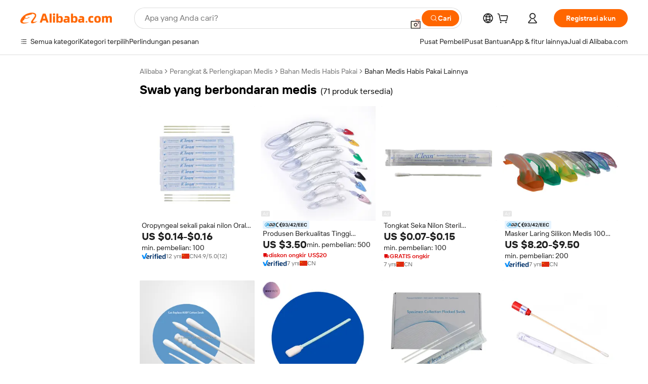

--- FILE ---
content_type: text/html;charset=UTF-8
request_url: https://indonesian.alibaba.com/g/medical-oropharyngeal-flocked-swab.html
body_size: 169732
content:

<!-- screen_content -->

    <!-- tangram:5410 begin-->
    <!-- tangram:529998 begin-->
    
<!DOCTYPE html>
<html lang="id" dir="ltr">
  <head>
        <script>
      window.__BB = {
        scene: window.__bb_scene || 'traffic-free-goods'
      };
      window.__BB.BB_CWV_IGNORE = {
          lcp_element: ['#icbu-buyer-pc-top-banner'],
          lcp_url: ['https://img.alicdn.com/imgextra/i3/O1CN014NTKzW22X8flJKD8S_!!6000000007129-2-tps-526-1062.png'],
        };
      window._timing = {}
      window._timing.first_start = Date.now();
      window.needLoginInspiration = Boolean(false);
      // 变量用于标记页面首次可见时间
      let firstVisibleTime = null;
      if (typeof document.hidden !== 'undefined') {
        // 页面首次加载时直接统计
        if (!document.hidden) {
          firstVisibleTime = Date.now();
          window.__BB_timex = 1
        } else {
          // 页面不可见时监听 visibilitychange 事件
          document.addEventListener('visibilitychange', () => {
            if (!document.hidden) {
              firstVisibleTime = Date.now();
              window.__BB_timex = firstVisibleTime - window.performance.timing.navigationStart
              window.__BB.firstVisibleTime = window.__BB_timex
              console.log("Page became visible after "+ window.__BB_timex + " ms");
            }
          }, { once: true });  // 确保只触发一次
        }
      } else {
        console.warn('Page Visibility API is not supported in this browser.');
      }
    </script>
        <meta name="data-spm" content="a2700">
        <meta name="aplus-xplug" content="NONE">
        <meta name="aplus-icbu-disable-umid" content="1">
        <meta name="google-translate-customization" content="9de59014edaf3b99-22e1cf3b5ca21786-g00bb439a5e9e5f8f-f">
    <meta name="yandex-verification" content="25a76ba8e4443bb3" />
    <meta name="msvalidate.01" content="E3FBF0E89B724C30844BF17C59608E8F" />
    <meta name="viewport" content="width=device-width, initial-scale=1.0, maximum-scale=5.0, user-scalable=yes">
        <link rel="preconnect" href="https://s.alicdn.com/" crossorigin>
    <link rel="dns-prefetch" href="https://s.alicdn.com">
                        <link rel="preload" href="https://s.alicdn.com/@g/alilog/??aplus_plugin_icbufront/index.js,mlog/aplus_v2.js" as="script">
        <link rel="preload" href="https://s.alicdn.com/@img/imgextra/i2/O1CN0153JdbU26g4bILVOyC_!!6000000007690-2-tps-418-58.png" as="image">
        <script>
            window.__APLUS_ABRATE__ = {
        perf_group: 'base64cached',
        scene: "traffic-free-goods",
      };
    </script>
    <meta name="aplus-mmstat-timeout" content="15000">
        <meta content="text/html; charset=utf-8" http-equiv="Content-Type">
          <title>Penyeka Mulut Tenggorokan Berbulu Steril untuk Pengambilan Sampel</title>
      <meta name="keywords" content="flocked swab,flocking hanger,flock box">
      <meta name="description" content="Penyeka flok orofaring medis steril untuk berbagai tes. Pengumpulan DNA yang andal untuk penggunaan pribadi dan klinis. Belilah penyeka kami yang tahan lama dan berkualitas tinggi.">
            <meta name="pagetiming-rate" content="9">
      <meta name="pagetiming-resource-rate" content="4">
                    <link rel="canonical" href="https://indonesian.alibaba.com/g/medical-oropharyngeal-flocked-swab.html">
                              <link rel="alternate" hreflang="fr" href="https://french.alibaba.com/g/medical-oropharyngeal-flocked-swab.html">
                  <link rel="alternate" hreflang="de" href="https://german.alibaba.com/g/medical-oropharyngeal-flocked-swab.html">
                  <link rel="alternate" hreflang="pt" href="https://portuguese.alibaba.com/g/medical-oropharyngeal-flocked-swab.html">
                  <link rel="alternate" hreflang="it" href="https://italian.alibaba.com/g/medical-oropharyngeal-flocked-swab.html">
                  <link rel="alternate" hreflang="es" href="https://spanish.alibaba.com/g/medical-oropharyngeal-flocked-swab.html">
                  <link rel="alternate" hreflang="ru" href="https://russian.alibaba.com/g/medical-oropharyngeal-flocked-swab.html">
                  <link rel="alternate" hreflang="ko" href="https://korean.alibaba.com/g/medical-oropharyngeal-flocked-swab.html">
                  <link rel="alternate" hreflang="ar" href="https://arabic.alibaba.com/g/medical-oropharyngeal-flocked-swab.html">
                  <link rel="alternate" hreflang="ja" href="https://japanese.alibaba.com/g/medical-oropharyngeal-flocked-swab.html">
                  <link rel="alternate" hreflang="tr" href="https://turkish.alibaba.com/g/medical-oropharyngeal-flocked-swab.html">
                  <link rel="alternate" hreflang="th" href="https://thai.alibaba.com/g/medical-oropharyngeal-flocked-swab.html">
                  <link rel="alternate" hreflang="vi" href="https://vietnamese.alibaba.com/g/medical-oropharyngeal-flocked-swab.html">
                  <link rel="alternate" hreflang="nl" href="https://dutch.alibaba.com/g/medical-oropharyngeal-flocked-swab.html">
                  <link rel="alternate" hreflang="he" href="https://hebrew.alibaba.com/g/medical-oropharyngeal-flocked-swab.html">
                  <link rel="alternate" hreflang="id" href="https://indonesian.alibaba.com/g/medical-oropharyngeal-flocked-swab.html">
                  <link rel="alternate" hreflang="hi" href="https://hindi.alibaba.com/g/medical-oropharyngeal-flocked-swab.html">
                  <link rel="alternate" hreflang="en" href="https://www.alibaba.com/showroom/medical-oropharyngeal-flocked-swab.html">
                  <link rel="alternate" hreflang="zh" href="https://chinese.alibaba.com/g/medical-oropharyngeal-flocked-swab.html">
                  <link rel="alternate" hreflang="x-default" href="https://www.alibaba.com/showroom/medical-oropharyngeal-flocked-swab.html">
                                        <script>
      // Aplus 配置自动打点
      var queue = window.goldlog_queue || (window.goldlog_queue = []);
      var tags = ["button", "a", "div", "span", "i", "svg", "input", "li", "tr"];
      queue.push(
        {
          action: 'goldlog.appendMetaInfo',
          arguments: [
            'aplus-auto-exp',
            [
              {
                logkey: '/sc.ug_msite.new_product_exp',
                cssSelector: '[data-spm-exp]',
                props: ["data-spm-exp"],
              },
              {
                logkey: '/sc.ug_pc.seolist_product_exp',
                cssSelector: '.traffic-card-gallery',
                props: ["data-spm-exp"],
              }
            ]
          ]
        }
      )
      queue.push({
        action: 'goldlog.setMetaInfo',
        arguments: ['aplus-auto-clk', JSON.stringify(tags.map(tag =>({
          "logkey": "/sc.ug_msite.new_product_clk",
          tag,
          "filter": "data-spm-clk",
          "props": ["data-spm-clk"]
        })))],
      });
    </script>
  </head>
  <div id="icbu-header"><div id="the-new-header" data-version="4.4.0" data-tnh-auto-exp="tnh-expose" data-scenes="search-products" style="position: relative;background-color: #fff;border-bottom: 1px solid #ddd;box-sizing: border-box; font-family:Inter,SF Pro Text,Roboto,Helvetica Neue,Helvetica,Tahoma,Arial,PingFang SC,Microsoft YaHei;"><div style="display: flex;align-items:center;height: 72px;min-width: 1200px;max-width: 1580px;margin: 0 auto;padding: 0 40px;box-sizing: border-box;"><img style="height: 29px; width: 209px;" src="https://s.alicdn.com/@img/imgextra/i2/O1CN0153JdbU26g4bILVOyC_!!6000000007690-2-tps-418-58.png" alt="" /></div><div style="min-width: 1200px;max-width: 1580px;margin: 0 auto;overflow: hidden;font-size: 14px;display: flex;justify-content: space-between;padding: 0 40px;box-sizing: border-box;"><div style="display: flex; align-items: center; justify-content: space-between"><div style="position: relative; height: 36px; padding: 0 28px 0 20px">All categories</div><div style="position: relative; height: 36px; padding-right: 28px">Featured selections</div><div style="position: relative; height: 36px">Trade Assurance</div></div><div style="display: flex; align-items: center; justify-content: space-between"><div style="position: relative; height: 36px; padding-right: 28px">Buyer Central</div><div style="position: relative; height: 36px; padding-right: 28px">Help Center</div><div style="position: relative; height: 36px; padding-right: 28px">Get the app</div><div style="position: relative; height: 36px">Become a supplier</div></div></div></div></div></div>
  <body data-spm="7724857" style="min-height: calc(100vh + 1px)"><script 
id="beacon-aplus"   
src="//s.alicdn.com/@g/alilog/??aplus_plugin_icbufront/index.js,mlog/aplus_v2.js"
exparams="aplus=async&userid=&aplus&ali_beacon_id=&ali_apache_id=&ali_apache_track=&ali_apache_tracktmp=&eagleeye_traceid=2103063617699101978255578e090c&ip=3%2e14%2e10%2e124&dmtrack_c={ali%5fresin%5ftrace%3dse%5frst%3dnull%7csp%5fviewtype%3dY%7cset%3d3%7cser%3d1007%7cpageId%3dbd1fac315f2b4561b641e015d2e8cd01%7cm%5fpageid%3dnull%7cpvmi%3d17ff07b271194f0395a31912b18b2290%7csek%5fsepd%3dswab%2byang%2bberbondaran%2bmedis%7csek%3dmedical%2boropharyngeal%2bflocked%2bswab%7cse%5fpn%3d1%7cp4pid%3d5b1cf5f7%2dd97b%2d435d%2db992%2dabdd626daa47%7csclkid%3dnull%7cforecast%5fpost%5fcate%3dnull%7cseo%5fnew%5fuser%5fflag%3dfalse%7ccategoryId%3d201331310%7cseo%5fsearch%5fmodel%5fupgrade%5fv2%3d2025070801%7cseo%5fmodule%5fcard%5f20240624%3d202406242%7clong%5ftext%5fgoogle%5ftranslate%5fv2%3d2407142%7cseo%5fcontent%5ftd%5fbottom%5ftext%5fupdate%5fkey%3d2025070801%7cseo%5fsearch%5fmodel%5fupgrade%5fv3%3d2025072201%7cdamo%5falt%5freplace%3d2485818%7cseo%5fsearch%5fmodel%5fmulti%5fupgrade%5fv3%3d2025081101%7cwap%5fcross%3d2007659%7cwap%5fcs%5faction%3d2005494%7cAPP%5fVisitor%5fActive%3d26705%7cseo%5fshowroom%5fgoods%5fmix%3d2005244%7cpc%5fcard%5fchore%3d2026011502%7cseo%5fdefault%5fcached%5flong%5ftext%5ffrom%5fnew%5fkeyword%5fstep%3d2024122502%7cshowroom%5fgeneral%5ftemplate%3d2005292%7cwap%5fcs%5ftext%3dnull%7cstructured%5fdata%3d2025052702%7cseo%5fmulti%5fstyle%5ftext%5fupdate%3d2511182%7cpc%5fnew%5fheader%3dnull%7cseo%5fmeta%5fcate%5ftemplate%5fv1%3d2025042401%7cseo%5fmeta%5ftd%5fsearch%5fkeyword%5fstep%5fv1%3d2025040999%7cseo%5fshowroom%5fbiz%5fbabablog%3d1%7cshowroom%5fft%5flong%5ftext%5fbaks%3d80802%7cAPP%5fGrowing%5fBuyer%5fHigh%5fIntent%5fActive%3d25488%7cshowroom%5fpc%5fv2019%3d2104%7cAPP%5fProspecting%5fBuyer%3d26712%7ccache%5fcontrol%3dnull%7cAPP%5fChurned%5fCore%5fBuyer%3d25463%7cseo%5fdefault%5fcached%5flong%5ftext%5fstep%3d24110802%7camp%5flighthouse%5fscore%5fimage%3d19657%7cseo%5fft%5ftranslate%5fgemini%3d25012003%7cwap%5fnode%5fssr%3d2015725%7cdataphant%5fopen%3d27030%7clongtext%5fmulti%5fstyle%5fexpand%5frussian%3d2510141%7cseo%5flongtext%5fgoogle%5fdata%5fsection%3d25021702%7cindustry%5fpopular%5ffloor%3dnull%7cwap%5fad%5fgoods%5fproduct%5finterval%3dnull%7cseo%5fgoods%5fbootom%5fwholesale%5flink%3d2486162%7cseo%5fkeyword%5faatest%3d15%7cseo%5fmiddle%5fwholesale%5flink%3dnull%7cft%5flong%5ftext%5fenpand%5fstep2%3d121602%7cseo%5fft%5flongtext%5fexpand%5fstep3%3d25012102%7cseo%5fwap%5fheadercard%3d2006288%7cAPP%5fChurned%5fInactive%5fVisitor%3d25497%7cAPP%5fGrowing%5fBuyer%5fHigh%5fIntent%5fInactive%3d25483%7cseo%5fmeta%5ftd%5fmulti%5fkey%3d2025061801%7ctop%5frecommend%5f20250120%3d202501201%7clongtext%5fmulti%5fstyle%5fexpand%5ffrench%5fcopy%3d25091802%7clongtext%5fmulti%5fstyle%5fexpand%5ffrench%5fcopy%5fcopy%3d25092502%7clong%5ftext%5fpaa%3d220901%7cseo%5ffloor%5fexp%3dnull%7cseo%5fshowroom%5falgo%5flink%3d17764%7cseo%5fmeta%5ftd%5faib%5fgeneral%5fkey%3d2025091901%7ccountry%5findustry%3d202311033%7cpc%5ffree%5fswitchtosearch%3d2020529%7cshowroom%5fft%5flong%5ftext%5fenpand%5fstep1%3d101102%7cseo%5fshowroom%5fnorel%3dnull%7cplp%5fstyle%5f25%5fpc%3d202505222%7cseo%5fggs%5flayer%3d10010%7cquery%5fmutil%5flang%5ftranslate%3d2025060300%7cseo%5fsearch%5fmulti%5fsearch%5ftype%5fv2%3d2026012200%7cAPP%5fChurned%5fBuyer%3d25468%7cstream%5frender%5fperf%5fopt%3d2309181%7cwap%5fgoods%3d2007383%7cseo%5fshowroom%5fsimilar%5f20240614%3d202406142%7cchinese%5fopen%3d6307%7cquery%5fgpt%5ftranslate%3d20240820%7cad%5fproduct%5finterval%3dnull%7camp%5fto%5fpwa%3d2007359%7cplp%5faib%5fmulti%5fai%5fmeta%3d20250401%7cwap%5fsupplier%5fcontent%3dnull%7cpc%5ffree%5frefactoring%3d20220315%7csso%5foem%5ffloor%3d30031%7cAPP%5fGrowing%5fBuyer%5fInactive%3d25476%7cseo%5fpc%5fnew%5fview%5f20240807%3d202408072%7cseo%5fbottom%5ftext%5fentity%5fkey%5fcopy%3d2025062400%7cstream%5frender%3d433763%7cseo%5fmodule%5fcard%5f20240424%3d202404241%7cseo%5ftitle%5freplace%5f20191226%3d5841%7clongtext%5fmulti%5fstyle%5fexpand%3d25090802%7cgoogleweblight%3d6516%7clighthouse%5fbase64%3d2005760%7cAPP%5fProspecting%5fBuyer%5fActive%3d26719%7cad%5fgoods%5fproduct%5finterval%3dnull%7cseo%5fbottom%5fdeep%5fextend%5fkw%5fkey%3d2025071101%7clongtext%5fmulti%5fstyle%5fexpand%5fturkish%3d25102802%7cilink%5fuv%3d20240911%7cwap%5flist%5fwakeup%3d2005832%7ctpp%5fcrosslink%5fpc%3d20205311%7cseo%5ftop%5fbooth%3d18501%7cAPP%5fGrowing%5fBuyer%5fLess%5fActive%3d25472%7cseo%5fsearch%5fmodel%5fupgrade%5frank%3d2025092401%7cgoodslayer%3d7977%7cft%5flong%5ftext%5ftranslate%5fexpand%5fstep1%3d24110802%7cseo%5fheaderstyle%5ftraffic%5fkey%5fv1%3d2025072100%7ccrosslink%5fswitch%3d2008141%7cp4p%5foutline%3d20240328%7cseo%5fmeta%5ftd%5faib%5fv2%5fkey%3d2025091800%7crts%5fmulti%3d2008404%7cseo%5fad%5foptimization%5fkey%5fv2%3d2025072300%7cAPP%5fVisitor%5fLess%5fActive%3d26692%7cseo%5fsearch%5franker%5fid%3d2025112400%7cplp%5fstyle%5f25%3d202505192%7ccdn%5fvm%3d2007368%7cwap%5fad%5fproduct%5finterval%3dnull%7cseo%5fsearch%5fmodel%5fmulti%5fupgrade%5frank%3d2025092401%7cpc%5fcard%5fshare%3d2025081201%7cAPP%5fGrowing%5fBuyer%5fHigh%5fIntent%5fLess%5fActive%3d25477%7cgoods%5ftitle%5fsubstitute%3d9617%7cwap%5fscreen%5fexp%3d2025081400%7creact%5fheader%5ftest%3d202502182%7cpc%5fcs%5fcolor%3d2005788%7cshowroom%5fft%5flong%5ftext%5ftest%3d72502%7cone%5ftap%5flogin%5fABTest%3d202308153%7cseo%5fhyh%5fshow%5ftags%3dnull%7cplp%5fstructured%5fdata%3d2508182%7cguide%5fdelete%3d2008526%7cseo%5findustry%5ftemplate%3dnull%7cseo%5fmeta%5ftd%5fmulti%5fes%5fkey%3d2025073101%7cseo%5fshowroom%5fdata%5fmix%3d19888%7csso%5ftop%5franking%5ffloor%3d20031%7cseo%5ftd%5fdeep%5fupgrade%5fkey%5fv3%3d2025081101%7cwap%5fue%5fone%3d2025111401%7cshowroom%5fto%5frts%5flink%3d2008480%7ccountrysearch%5ftest%3dnull%7cchannel%5famp%5fto%5fpwa%3dnull%7cseo%5fmulti%5fstyles%5flong%5ftext%3d2503172%7cseo%5fmeta%5ftext%5fmutli%5fcate%5ftemplate%5fv1%3d2025080801%7cseo%5fdefault%5fcached%5fmutil%5flong%5ftext%5fstep%3d24110436%7cseo%5faction%5fpoint%5ftype%3d22823%7cseo%5faib%5ftd%5flaunch%5f20240828%5fcopy%3d202408282%7cseo%5fshowroom%5fwholesale%5flink%3dnull%7cseo%5fperf%5fimprove%3d2023999%7cseo%5fwap%5flist%5fbounce%5f01%3d2063%7cseo%5fwap%5flist%5fbounce%5f02%3d2128%7cAPP%5fGrowing%5fBuyer%5fActive%3d25490%7cvideolayer%3dnull%7cvideo%5fplay%3dnull%7cwap%5fcard%5fchore%3d2026011600%7cAPP%5fChurned%5fMember%5fInactive%3d25501%7cseo%5fgoogle%5fnew%5fstruct%3d438326%7cicbu%5falgo%5fp4p%5fseo%5fad%3d2025072300%7ctpp%5ftrace%3dseoKeyword%2dseoKeyword%5fv3%2dbase%2dORIGINAL}&pageid=030e0a7c210306f31769910197&hn=ensearchweb033003006243%2erg%2dus%2deast%2eus68&asid=AQAAAAC1r35pqE8nSwAAAADJcK39t2M3jg==&treq=&tres=" async>
</script>
            <style>body{background-color:white;}.no-scrollbar.il-sticky.il-top-0.il-max-h-\[100vh\].il-w-\[200px\].il-flex-shrink-0.il-flex-grow-0.il-overflow-y-scroll{background-color:#FFF;padding-left:12px}</style>
                    <!-- tangram:530006 begin-->
<!--  -->
 <style>
   @keyframes il-spin {
     to {
       transform: rotate(360deg);
     }
   }
   @keyframes il-pulse {
     50% {
       opacity: 0.5;
     }
   }
   .traffic-card-gallery {display: flex;position: relative;flex-direction: column;justify-content: flex-start;border-radius: 0.5rem;background-color: #fff;padding: 0.5rem 0.5rem 1rem;overflow: hidden;font-size: 0.75rem;line-height: 1rem;}
   .traffic-card-list {display: flex;position: relative;flex-direction: row;justify-content: flex-start;border-bottom-width: 1px;background-color: #fff;padding: 1rem;height: 292px;overflow: hidden;font-size: 0.75rem;line-height: 1rem;}
   .product-price {
     b {
       font-size: 22px;
     }
   }
   .skel-loading {
       animation: il-pulse 2s cubic-bezier(0.4, 0, 0.6, 1) infinite;background-color: hsl(60, 4.8%, 95.9%);
   }
 </style>
<div id="first-cached-card">
  <div style="box-sizing:border-box;display: flex;position: absolute;left: 0;right: 0;margin: 0 auto;z-index: 1;min-width: 1200px;max-width: 1580px;padding: 0.75rem 3.25rem 0;pointer-events: none;">
    <!--页面左侧区域-->
    <div style="width: 200px;padding-top: 1rem;padding-left:12px; background-color: #fff;border-radius: 0.25rem">
      <div class="skel-loading" style="height: 1.5rem;width: 50%;border-radius: 0.25rem;"></div>
      <div style="margin-top: 1rem;margin-bottom: 1rem;">
        <div class="skel-loading" style="height: 1rem;width: calc(100% * 5 / 6);"></div>
        <div
          class="skel-loading"
          style="margin-top: 1rem;height: 1rem;width: calc(100% * 8 / 12);"
        ></div>
        <div class="skel-loading" style="margin-top: 1rem;height: 1rem;width: 75%;"></div>
        <div
          class="skel-loading"
          style="margin-top: 1rem;height: 1rem;width: calc(100% * 7 / 12);"
        ></div>
      </div>
      <div class="skel-loading" style="height: 1.5rem;width: 50%;border-radius: 0.25rem;"></div>
      <div style="margin-top: 1rem;margin-bottom: 1rem;">
        <div class="skel-loading" style="height: 1rem;width: calc(100% * 5 / 6);"></div>
        <div
          class="skel-loading"
          style="margin-top: 1rem;height: 1rem;width: calc(100% * 8 / 12);"
        ></div>
        <div class="skel-loading" style="margin-top: 1rem;height: 1rem;width: 75%;"></div>
        <div
          class="skel-loading"
          style="margin-top: 1rem;height: 1rem;width: calc(100% * 7 / 12);"
        ></div>
      </div>
      <div class="skel-loading" style="height: 1.5rem;width: 50%;border-radius: 0.25rem;"></div>
      <div style="margin-top: 1rem;margin-bottom: 1rem;">
        <div class="skel-loading" style="height: 1rem;width: calc(100% * 5 / 6);"></div>
        <div
          class="skel-loading"
          style="margin-top: 1rem;height: 1rem;width: calc(100% * 8 / 12);"
        ></div>
        <div class="skel-loading" style="margin-top: 1rem;height: 1rem;width: 75%;"></div>
        <div
          class="skel-loading"
          style="margin-top: 1rem;height: 1rem;width: calc(100% * 7 / 12);"
        ></div>
      </div>
      <div class="skel-loading" style="height: 1.5rem;width: 50%;border-radius: 0.25rem;"></div>
      <div style="margin-top: 1rem;margin-bottom: 1rem;">
        <div class="skel-loading" style="height: 1rem;width: calc(100% * 5 / 6);"></div>
        <div
          class="skel-loading"
          style="margin-top: 1rem;height: 1rem;width: calc(100% * 8 / 12);"
        ></div>
        <div class="skel-loading" style="margin-top: 1rem;height: 1rem;width: 75%;"></div>
        <div
          class="skel-loading"
          style="margin-top: 1rem;height: 1rem;width: calc(100% * 7 / 12);"
        ></div>
      </div>
      <div class="skel-loading" style="height: 1.5rem;width: 50%;border-radius: 0.25rem;"></div>
      <div style="margin-top: 1rem;margin-bottom: 1rem;">
        <div class="skel-loading" style="height: 1rem;width: calc(100% * 5 / 6);"></div>
        <div
          class="skel-loading"
          style="margin-top: 1rem;height: 1rem;width: calc(100% * 8 / 12);"
        ></div>
        <div class="skel-loading" style="margin-top: 1rem;height: 1rem;width: 75%;"></div>
        <div
          class="skel-loading"
          style="margin-top: 1rem;height: 1rem;width: calc(100% * 7 / 12);"
        ></div>
      </div>
      <div class="skel-loading" style="height: 1.5rem;width: 50%;border-radius: 0.25rem;"></div>
      <div style="margin-top: 1rem;margin-bottom: 1rem;">
        <div class="skel-loading" style="height: 1rem;width: calc(100% * 5 / 6);"></div>
        <div
          class="skel-loading"
          style="margin-top: 1rem;height: 1rem;width: calc(100% * 8 / 12);"
        ></div>
        <div class="skel-loading" style="margin-top: 1rem;height: 1rem;width: 75%;"></div>
        <div
          class="skel-loading"
          style="margin-top: 1rem;height: 1rem;width: calc(100% * 7 / 12);"
        ></div>
      </div>
    </div>
    <!--页面主体区域-->
    <div style="flex: 1 1 0%; overflow: hidden;padding: 0.5rem 0.5rem 0.5rem 1.5rem">
      <div style="height: 1.25rem;margin-bottom: 1rem;"></div>
      <!-- keywords -->
      <div style="margin-bottom: 1rem;height: 1.75rem;font-weight: 700;font-size: 1.25rem;line-height: 1.75rem;"></div>
      <!-- longtext -->
            <div style="width: 26%;pointer-events: auto">
        <div class="traffic-card-gallery">
          <!-- ProductImage -->
          <a href="//www.alibaba.com/product-detail/Disposable-Oropharyngeal-Oral-Nylon-Cheek-Flocked_1976510481.html?from=SEO" target="_blank" style="position: relative;margin-bottom: 0.5rem;aspect-ratio: 1;overflow: hidden;">
            <div style="display: flex; overflow: hidden">
              <div style="position: relative;margin: 0;width: 100%;min-width: 0;flex-shrink: 0;flex-grow: 0;flex-basis: 100%;padding: 0;">
                <img style="position: relative; aspect-ratio: 1; width: 100%" src="[data-uri]" loading="eager" />
                <div style="position: absolute;left: 0;bottom: 0;right: 0;top: 0;background-color: #000;opacity: 0.05;"></div>
              </div>
            </div>
          </a>
          <div style="display: flex;flex: 1 1 0%;flex-direction: column;justify-content: space-between;">
            <div>
              <a class="skel-loading" style="margin-top: 0.5rem;display:inline-block;width:100%;height:1rem;" href="//www.alibaba.com/product-detail/Disposable-Oropharyngeal-Oral-Nylon-Cheek-Flocked_1976510481.html" target="_blank"></a>
              <a class="skel-loading" style="margin-top: 0.125rem;display:inline-block;width:100%;height:1rem;" href="//www.alibaba.com/product-detail/Disposable-Oropharyngeal-Oral-Nylon-Cheek-Flocked_1976510481.html" target="_blank"></a>
              <div class="skel-loading" style="margin-top: 0.25rem;height:1.625rem;width:75%"></div>
              <div class="skel-loading" style="margin-top: 0.5rem;height: 1rem;width:50%"></div>
              <div class="skel-loading" style="margin-top:0.25rem;height:1rem;width:25%"></div>
            </div>
          </div>

        </div>
      </div>

    </div>
  </div>
</div>
<!-- tangram:530006 end-->
            <style>.component-left-filter-callback{display:flex;position:relative;margin-top:10px;height:1200px}.component-left-filter-callback img{width:200px}.component-left-filter-callback i{position:absolute;top:5%;inset-inline-start:50%}.related-search-wrapper{padding:var(--spacing-pc-s);--tw-bg-opacity: 1;background-color:rgba(255,255,255,var(--tw-bg-opacity, 1))}.related-search-wrapper .related-search-box{margin:12px 16px}.related-search-wrapper .related-search-box .related-search-title{display:inline;float:start;color:#666;word-wrap:break-word;margin-inline-end:12px;width:13%}.related-search-wrapper .related-search-box .related-search-content{display:flex;flex-wrap:wrap}.related-search-wrapper .related-search-box .related-search-content .related-search-link{margin-inline-end:12px;width:23%;overflow:hidden;color:#666;text-overflow:ellipsis;white-space:nowrap}.product-title img{margin-inline-end:var(--spacing-pc-s);display:inline-block;height:var(--spacing-pc-l);vertical-align:sub}.product-price b{font-size:22px}.similar-icon{position:absolute;bottom:12px;z-index:2;inset-inline-end:12px}.rfq-card{display:inline-block;position:relative;box-sizing:border-box;margin-bottom:36px}.rfq-card .rfq-card-content{display:flex;position:relative;flex-direction:column;align-items:flex-start;background-size:cover;background-color:#fff;padding:12px;width:100%;height:100%}.rfq-card .rfq-card-content .rfq-card-icon{margin-top:50px}.rfq-card .rfq-card-content .rfq-card-icon img{width:45px}.rfq-card .rfq-card-content .rfq-card-top-title{margin-top:14px;color:#222;font-weight:400;font-size:16px}.rfq-card .rfq-card-content .rfq-card-title{margin-top:24px;color:#333;font-weight:800;font-size:20px}.rfq-card .rfq-card-content .rfq-card-input-box{margin-top:24px;width:100%}.rfq-card .rfq-card-content .rfq-card-input-box textarea{box-sizing:border-box;border:1px solid #ddd;border-radius:4px;background-color:#fff;padding:9px 12px;width:100%;height:88px;resize:none;color:#666;font-weight:400;font-size:13px;font-family:inherit}.rfq-card .rfq-card-content .rfq-card-button{margin-top:24px;border:1px solid #666;border-radius:16px;background-color:#fff;width:67%;color:#000;font-weight:700;font-size:14px;line-height:30px;text-align:center}[data-modulename^=ProductList-] div{contain-intrinsic-size:auto 500px}.traffic-card-gallery:hover{z-index:10}.traffic-card-gallery{position:relative;display:flex;flex-direction:column;justify-content:flex-start;overflow:hidden;border-radius:var(--radius-pc-m);--tw-bg-opacity: 1;background-color:rgba(255,255,255,var(--tw-bg-opacity, 1));padding:var(--spacing-pc-s);font-size:var(--text-pc-caption-size);line-height:var(--text-pc-caption-line-height);transition-property:box-shadow;transition-timing-function:cubic-bezier(.4,0,.2,1);transition-duration:.15s;transition-duration:var(--duration-short4);animation-duration:var(--duration-short4)}.traffic-card-list{position:relative;display:flex;height:292px;flex-direction:row;justify-content:flex-start;overflow:hidden;border-bottom-width:1px;--tw-bg-opacity: 1;background-color:rgba(255,255,255,var(--tw-bg-opacity, 1));padding:var(--spacing-pc-l);font-size:var(--text-pc-caption-size);line-height:var(--text-pc-caption-line-height)}.traffic-card-g-industry{position:relative;border-radius:var(--radius-pc-s);--tw-bg-opacity: 1;background-color:rgba(255,255,255,var(--tw-bg-opacity, 1));padding-bottom:var(--spacing-pc-m);padding-inline-end:var(--spacing-pc-m);padding-inline-start:var(--spacing-pc-m);padding-top:var(--spacing-pc-xl);font-size:var(--text-pc-body-size);line-height:var(--text-pc-body-line-height)}.module-filter-section-wrapper{max-height:none!important;overflow-x:hidden}:root{--color-brand-secondary: #FA6400;--color-semantic-promotion: #DE0505;--color-neutral-text: #222;--color-neutral-placeholder: #767676;--color-neutral-border: #DDD;--color-neutral-background: #F4F4F4;--color-neutral-container: #F8F8F8;--color-neutral-white: #FFF;--font-weight-regular: 400;--font-weight-semibold: 600;--font-weight-bold: 700;--duration-short4: .2s;--duration-medium2: .3s;--easing-in-out: cubic-bezier(.2, 0, .38, 1);--text-pc-display-s-size: 28px;--text-pc-display-s-line-height: 38px;--text-pc-heading-l-size: 24px;--text-pc-heading-l-line-height: 32px;--text-pc-heading-m-size: 20px;--text-pc-heading-m-line-height: 26px;--text-pc-heading-s-size: 16px;--text-pc-heading-s-line-height: 22px;--text-pc-body-size: 14px;--text-pc-body-line-height: 18px;--text-pc-caption-size: 12px;--text-pc-caption-line-height: 16px;--spacing-pc-none: 0px;--spacing-pc-xxs: 2px;--spacing-pc-xs: 4px;--spacing-pc-s: 8px;--spacing-pc-m: 12px;--spacing-pc-l: 16px;--spacing-pc-xl: 20px;--spacing-pc-xxl: 24px;--spacing-pc-3xl: 28px;--spacing-pc-4xl: 32px;--spacing-pc-5xl: 36px;--spacing-pc-6xl: 40px;--spacing-pc-7xl: 48px;--radius-pc-none: 0px;--radius-pc-xxs: 2px;--radius-pc-xs: 4px;--radius-pc-s: 8px;--radius-pc-m: 12px;--radius-pc-l: 16px;--radius-pc-full: 9999px;--shadow-pc-s: 0px 0px 4px 0px rgba(0, 0, 0, .05), 0px 1px 10px 0px rgba(0, 0, 0, .07)}*,:before,:after{--tw-translate-x: 0;--tw-translate-y: 0;--tw-rotate: 0;--tw-skew-x: 0;--tw-skew-y: 0;--tw-scale-x: 1;--tw-scale-y: 1;--tw-ring-inset: ;--tw-ring-offset-width: 0px;--tw-ring-offset-color: #fff;--tw-ring-color: rgba(59, 130, 246, .5);--tw-ring-offset-shadow: 0 0 rgba(0,0,0,0);--tw-ring-shadow: 0 0 rgba(0,0,0,0);--tw-shadow: 0 0 rgba(0,0,0,0)}::backdrop{--tw-translate-x: 0;--tw-translate-y: 0;--tw-rotate: 0;--tw-skew-x: 0;--tw-skew-y: 0;--tw-scale-x: 1;--tw-scale-y: 1;--tw-ring-inset: ;--tw-ring-offset-width: 0px;--tw-ring-offset-color: #fff;--tw-ring-color: rgba(59, 130, 246, .5);--tw-ring-offset-shadow: 0 0 rgba(0,0,0,0);--tw-ring-shadow: 0 0 rgba(0,0,0,0);--tw-shadow: 0 0 rgba(0,0,0,0)}/*! tailwindcss v3.4.17 | MIT License | https://tailwindcss.com
 */*,:before,:after{box-sizing:border-box;border-width:0;border-style:solid;border-color:#e5e7eb}html,:host{line-height:1.5;-webkit-text-size-adjust:100%;-moz-tab-size:4;-o-tab-size:4;tab-size:4;font-family:Alibaba B2B Sans,-apple-system,BlinkMacSystemFont,Segoe UI,Roboto,Helvetica Neue,Arial,sans-serif;font-feature-settings:normal;font-variation-settings:normal;-webkit-tap-highlight-color:transparent}body{margin:0;line-height:inherit}hr{height:0;color:inherit;border-top-width:1px}abbr:where([title]){text-decoration:underline;-webkit-text-decoration:underline dotted;text-decoration:underline dotted}h1,h2,h3,h4,h5,h6{font-size:inherit;font-weight:inherit}a{color:inherit;text-decoration:inherit}b,strong{font-weight:bolder}code,kbd,samp,pre{font-family:ui-monospace,SFMono-Regular,Menlo,Monaco,Consolas,Liberation Mono,Courier New,monospace;font-feature-settings:normal;font-variation-settings:normal;font-size:1em}small{font-size:80%}sub,sup{font-size:75%;line-height:0;position:relative;vertical-align:baseline}sub{bottom:-.25em}sup{top:-.5em}table{text-indent:0;border-color:inherit;border-collapse:collapse}button,input,optgroup,select,textarea{font-family:inherit;font-feature-settings:inherit;font-variation-settings:inherit;font-size:100%;font-weight:inherit;line-height:inherit;letter-spacing:inherit;color:inherit;margin:0;padding:0}button,select{text-transform:none}button,input:where([type=button]),input:where([type=reset]),input:where([type=submit]){-webkit-appearance:button;background-color:transparent;background-image:none}:-moz-focusring{outline:auto}:-moz-ui-invalid{box-shadow:none}progress{vertical-align:baseline}::-webkit-inner-spin-button,::-webkit-outer-spin-button{height:auto}[type=search]{-webkit-appearance:textfield;outline-offset:-2px}::-webkit-search-decoration{-webkit-appearance:none}::-webkit-file-upload-button{-webkit-appearance:button;font:inherit}summary{display:list-item}blockquote,dl,dd,h1,h2,h3,h4,h5,h6,hr,figure,p,pre{margin:0}fieldset{margin:0;padding:0}legend{padding:0}ol,ul,menu{list-style:none;margin:0;padding:0}dialog{padding:0}textarea{resize:vertical}input::-moz-placeholder,textarea::-moz-placeholder{opacity:1;color:#9ca3af}input::placeholder,textarea::placeholder{opacity:1;color:#9ca3af}button,[role=button]{cursor:pointer}:disabled{cursor:default}img,svg,video,canvas,audio,iframe,embed,object{display:block;vertical-align:middle}img,video{max-width:100%;height:auto}[hidden]:where(:not([hidden=until-found])){display:none}.il-sr-only{position:absolute;width:1px;height:1px;padding:0;margin:-1px;overflow:hidden;clip:rect(0,0,0,0);white-space:nowrap;border-width:0}.il-pointer-events-none{pointer-events:none}.il-invisible{visibility:hidden}.il-fixed{position:fixed}.il-absolute{position:absolute}.il-relative{position:relative}.il-sticky{position:sticky}.il-inset-0{inset:var(--spacing-pc-none)}.il--bottom-12{bottom:calc(var(--spacing-pc-7xl) * -1)}.il--top-12{top:calc(var(--spacing-pc-7xl) * -1)}.il-bottom-0{bottom:var(--spacing-pc-none)}.il-bottom-10{bottom:var(--spacing-pc-6xl)}.il-bottom-2{bottom:var(--spacing-pc-s)}.il-bottom-3{bottom:var(--spacing-pc-m)}.il-bottom-4{bottom:var(--spacing-pc-l)}.il-end-0{inset-inline-end:var(--spacing-pc-none)}.il-end-2{inset-inline-end:var(--spacing-pc-s)}.il-end-3{inset-inline-end:var(--spacing-pc-m)}.il-end-4{inset-inline-end:var(--spacing-pc-l)}.il-left-0{left:var(--spacing-pc-none)}.il-left-3{left:var(--spacing-pc-m)}.il-right-0{right:var(--spacing-pc-none)}.il-right-2{right:var(--spacing-pc-s)}.il-right-3{right:var(--spacing-pc-m)}.il-start-0{inset-inline-start:var(--spacing-pc-none)}.il-start-1\/2{inset-inline-start:50%}.il-start-2{inset-inline-start:var(--spacing-pc-s)}.il-start-3{inset-inline-start:var(--spacing-pc-m)}.il-start-\[50\%\]{inset-inline-start:50%}.il-top-0{top:var(--spacing-pc-none)}.il-top-1\/2{top:50%}.il-top-16{top:64px}.il-top-4{top:var(--spacing-pc-l)}.il-top-\[50\%\]{top:50%}.il-top-full{top:100%}.il-z-0{z-index:0}.il-z-10{z-index:10}.il-z-50{z-index:50}.il-z-\[1\]{z-index:1}.il-z-\[9999\]{z-index:9999}.il-col-span-4{grid-column:span 4 / span 4}.il-m-0{margin:var(--spacing-pc-none)}.il-m-3{margin:var(--spacing-pc-m)}.il-m-auto{margin:auto}.il-mx-auto{margin-left:auto;margin-right:auto}.il-my-3{margin-top:var(--spacing-pc-m);margin-bottom:var(--spacing-pc-m)}.il-my-5{margin-top:var(--spacing-pc-xl);margin-bottom:var(--spacing-pc-xl)}.il-my-auto{margin-top:auto;margin-bottom:auto}.\!il-mb-4{margin-bottom:var(--spacing-pc-l)!important}.il--mt-4{margin-top:calc(var(--spacing-pc-l) * -1)}.il-mb-0{margin-bottom:var(--spacing-pc-none)}.il-mb-1{margin-bottom:var(--spacing-pc-xs)}.il-mb-2{margin-bottom:var(--spacing-pc-s)}.il-mb-3{margin-bottom:var(--spacing-pc-m)}.il-mb-4{margin-bottom:var(--spacing-pc-l)}.il-mb-5{margin-bottom:var(--spacing-pc-xl)}.il-mb-6{margin-bottom:var(--spacing-pc-xxl)}.il-mb-8{margin-bottom:var(--spacing-pc-4xl)}.il-mb-\[-0\.75rem\]{margin-bottom:-.75rem}.il-mb-\[0\.125rem\]{margin-bottom:.125rem}.il-me-1{margin-inline-end:var(--spacing-pc-xs)}.il-me-2{margin-inline-end:var(--spacing-pc-s)}.il-me-3{margin-inline-end:var(--spacing-pc-m)}.il-me-\[2px\]{margin-inline-end:2px}.il-me-auto{margin-inline-end:auto}.il-mr-0\.5{margin-right:var(--spacing-pc-xxs)}.il-mr-1{margin-right:var(--spacing-pc-xs)}.il-mr-2{margin-right:var(--spacing-pc-s)}.il-ms-1{margin-inline-start:var(--spacing-pc-xs)}.il-ms-4{margin-inline-start:var(--spacing-pc-l)}.il-ms-5{margin-inline-start:var(--spacing-pc-xl)}.il-ms-8{margin-inline-start:var(--spacing-pc-4xl)}.il-ms-\[\.375rem\]{margin-inline-start:.375rem}.il-ms-auto{margin-inline-start:auto}.il-mt-0{margin-top:var(--spacing-pc-none)}.il-mt-0\.5{margin-top:var(--spacing-pc-xxs)}.il-mt-1{margin-top:var(--spacing-pc-xs)}.il-mt-2{margin-top:var(--spacing-pc-s)}.il-mt-3{margin-top:var(--spacing-pc-m)}.il-mt-4{margin-top:var(--spacing-pc-l)}.il-mt-6{margin-top:var(--spacing-pc-xxl)}.il-line-clamp-1{overflow:hidden;display:-webkit-box;-webkit-box-orient:vertical;-webkit-line-clamp:1}.il-line-clamp-2{overflow:hidden;display:-webkit-box;-webkit-box-orient:vertical;-webkit-line-clamp:2}.il-line-clamp-6{overflow:hidden;display:-webkit-box;-webkit-box-orient:vertical;-webkit-line-clamp:6}.il-inline-block{display:inline-block}.il-inline{display:inline}.il-flex{display:flex}.il-inline-flex{display:inline-flex}.il-grid{display:grid}.il-aspect-square{aspect-ratio:1 / 1}.il-size-5{width:var(--spacing-pc-xl);height:var(--spacing-pc-xl)}.il-h-1{height:var(--spacing-pc-xs)}.il-h-10{height:var(--spacing-pc-6xl)}.il-h-11{height:44px}.il-h-20{height:80px}.il-h-24{height:96px}.il-h-3{height:var(--spacing-pc-m)}.il-h-3\.5{height:14px}.il-h-4{height:var(--spacing-pc-l)}.il-h-40{height:160px}.il-h-6{height:var(--spacing-pc-xxl)}.il-h-8{height:var(--spacing-pc-4xl)}.il-h-9{height:var(--spacing-pc-5xl)}.il-h-\[10px\]{height:10px}.il-h-\[150px\]{height:150px}.il-h-\[152px\]{height:152px}.il-h-\[18\.25rem\]{height:18.25rem}.il-h-\[292px\]{height:292px}.il-h-\[600px\]{height:600px}.il-h-auto{height:auto}.il-h-fit{height:-moz-fit-content;height:fit-content}.il-h-full{height:100%}.il-h-screen{height:100vh}.il-max-h-\[100vh\]{max-height:100vh}.il-w-1\/2{width:50%}.il-w-10{width:var(--spacing-pc-6xl)}.il-w-10\/12{width:83.333333%}.il-w-24{width:96px}.il-w-4{width:var(--spacing-pc-l)}.il-w-6{width:var(--spacing-pc-xxl)}.il-w-64{width:256px}.il-w-7\/12{width:58.333333%}.il-w-72{width:288px}.il-w-8{width:var(--spacing-pc-4xl)}.il-w-8\/12{width:66.666667%}.il-w-9{width:var(--spacing-pc-5xl)}.il-w-9\/12{width:75%}.il-w-\[15px\]{width:15px}.il-w-\[200px\]{width:200px}.il-w-\[84px\]{width:84px}.il-w-auto{width:auto}.il-w-fit{width:-moz-fit-content;width:fit-content}.il-w-full{width:100%}.il-w-screen{width:100vw}.il-min-w-0{min-width:var(--spacing-pc-none)}.il-min-w-3{min-width:var(--spacing-pc-m)}.il-min-w-\[1200px\]{min-width:1200px}.il-max-w-\[1000px\]{max-width:1000px}.il-max-w-\[1580px\]{max-width:1580px}.il-max-w-full{max-width:100%}.il-max-w-lg{max-width:32rem}.il-flex-1{flex:1 1 0%}.il-flex-shrink-0,.il-shrink-0{flex-shrink:0}.il-flex-grow-0,.il-grow-0{flex-grow:0}.il-basis-24{flex-basis:96px}.il-basis-full{flex-basis:100%}.il-origin-\[--radix-tooltip-content-transform-origin\]{transform-origin:var(--radix-tooltip-content-transform-origin)}.il-origin-center{transform-origin:center}.il--translate-x-1\/2{--tw-translate-x: -50%;transform:translate(var(--tw-translate-x),var(--tw-translate-y)) rotate(var(--tw-rotate)) skew(var(--tw-skew-x)) skewY(var(--tw-skew-y)) scaleX(var(--tw-scale-x)) scaleY(var(--tw-scale-y))}.il--translate-y-1\/2{--tw-translate-y: -50%;transform:translate(var(--tw-translate-x),var(--tw-translate-y)) rotate(var(--tw-rotate)) skew(var(--tw-skew-x)) skewY(var(--tw-skew-y)) scaleX(var(--tw-scale-x)) scaleY(var(--tw-scale-y))}.il-translate-x-\[-50\%\]{--tw-translate-x: -50%;transform:translate(var(--tw-translate-x),var(--tw-translate-y)) rotate(var(--tw-rotate)) skew(var(--tw-skew-x)) skewY(var(--tw-skew-y)) scaleX(var(--tw-scale-x)) scaleY(var(--tw-scale-y))}.il-translate-y-\[-50\%\]{--tw-translate-y: -50%;transform:translate(var(--tw-translate-x),var(--tw-translate-y)) rotate(var(--tw-rotate)) skew(var(--tw-skew-x)) skewY(var(--tw-skew-y)) scaleX(var(--tw-scale-x)) scaleY(var(--tw-scale-y))}.il-rotate-90{--tw-rotate: 90deg;transform:translate(var(--tw-translate-x),var(--tw-translate-y)) rotate(var(--tw-rotate)) skew(var(--tw-skew-x)) skewY(var(--tw-skew-y)) scaleX(var(--tw-scale-x)) scaleY(var(--tw-scale-y))}@keyframes il-pulse{50%{opacity:.5}}.il-animate-pulse{animation:il-pulse 2s cubic-bezier(.4,0,.6,1) infinite}@keyframes il-spin{to{transform:rotate(360deg)}}.il-animate-spin{animation:il-spin 1s linear infinite}.il-cursor-pointer{cursor:pointer}.il-list-disc{list-style-type:disc}.il-grid-cols-2{grid-template-columns:repeat(2,minmax(0,1fr))}.il-grid-cols-4{grid-template-columns:repeat(4,minmax(0,1fr))}.il-flex-row{flex-direction:row}.il-flex-col{flex-direction:column}.il-flex-col-reverse{flex-direction:column-reverse}.il-flex-wrap{flex-wrap:wrap}.il-flex-nowrap{flex-wrap:nowrap}.il-items-start{align-items:flex-start}.il-items-center{align-items:center}.il-items-baseline{align-items:baseline}.il-justify-start{justify-content:flex-start}.il-justify-end{justify-content:flex-end}.il-justify-center{justify-content:center}.il-justify-between{justify-content:space-between}.il-gap-0\.5{gap:var(--spacing-pc-xxs)}.il-gap-1{gap:var(--spacing-pc-xs)}.il-gap-1\.5{gap:6px}.il-gap-10{gap:var(--spacing-pc-6xl)}.il-gap-2{gap:var(--spacing-pc-s)}.il-gap-3{gap:var(--spacing-pc-m)}.il-gap-4{gap:var(--spacing-pc-l)}.il-gap-8{gap:var(--spacing-pc-4xl)}.il-gap-\[\.0938rem\]{gap:.0938rem}.il-gap-\[\.375rem\]{gap:.375rem}.il-gap-\[0\.125rem\]{gap:.125rem}.\!il-gap-x-3{-moz-column-gap:var(--spacing-pc-m)!important;column-gap:var(--spacing-pc-m)!important}.\!il-gap-x-5{-moz-column-gap:var(--spacing-pc-xl)!important;column-gap:var(--spacing-pc-xl)!important}.\!il-gap-y-5{row-gap:var(--spacing-pc-xl)!important}.il-space-y-1\.5>:not([hidden])~:not([hidden]){--tw-space-y-reverse: 0;margin-top:calc(6px * (1 - var(--tw-space-y-reverse)));margin-top:calc(6px * calc(1 - var(--tw-space-y-reverse)));margin-bottom:calc(6px * var(--tw-space-y-reverse))}.il-space-y-4>:not([hidden])~:not([hidden]){--tw-space-y-reverse: 0;margin-top:calc(var(--spacing-pc-l) * (1 - var(--tw-space-y-reverse)));margin-top:calc(var(--spacing-pc-l) * calc(1 - var(--tw-space-y-reverse)));margin-bottom:calc(var(--spacing-pc-l) * var(--tw-space-y-reverse))}.il-overflow-hidden{overflow:hidden}.il-overflow-y-auto{overflow-y:auto}.il-overflow-y-scroll{overflow-y:scroll}.il-truncate{overflow:hidden;text-overflow:ellipsis;white-space:nowrap}.il-text-ellipsis{text-overflow:ellipsis}.il-whitespace-normal{white-space:normal}.il-whitespace-nowrap{white-space:nowrap}.il-break-normal{word-wrap:normal;word-break:normal}.il-break-words{word-wrap:break-word}.il-break-all{word-break:break-all}.il-rounded{border-radius:var(--radius-pc-xs)}.il-rounded-2xl{border-radius:var(--radius-pc-l)}.il-rounded-\[0\.5rem\]{border-radius:.5rem}.il-rounded-\[1\.25rem\]{border-radius:1.25rem}.il-rounded-full{border-radius:var(--radius-pc-full)}.il-rounded-lg{border-radius:var(--radius-pc-s)}.il-rounded-md{border-radius:6px}.il-rounded-none{border-radius:var(--radius-pc-none)}.il-rounded-sm{border-radius:var(--radius-pc-xxs)}.il-rounded-xl{border-radius:var(--radius-pc-m)}.il-rounded-t-xl{border-top-left-radius:var(--radius-pc-m);border-top-right-radius:var(--radius-pc-m)}.il-border,.il-border-\[1px\]{border-width:1px}.il-border-b,.il-border-b-\[1px\]{border-bottom-width:1px}.il-border-solid{border-style:solid}.il-border-none{border-style:none}.il-border-\[\#222\]{--tw-border-opacity: 1;border-color:rgba(34,34,34,var(--tw-border-opacity, 1))}.il-border-\[\#DDD\]{--tw-border-opacity: 1;border-color:rgba(221,221,221,var(--tw-border-opacity, 1))}.il-border-neutral-border{border-color:var(--color-neutral-border)}.il-border-neutral-text{border-color:var(--color-neutral-text)}.il-bg-\[\#E7EDFF\]{--tw-bg-opacity: 1;background-color:rgba(231,237,255,var(--tw-bg-opacity, 1))}.il-bg-\[\#F8F8F8\]{--tw-bg-opacity: 1;background-color:rgba(248,248,248,var(--tw-bg-opacity, 1))}.il-bg-black{--tw-bg-opacity: 1;background-color:rgba(0,0,0,var(--tw-bg-opacity, 1))}.il-bg-black\/60{background-color:#0009}.il-bg-brand-secondary{background-color:var(--color-brand-secondary)}.il-bg-gray-300{--tw-bg-opacity: 1;background-color:rgba(209,213,219,var(--tw-bg-opacity, 1))}.il-bg-neutral-background{background-color:var(--color-neutral-background)}.il-bg-neutral-container{background-color:var(--color-neutral-container)}.il-bg-neutral-white{background-color:var(--color-neutral-white)}.il-bg-orange-500{--tw-bg-opacity: 1;background-color:rgba(249,115,22,var(--tw-bg-opacity, 1))}.il-bg-transparent{background-color:transparent}.il-bg-white{--tw-bg-opacity: 1;background-color:rgba(255,255,255,var(--tw-bg-opacity, 1))}.il-bg-opacity-80{--tw-bg-opacity: .8}.il-bg-cover{background-size:cover}.il-bg-top{background-position:top}.il-bg-no-repeat{background-repeat:no-repeat}.il-fill-black{fill:#000}.il-object-cover{-o-object-fit:cover;object-fit:cover}.il-p-0{padding:var(--spacing-pc-none)}.il-p-1{padding:var(--spacing-pc-xs)}.il-p-2{padding:var(--spacing-pc-s)}.il-p-3{padding:var(--spacing-pc-m)}.il-p-4{padding:var(--spacing-pc-l)}.il-p-5{padding:var(--spacing-pc-xl)}.il-p-6{padding:var(--spacing-pc-xxl)}.il-px-1{padding-left:var(--spacing-pc-xs);padding-right:var(--spacing-pc-xs)}.il-px-2{padding-left:var(--spacing-pc-s);padding-right:var(--spacing-pc-s)}.il-px-3{padding-left:var(--spacing-pc-m);padding-right:var(--spacing-pc-m)}.il-px-7{padding-left:var(--spacing-pc-3xl);padding-right:var(--spacing-pc-3xl)}.il-py-0\.5{padding-top:var(--spacing-pc-xxs);padding-bottom:var(--spacing-pc-xxs)}.il-py-1\.5{padding-top:6px;padding-bottom:6px}.il-py-10{padding-top:var(--spacing-pc-6xl);padding-bottom:var(--spacing-pc-6xl)}.il-py-2{padding-top:var(--spacing-pc-s);padding-bottom:var(--spacing-pc-s)}.il-py-3{padding-top:var(--spacing-pc-m);padding-bottom:var(--spacing-pc-m)}.il-pb-0{padding-bottom:var(--spacing-pc-none)}.il-pb-1{padding-bottom:var(--spacing-pc-xs)}.il-pb-3{padding-bottom:var(--spacing-pc-m)}.il-pb-4{padding-bottom:var(--spacing-pc-l)}.il-pb-8{padding-bottom:var(--spacing-pc-4xl)}.il-pe-0{padding-inline-end:var(--spacing-pc-none)}.il-pe-2{padding-inline-end:var(--spacing-pc-s)}.il-pe-3{padding-inline-end:var(--spacing-pc-m)}.il-pe-4{padding-inline-end:var(--spacing-pc-l)}.il-pe-6{padding-inline-end:var(--spacing-pc-xxl)}.il-pe-8{padding-inline-end:var(--spacing-pc-4xl)}.il-pe-\[12px\]{padding-inline-end:12px}.il-pe-\[3\.25rem\]{padding-inline-end:3.25rem}.il-pl-4{padding-left:var(--spacing-pc-l)}.il-ps-0{padding-inline-start:var(--spacing-pc-none)}.il-ps-2{padding-inline-start:var(--spacing-pc-s)}.il-ps-3{padding-inline-start:var(--spacing-pc-m)}.il-ps-4{padding-inline-start:var(--spacing-pc-l)}.il-ps-6{padding-inline-start:var(--spacing-pc-xxl)}.il-ps-8{padding-inline-start:var(--spacing-pc-4xl)}.il-ps-\[12px\]{padding-inline-start:12px}.il-ps-\[3\.25rem\]{padding-inline-start:3.25rem}.il-pt-1{padding-top:var(--spacing-pc-xs)}.il-pt-10{padding-top:var(--spacing-pc-6xl)}.il-pt-3{padding-top:var(--spacing-pc-m)}.il-pt-4{padding-top:var(--spacing-pc-l)}.il-pt-5{padding-top:var(--spacing-pc-xl)}.il-pt-6{padding-top:var(--spacing-pc-xxl)}.il-pt-7{padding-top:var(--spacing-pc-3xl)}.il-text-center{text-align:center}.il-text-start{text-align:start}.il-text-2xl{font-size:var(--text-pc-display-s-size);line-height:var(--text-pc-display-s-line-height)}.il-text-base{font-size:var(--text-pc-heading-s-size);line-height:var(--text-pc-heading-s-line-height)}.il-text-lg{font-size:var(--text-pc-heading-m-size);line-height:var(--text-pc-heading-m-line-height)}.il-text-sm{font-size:var(--text-pc-body-size);line-height:var(--text-pc-body-line-height)}.il-text-xl{font-size:var(--text-pc-heading-l-size);line-height:var(--text-pc-heading-l-line-height)}.il-text-xs{font-size:var(--text-pc-caption-size);line-height:var(--text-pc-caption-line-height)}.il-font-\[600\]{font-weight:600}.il-font-bold{font-weight:var(--font-weight-bold)}.il-font-medium{font-weight:500}.il-font-normal{font-weight:var(--font-weight-regular)}.il-font-semibold{font-weight:var(--font-weight-semibold)}.il-leading-3{line-height:.75rem}.il-leading-4{line-height:1rem}.il-leading-\[1\.43\]{line-height:1.43}.il-leading-\[18px\]{line-height:18px}.il-leading-\[26px\]{line-height:26px}.il-leading-none{line-height:1}.il-tracking-tight{letter-spacing:-.025em}.il-text-\[\#00820D\]{--tw-text-opacity: 1;color:rgba(0,130,13,var(--tw-text-opacity, 1))}.il-text-\[\#120650\]{--tw-text-opacity: 1;color:rgba(18,6,80,var(--tw-text-opacity, 1))}.il-text-\[\#222\]{--tw-text-opacity: 1;color:rgba(34,34,34,var(--tw-text-opacity, 1))}.il-text-\[\#444\]{--tw-text-opacity: 1;color:rgba(68,68,68,var(--tw-text-opacity, 1))}.il-text-\[\#4B1D1F\]{--tw-text-opacity: 1;color:rgba(75,29,31,var(--tw-text-opacity, 1))}.il-text-\[\#767676\]{--tw-text-opacity: 1;color:rgba(118,118,118,var(--tw-text-opacity, 1))}.il-text-\[\#D04A0A\]{--tw-text-opacity: 1;color:rgba(208,74,10,var(--tw-text-opacity, 1))}.il-text-\[\#F7421E\]{--tw-text-opacity: 1;color:rgba(247,66,30,var(--tw-text-opacity, 1))}.il-text-\[\#FF6600\]{--tw-text-opacity: 1;color:rgba(255,102,0,var(--tw-text-opacity, 1))}.il-text-\[\#f7421e\]{--tw-text-opacity: 1;color:rgba(247,66,30,var(--tw-text-opacity, 1))}.il-text-neutral-placeholder{color:var(--color-neutral-placeholder)}.il-text-neutral-text{color:var(--color-neutral-text)}.il-text-neutral-white{color:var(--color-neutral-white)}.il-text-promotion{color:var(--color-semantic-promotion)}.il-text-white{--tw-text-opacity: 1;color:rgba(255,255,255,var(--tw-text-opacity, 1))}.il-underline{text-decoration-line:underline}.il-line-through{text-decoration-line:line-through}.il-underline-offset-4{text-underline-offset:4px}.il-opacity-0{opacity:0}.il-opacity-5{opacity:.05}.il-opacity-70{opacity:.7}.il-shadow-\[0_2px_6px_2px_rgba\(0\,0\,0\,0\.12\)\]{--tw-shadow: 0 2px 6px 2px rgba(0,0,0,.12);box-shadow:var(--tw-ring-offset-shadow, 0 0 rgba(0,0,0,0)),var(--tw-ring-shadow, 0 0 rgba(0,0,0,0)),var(--tw-shadow)}.il-shadow-lg{--tw-shadow: 0 10px 15px -3px rgba(0, 0, 0, .1), 0 4px 6px -4px rgba(0, 0, 0, .1);box-shadow:var(--tw-ring-offset-shadow, 0 0 rgba(0,0,0,0)),var(--tw-ring-shadow, 0 0 rgba(0,0,0,0)),var(--tw-shadow)}.il-shadow-md{--tw-shadow: 0 4px 6px -1px rgba(0, 0, 0, .1), 0 2px 4px -2px rgba(0, 0, 0, .1);box-shadow:var(--tw-ring-offset-shadow, 0 0 rgba(0,0,0,0)),var(--tw-ring-shadow, 0 0 rgba(0,0,0,0)),var(--tw-shadow)}.il-shadow-xs{--tw-shadow: var(--shadow-pc-s);box-shadow:var(--tw-ring-offset-shadow, 0 0 rgba(0,0,0,0)),var(--tw-ring-shadow, 0 0 rgba(0,0,0,0)),var(--tw-shadow)}.il-outline-none{outline:2px solid transparent;outline-offset:2px}.il-outline-1{outline-width:1px}.il-transition-colors{transition-property:color,background-color,border-color,text-decoration-color,fill,stroke;transition-timing-function:cubic-bezier(.4,0,.2,1);transition-duration:.15s}.il-transition-opacity{transition-property:opacity;transition-timing-function:cubic-bezier(.4,0,.2,1);transition-duration:.15s}.il-transition-shadow{transition-property:box-shadow;transition-timing-function:cubic-bezier(.4,0,.2,1);transition-duration:.15s}.il-transition-transform{transition-property:transform;transition-timing-function:cubic-bezier(.4,0,.2,1);transition-duration:.15s}.il-duration-200{transition-duration:var(--duration-short4)}.il-duration-300{transition-duration:var(--duration-medium2)}.il-ease-in-out{transition-timing-function:var(--easing-in-out)}.il-scrollbar-hide{-ms-overflow-style:none;scrollbar-width:none}.il-scrollbar-hide::-webkit-scrollbar{display:none}@keyframes enter{0%{opacity:var(--tw-enter-opacity, 1);transform:translate3d(var(--tw-enter-translate-x, 0),var(--tw-enter-translate-y, 0),0) scale3d(var(--tw-enter-scale, 1),var(--tw-enter-scale, 1),var(--tw-enter-scale, 1)) rotate(var(--tw-enter-rotate, 0))}}@keyframes exit{to{opacity:var(--tw-exit-opacity, 1);transform:translate3d(var(--tw-exit-translate-x, 0),var(--tw-exit-translate-y, 0),0) scale3d(var(--tw-exit-scale, 1),var(--tw-exit-scale, 1),var(--tw-exit-scale, 1)) rotate(var(--tw-exit-rotate, 0))}}.il-animate-in{animation-name:enter;animation-duration:.15s;--tw-enter-opacity: initial;--tw-enter-scale: initial;--tw-enter-rotate: initial;--tw-enter-translate-x: initial;--tw-enter-translate-y: initial}.il-fade-in-0{--tw-enter-opacity: 0}.il-zoom-in-95{--tw-enter-scale: .95}.il-duration-200{animation-duration:var(--duration-short4)}.il-duration-300{animation-duration:var(--duration-medium2)}.il-ease-in-out{animation-timing-function:var(--easing-in-out)}.no-scrollbar::-webkit-scrollbar{display:none}.no-scrollbar{-ms-overflow-style:none;scrollbar-width:none}.longtext-style-inmodel h2{margin-bottom:var(--spacing-pc-s);margin-top:var(--spacing-pc-l);font-size:var(--text-pc-heading-s-size);line-height:var(--text-pc-heading-s-line-height);font-weight:var(--font-weight-bold)}div[id^=headlessui-dialog-panel-]{z-index:9999!important}.first-of-type\:il-ms-4:first-of-type{margin-inline-start:var(--spacing-pc-l)}.hover\:il-z-10:hover{z-index:10}.hover\:il-bg-\[\#f4f4f4\]:hover{--tw-bg-opacity: 1;background-color:rgba(244,244,244,var(--tw-bg-opacity, 1))}.hover\:il-bg-neutral-100:hover{--tw-bg-opacity: 1;background-color:rgba(245,245,245,var(--tw-bg-opacity, 1))}.hover\:il-bg-neutral-background:hover{background-color:var(--color-neutral-background)}.hover\:il-text-neutral-text:hover{color:var(--color-neutral-text)}.hover\:il-underline:hover{text-decoration-line:underline}.hover\:il-opacity-100:hover{opacity:1}.hover\:il-opacity-90:hover{opacity:.9}.hover\:il-shadow-xs:hover{--tw-shadow: var(--shadow-pc-s);box-shadow:var(--tw-ring-offset-shadow, 0 0 rgba(0,0,0,0)),var(--tw-ring-shadow, 0 0 rgba(0,0,0,0)),var(--tw-shadow)}.focus\:il-outline-none:focus{outline:2px solid transparent;outline-offset:2px}.focus\:il-ring-2:focus{--tw-ring-offset-shadow: var(--tw-ring-inset) 0 0 0 var(--tw-ring-offset-width) var(--tw-ring-offset-color);--tw-ring-shadow: var(--tw-ring-inset) 0 0 0 calc(2px + var(--tw-ring-offset-width)) var(--tw-ring-color);box-shadow:var(--tw-ring-offset-shadow),var(--tw-ring-shadow),var(--tw-shadow, 0 0 rgba(0,0,0,0))}.focus\:il-ring-offset-2:focus{--tw-ring-offset-width: 2px}.focus-visible\:il-outline-none:focus-visible{outline:2px solid transparent;outline-offset:2px}.focus-visible\:il-ring-2:focus-visible{--tw-ring-offset-shadow: var(--tw-ring-inset) 0 0 0 var(--tw-ring-offset-width) var(--tw-ring-offset-color);--tw-ring-shadow: var(--tw-ring-inset) 0 0 0 calc(2px + var(--tw-ring-offset-width)) var(--tw-ring-color);box-shadow:var(--tw-ring-offset-shadow),var(--tw-ring-shadow),var(--tw-shadow, 0 0 rgba(0,0,0,0))}.focus-visible\:il-ring-offset-2:focus-visible{--tw-ring-offset-width: 2px}.active\:il-bg-white:active{--tw-bg-opacity: 1;background-color:rgba(255,255,255,var(--tw-bg-opacity, 1))}.disabled\:il-pointer-events-none:disabled{pointer-events:none}.disabled\:il-opacity-10:disabled{opacity:.1}.il-group\/card:hover .group-hover\/card\:il-visible,.il-group:hover .group-hover\:il-visible{visibility:visible}.il-group\/item:hover .group-hover\/item\:il-scale-110,.il-group:hover .group-hover\:il-scale-110{--tw-scale-x: 1.1;--tw-scale-y: 1.1;transform:translate(var(--tw-translate-x),var(--tw-translate-y)) rotate(var(--tw-rotate)) skew(var(--tw-skew-x)) skewY(var(--tw-skew-y)) scaleX(var(--tw-scale-x)) scaleY(var(--tw-scale-y))}.il-group\/item:hover .group-hover\/item\:il-underline,.il-group:hover .group-hover\:il-underline{text-decoration-line:underline}.il-group\/card:hover .group-hover\/card\:il-opacity-100,.il-group:hover .group-hover\:il-opacity-100{opacity:1}.data-\[state\=open\]\:il-animate-in[data-state=open]{animation-name:enter;animation-duration:.15s;--tw-enter-opacity: initial;--tw-enter-scale: initial;--tw-enter-rotate: initial;--tw-enter-translate-x: initial;--tw-enter-translate-y: initial}.data-\[state\=closed\]\:il-animate-out[data-state=closed]{animation-name:exit;animation-duration:.15s;--tw-exit-opacity: initial;--tw-exit-scale: initial;--tw-exit-rotate: initial;--tw-exit-translate-x: initial;--tw-exit-translate-y: initial}.data-\[state\=closed\]\:il-fade-out-0[data-state=closed]{--tw-exit-opacity: 0}.data-\[state\=open\]\:il-fade-in-0[data-state=open]{--tw-enter-opacity: 0}.data-\[state\=closed\]\:il-zoom-out-95[data-state=closed]{--tw-exit-scale: .95}.data-\[state\=open\]\:il-zoom-in-95[data-state=open]{--tw-enter-scale: .95}.data-\[side\=bottom\]\:il-slide-in-from-top-2[data-side=bottom]{--tw-enter-translate-y: -var(--spacing-pc-s)}.data-\[side\=left\]\:il-slide-in-from-right-2[data-side=left]{--tw-enter-translate-x: var(--spacing-pc-s)}.data-\[side\=right\]\:il-slide-in-from-left-2[data-side=right]{--tw-enter-translate-x: -var(--spacing-pc-s)}.data-\[side\=top\]\:il-slide-in-from-bottom-2[data-side=top]{--tw-enter-translate-y: var(--spacing-pc-s)}.rtl\:il-translate-x-\[50\%\]:where([dir=rtl],[dir=rtl] *){--tw-translate-x: 50%;transform:translate(var(--tw-translate-x),var(--tw-translate-y)) rotate(var(--tw-rotate)) skew(var(--tw-skew-x)) skewY(var(--tw-skew-y)) scaleX(var(--tw-scale-x)) scaleY(var(--tw-scale-y))}.rtl\:il-scale-\[-1\]:where([dir=rtl],[dir=rtl] *){--tw-scale-x: -1;--tw-scale-y: -1;transform:translate(var(--tw-translate-x),var(--tw-translate-y)) rotate(var(--tw-rotate)) skew(var(--tw-skew-x)) skewY(var(--tw-skew-y)) scaleX(var(--tw-scale-x)) scaleY(var(--tw-scale-y))}.rtl\:il-scale-x-\[-1\]:where([dir=rtl],[dir=rtl] *){--tw-scale-x: -1;transform:translate(var(--tw-translate-x),var(--tw-translate-y)) rotate(var(--tw-rotate)) skew(var(--tw-skew-x)) skewY(var(--tw-skew-y)) scaleX(var(--tw-scale-x)) scaleY(var(--tw-scale-y))}.rtl\:il-flex-row-reverse:where([dir=rtl],[dir=rtl] *){flex-direction:row-reverse}.\[\&\>svg\]\:il-size-3\.5>svg{width:14px;height:14px}
</style>
            <style>.switch-to-popover-trigger{position:relative}.switch-to-popover-trigger .switch-to-popover-content{position:absolute;left:50%;z-index:9999;cursor:default}html[dir=rtl] .switch-to-popover-trigger .switch-to-popover-content{left:auto;right:50%}.switch-to-popover-trigger .switch-to-popover-content .down-arrow{width:0;height:0;border-left:11px solid transparent;border-right:11px solid transparent;border-bottom:12px solid #222;transform:translate(-50%);filter:drop-shadow(0 -2px 2px rgba(0,0,0,.05));z-index:1}html[dir=rtl] .switch-to-popover-trigger .switch-to-popover-content .down-arrow{transform:translate(50%)}.switch-to-popover-trigger .switch-to-popover-content .content-container{background-color:#222;border-radius:12px;padding:16px;color:#fff;transform:translate(-50%);width:320px;height:-moz-fit-content;height:fit-content;display:flex;justify-content:space-between;align-items:start}html[dir=rtl] .switch-to-popover-trigger .switch-to-popover-content .content-container{transform:translate(50%)}.switch-to-popover-trigger .switch-to-popover-content .content-container .content .title{font-size:14px;line-height:18px;font-weight:400}.switch-to-popover-trigger .switch-to-popover-content .content-container .actions{display:flex;justify-content:start;align-items:center;gap:12px;margin-top:12px}.switch-to-popover-trigger .switch-to-popover-content .content-container .actions .switch-button{background-color:#fff;color:#222;border-radius:999px;padding:4px 8px;font-weight:600;font-size:12px;line-height:16px;cursor:pointer}.switch-to-popover-trigger .switch-to-popover-content .content-container .actions .choose-another-button{color:#fff;padding:4px 8px;font-weight:600;font-size:12px;line-height:16px;cursor:pointer}.switch-to-popover-trigger .switch-to-popover-content .content-container .close-button{cursor:pointer}.tnh-message-content .tnh-messages-nodata .tnh-messages-nodata-info .img{width:100%;height:101px;margin-top:40px;margin-bottom:20px;background:url(https://s.alicdn.com/@img/imgextra/i4/O1CN01lnw1WK1bGeXDIoBnB_!!6000000003438-2-tps-399-303.png) no-repeat center center;background-size:133px 101px}#popup-root .functional-content .thirdpart-login .icon-facebook{background-image:url(https://s.alicdn.com/@img/imgextra/i1/O1CN01hUG9f21b67dGOuB2W_!!6000000003415-55-tps-40-40.svg)}#popup-root .functional-content .thirdpart-login .icon-google{background-image:url(https://s.alicdn.com/@img/imgextra/i1/O1CN01Qd3ZsM1C2aAxLHO2h_!!6000000000023-2-tps-120-120.png)}#popup-root .functional-content .thirdpart-login .icon-linkedin{background-image:url(https://s.alicdn.com/@img/imgextra/i1/O1CN01qVG1rv1lNCYkhep7t_!!6000000004806-55-tps-40-40.svg)}.tnh-logo{z-index:9999;display:flex;flex-shrink:0;width:185px;height:22px;background:url(https://s.alicdn.com/@img/imgextra/i2/O1CN0153JdbU26g4bILVOyC_!!6000000007690-2-tps-418-58.png) no-repeat 0 0;background-size:auto 22px;cursor:pointer}html[dir=rtl] .tnh-logo{background:url(https://s.alicdn.com/@img/imgextra/i2/O1CN0153JdbU26g4bILVOyC_!!6000000007690-2-tps-418-58.png) no-repeat 100% 0}.tnh-new-logo{width:185px;background:url(https://s.alicdn.com/@img/imgextra/i1/O1CN01e5zQ2S1cAWz26ivMo_!!6000000003560-2-tps-920-110.png) no-repeat 0 0;background-size:auto 22px;height:22px}html[dir=rtl] .tnh-new-logo{background:url(https://s.alicdn.com/@img/imgextra/i1/O1CN01e5zQ2S1cAWz26ivMo_!!6000000003560-2-tps-920-110.png) no-repeat 100% 0}.source-in-europe{display:flex;gap:32px;padding:0 10px}.source-in-europe .divider{flex-shrink:0;width:1px;background-color:#ddd}.source-in-europe .sie_info{flex-shrink:0;width:520px}.source-in-europe .sie_info .sie_info-logo{display:inline-block!important;height:28px}.source-in-europe .sie_info .sie_info-title{margin-top:24px;font-weight:700;font-size:20px;line-height:26px}.source-in-europe .sie_info .sie_info-description{margin-top:8px;font-size:14px;line-height:18px}.source-in-europe .sie_info .sie_info-sell-list{margin-top:24px;display:flex;flex-wrap:wrap;justify-content:space-between;gap:16px}.source-in-europe .sie_info .sie_info-sell-list-item{width:calc(50% - 8px);display:flex;align-items:center;padding:20px 16px;gap:12px;border-radius:12px;font-size:14px;line-height:18px;font-weight:600}.source-in-europe .sie_info .sie_info-sell-list-item img{width:28px;height:28px}.source-in-europe .sie_info .sie_info-btn{display:inline-block;min-width:240px;margin-top:24px;margin-bottom:30px;padding:13px 24px;background-color:#f60;opacity:.9;color:#fff!important;border-radius:99px;font-size:16px;font-weight:600;line-height:22px;-webkit-text-decoration:none;text-decoration:none;text-align:center;cursor:pointer;border:none}.source-in-europe .sie_info .sie_info-btn:hover{opacity:1}.source-in-europe .sie_cards{display:flex;flex-grow:1}.source-in-europe .sie_cards .sie_cards-product-list{display:flex;flex-grow:1;flex-wrap:wrap;justify-content:space-between;gap:32px 16px;max-height:376px;overflow:hidden}.source-in-europe .sie_cards .sie_cards-product-list.lt-14{justify-content:flex-start}.source-in-europe .sie_cards .sie_cards-product{width:110px;height:172px;display:flex;flex-direction:column;align-items:center;color:#222;box-sizing:border-box}.source-in-europe .sie_cards .sie_cards-product .img{display:flex;justify-content:center;align-items:center;position:relative;width:88px;height:88px;overflow:hidden;border-radius:88px}.source-in-europe .sie_cards .sie_cards-product .img img{width:88px;height:88px;-o-object-fit:cover;object-fit:cover}.source-in-europe .sie_cards .sie_cards-product .img:after{content:"";background-color:#0000001a;position:absolute;left:0;top:0;width:100%;height:100%}html[dir=rtl] .source-in-europe .sie_cards .sie_cards-product .img:after{left:auto;right:0}.source-in-europe .sie_cards .sie_cards-product .text{font-size:12px;line-height:16px;display:-webkit-box;overflow:hidden;text-overflow:ellipsis;-webkit-box-orient:vertical;-webkit-line-clamp:1}.source-in-europe .sie_cards .sie_cards-product .sie_cards-product-title{margin-top:12px;color:#222}.source-in-europe .sie_cards .sie_cards-product .sie_cards-product-sell,.source-in-europe .sie_cards .sie_cards-product .sie_cards-product-country-list{margin-top:4px;color:#767676}.source-in-europe .sie_cards .sie_cards-product .sie_cards-product-country-list{display:flex;gap:8px}.source-in-europe .sie_cards .sie_cards-product .sie_cards-product-country-list.one-country{gap:4px}.source-in-europe .sie_cards .sie_cards-product .sie_cards-product-country-list img{width:18px;height:13px}.source-in-europe.source-in-europe-europages .sie_info-btn{background-color:#7faf0d}.source-in-europe.source-in-europe-europages .sie_info-sell-list-item{background-color:#f2f7e7}.source-in-europe.source-in-europe-europages .sie_card{background:#7faf0d0d}.source-in-europe.source-in-europe-wlw .sie_info-btn{background-color:#0060df}.source-in-europe.source-in-europe-wlw .sie_info-sell-list-item{background-color:#f1f5fc}.source-in-europe.source-in-europe-wlw .sie_card{background:#0060df0d}.find-factory-content{display:flex;justify-content:space-between;gap:20px;align-items:center;width:100%;height:100%}.find-factory-content-left{display:flex;justify-content:space-between;align-items:center;flex:1 0 0;align-self:stretch;border-radius:12px;background:#cbeaff;height:299px}.find-factory-content-left-source-data{border-top-left-radius:12px;border-bottom-left-radius:12px;display:flex;max-width:320px;padding:20px;flex-direction:column;justify-content:space-between;align-items:flex-start;flex:1;align-self:stretch;background:#cbeaff}html[dir=rtl] .find-factory-content-left-source-data{border-radius:0 12px 12px 0}.find-factory-content-left-source-data-top{display:flex;flex-direction:column;align-items:flex-start;gap:12px;align-self:stretch;width:100%}.find-factory-content-left-source-data-top-title{display:flex;align-items:center;align-content:center;gap:0 8px;align-self:stretch;flex-wrap:wrap;width:100%}.find-factory-content-left-source-data-top-title img{width:87px;height:21px;padding:0 .029px .168px 0;justify-content:center;align-items:center;aspect-ratio:29/7;transform:translateY(-3px)}html[dir=rtl] .find-factory-content-left-source-data-top-title img{padding:0 0 .168px .029px}.find-factory-content-left-source-data-top-title span{width:100%;word-wrap:break-word;color:#00346d;font-size:24px;font-size:var(--PC-Heading-L-font-size, 24px);font-style:normal;font-weight:700;line-height:32px;line-height:var(--PC-Heading-L-line-height, 32px);letter-spacing:0;letter-spacing:var(--PC-Heading-L-tracking, 0)}.find-factory-content-left-source-data-top-info{display:flex;align-items:flex-start;justify-content:space-between;gap:8px;align-self:stretch}.find-factory-content-left-source-data-top-info-item{display:flex;flex-direction:column;align-items:flex-start;gap:2px;max-width:88px}.find-factory-content-left-source-data-top-info-item-data{width:100%;color:#00346d;word-wrap:break-word;font-size:20px;font-size:var(--PC-Heading-M-font-size, 20px);font-style:normal;font-weight:700;line-height:26px;line-height:var(--PC-Heading-M-line-height, 26px);letter-spacing:0;letter-spacing:var(--PC-Heading-M-tracking, 0)}.find-factory-content-left-source-data-top-info-item-instructions{width:100%;word-wrap:break-word;color:#222;color:var(--on-layer-on-layer-primary-222222, #222);font-size:12px;font-size:var(--PC-Caption-font-size, 12px);font-style:normal;font-weight:400;line-height:16px;line-height:var(--PC-Caption-line-height, 16px);letter-spacing:0;letter-spacing:var(--PC-Caption-tracking, 0)}.find-factory-content-left-source-data-bottom{display:flex;height:40px;justify-content:center;align-items:center;border-radius:999px;border-radius:var(--PC-Radius-Full-999, 999px);background:#00346d;padding:0 16px;overflow:hidden;color:#fff;color:var(--on-layer-inverse-on-layer-primary-ffffff, #fff);font-size:14px;font-weight:600;line-height:18px}.find-factory-content-left-source-card{padding:12px;position:relative;height:100%;width:247px}.find-factory-content-left-source-card:last-child{border-top-right-radius:12px;border-bottom-right-radius:12px}html[dir=rtl] .find-factory-content-left-source-card:last-child{border-radius:12px 0 0 12px}.find-factory-content-left-source-card-content{display:flex;align-items:center;justify-content:space-between;position:absolute;left:12px;bottom:12px;width:calc(100% - 24px);height:44px}html[dir=rtl] .find-factory-content-left-source-card-content{left:auto;right:12px}.find-factory-content-left-source-card-info{color:#fff;color:var(--on-layer-inverse-on-layer-primary-ffffff, #fff);word-wrap:break-word;width:175px;font-size:16px;font-size:var(--PC-Heading-S-font-size, 16px);font-style:normal;font-weight:700;line-height:22px;line-height:var(--PC-Heading-S-line-height, 22px);letter-spacing:0;letter-spacing:var(--PC-Heading-S-tracking, 0)}.find-factory-content-left-source-card-icon{display:flex;align-items:center;justify-content:center;width:36px;height:36px;padding:10px;border-radius:18px;background:#fff}.find-factory-content-left-source-card-list{display:flex;max-width:740px;align-items:center;flex:1;height:100%}.find-factory-content-right{height:299px;display:flex;min-width:200px;max-width:280px;padding:20px;flex-direction:column;align-items:flex-start;gap:16px;flex:0 1 auto;align-self:stretch;border-radius:12px;background:#f4f4f4;background:var(--layer-background-background-dim-f-4-f-4-f-4, #f4f4f4)}.find-factory-content-right-title{color:#222;color:var(--on-layer-on-layer-primary-222222, #222);font-size:20px;font-size:var(--PC-Heading-M-font-size, 20px);font-style:normal;font-weight:700;line-height:26px;line-height:var(--PC-Heading-M-line-height, 26px);letter-spacing:0;letter-spacing:var(--PC-Heading-M-tracking, 0)}.find-factory-content-right-info{color:#222;color:var(--on-layer-on-layer-primary-222222, #222);text-align:center;font-size:14px;font-size:var(--PC-Body-font-size, 14px);font-style:normal;font-weight:400;line-height:18px;line-height:var(--PC-Body-line-height, 18px);letter-spacing:0;letter-spacing:var(--PC-Body-tracking, 0);-webkit-text-decoration:none;text-decoration:none}.find-factory-content-right-info:hover{-webkit-text-decoration:underline;text-decoration:underline}.whatsapp-widget-content{display:flex;justify-content:space-between;gap:32px;align-items:center;width:100%;height:100%}.whatsapp-widget-content-left{display:flex;flex-direction:column;align-items:flex-start;gap:20px;flex:1 0 0;max-width:720px}.whatsapp-widget-content-left-image{width:138px;height:32px}.whatsapp-widget-content-left-content-title{color:#222;font-family:Inter;font-size:32px;font-style:normal;font-weight:700;line-height:42px;letter-spacing:0;margin-bottom:8px}.whatsapp-widget-content-left-content-info{color:#666;font-family:Inter;font-size:20px;font-style:normal;font-weight:400;line-height:26px;letter-spacing:0}.whatsapp-widget-content-left-button{display:flex;height:48px;padding:0 20px;justify-content:center;align-items:center;border-radius:24px;background:#d64000;overflow:hidden;color:#fff;text-align:center;text-overflow:ellipsis;font-family:Inter;font-size:16px;font-style:normal;font-weight:600;line-height:22px;line-height:var(--PC-Heading-S-line-height, 22px);letter-spacing:0;letter-spacing:var(--PC-Heading-S-tracking, 0)}.whatsapp-widget-content-right{display:flex;height:270px;flex-direction:row;align-items:center}.whatsapp-widget-content-right-QRCode{border-top-left-radius:20px;border-bottom-left-radius:20px;display:flex;height:270px;min-width:284px;padding:0 24px;flex-direction:column;justify-content:center;align-items:center;background:#ece8dd;gap:24px}html[dir=rtl] .whatsapp-widget-content-right-QRCode{border-radius:0 20px 20px 0}.whatsapp-widget-content-right-QRCode-container{width:144px;height:144px;padding:12px;border-radius:20px;background:#fff}.whatsapp-widget-content-right-QRCode-text{color:#767676;text-align:center;font-family:SF Pro Text;font-size:16px;font-style:normal;font-weight:400;line-height:19px;letter-spacing:0}.whatsapp-widget-content-right-image{border-top-right-radius:20px;border-bottom-right-radius:20px;width:270px;height:270px;aspect-ratio:1/1}html[dir=rtl] .whatsapp-widget-content-right-image{border-radius:20px 0 0 20px}.tnh-sub-tab{margin-left:28px;display:flex;flex-direction:row;gap:24px}html[dir=rtl] .tnh-sub-tab{margin-left:0;margin-right:28px}.tnh-sub-tab-item{display:flex;height:40px;max-width:160px;justify-content:center;align-items:center;color:#222;text-align:center;font-family:Inter;font-size:16px;font-style:normal;font-weight:500;line-height:normal;letter-spacing:-.48px}.tnh-sub-tab-item-active{font-weight:700;border-bottom:2px solid #222}.tnh-sub-title{padding-left:12px;margin-left:13px;position:relative;color:#222;-webkit-text-decoration:none;text-decoration:none;white-space:nowrap;font-weight:600;font-size:20px;line-height:22px}html[dir=rtl] .tnh-sub-title{padding-left:0;padding-right:12px;margin-left:0;margin-right:13px}.tnh-sub-title:active{-webkit-text-decoration:none;text-decoration:none}.tnh-sub-title:before{content:"";height:24px;width:1px;position:absolute;display:inline-block;background-color:#222;left:0;top:50%;transform:translateY(-50%)}html[dir=rtl] .tnh-sub-title:before{left:auto;right:0}.popup-content{margin:auto;background:#fff;width:50%;padding:5px;border:1px solid #d7d7d7}[role=tooltip].popup-content{width:200px;box-shadow:0 0 3px #00000029;border-radius:5px}.popup-overlay{background:#00000080}[data-popup=tooltip].popup-overlay{background:transparent}.popup-arrow{filter:drop-shadow(0 -3px 3px rgba(0,0,0,.16));color:#fff;stroke-width:2px;stroke:#d7d7d7;stroke-dasharray:30px;stroke-dashoffset:-54px;inset:0}.tnh-badge{position:relative}.tnh-badge i{position:absolute;top:-8px;left:50%;height:16px;padding:0 6px;border-radius:8px;background-color:#e52828;color:#fff;font-style:normal;font-size:12px;line-height:16px}html[dir=rtl] .tnh-badge i{left:auto;right:50%}.tnh-badge-nf i{position:relative;top:auto;left:auto;height:16px;padding:0 8px;border-radius:8px;background-color:#e52828;color:#fff;font-style:normal;font-size:12px;line-height:16px}html[dir=rtl] .tnh-badge-nf i{left:auto;right:auto}.tnh-button{display:block;flex-shrink:0;height:36px;padding:0 24px;outline:none;border-radius:9999px;background-color:#f60;color:#fff!important;text-align:center;font-weight:600;font-size:14px;line-height:36px;cursor:pointer}.tnh-button:active{-webkit-text-decoration:none;text-decoration:none;transform:scale(.9)}.tnh-button:hover{background-color:#d04a0a}@keyframes circle-360-ltr{0%{transform:rotate(0)}to{transform:rotate(360deg)}}@keyframes circle-360-rtl{0%{transform:rotate(0)}to{transform:rotate(-360deg)}}.circle-360{animation:circle-360-ltr infinite 1s linear;-webkit-animation:circle-360-ltr infinite 1s linear}html[dir=rtl] .circle-360{animation:circle-360-rtl infinite 1s linear;-webkit-animation:circle-360-rtl infinite 1s linear}.tnh-loading{display:flex;align-items:center;justify-content:center;width:100%}.tnh-loading .tnh-icon{color:#ddd;font-size:40px}#the-new-header.tnh-fixed{position:fixed;top:0;left:0;border-bottom:1px solid #ddd;background-color:#fff!important}html[dir=rtl] #the-new-header.tnh-fixed{left:auto;right:0}.tnh-overlay{position:fixed;top:0;left:0;width:100%;height:100vh}html[dir=rtl] .tnh-overlay{left:auto;right:0}.tnh-icon{display:inline-block;width:1em;height:1em;margin-right:6px;overflow:hidden;vertical-align:-.15em;fill:currentColor}html[dir=rtl] .tnh-icon{margin-right:0;margin-left:6px}.tnh-hide{display:none}.tnh-more{color:#222!important;-webkit-text-decoration:underline!important;text-decoration:underline!important}#the-new-header.tnh-dark{background-color:transparent;color:#fff}#the-new-header.tnh-dark a:link,#the-new-header.tnh-dark a:visited,#the-new-header.tnh-dark a:hover,#the-new-header.tnh-dark a:active,#the-new-header.tnh-dark .tnh-sign-in{color:#fff}#the-new-header.tnh-dark .functional-content a{color:#222}#the-new-header.tnh-dark .tnh-logo{background:url(https://s.alicdn.com/@logo/logo_en_dark_horizontal_default_full.png) no-repeat 0 0;background-size:auto 22px}#the-new-header.tnh-dark .tnh-new-logo{background:url(https://s.alicdn.com/@logo/logo_en_dark_horizontal_default_full.png) no-repeat 0 0;background-size:auto 22px}#the-new-header.tnh-dark .tnh-sub-title{color:#fff}#the-new-header.tnh-dark .tnh-sub-title:before{content:"";height:24px;width:1px;position:absolute;display:inline-block;background-color:#fff;left:0;top:50%;transform:translateY(-50%)}html[dir=rtl] #the-new-header.tnh-dark .tnh-sub-title:before{left:auto;right:0}#the-new-header.tnh-white,#the-new-header.tnh-white-overlay{background-color:#fff;color:#222}#the-new-header.tnh-white a:link,#the-new-header.tnh-white-overlay a:link,#the-new-header.tnh-white a:visited,#the-new-header.tnh-white-overlay a:visited,#the-new-header.tnh-white a:hover,#the-new-header.tnh-white-overlay a:hover,#the-new-header.tnh-white a:active,#the-new-header.tnh-white-overlay a:active,#the-new-header.tnh-white .tnh-sign-in,#the-new-header.tnh-white-overlay .tnh-sign-in{color:#222}#the-new-header.tnh-white .tnh-logo,#the-new-header.tnh-white-overlay .tnh-logo{background:url(https://s.alicdn.com/@logo/logo_en_light_horizontal_default_full.png) no-repeat 0 0;background-size:auto 22px}#the-new-header.tnh-white .tnh-new-logo,#the-new-header.tnh-white-overlay .tnh-new-logo{background:url(https://s.alicdn.com/@logo/logo_en_light_horizontal_default_full.png) no-repeat 0 0;background-size:auto 22px}#the-new-header.tnh-white .tnh-sub-title,#the-new-header.tnh-white-overlay .tnh-sub-title{color:#222}#the-new-header.tnh-white{border-bottom:1px solid #ddd;background-color:#fff!important}#the-new-header.tnh-no-border{border:none}#the-new-header.tnh-transparent{background-color:transparent!important;border-bottom:none!important}@keyframes color-change-to-fff{0%{background:transparent}to{background:#fff}}#the-new-header.tnh-white-overlay{animation:color-change-to-fff .1s cubic-bezier(.65,0,.35,1);-webkit-animation:color-change-to-fff .1s cubic-bezier(.65,0,.35,1)}.ta-content .ta-card{display:flex;align-items:center;justify-content:flex-start;width:49%;height:120px;margin-bottom:20px;padding:20px;border-radius:16px;background-color:#f7f7f7}.ta-content .ta-card .img{width:70px;height:70px;background-size:70px 70px}.ta-content .ta-card .text{display:flex;align-items:center;justify-content:space-between;width:calc(100% - 76px);margin-left:16px;font-size:20px;line-height:26px}html[dir=rtl] .ta-content .ta-card .text{margin-left:0;margin-right:16px}.ta-content .ta-card .text h3{max-width:200px;margin-right:8px;text-align:left;font-weight:600;font-size:14px}html[dir=rtl] .ta-content .ta-card .text h3{margin-right:0;margin-left:8px;text-align:right}.ta-content .ta-card .text .tnh-icon{flex-shrink:0;font-size:24px}.ta-content .ta-card .text .tnh-icon.rtl{transform:scaleX(-1)}.ta-content{display:flex;justify-content:space-between}.ta-content .info{width:50%;margin:40px 40px 40px 134px}html[dir=rtl] .ta-content .info{margin:40px 134px 40px 40px}.ta-content .info h3{display:block;margin:20px 0 28px;font-weight:600;font-size:32px;line-height:40px}.ta-content .info .img{width:212px;height:32px}.ta-content .info .tnh-button{display:block;width:180px;color:#fff}.ta-content .cards{display:flex;flex-shrink:0;flex-wrap:wrap;justify-content:space-between;width:716px}.help-center-content{display:flex;justify-content:center;gap:40px}.help-center-content .hc-item{display:flex;flex-direction:column;align-items:center;justify-content:center;width:280px;height:144px;border:1px solid #ddd;font-size:14px}.help-center-content .hc-item .tnh-icon{margin-bottom:14px;font-size:40px;line-height:40px}.help-center-content .help-center-links{min-width:250px;margin-left:40px;padding-left:40px;border-left:1px solid #ddd}html[dir=rtl] .help-center-content .help-center-links{margin-left:0;margin-right:40px;padding-left:0;padding-right:40px;border-left:none;border-right:1px solid #ddd}.help-center-content .help-center-links a{display:block;padding:12px 14px;outline:none;color:#222;-webkit-text-decoration:none;text-decoration:none;font-size:14px}.help-center-content .help-center-links a:hover{-webkit-text-decoration:underline!important;text-decoration:underline!important}.get-the-app-content-tnh{display:flex;justify-content:center;flex:0 0 auto}.get-the-app-content-tnh .info-tnh .title-tnh{font-weight:700;font-size:20px;margin-bottom:20px}.get-the-app-content-tnh .info-tnh .content-wrapper{display:flex;justify-content:center}.get-the-app-content-tnh .info-tnh .content-tnh{margin-right:40px;width:300px;font-size:16px}html[dir=rtl] .get-the-app-content-tnh .info-tnh .content-tnh{margin-right:0;margin-left:40px}.get-the-app-content-tnh .info-tnh a{-webkit-text-decoration:underline!important;text-decoration:underline!important}.get-the-app-content-tnh .download{display:flex}.get-the-app-content-tnh .download .store{display:flex;flex-direction:column;margin-right:40px}html[dir=rtl] .get-the-app-content-tnh .download .store{margin-right:0;margin-left:40px}.get-the-app-content-tnh .download .store a{margin-bottom:20px}.get-the-app-content-tnh .download .store a img{height:44px}.get-the-app-content-tnh .download .qr img{height:120px}.get-the-app-content-tnh-wrapper{display:flex;justify-content:center;align-items:start;height:100%}.get-the-app-content-tnh-divider{width:1px;height:100%;background-color:#ddd;margin:0 67px;flex:0 0 auto}.tnh-alibaba-lens-install-btn{background-color:#f60;height:48px;border-radius:65px;padding:0 24px;margin-left:71px;color:#fff;flex:0 0 auto;display:flex;align-items:center;border:none;cursor:pointer;font-size:16px;font-weight:600;line-height:22px}html[dir=rtl] .tnh-alibaba-lens-install-btn{margin-left:0;margin-right:71px}.tnh-alibaba-lens-install-btn img{width:24px;height:24px}.tnh-alibaba-lens-install-btn span{margin-left:8px}html[dir=rtl] .tnh-alibaba-lens-install-btn span{margin-left:0;margin-right:8px}.tnh-alibaba-lens-info{display:flex;margin-bottom:20px;font-size:16px}.tnh-alibaba-lens-info div{width:400px}.tnh-alibaba-lens-title{color:#222;font-family:Inter;font-size:20px;font-weight:700;line-height:26px;margin-bottom:20px}.tnh-alibaba-lens-extra{-webkit-text-decoration:underline!important;text-decoration:underline!important;font-size:16px;font-style:normal;font-weight:400;line-height:22px}.featured-content{display:flex;justify-content:center;gap:40px}.featured-content .card-links{min-width:250px;margin-left:40px;padding-left:40px;border-left:1px solid #ddd}html[dir=rtl] .featured-content .card-links{margin-left:0;margin-right:40px;padding-left:0;padding-right:40px;border-left:none;border-right:1px solid #ddd}.featured-content .card-links a{display:block;padding:14px;outline:none;-webkit-text-decoration:none;text-decoration:none;font-size:14px}.featured-content .card-links a:hover{-webkit-text-decoration:underline!important;text-decoration:underline!important}.featured-content .featured-item{display:flex;flex-direction:column;align-items:center;justify-content:center;width:280px;height:144px;border:1px solid #ddd;color:#222;font-size:14px}.featured-content .featured-item .tnh-icon{margin-bottom:14px;font-size:40px;line-height:40px}.buyer-central-content{display:flex;justify-content:space-between;gap:30px;margin:auto 20px;font-size:14px}.buyer-central-content .bcc-item{width:20%}.buyer-central-content .bcc-item .bcc-item-title,.buyer-central-content .bcc-item .bcc-item-child{margin-bottom:18px}.buyer-central-content .bcc-item .bcc-item-title{font-weight:600}.buyer-central-content .bcc-item .bcc-item-child a:hover{-webkit-text-decoration:underline!important;text-decoration:underline!important}.become-supplier-content{display:flex;justify-content:center;gap:40px}.become-supplier-content a{display:flex;flex-direction:column;align-items:center;justify-content:center;width:280px;height:144px;padding:0 20px;border:1px solid #ddd;font-size:14px}.become-supplier-content a .tnh-icon{margin-bottom:14px;font-size:40px;line-height:40px}.become-supplier-content a .become-supplier-content-desc{height:44px;text-align:center}@keyframes sub-header-title-hover{0%{transform:scaleX(.4);-webkit-transform:scaleX(.4)}to{transform:scaleX(1);-webkit-transform:scaleX(1)}}.sub-header{min-width:1200px;max-width:1580px;height:36px;margin:0 auto;overflow:hidden;font-size:14px}.sub-header .sub-header-top{position:absolute;bottom:0;z-index:2;width:100%;min-width:1200px;max-width:1600px;height:36px;margin:0 auto;background-color:transparent}.sub-header .sub-header-default{display:flex;justify-content:space-between;width:100%;height:40px;padding:0 40px}.sub-header .sub-header-default .sub-header-main,.sub-header .sub-header-default .sub-header-sub{display:flex;align-items:center;justify-content:space-between;gap:28px}.sub-header .sub-header-default .sub-header-main .sh-current-item .animated-tab-content,.sub-header .sub-header-default .sub-header-sub .sh-current-item .animated-tab-content{top:108px;opacity:1;visibility:visible}.sub-header .sub-header-default .sub-header-main .sh-current-item .animated-tab-content img,.sub-header .sub-header-default .sub-header-sub .sh-current-item .animated-tab-content img{display:inline}.sub-header .sub-header-default .sub-header-main .sh-current-item .animated-tab-content .item-img,.sub-header .sub-header-default .sub-header-sub .sh-current-item .animated-tab-content .item-img{display:block}.sub-header .sub-header-default .sub-header-main .sh-current-item .tab-title:after,.sub-header .sub-header-default .sub-header-sub .sh-current-item .tab-title:after{position:absolute;bottom:1px;display:block;width:100%;height:2px;border-bottom:2px solid #222!important;content:" ";animation:sub-header-title-hover .3s cubic-bezier(.6,0,.4,1) both;-webkit-animation:sub-header-title-hover .3s cubic-bezier(.6,0,.4,1) both}.sub-header .sub-header-default .sub-header-main .sh-current-item .tab-title-click:hover,.sub-header .sub-header-default .sub-header-sub .sh-current-item .tab-title-click:hover{-webkit-text-decoration:underline;text-decoration:underline}.sub-header .sub-header-default .sub-header-main .sh-current-item .tab-title-click:after,.sub-header .sub-header-default .sub-header-sub .sh-current-item .tab-title-click:after{display:none}.sub-header .sub-header-default .sub-header-main>div,.sub-header .sub-header-default .sub-header-sub>div{display:flex;align-items:center;margin-top:-2px;cursor:pointer}.sub-header .sub-header-default .sub-header-main>div:last-child,.sub-header .sub-header-default .sub-header-sub>div:last-child{padding-right:0}html[dir=rtl] .sub-header .sub-header-default .sub-header-main>div:last-child,html[dir=rtl] .sub-header .sub-header-default .sub-header-sub>div:last-child{padding-right:0;padding-left:0}.sub-header .sub-header-default .sub-header-main>div:last-child.sh-current-item:after,.sub-header .sub-header-default .sub-header-sub>div:last-child.sh-current-item:after{width:100%}.sub-header .sub-header-default .sub-header-main>div .tab-title,.sub-header .sub-header-default .sub-header-sub>div .tab-title{position:relative;height:36px}.sub-header .sub-header-default .sub-header-main>div .animated-tab-content,.sub-header .sub-header-default .sub-header-sub>div .animated-tab-content{position:absolute;top:108px;left:0;width:100%;overflow:hidden;border-top:1px solid #ddd;background-color:#fff;opacity:0;visibility:hidden}html[dir=rtl] .sub-header .sub-header-default .sub-header-main>div .animated-tab-content,html[dir=rtl] .sub-header .sub-header-default .sub-header-sub>div .animated-tab-content{left:auto;right:0}.sub-header .sub-header-default .sub-header-main>div .animated-tab-content img,.sub-header .sub-header-default .sub-header-sub>div .animated-tab-content img{display:none}.sub-header .sub-header-default .sub-header-main>div .animated-tab-content .item-img,.sub-header .sub-header-default .sub-header-sub>div .animated-tab-content .item-img{display:none}.sub-header .sub-header-default .sub-header-main>div .tab-content,.sub-header .sub-header-default .sub-header-sub>div .tab-content{display:flex;justify-content:flex-start;width:100%;min-width:1200px;max-height:calc(100vh - 220px)}.sub-header .sub-header-default .sub-header-main>div .tab-content .animated-tab-content-children,.sub-header .sub-header-default .sub-header-sub>div .tab-content .animated-tab-content-children{width:100%;min-width:1200px;max-width:1600px;margin:40px auto;padding:0 40px;opacity:0}.sub-header .sub-header-default .sub-header-main>div .tab-content .animated-tab-content-children-no-animation,.sub-header .sub-header-default .sub-header-sub>div .tab-content .animated-tab-content-children-no-animation{opacity:1}.sub-header .sub-header-props{height:36px}.sub-header .sub-header-props-hide{position:relative;height:0;padding:0 40px}.sub-header .rounded{border-radius:8px}.tnh-logo{z-index:9999;display:flex;flex-shrink:0;width:185px;height:22px;background:url(https://s.alicdn.com/@img/imgextra/i2/O1CN0153JdbU26g4bILVOyC_!!6000000007690-2-tps-418-58.png) no-repeat 0 0;background-size:auto 22px;cursor:pointer}html[dir=rtl] .tnh-logo{background:url(https://s.alicdn.com/@img/imgextra/i2/O1CN0153JdbU26g4bILVOyC_!!6000000007690-2-tps-418-58.png) no-repeat 100% 0}.tnh-new-logo{width:185px;background:url(https://s.alicdn.com/@img/imgextra/i1/O1CN01e5zQ2S1cAWz26ivMo_!!6000000003560-2-tps-920-110.png) no-repeat 0 0;background-size:auto 22px;height:22px}html[dir=rtl] .tnh-new-logo{background:url(https://s.alicdn.com/@img/imgextra/i1/O1CN01e5zQ2S1cAWz26ivMo_!!6000000003560-2-tps-920-110.png) no-repeat 100% 0}#popup-root .functional-content{width:360px;max-height:calc(100vh - 40px);padding:20px;border-radius:12px;background-color:#fff;box-shadow:0 6px 12px 4px #00000014;-webkit-box-shadow:0 6px 12px 4px rgba(0,0,0,.08)}#popup-root .functional-content a{outline:none}#popup-root .functional-content a:link,#popup-root .functional-content a:visited,#popup-root .functional-content a:hover,#popup-root .functional-content a:active{color:#222;-webkit-text-decoration:none;text-decoration:none}#popup-root .functional-content ul{padding:0;list-style:none}#popup-root .functional-content h3{font-weight:600;font-size:14px;line-height:18px;color:#222}#popup-root .functional-content .css-jrh21l-control{outline:none!important;border-color:#ccc;box-shadow:none}#popup-root .functional-content .css-jrh21l-control .css-15lsz6c-indicatorContainer{color:#ccc}#popup-root .functional-content .thirdpart-login{display:flex;justify-content:space-between;width:245px;margin:0 auto 20px}#popup-root .functional-content .thirdpart-login a{border-radius:8px}#popup-root .functional-content .thirdpart-login .icon-facebook{background-image:url(https://s.alicdn.com/@img/imgextra/i1/O1CN01hUG9f21b67dGOuB2W_!!6000000003415-55-tps-40-40.svg)}#popup-root .functional-content .thirdpart-login .icon-google{background-image:url(https://s.alicdn.com/@img/imgextra/i1/O1CN01Qd3ZsM1C2aAxLHO2h_!!6000000000023-2-tps-120-120.png)}#popup-root .functional-content .thirdpart-login .icon-linkedin{background-image:url(https://s.alicdn.com/@img/imgextra/i1/O1CN01qVG1rv1lNCYkhep7t_!!6000000004806-55-tps-40-40.svg)}#popup-root .functional-content .login-with{width:100%;text-align:center;margin-bottom:16px}#popup-root .functional-content .login-tips{font-size:12px;margin-bottom:20px;color:#767676}#popup-root .functional-content .login-tips a{outline:none;color:#767676!important;-webkit-text-decoration:underline!important;text-decoration:underline!important}#popup-root .functional-content .tnh-button{outline:none!important;color:#fff}#popup-root .functional-content .login-links>div{border-top:1px solid #ddd}#popup-root .functional-content .login-links>div ul{margin:8px 0;list-style:none}#popup-root .functional-content .login-links>div a{display:flex;align-items:center;min-height:40px;-webkit-text-decoration:none;text-decoration:none;font-size:14px;color:#222}#popup-root .functional-content .login-links>div a:hover{margin:0 -20px;padding:0 20px;background-color:#f4f4f4;font-weight:600}.tnh-languages{position:relative;display:flex}.tnh-languages .current{display:flex;align-items:center}.tnh-languages .current>div{margin-right:4px}html[dir=rtl] .tnh-languages .current>div{margin-right:0;margin-left:4px}.tnh-languages .current .tnh-icon{font-size:24px}.tnh-languages .current .tnh-icon:last-child{margin-right:0}html[dir=rtl] .tnh-languages .current .tnh-icon:last-child{margin-right:0;margin-left:0}.tnh-languages-overlay{font-size:14px}.tnh-languages-overlay .tnh-l-o-title{margin-bottom:8px;font-weight:600;font-size:14px;line-height:18px}.tnh-languages-overlay .tnh-l-o-select{width:100%;margin:8px 0 16px}.tnh-languages-overlay .select-item{background-color:#fff4ed}.tnh-languages-overlay .tnh-l-o-control{display:flex;justify-content:center}.tnh-languages-overlay .tnh-l-o-control .tnh-button{width:100%}.tnh-cart-content{max-height:600px;overflow-y:scroll}.tnh-cart-content .tnh-cart-item h3{overflow:hidden;text-overflow:ellipsis;white-space:nowrap}.tnh-cart-content .tnh-cart-item h3 a:hover{-webkit-text-decoration:underline!important;text-decoration:underline!important}.cart-popup-content{padding:0!important}.cart-popup-content .cart-logged-popup-arrow{transform:translate(-20px)}html[dir=rtl] .cart-popup-content .cart-logged-popup-arrow{transform:translate(20px)}.tnh-ma-content .tnh-ma-content-title{display:flex;align-items:center;margin-bottom:20px}.tnh-ma-content .tnh-ma-content-title h3{margin:0 12px 0 0;overflow:hidden;text-overflow:ellipsis;white-space:nowrap}html[dir=rtl] .tnh-ma-content .tnh-ma-content-title h3{margin:0 0 0 12px}.tnh-ma-content .tnh-ma-content-title img{height:16px}.ma-portrait-waiting{margin-left:12px}html[dir=rtl] .ma-portrait-waiting{margin-left:0;margin-right:12px}.tnh-message-content .tnh-messages-buyer .tnh-messages-list{display:flex;flex-direction:column}.tnh-message-content .tnh-messages-buyer .tnh-messages-list .tnh-message-unread-item{display:flex;align-items:center;justify-content:space-between;padding:16px 0;color:#222}.tnh-message-content .tnh-messages-buyer .tnh-messages-list .tnh-message-unread-item:last-child{margin-bottom:20px}.tnh-message-content .tnh-messages-buyer .tnh-messages-list .tnh-message-unread-item .img{width:48px;height:48px;margin-right:12px;overflow:hidden;border:1px solid #ddd;border-radius:100%}html[dir=rtl] .tnh-message-content .tnh-messages-buyer .tnh-messages-list .tnh-message-unread-item .img{margin-right:0;margin-left:12px}.tnh-message-content .tnh-messages-buyer .tnh-messages-list .tnh-message-unread-item .img img{width:48px;height:48px;-o-object-fit:cover;object-fit:cover}.tnh-message-content .tnh-messages-buyer .tnh-messages-list .tnh-message-unread-item .user-info{display:flex;flex-direction:column}.tnh-message-content .tnh-messages-buyer .tnh-messages-list .tnh-message-unread-item .user-info strong{margin-bottom:6px;font-weight:600;font-size:14px}.tnh-message-content .tnh-messages-buyer .tnh-messages-list .tnh-message-unread-item .user-info span{width:220px;margin-right:12px;overflow:hidden;text-overflow:ellipsis;white-space:nowrap;font-size:12px}html[dir=rtl] .tnh-message-content .tnh-messages-buyer .tnh-messages-list .tnh-message-unread-item .user-info span{margin-right:0;margin-left:12px}.tnh-message-content .tnh-messages-unread-content{margin:20px 0;text-align:center;font-size:14px}.tnh-message-content .tnh-messages-unread-hascookie{display:flex;flex-direction:column;margin:20px 0 16px;text-align:center;font-size:14px}.tnh-message-content .tnh-messages-unread-hascookie strong{margin-bottom:20px}.tnh-message-content .tnh-messages-nodata .tnh-messages-nodata-info{display:flex;flex-direction:column;text-align:center}.tnh-message-content .tnh-messages-nodata .tnh-messages-nodata-info .img{width:100%;height:101px;margin-top:40px;margin-bottom:20px;background:url(https://s.alicdn.com/@img/imgextra/i4/O1CN01lnw1WK1bGeXDIoBnB_!!6000000003438-2-tps-399-303.png) no-repeat center center;background-size:133px 101px}.tnh-message-content .tnh-messages-nodata .tnh-messages-nodata-info span{margin-bottom:40px}.tnh-order-content .tnh-order-buyer,.tnh-order-content .tnh-order-seller{display:flex;flex-direction:column;margin-bottom:20px;font-size:14px}.tnh-order-content .tnh-order-buyer h3,.tnh-order-content .tnh-order-seller h3{margin-bottom:16px;font-size:14px;line-height:18px}.tnh-order-content .tnh-order-buyer a,.tnh-order-content .tnh-order-seller a{padding:11px 0;color:#222!important}.tnh-order-content .tnh-order-buyer a:hover,.tnh-order-content .tnh-order-seller a:hover{-webkit-text-decoration:underline!important;text-decoration:underline!important}.tnh-order-content .tnh-order-buyer a span,.tnh-order-content .tnh-order-seller a span{margin-right:4px}html[dir=rtl] .tnh-order-content .tnh-order-buyer a span,html[dir=rtl] .tnh-order-content .tnh-order-seller a span{margin-right:0;margin-left:4px}.tnh-order-content .tnh-order-seller,.tnh-order-content .tnh-order-ta{padding-top:20px;border-top:1px solid #ddd}.tnh-order-content .tnh-order-seller:first-child,.tnh-order-content .tnh-order-ta:first-child{border-top:0;padding-top:0}.tnh-order-content .tnh-order-ta .img{margin-bottom:12px}.tnh-order-content .tnh-order-ta .img img{width:186px;height:28px;-o-object-fit:cover;object-fit:cover}.tnh-order-content .tnh-order-ta .ta-info{margin-bottom:16px;font-size:14px;line-height:18px}.tnh-order-content .tnh-order-ta .ta-info a{margin-left:4px;-webkit-text-decoration:underline!important;text-decoration:underline!important}html[dir=rtl] .tnh-order-content .tnh-order-ta .ta-info a{margin-left:0;margin-right:4px}.tnh-order-content .tnh-order-nodata .ta-info .ta-logo{margin:24px 0 16px}.tnh-order-content .tnh-order-nodata .ta-info .ta-logo img{height:28px}.tnh-order-content .tnh-order-nodata .ta-info h3{margin-bottom:24px;font-size:20px}.tnh-order-content .tnh-order-nodata .ta-card{display:flex;align-items:center;justify-content:flex-start;margin-bottom:20px;color:#222}.tnh-order-content .tnh-order-nodata .ta-card:hover{-webkit-text-decoration:underline!important;text-decoration:underline!important}.tnh-order-content .tnh-order-nodata .ta-card .img{width:36px;height:36px;margin-right:8px;background-size:36px 36px!important}html[dir=rtl] .tnh-order-content .tnh-order-nodata .ta-card .img{margin-right:0;margin-left:8px}.tnh-order-content .tnh-order-nodata .ta-card .text{display:flex;align-items:center;justify-content:space-between}.tnh-order-content .tnh-order-nodata .ta-card .text h3{margin:0;font-weight:600;font-size:14px}.tnh-order-content .tnh-order-nodata .ta-card .text .tnh-icon{display:none}.tnh-order-content .tnh-order-nodata .tnh-more{display:block;margin-bottom:24px}.tnh-login{display:flex;flex-grow:2;flex-shrink:1;align-items:center;justify-content:space-between}.tnh-login .tnh-sign-in,.tnh-login .tnh-sign-up{flex-grow:1}.tnh-login .tnh-sign-in{display:flex;align-items:center;justify-content:center;margin-right:28px;color:#222}html[dir=rtl] .tnh-login .tnh-sign-in{margin-right:0;margin-left:28px}.tnh-login .tnh-sign-in:hover{-webkit-text-decoration:underline!important;text-decoration:underline!important}.tnh-login .tnh-sign-up{min-width:120px;color:#fff}.tnh-login .tnh-icon{font-size:24px}.tnh-loggedin{display:flex;align-items:center;gap:28px}.tnh-loggedin .tnh-icon{margin-right:0;font-size:24px}html[dir=rtl] .tnh-loggedin .tnh-icon{margin-right:0;margin-left:0}.tnh-loggedin .user-portrait{width:36px;height:36px;border-radius:36px}.sign-in-content{max-height:calc(100vh - 20px);margin:-20px;padding:20px;overflow-y:scroll}.sign-in-content-title,.sign-in-content-button{margin-bottom:20px}.ma-content{border-radius:12px 5px 12px 12px!important}html[dir=rtl] .ma-content{border-radius:5px 12px 12px!important}.tnh-ship-to{position:relative;display:flex;justify-content:center}.tnh-ship-to .tnh-ship-to-tips{position:absolute;border-radius:16px;width:400px;background:#222;padding:16px;color:#fff;top:50px;z-index:9999;box-shadow:0 4px 12px #0003;cursor:auto}.tnh-ship-to .tnh-ship-to-tips:before{content:"";width:0;height:0;border-left:8px solid transparent;border-right:8px solid transparent;border-bottom:8px solid #222;position:absolute;top:-8px;left:50%;margin-left:-8px}html[dir=rtl] .tnh-ship-to .tnh-ship-to-tips:before{left:auto;right:50%;margin-left:0;margin-right:-8px}.tnh-ship-to .tnh-ship-to-tips .tnh-ship-to-tips-container{display:flex;flex-direction:column}.tnh-ship-to .tnh-ship-to-tips .tnh-ship-to-tips-container .tnh-ship-to-tips-title-container{display:flex;justify-content:space-between}.tnh-ship-to .tnh-ship-to-tips .tnh-ship-to-tips-container .tnh-ship-to-tips-title-container>img{width:24px;height:24px;cursor:pointer;margin-left:8px}html[dir=rtl] .tnh-ship-to .tnh-ship-to-tips .tnh-ship-to-tips-container .tnh-ship-to-tips-title-container>img{margin-left:0;margin-right:8px}.tnh-ship-to .tnh-ship-to-tips .tnh-ship-to-tips-container .tnh-ship-to-tips-title-container .tnh-ship-to-tips-title{color:#fff;font-size:14px;font-weight:600;line-height:18px}.tnh-ship-to .tnh-ship-to-tips .tnh-ship-to-tips-container .tnh-ship-to-tips-desc{color:#fff;font-size:14px;font-weight:400;line-height:18px;padding-right:32px}html[dir=rtl] .tnh-ship-to .tnh-ship-to-tips .tnh-ship-to-tips-container .tnh-ship-to-tips-desc{padding-right:0;padding-left:32px}.tnh-ship-to .tnh-ship-to-tips .tnh-ship-to-tips-container .tnh-ship-to-tips-actions{margin-top:12px;display:flex;align-items:center}.tnh-ship-to .tnh-ship-to-tips .tnh-ship-to-tips-container .tnh-ship-to-tips-actions .tnh-ship-to-action{margin-left:8px;padding:4px 8px;border-radius:50px;font-size:12px;line-height:16px;font-weight:600;cursor:pointer}html[dir=rtl] .tnh-ship-to .tnh-ship-to-tips .tnh-ship-to-tips-container .tnh-ship-to-tips-actions .tnh-ship-to-action{margin-left:0;margin-right:8px}.tnh-ship-to .tnh-ship-to-tips .tnh-ship-to-tips-container .tnh-ship-to-tips-actions .tnh-ship-to-action:first-child{margin-left:0}html[dir=rtl] .tnh-ship-to .tnh-ship-to-tips .tnh-ship-to-tips-container .tnh-ship-to-tips-actions .tnh-ship-to-action:first-child{margin-left:0;margin-right:0}.tnh-ship-to .tnh-ship-to-tips .tnh-ship-to-tips-container .tnh-ship-to-tips-actions .tnh-ship-to-action.primary{background-color:#fff;color:#222}.tnh-ship-to .tnh-ship-to-tips .tnh-ship-to-tips-container .tnh-ship-to-tips-actions .tnh-ship-to-action.secondary{color:#fff}.tnh-ship-to .tnh-current-country{display:flex;flex-direction:column}.tnh-ship-to .tnh-current-country .deliver-span{font-size:12px;font-weight:400;line-height:16px}.tnh-ship-to .tnh-country-flag{min-width:23px;display:flex;align-items:center}.tnh-ship-to .tnh-country-flag img{height:14px;margin-right:4px}html[dir=rtl] .tnh-ship-to .tnh-country-flag img{margin-right:0;margin-left:4px}.tnh-ship-to .tnh-country-flag>span{font-size:14px;font-weight:600}.tnh-ship-to-content{width:382px!important;padding:0!important}.tnh-ship-to-content .crated-header-ship-to{border-radius:12px}.tnh-smart-assistant{display:flex}.tnh-smart-assistant>img{height:36px}.tnh-no-scenes{position:absolute;top:0;left:0;z-index:9999;width:100%;height:108px;background-color:#00000080;color:#fff;text-align:center;font-size:30px;line-height:108px}html[dir=rtl] .tnh-no-scenes{left:auto;right:0}body{line-height:inherit;margin:0}.the-new-header-wrapper{min-height:109px}.the-new-header{position:relative;width:100%;font-size:14px;font-family:Inter,SF Pro Text,Roboto,Helvetica Neue,Helvetica,Tahoma,Arial,PingFang SC,Microsoft YaHei;line-height:18px}.the-new-header *,.the-new-header :after,.the-new-header :before{box-sizing:border-box}.the-new-header ul,.the-new-header li{margin:0;padding:0;list-style:none}.the-new-header a{text-decoration:inherit}.the-new-header .header-content{min-width:1200px;max-width:1580px;margin:0 auto;padding:0 40px;font-size:14px}.the-new-header .header-content .tnh-main{display:flex;align-items:center;justify-content:space-between;height:72px}.the-new-header .header-content .tnh-main .tnh-logo-content{display:flex;align-items:center}.the-new-header .header-content .tnh-main .tnh-searchbar{flex-grow:1;flex-shrink:1;margin:0 40px}.the-new-header .header-content .tnh-main .functional{display:flex;flex-shrink:0;align-items:center;gap:28px}.the-new-header .header-content .tnh-main .functional>div{cursor:pointer}@media (max-width: 1440){.the-new-header .header-content .main .tnh-searchbar{margin:0 28px!important}}@media (max-width: 1280px){.hide-item{display:none}.the-new-header .header-content .main .tnh-searchbar{margin:0 24px!important}.tnh-languages{width:auto!important}.sub-header .sub-header-main>div:last-child,.sub-header .sub-header-sub>div:last-child{padding-right:0!important}html[dir=rtl] .sub-header .sub-header-main>div:last-child,html[dir=rtl] .sub-header .sub-header-sub>div:last-child{padding-right:0!important;padding-left:0!important}.functional .tnh-login .tnh-sign-in{margin-right:24px!important}html[dir=rtl] .functional .tnh-login .tnh-sign-in{margin-right:0!important;margin-left:24px!important}.tnh-languages{min-width:30px}}.tnh-popup-root .functional-content{top:60px!important;color:#222}@media (max-height: 550px){.ship-to-content,.tnh-languages-overlay{max-height:calc(100vh - 180px)!important;overflow-y:scroll!important}}.cratedx-doc-playground-preview{position:fixed;top:0;left:0;padding:0}html[dir=rtl] .cratedx-doc-playground-preview{left:auto;right:0}
</style>
        <script>
      window.TheNewHeaderProps = {"scenes":"search-products","useCommonStyle":false};
      window._TrafficHeader_ =  {"scenes":"search-products","useCommonStyle":false};
      window._timing.first_end = Date.now();
    </script>
    <!--ssrStatus:-->
    <!-- streaming partpc -->
    <script>
      window._timing.second_start = Date.now();
    </script>
        <!-- 只有存在商品数据的值，才去调用同构，避免第一段时重复调用同构，商品列表的大小为: 28 -->
            <div id="root"><!-- Silkworm Render: 210306f317699101988015351d0e6b --><div class="page-traffic-free il-m-auto il-min-w-[1200px] il-max-w-[1580px] il-py-3 il-pe-[3.25rem] il-ps-[3.25rem]"><div class="il-relative il-m-auto il-mb-4 il-flex il-flex-row"><div class="no-scrollbar il-sticky il-top-0 il-max-h-[100vh] il-w-[200px] il-flex-shrink-0 il-flex-grow-0 il-overflow-y-scroll il-rounded il-bg-white" role="navigation" aria-label="Product filters" tabindex="0"><div class="il-flex il-flex-col il-space-y-4 il-pt-4"><div class="il-animate-pulse il-h-6 il-w-1/2 il-rounded il-bg-accent"></div><div class="il-space-y-4"><div class="il-animate-pulse il-rounded-md il-bg-muted il-h-4 il-w-10/12"></div><div class="il-animate-pulse il-rounded-md il-bg-muted il-h-4 il-w-8/12"></div><div class="il-animate-pulse il-rounded-md il-bg-muted il-h-4 il-w-9/12"></div><div class="il-animate-pulse il-rounded-md il-bg-muted il-h-4 il-w-7/12"></div></div><div class="il-animate-pulse il-h-6 il-w-1/2 il-rounded il-bg-accent"></div><div class="il-space-y-4"><div class="il-animate-pulse il-rounded-md il-bg-muted il-h-4 il-w-10/12"></div><div class="il-animate-pulse il-rounded-md il-bg-muted il-h-4 il-w-8/12"></div><div class="il-animate-pulse il-rounded-md il-bg-muted il-h-4 il-w-9/12"></div><div class="il-animate-pulse il-rounded-md il-bg-muted il-h-4 il-w-7/12"></div></div><div class="il-animate-pulse il-h-6 il-w-1/2 il-rounded il-bg-accent"></div><div class="il-space-y-4"><div class="il-animate-pulse il-rounded-md il-bg-muted il-h-4 il-w-10/12"></div><div class="il-animate-pulse il-rounded-md il-bg-muted il-h-4 il-w-8/12"></div><div class="il-animate-pulse il-rounded-md il-bg-muted il-h-4 il-w-9/12"></div><div class="il-animate-pulse il-rounded-md il-bg-muted il-h-4 il-w-7/12"></div></div><div class="il-animate-pulse il-h-6 il-w-1/2 il-rounded il-bg-accent"></div><div class="il-space-y-4"><div class="il-animate-pulse il-rounded-md il-bg-muted il-h-4 il-w-10/12"></div><div class="il-animate-pulse il-rounded-md il-bg-muted il-h-4 il-w-8/12"></div><div class="il-animate-pulse il-rounded-md il-bg-muted il-h-4 il-w-9/12"></div><div class="il-animate-pulse il-rounded-md il-bg-muted il-h-4 il-w-7/12"></div></div><div class="il-animate-pulse il-h-6 il-w-1/2 il-rounded il-bg-accent"></div><div class="il-space-y-4"><div class="il-animate-pulse il-rounded-md il-bg-muted il-h-4 il-w-10/12"></div><div class="il-animate-pulse il-rounded-md il-bg-muted il-h-4 il-w-8/12"></div><div class="il-animate-pulse il-rounded-md il-bg-muted il-h-4 il-w-9/12"></div><div class="il-animate-pulse il-rounded-md il-bg-muted il-h-4 il-w-7/12"></div></div><div class="il-animate-pulse il-h-6 il-w-1/2 il-rounded il-bg-accent"></div><div class="il-space-y-4"><div class="il-animate-pulse il-rounded-md il-bg-muted il-h-4 il-w-10/12"></div><div class="il-animate-pulse il-rounded-md il-bg-muted il-h-4 il-w-8/12"></div><div class="il-animate-pulse il-rounded-md il-bg-muted il-h-4 il-w-9/12"></div><div class="il-animate-pulse il-rounded-md il-bg-muted il-h-4 il-w-7/12"></div></div></div></div><div class="il-flex-1 il-overflow-hidden il-p-2 il-ps-6"><div class="il-flex il-items-center il-justify-between il-pb-3 il-pt-1"><nav aria-label="breadcrumb" data-modulename="Breadcrumb"><ol class="il-flex-wrap il-break-words il-text-sm il-text-muted-foreground sm:il-gap-2.5 il-flex il-items-center il-gap-2"><li class="il-inline-flex il-items-center il-gap-1.5"><a class="il-transition-colors il-text-sm il-text-neutral-placeholder hover:il-text-neutral-text" href="https://indonesian.alibaba.com">Alibaba</a></li><li role="presentation" aria-hidden="true" class="rtl:il-scale-[-1] [&amp;&gt;svg]:il-size-3.5 il-text-neutral-placeholder"><svg xmlns="http://www.w3.org/2000/svg" width="24" height="24" viewBox="0 0 24 24" fill="none" stroke="currentColor" stroke-width="2" stroke-linecap="round" stroke-linejoin="round" class="lucide lucide-chevron-right "><path d="m9 18 6-6-6-6"></path></svg></li><li class="il-inline-flex il-items-center il-gap-1.5"><a class="il-transition-colors il-text-sm il-text-neutral-placeholder hover:il-text-neutral-text" href="https://indonesian.alibaba.com/medical-devices-supplies_p16">Perangkat &amp; Perlengkapan Medis</a></li><li role="presentation" aria-hidden="true" class="rtl:il-scale-[-1] [&amp;&gt;svg]:il-size-3.5 il-text-neutral-placeholder"><svg xmlns="http://www.w3.org/2000/svg" width="24" height="24" viewBox="0 0 24 24" fill="none" stroke="currentColor" stroke-width="2" stroke-linecap="round" stroke-linejoin="round" class="lucide lucide-chevron-right "><path d="m9 18 6-6-6-6"></path></svg></li><li class="il-inline-flex il-items-center il-gap-1.5"><a class="il-transition-colors il-text-sm il-text-neutral-placeholder hover:il-text-neutral-text" href="https://indonesian.alibaba.com/catalog/medical-consumables_cid201332711">Bahan Medis Habis Pakai</a></li><li role="presentation" aria-hidden="true" class="rtl:il-scale-[-1] [&amp;&gt;svg]:il-size-3.5 il-text-neutral-placeholder"><svg xmlns="http://www.w3.org/2000/svg" width="24" height="24" viewBox="0 0 24 24" fill="none" stroke="currentColor" stroke-width="2" stroke-linecap="round" stroke-linejoin="round" class="lucide lucide-chevron-right "><path d="m9 18 6-6-6-6"></path></svg></li><li class="il-inline-flex il-items-center il-gap-1.5"><span role="link" aria-disabled="true" aria-current="page" class="il-font-normal il-text-sm il-text-neutral-text">Bahan Medis Habis Pakai Lainnya</span></li></ol></nav></div><div class="il-mb-4 il-flex il-items-baseline" data-modulename="Keywords"><h1 class="il-me-2 il-text-xl il-font-bold">Swab yang berbondaran medis</h1><p>(71 produk tersedia)</p></div><div class="il-mb-4 il-grid il-grid-cols-4 !il-gap-x-3 !il-gap-y-5 il-pb-4" data-modulename="ProductList-G"><div class="il-group il-relative hover:il-z-10"><div class="il-absolute il-bg-white il-shadow-xs il-z-0 il-invisible il-opacity-0 group-hover:il-visible group-hover:il-opacity-100 il-transition-opacity il-duration-200 il-pointer-events-none il-rounded-xl" style="top:-12px;left:-12px;right:-12px;bottom:-48px"></div><div class="il-relative il-z-[1] il-flex il-flex-col il-gap-2 il-rounded-lg il-bg-neutral-white" data-spm-exp="product_id=1976510481&amp;se_kw=swab+yang+berbondaran+medis&amp;floor_name=normalOffer&amp;is_p4p=N&amp;module_type=gallery&amp;pos=0&amp;page_pos=1&amp;track_info=pageid%3Aa04516c112554ea4812165826d926513%40%40core_properties%3A%40%40item_type%3Anormal%40%40user_growth_channel%3Anull%40%40user_growth_product_id%3Anull%40%40user_growth_category_id%3Anull%40%40user_growth_i2q_keyword%3Amedical%2Boropharyngeal%2Bflocked%2Bswab%40%40skuIntentionTag%3A0%40%40originalFileName%3AH2e8368589f6b4ad9a315a155c2704a12Y.jpg%40%40skuImgReplace%3Afalse%40%40queryFirstCateId%3A-1%40%40pid%3A607_0000_5401%40%40product_id%3A1976510481%40%40page_number%3A1%40%40rlt_rank%3A0%40%40brand_abs_pos%3A20%40%40product_type%3Anormal%40%40company_id%3A200652012%40%40p4pid%3Acef9878dcd5047b3b97cc4682237eb22%40%40country_id%3ACN%40%40is_live%3Afalse%40%40prod_image_show%3Anull%40%40searchType%3Amain_showroom_search_product_keyword%40%40openSceneId%3A1%40%40isPay%3A1%40%40itemSubType%3Anormal%40%40language%3Aen%40%40oriKeyWord%3Amedical%252Boropharyngeal%252Bflocked%252Bswab&amp;track_info_detail=undefined&amp;click_param=undefined&amp;trace_info=undefined&amp;extra=%7B%22page_size%22%3A40%2C%22page_no%22%3A1%2C%22seq_id%22%3A0%2C%22rank_score_info%22%3A%22pG%3A2.0%2CrankS%3A5.5864063568873174E7%2CrelS%3A0.4577649347380952%2CrelL%3A0.4%2CrelTST%3A0.4%2CrelABTest%3A0.4%2CrelET_old%3A0.4%2CrelET%3A0.4%2Crandom%3A3.0%2Cpimg%3A0.15806%2Cppop%3A0.13165%2Csms%3A0.28464%2CoType%3A66.0%2Cfbcnt%3A0.0%2Cctryops%3A0.0%2Cunnormal_neg%3A0.0%2Cprod_neg3%3A0.0%2Cprod_neg2%3A0.0%2Cfake_price%3A0.0%2Ccomp_rdu2%3A0.0%2Ccomp_neg2%3A0.0%2Cfc_comp_neg1%3A0.0%2Cfc_comp_neg2%3A0.0%2Cfc_comp_neg_budget%3A0.0%2Cfc_comp_neg4%3A0.0%2Cfc_comp_neg5%3A0.0%2Cfc_comp_neg6%3A0.0%2Cfc_comp_neg7%3A0.0%2Cfc_comp_neg8%3A0.0%2Cfc_comp_neg9%3A0.0%2Ccomp_neg1%3A0.0%2Ccomp_neg%3A0.0%2Cstar%3A1.0%2Cstarctr%3A0.0%2Cstarbs%3A0.0%2Cstarlevel%3A0.0%2Cpersonalize_v6%3A0.0%2Cmtl_cd_comp_ab_abpro%3A0.1111%2Cpro_ranking_weight%3A1.0%2CoffRecType%3A1.0%2Cpervec_score%3A0.0%2Cpervec_score_v1%3A0.0%2Cpervec_score_v2%3A0.0%2Cprerank_score%3A360001.0%2Cfp_retrieval%3A0.0%2CoeStrategy%3A0.0%2CrmktStrategy%3A0.0%2Cbeta_ad_score%3A0.0%2Cweighted_fc_risk%3A0.0%2Cweighted_fc_service%3A0.0%2Cweighted_fc_value%3A0.0%2Cweighted_fc_growth%3A0.0%2Cweighted_mtl_ctr%3A0.0%2Cweighted_rk_risk%3A0.0%2Cis_pay_v6%3A1.2864063568873174E7%2Ctms_bf_v1%3A1.2864063568873174E7%2Crel_group_variable%3A1.2864063568873174E7%2Clevel_score%3A5.2864063568873174E7%2Ctms_af_v1%3A5.2864063568873174E7%2CquaR%3A5.5864063568873174E7%2Cltr_add_score%3A5.5864063568873174E7%2Cranking_mtl_score%3A0.0%2Cquery_type%3A2.0%2Cquery_words_size%3A1.0%2Cquery_type_aggr%3A0.0%2Cfc_risk_final%3A5.5864063568873174E7%2Cfc_comp_prod_final%3A5.5864063568873174E7%22%7D" data-product_id="1976510481" data-floor_name="normalOffer" data-is_p4p="N" data-module_type="G" data-pos="0" data-page_pos="1" data-se_kw="swab yang berbondaran medis" data-track_info="pageid:a04516c112554ea4812165826d926513@@core_properties:@@item_type:normal@@user_growth_channel:null@@user_growth_product_id:null@@user_growth_category_id:null@@user_growth_i2q_keyword:medical+oropharyngeal+flocked+swab@@skuIntentionTag:0@@originalFileName:H2e8368589f6b4ad9a315a155c2704a12Y.jpg@@skuImgReplace:false@@queryFirstCateId:-1@@pid:607_0000_5401@@product_id:1976510481@@page_number:1@@rlt_rank:0@@brand_abs_pos:20@@product_type:normal@@company_id:200652012@@p4pid:cef9878dcd5047b3b97cc4682237eb22@@country_id:CN@@is_live:false@@prod_image_show:null@@searchType:main_showroom_search_product_keyword@@openSceneId:1@@isPay:1@@itemSubType:normal@@language:en@@oriKeyWord:medical%2Boropharyngeal%2Bflocked%2Bswab" data-extra="{&quot;page_size&quot;:40,&quot;page_no&quot;:1,&quot;seq_id&quot;:0}"><a href="//www.alibaba.com/product-detail/Disposable-Oropharyngeal-Oral-Nylon-Cheek-Flocked_1976510481.html" target="_blank" data-spm-clk="product_id=1976510481&amp;se_kw=swab+yang+berbondaran+medis&amp;is_p4p=N&amp;module_type=gallery&amp;pos=0&amp;page_pos=1&amp;action=openProduct&amp;type=image&amp;floor_name=normalOffer&amp;track_info=%22pageid%3Aa04516c112554ea4812165826d926513%40%40core_properties%3A%40%40item_type%3Anormal%40%40user_growth_channel%3Anull%40%40user_growth_product_id%3Anull%40%40user_growth_category_id%3Anull%40%40user_growth_i2q_keyword%3Amedical%2Boropharyngeal%2Bflocked%2Bswab%40%40skuIntentionTag%3A0%40%40originalFileName%3AH2e8368589f6b4ad9a315a155c2704a12Y.jpg%40%40skuImgReplace%3Afalse%40%40queryFirstCateId%3A-1%40%40pid%3A607_0000_5401%40%40product_id%3A1976510481%40%40page_number%3A1%40%40rlt_rank%3A0%40%40brand_abs_pos%3A20%40%40product_type%3Anormal%40%40company_id%3A200652012%40%40p4pid%3Acef9878dcd5047b3b97cc4682237eb22%40%40country_id%3ACN%40%40is_live%3Afalse%40%40prod_image_show%3Anull%40%40searchType%3Amain_showroom_search_product_keyword%40%40openSceneId%3A1%40%40isPay%3A1%40%40itemSubType%3Anormal%40%40language%3Aen%40%40oriKeyWord%3Amedical%252Boropharyngeal%252Bflocked%252Bswab%22&amp;extra=%7B%22page_size%22%3A40%2C%22page_no%22%3A1%2C%22seq_id%22%3A0%7D" class="il-group il-relative il-aspect-square il-overflow-hidden il-bg-neutral-background" rel="noreferrer"><div class="il-relative" role="region" aria-roledescription="carousel"><div class="il-overflow-hidden"><div class="il-flex"><div role="group" aria-roledescription="slide" class="il-min-w-0 il-shrink-0 il-grow-0 il-relative il-m-0 il-w-full il-basis-full il-p-0 il-overflow-hidden il-rounded-sm"><img fetchPriority="high" id="search-card-img-pos0-index0" alt="Oropyngeal sekali pakai nilon Oral pipi terkunci Swab leher steril Eos disinfektan terbuat katun plastik iodium Pad Swab - Product Image 1" class="il-relative il-aspect-square il-w-full il-transition-transform il-origin-center il-duration-300 il-ease-in-out group-hover:il-scale-110" src="//s.alicdn.com/@sc04/kf/H2e8368589f6b4ad9a315a155c2704a12Y.jpg_300x300.jpg" loading="eager"/></div><div role="group" aria-roledescription="slide" class="il-min-w-0 il-shrink-0 il-grow-0 il-relative il-m-0 il-w-full il-basis-full il-p-0 il-overflow-hidden il-rounded-sm"><img fetchPriority="auto" id="search-card-img-pos0-index1" alt="Oropyngeal sekali pakai nilon Oral pipi terkunci Swab leher steril Eos disinfektan terbuat katun plastik iodium Pad Swab - Product Image 2" class="il-relative il-aspect-square il-w-full il-transition-transform il-origin-center il-duration-300 il-ease-in-out group-hover:il-scale-110" src="//s.alicdn.com/@sc04/kf/Hdfd7d3da4e8248429e38c0cdc65bedc4a.jpg_300x300.jpg" loading="lazy"/></div><div role="group" aria-roledescription="slide" class="il-min-w-0 il-shrink-0 il-grow-0 il-relative il-m-0 il-w-full il-basis-full il-p-0 il-overflow-hidden il-rounded-sm"><img fetchPriority="auto" id="search-card-img-pos0-index2" alt="Oropyngeal sekali pakai nilon Oral pipi terkunci Swab leher steril Eos disinfektan terbuat katun plastik iodium Pad Swab - Product Image 3" class="il-relative il-aspect-square il-w-full il-transition-transform il-origin-center il-duration-300 il-ease-in-out group-hover:il-scale-110" src="//s.alicdn.com/@sc04/kf/H0f300f3131f24e93b7c2f7765dc72475Z.jpg_300x300.jpg" loading="lazy"/></div><div role="group" aria-roledescription="slide" class="il-min-w-0 il-shrink-0 il-grow-0 il-relative il-m-0 il-w-full il-basis-full il-p-0 il-overflow-hidden il-rounded-sm"><img fetchPriority="auto" id="search-card-img-pos0-index3" alt="Oropyngeal sekali pakai nilon Oral pipi terkunci Swab leher steril Eos disinfektan terbuat katun plastik iodium Pad Swab - Product Image 4" class="il-relative il-aspect-square il-w-full il-transition-transform il-origin-center il-duration-300 il-ease-in-out group-hover:il-scale-110" src="//s.alicdn.com/@sc04/kf/H77f154bc92d44b7c8fa512f0404306adI.jpg_300x300.jpg" loading="lazy"/></div><div role="group" aria-roledescription="slide" class="il-min-w-0 il-shrink-0 il-grow-0 il-relative il-m-0 il-w-full il-basis-full il-p-0 il-overflow-hidden il-rounded-sm"><img fetchPriority="auto" id="search-card-img-pos0-index4" alt="Oropyngeal sekali pakai nilon Oral pipi terkunci Swab leher steril Eos disinfektan terbuat katun plastik iodium Pad Swab - Product Image 5" class="il-relative il-aspect-square il-w-full il-transition-transform il-origin-center il-duration-300 il-ease-in-out group-hover:il-scale-110" src="//s.alicdn.com/@sc04/kf/Ha0412bd3780a40f6b7aa99da95e13d6fY.jpg_300x300.jpg" loading="lazy"/></div><div role="group" aria-roledescription="slide" class="il-min-w-0 il-shrink-0 il-grow-0 il-relative il-m-0 il-w-full il-basis-full il-p-0 il-overflow-hidden il-rounded-sm"><img fetchPriority="auto" id="search-card-img-pos0-index5" alt="Oropyngeal sekali pakai nilon Oral pipi terkunci Swab leher steril Eos disinfektan terbuat katun plastik iodium Pad Swab - Product Image 6" class="il-relative il-aspect-square il-w-full il-transition-transform il-origin-center il-duration-300 il-ease-in-out group-hover:il-scale-110" src="//s.alicdn.com/@sc04/kf/H871e0e659b7242d0b6a959a10d8144065.jpg_300x300.jpg" loading="lazy"/></div></div></div><button class="il-inline-flex il-items-center il-justify-center il-whitespace-nowrap il-text-xs il-font-medium il-transition-colors focus-visible:il-outline-none focus-visible:il-ring-2 focus-visible:il-ring-offset-2 disabled:il-pointer-events-none disabled:il-opacity-10 il-border-neutral-border il-bg-neutral-white il-text-neutral-text hover:il-bg-neutral-background il-absolute il-h-8 il-w-8 il-rounded-full il-border rtl:il-scale-x-[-1] il-start-2 il-top-1/2 il--translate-y-1/2 il-invisible group-hover:il-visible" disabled=""><svg xmlns="http://www.w3.org/2000/svg" width="24" height="24" viewBox="0 0 24 24" fill="none" stroke="currentColor" stroke-width="2" stroke-linecap="round" stroke-linejoin="round" class="lucide lucide-chevron-left il-h-4 il-w-4"><path d="m15 18-6-6 6-6"></path></svg><span class="il-sr-only">Previous slide</span></button><button class="il-inline-flex il-items-center il-justify-center il-whitespace-nowrap il-text-xs il-font-medium il-transition-colors focus-visible:il-outline-none focus-visible:il-ring-2 focus-visible:il-ring-offset-2 disabled:il-pointer-events-none disabled:il-opacity-10 il-border-neutral-border il-bg-neutral-white il-text-neutral-text hover:il-bg-neutral-background il-absolute il-h-8 il-w-8 il-rounded-full il-border rtl:il-scale-x-[-1] il-end-2 il-top-1/2 il--translate-y-1/2 il-invisible group-hover:il-visible" disabled=""><svg xmlns="http://www.w3.org/2000/svg" width="24" height="24" viewBox="0 0 24 24" fill="none" stroke="currentColor" stroke-width="2" stroke-linecap="round" stroke-linejoin="round" class="lucide lucide-chevron-right il-h-4 il-w-4"><path d="m9 18 6-6-6-6"></path></svg><span class="il-sr-only">Next slide</span></button></div></a><div class="il-flex il-flex-col il-gap-0.5 il-px-1"><a class="product-title il-line-clamp-1 il-text-sm il-font-normal il-text-neutral-text hover:il-underline" href="//www.alibaba.com/product-detail/Disposable-Oropharyngeal-Oral-Nylon-Cheek-Flocked_1976510481.html" target="_blank" data-spm-clk="product_id=1976510481&amp;se_kw=swab+yang+berbondaran+medis&amp;is_p4p=N&amp;module_type=gallery&amp;pos=0&amp;page_pos=1&amp;action=openProduct&amp;type=title&amp;floor_name=normalOffer&amp;track_info=%22pageid%3Aa04516c112554ea4812165826d926513%40%40core_properties%3A%40%40item_type%3Anormal%40%40user_growth_channel%3Anull%40%40user_growth_product_id%3Anull%40%40user_growth_category_id%3Anull%40%40user_growth_i2q_keyword%3Amedical%2Boropharyngeal%2Bflocked%2Bswab%40%40skuIntentionTag%3A0%40%40originalFileName%3AH2e8368589f6b4ad9a315a155c2704a12Y.jpg%40%40skuImgReplace%3Afalse%40%40queryFirstCateId%3A-1%40%40pid%3A607_0000_5401%40%40product_id%3A1976510481%40%40page_number%3A1%40%40rlt_rank%3A0%40%40brand_abs_pos%3A20%40%40product_type%3Anormal%40%40company_id%3A200652012%40%40p4pid%3Acef9878dcd5047b3b97cc4682237eb22%40%40country_id%3ACN%40%40is_live%3Afalse%40%40prod_image_show%3Anull%40%40searchType%3Amain_showroom_search_product_keyword%40%40openSceneId%3A1%40%40isPay%3A1%40%40itemSubType%3Anormal%40%40language%3Aen%40%40oriKeyWord%3Amedical%252Boropharyngeal%252Bflocked%252Bswab%22&amp;extra=%7B%22page_size%22%3A40%2C%22page_no%22%3A1%2C%22seq_id%22%3A0%7D" data-component="ProductTitle" rel="noreferrer"><h2 style="display:inline">Oropyngeal sekali pakai nilon Oral pipi terkunci Swab leher steril Eos disinfektan terbuat katun plastik iodium Pad Swab</h2></a></div><a href="//www.alibaba.com/product-detail/Disposable-Oropharyngeal-Oral-Nylon-Cheek-Flocked_1976510481.html" target="_blank" class="il-flex il-flex-col il-gap-0.5 il-px-1 il-pb-1 il-cursor-pointer" rel="noreferrer"><div class="il-flex il-items-center il-gap-1 il-flex-wrap" data-component="ProductPrice"><span class="il-text-lg il-font-bold il-text-neutral-text">US $0.14-$0.16</span><div class="il-flex il-items-baseline il-gap-1" data-component="ProductMoq"><span class="il-text-sm il-font-normal il-text-neutral-text il-text-neutral-placeholder">min. pembelian: 100</span></div></div><div class="il-gap-1 il-flex"></div><div class="il-flex il-flex-wrap il-items-center il-gap-1" data-component="SupplierInfo"><img fetchPriority="low" class="il-h-3" src="https://img.alicdn.com/imgextra/i2/O1CN01YDryn81prCbNwab4Q_!!6000000005413-2-tps-168-42.png" alt="Verified Supplier" loading="lazy"/><span class="il-text-xs il-font-normal il-text-neutral-placeholder">12 yrs</span><span class="il-flex il-gap-0.5 il-text-xs il-items-center il-font-normal il-text-neutral-placeholder"><img class="il-w-[15px] il-h-[10px]" src="https://s.alicdn.com/@u/mobile/g/common/flags/1.0.0/assets/cn.png" alt="country flag"/><span class="il-text-xs il-font-normal il-text-neutral-placeholder">CN</span></span><span class="il-text-xs il-font-normal il-text-neutral-placeholder">4.9/5.0</span><span class="il-text-xs il-font-normal il-text-neutral-placeholder"> (12)</span></div></a></div><div class="il-absolute il-top-full il-left-0 il-right-0 il-z-[1] il-px-1 il-invisible il-opacity-0 group-hover:il-visible group-hover:il-opacity-100 il-transition-opacity il-duration-200" data-component="ProductAction"><button class="il-flex il-items-center il-justify-center il-w-full il-h-9 il-rounded-full il-border il-border-neutral-text il-bg-white il-text-sm il-font-semibold il-text-neutral-text hover:il-bg-neutral-100 il-transition-colors il-duration-200 il-cursor-pointer">Chat sekarang</button></div></div><div class="il-group il-relative hover:il-z-10"><div class="il-absolute il-bg-white il-shadow-xs il-z-0 il-invisible il-opacity-0 group-hover:il-visible group-hover:il-opacity-100 il-transition-opacity il-duration-200 il-pointer-events-none il-rounded-xl" style="top:-12px;left:-12px;right:-12px;bottom:-48px"></div><div class="il-relative il-z-[1] il-flex il-flex-col il-gap-2 il-rounded-lg il-bg-neutral-white" data-spm-exp="product_id=1601382806627&amp;se_kw=swab+yang+berbondaran+medis&amp;floor_name=normalOffer&amp;is_p4p=Y&amp;module_type=gallery&amp;pos=1&amp;page_pos=1&amp;track_info=pageid%3Abd1fac315f2b4561b641e015d2e8cd01%40%40core_properties%3A%40%40item_type%3Ap4p%40%40user_growth_channel%3Anull%40%40user_growth_product_id%3Anull%40%40user_growth_category_id%3Anull%40%40user_growth_i2q_keyword%3Amedical+oropharyngeal+flocked+swab%40%40skuIntentionTag%3A0%40%40originalFileName%3AHc3e8dcfef76d495bb6eef6626503e097F.jpg%40%40skuImgReplace%3Afalse%40%40queryFirstCateId%3A16%40%40pc_actionstate%3AHc3e8dcfef76d495bb6eef6626503e097F.jpg%252C605_0017_0101%255E201331310**V3%252C%253A%253Afalse%252C%252C1%252C0.02056232_0.02056058_0.02051279_0.02056363_0.02059799_0.02052510%252CEMPTY%252C%40%40pid%3A605_0017_0101%40%40product_id%3A1601382806627%40%40page_number%3A1%40%40rlt_rank%3A1%40%40brand_abs_pos%3A41%40%40product_type%3Ap4p%40%40company_id%3A231645192%40%40p4pid%3A5b1cf5f7-d97b-435d-b992-abdd626daa47%40%40country_id%3AUS%40%40is_live%3Afalse%40%40prod_image_show%3Anull%40%40cate_ext_id%3A201331310%40%40FPPosChangeIndicator%3A-1%40%40dynamic_tag%3Apidgroup%3Dother%3Btestgroup%3Dother%3BtestgroupFp%3DNULL%40%40searchType%3Amultilang_showroom_search_product_keyword%40%40openSceneId%3A24%40%40isPay%3A1%40%40language%3Aid%40%40oriKeyWord%3Amedical%2Boropharyngeal%2Bflocked%2Bswab%40%40enKeyword%3Amedical%2Boropharyngeal%2Bflocked%2Bswab%40%40recallKeyWord%3Amedical%2Boropharyngeal%2Bflocked%2Bswab%40%40isMl%3Atrue%40%40langident%3Aen%40%40mlType%3Adamo%40%40brand_pctr%3A14320%40%40brand_pcvr%3A66346%40%40%40%40adMaterialsId%3AHc3e8dcfef76d495bb6eef6626503e097F.jpg%40%40adMaterialsSource%3Aposting%40%40adCreativeId%3A%40%40adgroupId%3A12434975349%40%40videoType%3Adynamic_video%40%40imageCreativeType%3AEMPTY%40%40&amp;track_info_detail=undefined&amp;click_param=undefined&amp;trace_info=undefined&amp;extra=%7B%22page_size%22%3A40%2C%22page_no%22%3A1%2C%22seq_id%22%3A1%7D" data-product_id="1601382806627" data-floor_name="normalOffer" data-is_p4p="Y" data-module_type="G" data-pos="1" data-page_pos="1" data-se_kw="swab yang berbondaran medis" data-track_info="pageid:bd1fac315f2b4561b641e015d2e8cd01@@core_properties:@@item_type:p4p@@user_growth_channel:null@@user_growth_product_id:null@@user_growth_category_id:null@@user_growth_i2q_keyword:medical oropharyngeal flocked swab@@skuIntentionTag:0@@originalFileName:Hc3e8dcfef76d495bb6eef6626503e097F.jpg@@skuImgReplace:false@@queryFirstCateId:16@@pc_actionstate:Hc3e8dcfef76d495bb6eef6626503e097F.jpg%2C605_0017_0101%5E201331310**V3%2C%3A%3Afalse%2C%2C1%2C0.02056232_0.02056058_0.02051279_0.02056363_0.02059799_0.02052510%2CEMPTY%2C@@pid:605_0017_0101@@product_id:1601382806627@@page_number:1@@rlt_rank:1@@brand_abs_pos:41@@product_type:p4p@@company_id:231645192@@p4pid:5b1cf5f7-d97b-435d-b992-abdd626daa47@@country_id:US@@is_live:false@@prod_image_show:null@@cate_ext_id:201331310@@FPPosChangeIndicator:-1@@dynamic_tag:pidgroup=other;testgroup=other;testgroupFp=NULL@@searchType:multilang_showroom_search_product_keyword@@openSceneId:24@@isPay:1@@language:id@@oriKeyWord:medical+oropharyngeal+flocked+swab@@enKeyword:medical+oropharyngeal+flocked+swab@@recallKeyWord:medical+oropharyngeal+flocked+swab@@isMl:true@@langident:en@@mlType:damo@@brand_pctr:14320@@brand_pcvr:66346@@@@adMaterialsId:Hc3e8dcfef76d495bb6eef6626503e097F.jpg@@adMaterialsSource:posting@@adCreativeId:@@adgroupId:12434975349@@videoType:dynamic_video@@imageCreativeType:EMPTY@@" data-extra="{&quot;page_size&quot;:40,&quot;page_no&quot;:1,&quot;seq_id&quot;:1}"><a href="https://indonesian.alibaba.com/product-detail/Disposable-Medical-PVC-Laryngeal-Mask-Airway-1601382806627.html" target="_blank" data-spm-clk="product_id=1601382806627&amp;se_kw=swab+yang+berbondaran+medis&amp;is_p4p=Y&amp;module_type=gallery&amp;pos=1&amp;page_pos=1&amp;action=openProduct&amp;type=image&amp;floor_name=normalOffer&amp;track_info=%22pageid%3Abd1fac315f2b4561b641e015d2e8cd01%40%40core_properties%3A%40%40item_type%3Ap4p%40%40user_growth_channel%3Anull%40%40user_growth_product_id%3Anull%40%40user_growth_category_id%3Anull%40%40user_growth_i2q_keyword%3Amedical+oropharyngeal+flocked+swab%40%40skuIntentionTag%3A0%40%40originalFileName%3AHc3e8dcfef76d495bb6eef6626503e097F.jpg%40%40skuImgReplace%3Afalse%40%40queryFirstCateId%3A16%40%40pc_actionstate%3AHc3e8dcfef76d495bb6eef6626503e097F.jpg%252C605_0017_0101%255E201331310**V3%252C%253A%253Afalse%252C%252C1%252C0.02056232_0.02056058_0.02051279_0.02056363_0.02059799_0.02052510%252CEMPTY%252C%40%40pid%3A605_0017_0101%40%40product_id%3A1601382806627%40%40page_number%3A1%40%40rlt_rank%3A1%40%40brand_abs_pos%3A41%40%40product_type%3Ap4p%40%40company_id%3A231645192%40%40p4pid%3A5b1cf5f7-d97b-435d-b992-abdd626daa47%40%40country_id%3AUS%40%40is_live%3Afalse%40%40prod_image_show%3Anull%40%40cate_ext_id%3A201331310%40%40FPPosChangeIndicator%3A-1%40%40dynamic_tag%3Apidgroup%3Dother%3Btestgroup%3Dother%3BtestgroupFp%3DNULL%40%40searchType%3Amultilang_showroom_search_product_keyword%40%40openSceneId%3A24%40%40isPay%3A1%40%40language%3Aid%40%40oriKeyWord%3Amedical%2Boropharyngeal%2Bflocked%2Bswab%40%40enKeyword%3Amedical%2Boropharyngeal%2Bflocked%2Bswab%40%40recallKeyWord%3Amedical%2Boropharyngeal%2Bflocked%2Bswab%40%40isMl%3Atrue%40%40langident%3Aen%40%40mlType%3Adamo%40%40brand_pctr%3A14320%40%40brand_pcvr%3A66346%40%40%40%40adMaterialsId%3AHc3e8dcfef76d495bb6eef6626503e097F.jpg%40%40adMaterialsSource%3Aposting%40%40adCreativeId%3A%40%40adgroupId%3A12434975349%40%40videoType%3Adynamic_video%40%40imageCreativeType%3AEMPTY%40%40%22&amp;extra=%7B%22page_size%22%3A40%2C%22page_no%22%3A1%2C%22seq_id%22%3A1%7D" class="il-group il-relative il-aspect-square il-overflow-hidden il-bg-neutral-background" rel="noreferrer"><div class="il-relative" role="region" aria-roledescription="carousel"><div class="il-overflow-hidden"><div class="il-flex"><div role="group" aria-roledescription="slide" class="il-min-w-0 il-shrink-0 il-grow-0 il-relative il-m-0 il-w-full il-basis-full il-p-0 il-overflow-hidden il-rounded-sm"><img fetchPriority="high" id="search-card-img-pos1-index0" alt="Produsen Berkualitas Tinggi Masker Laringeal yang Dapat Disesuaikan OEM/ODM Masker Laringeal PVC Sekali Pakai untuk Saluran Napas - Product Image 1" class="il-relative il-aspect-square il-w-full il-transition-transform il-origin-center il-duration-300 il-ease-in-out group-hover:il-scale-110" src="//s.alicdn.com/@sc04/kf/Hc3e8dcfef76d495bb6eef6626503e097F.jpg_300x300.jpg" loading="eager"/></div><div role="group" aria-roledescription="slide" class="il-min-w-0 il-shrink-0 il-grow-0 il-relative il-m-0 il-w-full il-basis-full il-p-0 il-overflow-hidden il-rounded-sm"><img fetchPriority="auto" id="search-card-img-pos1-index1" alt="Produsen Berkualitas Tinggi Masker Laringeal yang Dapat Disesuaikan OEM/ODM Masker Laringeal PVC Sekali Pakai untuk Saluran Napas - Product Image 2" class="il-relative il-aspect-square il-w-full il-transition-transform il-origin-center il-duration-300 il-ease-in-out group-hover:il-scale-110" src="//s.alicdn.com/@sc04/kf/H4c11d735d19344d9bdcead6b49930288A.jpg_300x300.jpg" loading="lazy"/></div><div role="group" aria-roledescription="slide" class="il-min-w-0 il-shrink-0 il-grow-0 il-relative il-m-0 il-w-full il-basis-full il-p-0 il-overflow-hidden il-rounded-sm"><img fetchPriority="auto" id="search-card-img-pos1-index2" alt="Produsen Berkualitas Tinggi Masker Laringeal yang Dapat Disesuaikan OEM/ODM Masker Laringeal PVC Sekali Pakai untuk Saluran Napas - Product Image 3" class="il-relative il-aspect-square il-w-full il-transition-transform il-origin-center il-duration-300 il-ease-in-out group-hover:il-scale-110" src="//s.alicdn.com/@sc04/kf/H31c76949ca724ff4a6275bb8f924d08cs.jpg_300x300.jpg" loading="lazy"/></div><div role="group" aria-roledescription="slide" class="il-min-w-0 il-shrink-0 il-grow-0 il-relative il-m-0 il-w-full il-basis-full il-p-0 il-overflow-hidden il-rounded-sm"><img fetchPriority="auto" id="search-card-img-pos1-index3" alt="Produsen Berkualitas Tinggi Masker Laringeal yang Dapat Disesuaikan OEM/ODM Masker Laringeal PVC Sekali Pakai untuk Saluran Napas - Product Image 4" class="il-relative il-aspect-square il-w-full il-transition-transform il-origin-center il-duration-300 il-ease-in-out group-hover:il-scale-110" src="//s.alicdn.com/@sc04/kf/H4ef4f679f18d4692a8728e7d67871c6ec.jpg_300x300.jpg" loading="lazy"/></div><div role="group" aria-roledescription="slide" class="il-min-w-0 il-shrink-0 il-grow-0 il-relative il-m-0 il-w-full il-basis-full il-p-0 il-overflow-hidden il-rounded-sm"><img fetchPriority="auto" id="search-card-img-pos1-index4" alt="Produsen Berkualitas Tinggi Masker Laringeal yang Dapat Disesuaikan OEM/ODM Masker Laringeal PVC Sekali Pakai untuk Saluran Napas - Product Image 5" class="il-relative il-aspect-square il-w-full il-transition-transform il-origin-center il-duration-300 il-ease-in-out group-hover:il-scale-110" src="//s.alicdn.com/@sc04/kf/Hb741c2f3dc9f4b7b846217bbadd99aebc.jpg_300x300.jpg" loading="lazy"/></div><div role="group" aria-roledescription="slide" class="il-min-w-0 il-shrink-0 il-grow-0 il-relative il-m-0 il-w-full il-basis-full il-p-0 il-overflow-hidden il-rounded-sm"><img fetchPriority="auto" id="search-card-img-pos1-index5" alt="Produsen Berkualitas Tinggi Masker Laringeal yang Dapat Disesuaikan OEM/ODM Masker Laringeal PVC Sekali Pakai untuk Saluran Napas - Product Image 6" class="il-relative il-aspect-square il-w-full il-transition-transform il-origin-center il-duration-300 il-ease-in-out group-hover:il-scale-110" src="//s.alicdn.com/@sc04/kf/H830c8669268d42f49a8668f3af5d81d1J.jpg_300x300.jpg" loading="lazy"/></div></div></div><button class="il-inline-flex il-items-center il-justify-center il-whitespace-nowrap il-text-xs il-font-medium il-transition-colors focus-visible:il-outline-none focus-visible:il-ring-2 focus-visible:il-ring-offset-2 disabled:il-pointer-events-none disabled:il-opacity-10 il-border-neutral-border il-bg-neutral-white il-text-neutral-text hover:il-bg-neutral-background il-absolute il-h-8 il-w-8 il-rounded-full il-border rtl:il-scale-x-[-1] il-start-2 il-top-1/2 il--translate-y-1/2 il-invisible group-hover:il-visible" disabled=""><svg xmlns="http://www.w3.org/2000/svg" width="24" height="24" viewBox="0 0 24 24" fill="none" stroke="currentColor" stroke-width="2" stroke-linecap="round" stroke-linejoin="round" class="lucide lucide-chevron-left il-h-4 il-w-4"><path d="m15 18-6-6 6-6"></path></svg><span class="il-sr-only">Previous slide</span></button><button class="il-inline-flex il-items-center il-justify-center il-whitespace-nowrap il-text-xs il-font-medium il-transition-colors focus-visible:il-outline-none focus-visible:il-ring-2 focus-visible:il-ring-offset-2 disabled:il-pointer-events-none disabled:il-opacity-10 il-border-neutral-border il-bg-neutral-white il-text-neutral-text hover:il-bg-neutral-background il-absolute il-h-8 il-w-8 il-rounded-full il-border rtl:il-scale-x-[-1] il-end-2 il-top-1/2 il--translate-y-1/2 il-invisible group-hover:il-visible" disabled=""><svg xmlns="http://www.w3.org/2000/svg" width="24" height="24" viewBox="0 0 24 24" fill="none" stroke="currentColor" stroke-width="2" stroke-linecap="round" stroke-linejoin="round" class="lucide lucide-chevron-right il-h-4 il-w-4"><path d="m9 18 6-6-6-6"></path></svg><span class="il-sr-only">Next slide</span></button></div><div class="il-absolute il-bottom-2 il-end-2 il-z-10"><svg width="18" height="12" viewBox="0 0 24 16" fill="none" xmlns="http://www.w3.org/2000/svg"><g opacity="0.1"><rect x="0.875" y="0.489746" width="23" height="15" rx="2" fill="black"></rect><path d="M5.50142 12.4897H4.66619L9.28977 3.76247H10.142L11.8679 12.4897H11.0327L9.57955 4.79798H9.52415L5.50142 12.4897ZM6.66051 9.14458H10.9901L10.8707 9.86048H6.54119L6.66051 9.14458ZM15.3097 12.6261C14.7728 12.6261 14.3253 12.4841 13.9674 12.2C13.6094 11.9159 13.3594 11.5196 13.2174 11.0111C13.0753 10.5025 13.0597 9.9102 13.1705 9.23406C13.2841 8.56077 13.4958 7.97128 13.8055 7.4656C14.118 6.95708 14.5001 6.56219 14.9518 6.28094C15.4063 5.99685 15.902 5.8548 16.439 5.8548C16.8395 5.8548 17.1591 5.92583 17.3978 6.06787C17.6393 6.20708 17.8225 6.38037 17.9475 6.58776C18.0725 6.79514 18.162 6.99685 18.216 7.19287H18.2841L18.8552 3.76247H19.618L18.1691 12.4897H17.4319L17.6364 11.2753H17.5427C17.4205 11.4741 17.26 11.6787 17.0611 11.8889C16.8651 12.0963 16.6236 12.271 16.3367 12.413C16.0498 12.5551 15.7074 12.6261 15.3097 12.6261ZM15.4759 11.9315C15.8992 11.9315 16.2813 11.8165 16.6222 11.5863C16.966 11.3534 17.2529 11.0338 17.483 10.6275C17.716 10.2184 17.8751 9.74969 17.9603 9.22128C18.0484 8.69855 18.0469 8.2369 17.956 7.83634C17.8651 7.43293 17.689 7.11759 17.4276 6.89031C17.1663 6.6602 16.8211 6.54514 16.3921 6.54514C15.9574 6.54514 15.5711 6.66446 15.233 6.9031C14.8949 7.13889 14.6151 7.4585 14.3935 7.86191C14.1748 8.26531 14.0228 8.71844 13.9376 9.22128C13.8552 9.7298 13.8552 10.1886 13.9376 10.5977C14.0199 11.0068 14.1876 11.3321 14.4404 11.5736C14.6961 11.8122 15.0413 11.9315 15.4759 11.9315Z" fill="white"></path></g></svg></div></a><div class="il-flex il-flex-col il-gap-0.5 il-px-1"><div class="product-tag il-flex il-flex-nowrap il-items-center il-gap-1" data-component="ProductTag"><div class="il-flex il-items-center il-gap-1 il-px-1 il-rounded-sm il-flex-shrink-0 il-h-4" style="background-color:#E7F4FF;padding-top:1px;padding-bottom:1px"><div><img src="//s.alicdn.com/@sc04/kf/He3900e9fbb6c4d69a1d73e4b65645cf7f.png" alt="MDD certification" class="il-h-3" loading="lazy"/></div><div><img src="//s.alicdn.com/@sc04/kf/Hdbbb6a106e8d4515be692063768d8fd4J.png" alt="CE certification" class="il-h-3" loading="lazy"/></div><div><img src="//s.alicdn.com/@sc04/kf/He650d5dadfc0471aa48f3e11928c513fY.png" alt="93/42/EEC certification" class="il-h-3" loading="lazy"/></div></div></div><a class="product-title il-line-clamp-1 il-text-sm il-font-normal il-text-neutral-text hover:il-underline" href="https://indonesian.alibaba.com/product-detail/Disposable-Medical-PVC-Laryngeal-Mask-Airway-1601382806627.html" target="_blank" data-spm-clk="product_id=1601382806627&amp;se_kw=swab+yang+berbondaran+medis&amp;is_p4p=Y&amp;module_type=gallery&amp;pos=1&amp;page_pos=1&amp;action=openProduct&amp;type=title&amp;floor_name=normalOffer&amp;track_info=%22pageid%3Abd1fac315f2b4561b641e015d2e8cd01%40%40core_properties%3A%40%40item_type%3Ap4p%40%40user_growth_channel%3Anull%40%40user_growth_product_id%3Anull%40%40user_growth_category_id%3Anull%40%40user_growth_i2q_keyword%3Amedical+oropharyngeal+flocked+swab%40%40skuIntentionTag%3A0%40%40originalFileName%3AHc3e8dcfef76d495bb6eef6626503e097F.jpg%40%40skuImgReplace%3Afalse%40%40queryFirstCateId%3A16%40%40pc_actionstate%3AHc3e8dcfef76d495bb6eef6626503e097F.jpg%252C605_0017_0101%255E201331310**V3%252C%253A%253Afalse%252C%252C1%252C0.02056232_0.02056058_0.02051279_0.02056363_0.02059799_0.02052510%252CEMPTY%252C%40%40pid%3A605_0017_0101%40%40product_id%3A1601382806627%40%40page_number%3A1%40%40rlt_rank%3A1%40%40brand_abs_pos%3A41%40%40product_type%3Ap4p%40%40company_id%3A231645192%40%40p4pid%3A5b1cf5f7-d97b-435d-b992-abdd626daa47%40%40country_id%3AUS%40%40is_live%3Afalse%40%40prod_image_show%3Anull%40%40cate_ext_id%3A201331310%40%40FPPosChangeIndicator%3A-1%40%40dynamic_tag%3Apidgroup%3Dother%3Btestgroup%3Dother%3BtestgroupFp%3DNULL%40%40searchType%3Amultilang_showroom_search_product_keyword%40%40openSceneId%3A24%40%40isPay%3A1%40%40language%3Aid%40%40oriKeyWord%3Amedical%2Boropharyngeal%2Bflocked%2Bswab%40%40enKeyword%3Amedical%2Boropharyngeal%2Bflocked%2Bswab%40%40recallKeyWord%3Amedical%2Boropharyngeal%2Bflocked%2Bswab%40%40isMl%3Atrue%40%40langident%3Aen%40%40mlType%3Adamo%40%40brand_pctr%3A14320%40%40brand_pcvr%3A66346%40%40%40%40adMaterialsId%3AHc3e8dcfef76d495bb6eef6626503e097F.jpg%40%40adMaterialsSource%3Aposting%40%40adCreativeId%3A%40%40adgroupId%3A12434975349%40%40videoType%3Adynamic_video%40%40imageCreativeType%3AEMPTY%40%40%22&amp;extra=%7B%22page_size%22%3A40%2C%22page_no%22%3A1%2C%22seq_id%22%3A1%7D" data-component="ProductTitle" rel="noreferrer"><h2 style="display:inline">Produsen Berkualitas Tinggi Masker Laringeal yang Dapat Disesuaikan OEM/ODM Masker Laringeal PVC Sekali Pakai untuk Saluran Napas</h2></a></div><a href="https://indonesian.alibaba.com/product-detail/Disposable-Medical-PVC-Laryngeal-Mask-Airway-1601382806627.html" target="_blank" class="il-flex il-flex-col il-gap-0.5 il-px-1 il-pb-1 il-cursor-pointer" rel="noreferrer"><div class="il-flex il-items-center il-gap-1 il-flex-wrap" data-component="ProductPrice"><span class="il-text-lg il-font-bold il-text-neutral-text">US $3.50</span><div class="il-flex il-items-baseline il-gap-1" data-component="ProductMoq"><span class="il-text-sm il-font-normal il-text-neutral-text il-text-neutral-placeholder">min. pembelian: 500</span></div></div><div class="il-gap-1 il-flex"></div><div class="il-relative il-overflow-hidden" style="height:auto" data-component="ProductDelivery"><div class="delivery-item" style="position:relative;top:0;left:0;right:0;width:100%;opacity:1;transform:translateY(0);transition:all 700ms cubic-bezier(0.4, 0, 0.2, 1);visibility:visible;pointer-events:auto"><div class="il-flex il-items-center il-gap-0.5"><svg class="il-w-3 il-h-3" width="12" height="12" viewBox="0 0 14 14" fill="none" xmlns="http://www.w3.org/2000/svg" style="flex-shrink:0;display:block"><path d="M7.98922 2.27539C8.63351 2.27543 9.15588 2.79775 9.15589 3.44206V4.20341L11.6373 5.2325C12.1845 5.45938 12.5401 5.99458 12.5371 6.58687L12.5203 9.90316C12.5191 10.1439 12.3236 10.3384 12.0828 10.3384H11.2463L11.2443 10.4184C11.2026 11.2399 10.5232 11.8934 9.69137 11.8936C8.85942 11.8936 8.17988 11.24 8.13818 10.4184L8.13619 10.3384H6.03414L6.03215 10.4184C5.99046 11.24 5.31113 11.8935 4.47925 11.8936C3.6473 11.8936 2.96776 11.24 2.92607 10.4184L2.92407 10.3384H2.03711C1.79548 10.3384 1.59961 10.1425 1.59961 9.90088V2.71289C1.59961 2.47127 1.79549 2.27539 2.03711 2.27539H7.98922ZM4.47925 9.63627C4.0914 9.63627 3.77692 9.95055 3.77686 10.3384C3.77689 10.7262 4.09138 11.0408 4.47925 11.0408C4.86705 11.0407 5.18132 10.7262 5.18136 10.3384C5.18129 9.9506 4.86703 9.63635 4.47925 9.63627ZM9.69137 9.63627C9.30352 9.63627 8.98904 9.95055 8.98897 10.3384C8.98901 10.7262 9.3035 11.0408 9.69137 11.0408C10.0791 11.0407 10.3934 10.7262 10.3935 10.3384C10.3934 9.95062 10.0791 9.63639 9.69137 9.63627ZM9.35669 5.41508C9.2607 5.37533 9.15507 5.4459 9.15503 5.54981V7.67664C9.15509 7.75712 9.22036 7.82246 9.30086 7.82247H11.3539C11.4344 7.82247 11.4997 7.75713 11.4998 7.67664V6.49886C11.4998 6.38099 11.4289 6.27462 11.32 6.22941L9.35669 5.41508Z" fill="#DE0505"></path></svg><span class="il-text-xs il-font-semibold" style="color:#DE0505">diskon ongkir US$20</span></div></div><div class="delivery-item" style="position:absolute;top:0;left:0;right:0;width:100%;opacity:0;transform:translateY(16px);transition:all 700ms cubic-bezier(0.4, 0, 0.2, 1);visibility:visible;pointer-events:none"><div class="il-flex il-items-center il-gap-0.5"><svg class="il-w-3 il-h-3" width="12" height="12" viewBox="0 0 12 12" fill="none" xmlns="http://www.w3.org/2000/svg" style="flex-shrink:0;display:block"><path d="M9.0125 2.64681C8.20026 2.45502 7.42748 2.12365 6.72862 1.66747C6.5119 1.52558 6.25849 1.45001 5.99945 1.45001C5.74042 1.45001 5.48701 1.52558 5.27029 1.66747C4.57122 2.12363 3.79828 2.45499 2.98588 2.64681C2.69164 2.7138 2.42879 2.8785 2.24017 3.11405C2.05155 3.3496 1.94831 3.64211 1.94727 3.94387V7.54297C1.94727 8.5976 3.34419 9.98758 5.57306 10.7539C5.84996 10.8487 6.15056 10.8487 6.42745 10.7539C8.65579 9.98758 10.0527 8.5976 10.0527 7.54297V3.94387C10.0516 3.64189 9.94811 3.34921 9.75918 3.11363C9.57025 2.87805 9.30703 2.71348 9.0125 2.64681ZM8.22219 5.06044L6.21439 7.69996C6.17549 7.75116 6.12671 7.79404 6.07094 7.82605C6.01518 7.85806 5.95355 7.87856 5.88972 7.88632C5.87199 7.88836 5.85417 7.88942 5.83632 7.88953C5.72559 7.89006 5.61807 7.85233 5.53195 7.78273L3.85415 6.41144C3.75551 6.33072 3.69297 6.21411 3.68031 6.08728C3.66764 5.96045 3.70587 5.83378 3.7866 5.73514C3.86732 5.6365 3.98393 5.57397 4.11076 5.5613C4.23759 5.54863 4.36426 5.58687 4.4629 5.66759L5.75088 6.72169L7.45965 4.47893C7.53782 4.38035 7.65153 4.31636 7.77636 4.30069C7.90119 4.28502 8.02719 4.31893 8.1273 4.39513C8.2274 4.47133 8.29364 4.58374 8.31178 4.70824C8.32992 4.83273 8.29852 4.95938 8.22433 5.06098L8.22219 5.06044Z" fill="#00820D"></path></svg><span class="il-text-xs il-font-semibold" style="color:#00820D">Tiba tanggal 27 Apr</span></div></div><div class="delivery-item" style="position:absolute;top:0;left:0;right:0;width:100%;opacity:0;transform:translateY(-16px);transition:all 700ms cubic-bezier(0.4, 0, 0.2, 1);visibility:hidden;pointer-events:none"><div class="il-flex il-items-center il-gap-0.5"><svg class="il-w-3 il-h-3" width="12" height="12" viewBox="0 0 14 14" fill="none" xmlns="http://www.w3.org/2000/svg" style="flex-shrink:0;display:block"><path d="M7.98922 2.27539C8.63351 2.27543 9.15588 2.79775 9.15589 3.44206V4.20341L11.6373 5.2325C12.1845 5.45938 12.5401 5.99458 12.5371 6.58687L12.5203 9.90316C12.5191 10.1439 12.3236 10.3384 12.0828 10.3384H11.2463L11.2443 10.4184C11.2026 11.2399 10.5232 11.8934 9.69137 11.8936C8.85942 11.8936 8.17988 11.24 8.13818 10.4184L8.13619 10.3384H6.03414L6.03215 10.4184C5.99046 11.24 5.31113 11.8935 4.47925 11.8936C3.6473 11.8936 2.96776 11.24 2.92607 10.4184L2.92407 10.3384H2.03711C1.79548 10.3384 1.59961 10.1425 1.59961 9.90088V2.71289C1.59961 2.47127 1.79549 2.27539 2.03711 2.27539H7.98922ZM4.47925 9.63627C4.0914 9.63627 3.77692 9.95055 3.77686 10.3384C3.77689 10.7262 4.09138 11.0408 4.47925 11.0408C4.86705 11.0407 5.18132 10.7262 5.18136 10.3384C5.18129 9.9506 4.86703 9.63635 4.47925 9.63627ZM9.69137 9.63627C9.30352 9.63627 8.98904 9.95055 8.98897 10.3384C8.98901 10.7262 9.3035 11.0408 9.69137 11.0408C10.0791 11.0407 10.3934 10.7262 10.3935 10.3384C10.3934 9.95062 10.0791 9.63639 9.69137 9.63627ZM9.35669 5.41508C9.2607 5.37533 9.15507 5.4459 9.15503 5.54981V7.67664C9.15509 7.75712 9.22036 7.82246 9.30086 7.82247H11.3539C11.4344 7.82247 11.4997 7.75713 11.4998 7.67664V6.49886C11.4998 6.38099 11.4289 6.27462 11.32 6.22941L9.35669 5.41508Z" fill="#DE0505"></path></svg><span class="il-text-xs il-font-semibold" style="color:#DE0505">diskon ongkir US$20</span></div></div></div><div class="il-flex il-flex-wrap il-items-center il-gap-1" data-component="SupplierInfo"><img fetchPriority="low" class="il-h-3" src="https://img.alicdn.com/imgextra/i2/O1CN01YDryn81prCbNwab4Q_!!6000000005413-2-tps-168-42.png" alt="Verified Supplier" loading="lazy"/><span class="il-text-xs il-font-normal il-text-neutral-placeholder">7 yrs</span><span class="il-flex il-gap-0.5 il-text-xs il-items-center il-font-normal il-text-neutral-placeholder"><img class="il-w-[15px] il-h-[10px]" src="https://s.alicdn.com/@u/mobile/g/common/flags/1.0.0/assets/cn.png" alt="country flag"/><span class="il-text-xs il-font-normal il-text-neutral-placeholder">CN</span></span></div></a></div><div class="il-absolute il-top-full il-left-0 il-right-0 il-z-[1] il-px-1 il-invisible il-opacity-0 group-hover:il-visible group-hover:il-opacity-100 il-transition-opacity il-duration-200" style="z-index:999" data-component="ProductAction"><button data-modulename="SearchProductAddToCart" class="il-flex il-items-center il-justify-center il-w-full il-h-9 il-rounded-full il-border il-border-neutral-text il-bg-white il-text-sm il-font-semibold il-text-neutral-text hover:il-bg-neutral-100 il-transition-colors il-duration-200 il-cursor-pointer" aria-label="masukkan keranjang" data-quick-order-pid="1601382806627" data-quick-button-type="cart" data-quick-module="productDetail" data-quick-channel="GOODS">masukkan keranjang</button></div></div><div class="il-group il-relative hover:il-z-10"><div class="il-absolute il-bg-white il-shadow-xs il-z-0 il-invisible il-opacity-0 group-hover:il-visible group-hover:il-opacity-100 il-transition-opacity il-duration-200 il-pointer-events-none il-rounded-xl" style="top:-12px;left:-12px;right:-12px;bottom:-48px"></div><div class="il-relative il-z-[1] il-flex il-flex-col il-gap-2 il-rounded-lg il-bg-neutral-white" data-spm-exp="product_id=1600115665904&amp;se_kw=swab+yang+berbondaran+medis&amp;floor_name=normalOffer&amp;is_p4p=Y&amp;module_type=gallery&amp;pos=2&amp;page_pos=1&amp;track_info=pageid%3Abd1fac315f2b4561b641e015d2e8cd01%40%40core_properties%3A%40%40item_type%3Ap4p%40%40user_growth_channel%3Anull%40%40user_growth_product_id%3Anull%40%40user_growth_category_id%3Anull%40%40user_growth_i2q_keyword%3Amedical+oropharyngeal+flocked+swab%40%40skuIntentionTag%3A0%40%40originalFileName%3AH3cb7512f7b52472992efc21bbf5328aaF.jpg%40%40skuImgReplace%3Afalse%40%40queryFirstCateId%3A16%40%40pc_actionstate%3AH3cb7512f7b52472992efc21bbf5328aaF.jpg%252C605_0017_0101%255E201334709**V3%252C%253A%253Afalse%252C%252C3%252C0.01818430_0.01820579_0.01836368_0.01796278_0.01809195_0.01818511%252CDEEPMODEL%252C0.0183637%40%40pid%3A605_0017_0101%40%40product_id%3A1600115665904%40%40page_number%3A1%40%40rlt_rank%3A2%40%40brand_abs_pos%3A42%40%40product_type%3Ap4p%40%40company_id%3A245516106%40%40p4pid%3A5b1cf5f7-d97b-435d-b992-abdd626daa47%40%40country_id%3AUS%40%40is_live%3Afalse%40%40prod_image_show%3Anull%40%40cate_ext_id%3A201331310%40%40FPPosChangeIndicator%3A-1%40%40dynamic_tag%3Apidgroup%3Dother%3Btestgroup%3Dother%3BtestgroupFp%3DNULL%40%40searchType%3Amultilang_showroom_search_product_keyword%40%40openSceneId%3A24%40%40isPay%3A1%40%40language%3Aid%40%40oriKeyWord%3Amedical%2Boropharyngeal%2Bflocked%2Bswab%40%40enKeyword%3Amedical%2Boropharyngeal%2Bflocked%2Bswab%40%40recallKeyWord%3Amedical%2Boropharyngeal%2Bflocked%2Bswab%40%40isMl%3Atrue%40%40langident%3Aen%40%40mlType%3Adamo%40%40brand_pctr%3A21404%40%40brand_pcvr%3A36630%40%40%40%40adMaterialsId%3AH3cb7512f7b52472992efc21bbf5328aaF.jpg%40%40adMaterialsSource%3Aposting%40%40adCreativeId%3A%40%40adgroupId%3A11378413072%40%40videoType%3Adynamic_video%40%40imageCreativeType%3ADEEPMODEL%40%40&amp;track_info_detail=undefined&amp;click_param=undefined&amp;trace_info=undefined&amp;extra=%7B%22page_size%22%3A40%2C%22page_no%22%3A1%2C%22seq_id%22%3A2%7D" data-product_id="1600115665904" data-floor_name="normalOffer" data-is_p4p="Y" data-module_type="G" data-pos="2" data-page_pos="1" data-se_kw="swab yang berbondaran medis" data-track_info="pageid:bd1fac315f2b4561b641e015d2e8cd01@@core_properties:@@item_type:p4p@@user_growth_channel:null@@user_growth_product_id:null@@user_growth_category_id:null@@user_growth_i2q_keyword:medical oropharyngeal flocked swab@@skuIntentionTag:0@@originalFileName:H3cb7512f7b52472992efc21bbf5328aaF.jpg@@skuImgReplace:false@@queryFirstCateId:16@@pc_actionstate:H3cb7512f7b52472992efc21bbf5328aaF.jpg%2C605_0017_0101%5E201334709**V3%2C%3A%3Afalse%2C%2C3%2C0.01818430_0.01820579_0.01836368_0.01796278_0.01809195_0.01818511%2CDEEPMODEL%2C0.0183637@@pid:605_0017_0101@@product_id:1600115665904@@page_number:1@@rlt_rank:2@@brand_abs_pos:42@@product_type:p4p@@company_id:245516106@@p4pid:5b1cf5f7-d97b-435d-b992-abdd626daa47@@country_id:US@@is_live:false@@prod_image_show:null@@cate_ext_id:201331310@@FPPosChangeIndicator:-1@@dynamic_tag:pidgroup=other;testgroup=other;testgroupFp=NULL@@searchType:multilang_showroom_search_product_keyword@@openSceneId:24@@isPay:1@@language:id@@oriKeyWord:medical+oropharyngeal+flocked+swab@@enKeyword:medical+oropharyngeal+flocked+swab@@recallKeyWord:medical+oropharyngeal+flocked+swab@@isMl:true@@langident:en@@mlType:damo@@brand_pctr:21404@@brand_pcvr:36630@@@@adMaterialsId:H3cb7512f7b52472992efc21bbf5328aaF.jpg@@adMaterialsSource:posting@@adCreativeId:@@adgroupId:11378413072@@videoType:dynamic_video@@imageCreativeType:DEEPMODEL@@" data-extra="{&quot;page_size&quot;:40,&quot;page_no&quot;:1,&quot;seq_id&quot;:2}"><a href="https://indonesian.alibaba.com/product-detail/Nylon-flocked-swab-stick-sterile-oropharyngeal-1600115665904.html" target="_blank" data-spm-clk="product_id=1600115665904&amp;se_kw=swab+yang+berbondaran+medis&amp;is_p4p=Y&amp;module_type=gallery&amp;pos=2&amp;page_pos=1&amp;action=openProduct&amp;type=image&amp;floor_name=normalOffer&amp;track_info=%22pageid%3Abd1fac315f2b4561b641e015d2e8cd01%40%40core_properties%3A%40%40item_type%3Ap4p%40%40user_growth_channel%3Anull%40%40user_growth_product_id%3Anull%40%40user_growth_category_id%3Anull%40%40user_growth_i2q_keyword%3Amedical+oropharyngeal+flocked+swab%40%40skuIntentionTag%3A0%40%40originalFileName%3AH3cb7512f7b52472992efc21bbf5328aaF.jpg%40%40skuImgReplace%3Afalse%40%40queryFirstCateId%3A16%40%40pc_actionstate%3AH3cb7512f7b52472992efc21bbf5328aaF.jpg%252C605_0017_0101%255E201334709**V3%252C%253A%253Afalse%252C%252C3%252C0.01818430_0.01820579_0.01836368_0.01796278_0.01809195_0.01818511%252CDEEPMODEL%252C0.0183637%40%40pid%3A605_0017_0101%40%40product_id%3A1600115665904%40%40page_number%3A1%40%40rlt_rank%3A2%40%40brand_abs_pos%3A42%40%40product_type%3Ap4p%40%40company_id%3A245516106%40%40p4pid%3A5b1cf5f7-d97b-435d-b992-abdd626daa47%40%40country_id%3AUS%40%40is_live%3Afalse%40%40prod_image_show%3Anull%40%40cate_ext_id%3A201331310%40%40FPPosChangeIndicator%3A-1%40%40dynamic_tag%3Apidgroup%3Dother%3Btestgroup%3Dother%3BtestgroupFp%3DNULL%40%40searchType%3Amultilang_showroom_search_product_keyword%40%40openSceneId%3A24%40%40isPay%3A1%40%40language%3Aid%40%40oriKeyWord%3Amedical%2Boropharyngeal%2Bflocked%2Bswab%40%40enKeyword%3Amedical%2Boropharyngeal%2Bflocked%2Bswab%40%40recallKeyWord%3Amedical%2Boropharyngeal%2Bflocked%2Bswab%40%40isMl%3Atrue%40%40langident%3Aen%40%40mlType%3Adamo%40%40brand_pctr%3A21404%40%40brand_pcvr%3A36630%40%40%40%40adMaterialsId%3AH3cb7512f7b52472992efc21bbf5328aaF.jpg%40%40adMaterialsSource%3Aposting%40%40adCreativeId%3A%40%40adgroupId%3A11378413072%40%40videoType%3Adynamic_video%40%40imageCreativeType%3ADEEPMODEL%40%40%22&amp;extra=%7B%22page_size%22%3A40%2C%22page_no%22%3A1%2C%22seq_id%22%3A2%7D" class="il-group il-relative il-aspect-square il-overflow-hidden il-bg-neutral-background" rel="noreferrer"><div class="il-relative" role="region" aria-roledescription="carousel"><div class="il-overflow-hidden"><div class="il-flex"><div role="group" aria-roledescription="slide" class="il-min-w-0 il-shrink-0 il-grow-0 il-relative il-m-0 il-w-full il-basis-full il-p-0 il-overflow-hidden il-rounded-sm"><img fetchPriority="high" id="search-card-img-pos2-index0" alt="Tongkat Seka Nilon Steril Oropyngeal Sekali Pakai Steril Sampling Medis Dna Mengumpulkan Mulut Sel Buccal Penyeka Oral - Product Image 1" class="il-relative il-aspect-square il-w-full il-transition-transform il-origin-center il-duration-300 il-ease-in-out group-hover:il-scale-110" src="//s.alicdn.com/@sc04/kf/H8b7529c6371a4eea8a325a15b6c0b638d.png_300x300.jpg" loading="eager"/></div><div role="group" aria-roledescription="slide" class="il-min-w-0 il-shrink-0 il-grow-0 il-relative il-m-0 il-w-full il-basis-full il-p-0 il-overflow-hidden il-rounded-sm"><img fetchPriority="auto" id="search-card-img-pos2-index1" alt="Tongkat Seka Nilon Steril Oropyngeal Sekali Pakai Steril Sampling Medis Dna Mengumpulkan Mulut Sel Buccal Penyeka Oral - Product Image 2" class="il-relative il-aspect-square il-w-full il-transition-transform il-origin-center il-duration-300 il-ease-in-out group-hover:il-scale-110" src="//s.alicdn.com/@sc04/kf/Hc850263b076e4e768c3c2bb9f51473bfz.jpg_300x300.jpg" loading="lazy"/></div><div role="group" aria-roledescription="slide" class="il-min-w-0 il-shrink-0 il-grow-0 il-relative il-m-0 il-w-full il-basis-full il-p-0 il-overflow-hidden il-rounded-sm"><img fetchPriority="auto" id="search-card-img-pos2-index2" alt="Tongkat Seka Nilon Steril Oropyngeal Sekali Pakai Steril Sampling Medis Dna Mengumpulkan Mulut Sel Buccal Penyeka Oral - Product Image 3" class="il-relative il-aspect-square il-w-full il-transition-transform il-origin-center il-duration-300 il-ease-in-out group-hover:il-scale-110" src="//s.alicdn.com/@sc04/kf/H3cb7512f7b52472992efc21bbf5328aaF.jpg_300x300.jpg" loading="lazy"/></div><div role="group" aria-roledescription="slide" class="il-min-w-0 il-shrink-0 il-grow-0 il-relative il-m-0 il-w-full il-basis-full il-p-0 il-overflow-hidden il-rounded-sm"><img fetchPriority="auto" id="search-card-img-pos2-index3" alt="Tongkat Seka Nilon Steril Oropyngeal Sekali Pakai Steril Sampling Medis Dna Mengumpulkan Mulut Sel Buccal Penyeka Oral - Product Image 4" class="il-relative il-aspect-square il-w-full il-transition-transform il-origin-center il-duration-300 il-ease-in-out group-hover:il-scale-110" src="//s.alicdn.com/@sc04/kf/H0f45c79f8e2d4b25b55e3f9eae0821bbN.jpg_300x300.jpg" loading="lazy"/></div><div role="group" aria-roledescription="slide" class="il-min-w-0 il-shrink-0 il-grow-0 il-relative il-m-0 il-w-full il-basis-full il-p-0 il-overflow-hidden il-rounded-sm"><img fetchPriority="auto" id="search-card-img-pos2-index4" alt="Tongkat Seka Nilon Steril Oropyngeal Sekali Pakai Steril Sampling Medis Dna Mengumpulkan Mulut Sel Buccal Penyeka Oral - Product Image 5" class="il-relative il-aspect-square il-w-full il-transition-transform il-origin-center il-duration-300 il-ease-in-out group-hover:il-scale-110" src="//s.alicdn.com/@sc04/kf/H8fd0194f40394e458e705331b4747a17v.jpg_300x300.jpg" loading="lazy"/></div><div role="group" aria-roledescription="slide" class="il-min-w-0 il-shrink-0 il-grow-0 il-relative il-m-0 il-w-full il-basis-full il-p-0 il-overflow-hidden il-rounded-sm"><img fetchPriority="auto" id="search-card-img-pos2-index5" alt="Tongkat Seka Nilon Steril Oropyngeal Sekali Pakai Steril Sampling Medis Dna Mengumpulkan Mulut Sel Buccal Penyeka Oral - Product Image 6" class="il-relative il-aspect-square il-w-full il-transition-transform il-origin-center il-duration-300 il-ease-in-out group-hover:il-scale-110" src="//s.alicdn.com/@sc04/kf/H4a8f94a8639541adbbc183ae439a4d93J.jpg_300x300.jpg" loading="lazy"/></div></div></div><button class="il-inline-flex il-items-center il-justify-center il-whitespace-nowrap il-text-xs il-font-medium il-transition-colors focus-visible:il-outline-none focus-visible:il-ring-2 focus-visible:il-ring-offset-2 disabled:il-pointer-events-none disabled:il-opacity-10 il-border-neutral-border il-bg-neutral-white il-text-neutral-text hover:il-bg-neutral-background il-absolute il-h-8 il-w-8 il-rounded-full il-border rtl:il-scale-x-[-1] il-start-2 il-top-1/2 il--translate-y-1/2 il-invisible group-hover:il-visible" disabled=""><svg xmlns="http://www.w3.org/2000/svg" width="24" height="24" viewBox="0 0 24 24" fill="none" stroke="currentColor" stroke-width="2" stroke-linecap="round" stroke-linejoin="round" class="lucide lucide-chevron-left il-h-4 il-w-4"><path d="m15 18-6-6 6-6"></path></svg><span class="il-sr-only">Previous slide</span></button><button class="il-inline-flex il-items-center il-justify-center il-whitespace-nowrap il-text-xs il-font-medium il-transition-colors focus-visible:il-outline-none focus-visible:il-ring-2 focus-visible:il-ring-offset-2 disabled:il-pointer-events-none disabled:il-opacity-10 il-border-neutral-border il-bg-neutral-white il-text-neutral-text hover:il-bg-neutral-background il-absolute il-h-8 il-w-8 il-rounded-full il-border rtl:il-scale-x-[-1] il-end-2 il-top-1/2 il--translate-y-1/2 il-invisible group-hover:il-visible" disabled=""><svg xmlns="http://www.w3.org/2000/svg" width="24" height="24" viewBox="0 0 24 24" fill="none" stroke="currentColor" stroke-width="2" stroke-linecap="round" stroke-linejoin="round" class="lucide lucide-chevron-right il-h-4 il-w-4"><path d="m9 18 6-6-6-6"></path></svg><span class="il-sr-only">Next slide</span></button></div><div class="il-absolute il-bottom-2 il-end-2 il-z-10"><svg width="18" height="12" viewBox="0 0 24 16" fill="none" xmlns="http://www.w3.org/2000/svg"><g opacity="0.1"><rect x="0.875" y="0.489746" width="23" height="15" rx="2" fill="black"></rect><path d="M5.50142 12.4897H4.66619L9.28977 3.76247H10.142L11.8679 12.4897H11.0327L9.57955 4.79798H9.52415L5.50142 12.4897ZM6.66051 9.14458H10.9901L10.8707 9.86048H6.54119L6.66051 9.14458ZM15.3097 12.6261C14.7728 12.6261 14.3253 12.4841 13.9674 12.2C13.6094 11.9159 13.3594 11.5196 13.2174 11.0111C13.0753 10.5025 13.0597 9.9102 13.1705 9.23406C13.2841 8.56077 13.4958 7.97128 13.8055 7.4656C14.118 6.95708 14.5001 6.56219 14.9518 6.28094C15.4063 5.99685 15.902 5.8548 16.439 5.8548C16.8395 5.8548 17.1591 5.92583 17.3978 6.06787C17.6393 6.20708 17.8225 6.38037 17.9475 6.58776C18.0725 6.79514 18.162 6.99685 18.216 7.19287H18.2841L18.8552 3.76247H19.618L18.1691 12.4897H17.4319L17.6364 11.2753H17.5427C17.4205 11.4741 17.26 11.6787 17.0611 11.8889C16.8651 12.0963 16.6236 12.271 16.3367 12.413C16.0498 12.5551 15.7074 12.6261 15.3097 12.6261ZM15.4759 11.9315C15.8992 11.9315 16.2813 11.8165 16.6222 11.5863C16.966 11.3534 17.2529 11.0338 17.483 10.6275C17.716 10.2184 17.8751 9.74969 17.9603 9.22128C18.0484 8.69855 18.0469 8.2369 17.956 7.83634C17.8651 7.43293 17.689 7.11759 17.4276 6.89031C17.1663 6.6602 16.8211 6.54514 16.3921 6.54514C15.9574 6.54514 15.5711 6.66446 15.233 6.9031C14.8949 7.13889 14.6151 7.4585 14.3935 7.86191C14.1748 8.26531 14.0228 8.71844 13.9376 9.22128C13.8552 9.7298 13.8552 10.1886 13.9376 10.5977C14.0199 11.0068 14.1876 11.3321 14.4404 11.5736C14.6961 11.8122 15.0413 11.9315 15.4759 11.9315Z" fill="white"></path></g></svg></div></a><div class="il-flex il-flex-col il-gap-0.5 il-px-1"><a class="product-title il-line-clamp-1 il-text-sm il-font-normal il-text-neutral-text hover:il-underline" href="https://indonesian.alibaba.com/product-detail/Nylon-flocked-swab-stick-sterile-oropharyngeal-1600115665904.html" target="_blank" data-spm-clk="product_id=1600115665904&amp;se_kw=swab+yang+berbondaran+medis&amp;is_p4p=Y&amp;module_type=gallery&amp;pos=2&amp;page_pos=1&amp;action=openProduct&amp;type=title&amp;floor_name=normalOffer&amp;track_info=%22pageid%3Abd1fac315f2b4561b641e015d2e8cd01%40%40core_properties%3A%40%40item_type%3Ap4p%40%40user_growth_channel%3Anull%40%40user_growth_product_id%3Anull%40%40user_growth_category_id%3Anull%40%40user_growth_i2q_keyword%3Amedical+oropharyngeal+flocked+swab%40%40skuIntentionTag%3A0%40%40originalFileName%3AH3cb7512f7b52472992efc21bbf5328aaF.jpg%40%40skuImgReplace%3Afalse%40%40queryFirstCateId%3A16%40%40pc_actionstate%3AH3cb7512f7b52472992efc21bbf5328aaF.jpg%252C605_0017_0101%255E201334709**V3%252C%253A%253Afalse%252C%252C3%252C0.01818430_0.01820579_0.01836368_0.01796278_0.01809195_0.01818511%252CDEEPMODEL%252C0.0183637%40%40pid%3A605_0017_0101%40%40product_id%3A1600115665904%40%40page_number%3A1%40%40rlt_rank%3A2%40%40brand_abs_pos%3A42%40%40product_type%3Ap4p%40%40company_id%3A245516106%40%40p4pid%3A5b1cf5f7-d97b-435d-b992-abdd626daa47%40%40country_id%3AUS%40%40is_live%3Afalse%40%40prod_image_show%3Anull%40%40cate_ext_id%3A201331310%40%40FPPosChangeIndicator%3A-1%40%40dynamic_tag%3Apidgroup%3Dother%3Btestgroup%3Dother%3BtestgroupFp%3DNULL%40%40searchType%3Amultilang_showroom_search_product_keyword%40%40openSceneId%3A24%40%40isPay%3A1%40%40language%3Aid%40%40oriKeyWord%3Amedical%2Boropharyngeal%2Bflocked%2Bswab%40%40enKeyword%3Amedical%2Boropharyngeal%2Bflocked%2Bswab%40%40recallKeyWord%3Amedical%2Boropharyngeal%2Bflocked%2Bswab%40%40isMl%3Atrue%40%40langident%3Aen%40%40mlType%3Adamo%40%40brand_pctr%3A21404%40%40brand_pcvr%3A36630%40%40%40%40adMaterialsId%3AH3cb7512f7b52472992efc21bbf5328aaF.jpg%40%40adMaterialsSource%3Aposting%40%40adCreativeId%3A%40%40adgroupId%3A11378413072%40%40videoType%3Adynamic_video%40%40imageCreativeType%3ADEEPMODEL%40%40%22&amp;extra=%7B%22page_size%22%3A40%2C%22page_no%22%3A1%2C%22seq_id%22%3A2%7D" data-component="ProductTitle" rel="noreferrer"><h2 style="display:inline">Tongkat Seka Nilon Steril Oropyngeal Sekali Pakai Steril Sampling Medis Dna Mengumpulkan Mulut Sel Buccal Penyeka Oral</h2></a></div><a href="https://indonesian.alibaba.com/product-detail/Nylon-flocked-swab-stick-sterile-oropharyngeal-1600115665904.html" target="_blank" class="il-flex il-flex-col il-gap-0.5 il-px-1 il-pb-1 il-cursor-pointer" rel="noreferrer"><div class="il-flex il-items-center il-gap-1 il-flex-wrap" data-component="ProductPrice"><span class="il-text-lg il-font-bold il-text-neutral-text">US $0.07-$0.15</span><div class="il-flex il-items-baseline il-gap-1" data-component="ProductMoq"><span class="il-text-sm il-font-normal il-text-neutral-text il-text-neutral-placeholder">min. pembelian: 100</span></div></div><div class="il-gap-1 il-flex"></div><div class="il-relative il-overflow-hidden" style="height:auto" data-component="ProductDelivery"><div class="delivery-item" style="position:relative;top:0;left:0;right:0;width:100%;opacity:1;transform:translateY(0);transition:all 700ms cubic-bezier(0.4, 0, 0.2, 1);visibility:visible;pointer-events:auto"><div class="il-flex il-items-center il-gap-0.5"><svg class="il-w-3 il-h-3" width="12" height="12" viewBox="0 0 14 14" fill="none" xmlns="http://www.w3.org/2000/svg" style="flex-shrink:0;display:block"><path d="M7.98922 2.27539C8.63351 2.27543 9.15588 2.79775 9.15589 3.44206V4.20341L11.6373 5.2325C12.1845 5.45938 12.5401 5.99458 12.5371 6.58687L12.5203 9.90316C12.5191 10.1439 12.3236 10.3384 12.0828 10.3384H11.2463L11.2443 10.4184C11.2026 11.2399 10.5232 11.8934 9.69137 11.8936C8.85942 11.8936 8.17988 11.24 8.13818 10.4184L8.13619 10.3384H6.03414L6.03215 10.4184C5.99046 11.24 5.31113 11.8935 4.47925 11.8936C3.6473 11.8936 2.96776 11.24 2.92607 10.4184L2.92407 10.3384H2.03711C1.79548 10.3384 1.59961 10.1425 1.59961 9.90088V2.71289C1.59961 2.47127 1.79549 2.27539 2.03711 2.27539H7.98922ZM4.47925 9.63627C4.0914 9.63627 3.77692 9.95055 3.77686 10.3384C3.77689 10.7262 4.09138 11.0408 4.47925 11.0408C4.86705 11.0407 5.18132 10.7262 5.18136 10.3384C5.18129 9.9506 4.86703 9.63635 4.47925 9.63627ZM9.69137 9.63627C9.30352 9.63627 8.98904 9.95055 8.98897 10.3384C8.98901 10.7262 9.3035 11.0408 9.69137 11.0408C10.0791 11.0407 10.3934 10.7262 10.3935 10.3384C10.3934 9.95062 10.0791 9.63639 9.69137 9.63627ZM9.35669 5.41508C9.2607 5.37533 9.15507 5.4459 9.15503 5.54981V7.67664C9.15509 7.75712 9.22036 7.82246 9.30086 7.82247H11.3539C11.4344 7.82247 11.4997 7.75713 11.4998 7.67664V6.49886C11.4998 6.38099 11.4289 6.27462 11.32 6.22941L9.35669 5.41508Z" fill="#DE0505"></path></svg><span class="il-text-xs il-font-semibold" style="color:#DE0505">GRATIS ongkir</span></div></div><div class="delivery-item" style="position:absolute;top:0;left:0;right:0;width:100%;opacity:0;transform:translateY(16px);transition:all 700ms cubic-bezier(0.4, 0, 0.2, 1);visibility:visible;pointer-events:none"><div class="il-flex il-items-center il-gap-0.5"><svg class="il-w-3 il-h-3" width="12" height="12" viewBox="0 0 12 12" fill="none" xmlns="http://www.w3.org/2000/svg" style="flex-shrink:0;display:block"><path d="M9.0125 2.64681C8.20026 2.45502 7.42748 2.12365 6.72862 1.66747C6.5119 1.52558 6.25849 1.45001 5.99945 1.45001C5.74042 1.45001 5.48701 1.52558 5.27029 1.66747C4.57122 2.12363 3.79828 2.45499 2.98588 2.64681C2.69164 2.7138 2.42879 2.8785 2.24017 3.11405C2.05155 3.3496 1.94831 3.64211 1.94727 3.94387V7.54297C1.94727 8.5976 3.34419 9.98758 5.57306 10.7539C5.84996 10.8487 6.15056 10.8487 6.42745 10.7539C8.65579 9.98758 10.0527 8.5976 10.0527 7.54297V3.94387C10.0516 3.64189 9.94811 3.34921 9.75918 3.11363C9.57025 2.87805 9.30703 2.71348 9.0125 2.64681ZM8.22219 5.06044L6.21439 7.69996C6.17549 7.75116 6.12671 7.79404 6.07094 7.82605C6.01518 7.85806 5.95355 7.87856 5.88972 7.88632C5.87199 7.88836 5.85417 7.88942 5.83632 7.88953C5.72559 7.89006 5.61807 7.85233 5.53195 7.78273L3.85415 6.41144C3.75551 6.33072 3.69297 6.21411 3.68031 6.08728C3.66764 5.96045 3.70587 5.83378 3.7866 5.73514C3.86732 5.6365 3.98393 5.57397 4.11076 5.5613C4.23759 5.54863 4.36426 5.58687 4.4629 5.66759L5.75088 6.72169L7.45965 4.47893C7.53782 4.38035 7.65153 4.31636 7.77636 4.30069C7.90119 4.28502 8.02719 4.31893 8.1273 4.39513C8.2274 4.47133 8.29364 4.58374 8.31178 4.70824C8.32992 4.83273 8.29852 4.95938 8.22433 5.06098L8.22219 5.06044Z" fill="#00820D"></path></svg><span class="il-text-xs il-font-semibold" style="color:#00820D">Tiba tanggal 13 Mar</span></div></div><div class="delivery-item" style="position:absolute;top:0;left:0;right:0;width:100%;opacity:0;transform:translateY(-16px);transition:all 700ms cubic-bezier(0.4, 0, 0.2, 1);visibility:hidden;pointer-events:none"><div class="il-flex il-items-center il-gap-0.5"><svg class="il-w-3 il-h-3" width="12" height="12" viewBox="0 0 14 14" fill="none" xmlns="http://www.w3.org/2000/svg" style="flex-shrink:0;display:block"><path d="M7.98922 2.27539C8.63351 2.27543 9.15588 2.79775 9.15589 3.44206V4.20341L11.6373 5.2325C12.1845 5.45938 12.5401 5.99458 12.5371 6.58687L12.5203 9.90316C12.5191 10.1439 12.3236 10.3384 12.0828 10.3384H11.2463L11.2443 10.4184C11.2026 11.2399 10.5232 11.8934 9.69137 11.8936C8.85942 11.8936 8.17988 11.24 8.13818 10.4184L8.13619 10.3384H6.03414L6.03215 10.4184C5.99046 11.24 5.31113 11.8935 4.47925 11.8936C3.6473 11.8936 2.96776 11.24 2.92607 10.4184L2.92407 10.3384H2.03711C1.79548 10.3384 1.59961 10.1425 1.59961 9.90088V2.71289C1.59961 2.47127 1.79549 2.27539 2.03711 2.27539H7.98922ZM4.47925 9.63627C4.0914 9.63627 3.77692 9.95055 3.77686 10.3384C3.77689 10.7262 4.09138 11.0408 4.47925 11.0408C4.86705 11.0407 5.18132 10.7262 5.18136 10.3384C5.18129 9.9506 4.86703 9.63635 4.47925 9.63627ZM9.69137 9.63627C9.30352 9.63627 8.98904 9.95055 8.98897 10.3384C8.98901 10.7262 9.3035 11.0408 9.69137 11.0408C10.0791 11.0407 10.3934 10.7262 10.3935 10.3384C10.3934 9.95062 10.0791 9.63639 9.69137 9.63627ZM9.35669 5.41508C9.2607 5.37533 9.15507 5.4459 9.15503 5.54981V7.67664C9.15509 7.75712 9.22036 7.82246 9.30086 7.82247H11.3539C11.4344 7.82247 11.4997 7.75713 11.4998 7.67664V6.49886C11.4998 6.38099 11.4289 6.27462 11.32 6.22941L9.35669 5.41508Z" fill="#DE0505"></path></svg><span class="il-text-xs il-font-semibold" style="color:#DE0505">GRATIS ongkir</span></div></div></div><div class="il-flex il-flex-wrap il-items-center il-gap-1" data-component="SupplierInfo"><span class="il-text-xs il-font-normal il-text-neutral-placeholder">7 yrs</span><span class="il-flex il-gap-0.5 il-text-xs il-items-center il-font-normal il-text-neutral-placeholder"><img class="il-w-[15px] il-h-[10px]" src="https://s.alicdn.com/@u/mobile/g/common/flags/1.0.0/assets/cn.png" alt="country flag"/><span class="il-text-xs il-font-normal il-text-neutral-placeholder">CN</span></span></div></a></div><div class="il-absolute il-top-full il-left-0 il-right-0 il-z-[1] il-px-1 il-invisible il-opacity-0 group-hover:il-visible group-hover:il-opacity-100 il-transition-opacity il-duration-200" style="z-index:999" data-component="ProductAction"><button data-modulename="SearchProductAddToCart" class="il-flex il-items-center il-justify-center il-w-full il-h-9 il-rounded-full il-border il-border-neutral-text il-bg-white il-text-sm il-font-semibold il-text-neutral-text hover:il-bg-neutral-100 il-transition-colors il-duration-200 il-cursor-pointer" aria-label="masukkan keranjang" data-quick-order-pid="1600115665904" data-quick-button-type="cart" data-quick-module="productDetail" data-quick-channel="GOODS">masukkan keranjang</button></div></div><div class="il-group il-relative hover:il-z-10"><div class="il-absolute il-bg-white il-shadow-xs il-z-0 il-invisible il-opacity-0 group-hover:il-visible group-hover:il-opacity-100 il-transition-opacity il-duration-200 il-pointer-events-none il-rounded-xl" style="top:-12px;left:-12px;right:-12px;bottom:-48px"></div><div class="il-relative il-z-[1] il-flex il-flex-col il-gap-2 il-rounded-lg il-bg-neutral-white" data-spm-exp="product_id=1601367606362&amp;se_kw=swab+yang+berbondaran+medis&amp;floor_name=normalOffer&amp;is_p4p=Y&amp;module_type=gallery&amp;pos=3&amp;page_pos=1&amp;track_info=pageid%3Abd1fac315f2b4561b641e015d2e8cd01%40%40core_properties%3A%40%40item_type%3Ap4p%40%40user_growth_channel%3Anull%40%40user_growth_product_id%3Anull%40%40user_growth_category_id%3Anull%40%40user_growth_i2q_keyword%3Amedical+oropharyngeal+flocked+swab%40%40skuIntentionTag%3A0%40%40originalFileName%3AH3bf8f085f10f46aca364f75f4f65ed57i.jpg%40%40skuImgReplace%3Afalse%40%40queryFirstCateId%3A16%40%40pc_actionstate%3AH3bf8f085f10f46aca364f75f4f65ed57i.jpg%252C605_0017_0101%255E201347806**V3%252C%253A%253Afalse%252C%252C1%252C0.02094176_0.02608508_0.02085966_0.02081823_0.02069643_0.02087227%252CEMPTY%252C%40%40pid%3A605_0017_0101%40%40product_id%3A1601367606362%40%40page_number%3A1%40%40rlt_rank%3A3%40%40brand_abs_pos%3A43%40%40product_type%3Ap4p%40%40company_id%3A231645192%40%40p4pid%3A5b1cf5f7-d97b-435d-b992-abdd626daa47%40%40country_id%3AUS%40%40is_live%3Afalse%40%40prod_image_show%3Anull%40%40cate_ext_id%3A201331310%40%40FPPosChangeIndicator%3A-1%40%40dynamic_tag%3Apidgroup%3Dother%3Btestgroup%3Dother%3BtestgroupFp%3DNULL%40%40searchType%3Amultilang_showroom_search_product_keyword%40%40openSceneId%3A24%40%40isPay%3A1%40%40language%3Aid%40%40oriKeyWord%3Amedical%2Boropharyngeal%2Bflocked%2Bswab%40%40enKeyword%3Amedical%2Boropharyngeal%2Bflocked%2Bswab%40%40recallKeyWord%3Amedical%2Boropharyngeal%2Bflocked%2Bswab%40%40isMl%3Atrue%40%40langident%3Aen%40%40mlType%3Adamo%40%40brand_pctr%3A7936%40%40brand_pcvr%3A75216%40%40%40%40adMaterialsId%3AH3bf8f085f10f46aca364f75f4f65ed57i.jpg%40%40adMaterialsSource%3Aposting%40%40adCreativeId%3A%40%40adgroupId%3A12189413762%40%40videoType%3Adynamic_video%40%40imageCreativeType%3AEMPTY%40%40&amp;track_info_detail=undefined&amp;click_param=undefined&amp;trace_info=undefined&amp;extra=%7B%22page_size%22%3A40%2C%22page_no%22%3A1%2C%22seq_id%22%3A3%7D" data-product_id="1601367606362" data-floor_name="normalOffer" data-is_p4p="Y" data-module_type="G" data-pos="3" data-page_pos="1" data-se_kw="swab yang berbondaran medis" data-track_info="pageid:bd1fac315f2b4561b641e015d2e8cd01@@core_properties:@@item_type:p4p@@user_growth_channel:null@@user_growth_product_id:null@@user_growth_category_id:null@@user_growth_i2q_keyword:medical oropharyngeal flocked swab@@skuIntentionTag:0@@originalFileName:H3bf8f085f10f46aca364f75f4f65ed57i.jpg@@skuImgReplace:false@@queryFirstCateId:16@@pc_actionstate:H3bf8f085f10f46aca364f75f4f65ed57i.jpg%2C605_0017_0101%5E201347806**V3%2C%3A%3Afalse%2C%2C1%2C0.02094176_0.02608508_0.02085966_0.02081823_0.02069643_0.02087227%2CEMPTY%2C@@pid:605_0017_0101@@product_id:1601367606362@@page_number:1@@rlt_rank:3@@brand_abs_pos:43@@product_type:p4p@@company_id:231645192@@p4pid:5b1cf5f7-d97b-435d-b992-abdd626daa47@@country_id:US@@is_live:false@@prod_image_show:null@@cate_ext_id:201331310@@FPPosChangeIndicator:-1@@dynamic_tag:pidgroup=other;testgroup=other;testgroupFp=NULL@@searchType:multilang_showroom_search_product_keyword@@openSceneId:24@@isPay:1@@language:id@@oriKeyWord:medical+oropharyngeal+flocked+swab@@enKeyword:medical+oropharyngeal+flocked+swab@@recallKeyWord:medical+oropharyngeal+flocked+swab@@isMl:true@@langident:en@@mlType:damo@@brand_pctr:7936@@brand_pcvr:75216@@@@adMaterialsId:H3bf8f085f10f46aca364f75f4f65ed57i.jpg@@adMaterialsSource:posting@@adCreativeId:@@adgroupId:12189413762@@videoType:dynamic_video@@imageCreativeType:EMPTY@@" data-extra="{&quot;page_size&quot;:40,&quot;page_no&quot;:1,&quot;seq_id&quot;:3}"><a href="https://indonesian.alibaba.com/product-detail/Disposable-Chinese-Inflatable-Laryngeal-Mask-Airway-1601367606362.html" target="_blank" data-spm-clk="product_id=1601367606362&amp;se_kw=swab+yang+berbondaran+medis&amp;is_p4p=Y&amp;module_type=gallery&amp;pos=3&amp;page_pos=1&amp;action=openProduct&amp;type=image&amp;floor_name=normalOffer&amp;track_info=%22pageid%3Abd1fac315f2b4561b641e015d2e8cd01%40%40core_properties%3A%40%40item_type%3Ap4p%40%40user_growth_channel%3Anull%40%40user_growth_product_id%3Anull%40%40user_growth_category_id%3Anull%40%40user_growth_i2q_keyword%3Amedical+oropharyngeal+flocked+swab%40%40skuIntentionTag%3A0%40%40originalFileName%3AH3bf8f085f10f46aca364f75f4f65ed57i.jpg%40%40skuImgReplace%3Afalse%40%40queryFirstCateId%3A16%40%40pc_actionstate%3AH3bf8f085f10f46aca364f75f4f65ed57i.jpg%252C605_0017_0101%255E201347806**V3%252C%253A%253Afalse%252C%252C1%252C0.02094176_0.02608508_0.02085966_0.02081823_0.02069643_0.02087227%252CEMPTY%252C%40%40pid%3A605_0017_0101%40%40product_id%3A1601367606362%40%40page_number%3A1%40%40rlt_rank%3A3%40%40brand_abs_pos%3A43%40%40product_type%3Ap4p%40%40company_id%3A231645192%40%40p4pid%3A5b1cf5f7-d97b-435d-b992-abdd626daa47%40%40country_id%3AUS%40%40is_live%3Afalse%40%40prod_image_show%3Anull%40%40cate_ext_id%3A201331310%40%40FPPosChangeIndicator%3A-1%40%40dynamic_tag%3Apidgroup%3Dother%3Btestgroup%3Dother%3BtestgroupFp%3DNULL%40%40searchType%3Amultilang_showroom_search_product_keyword%40%40openSceneId%3A24%40%40isPay%3A1%40%40language%3Aid%40%40oriKeyWord%3Amedical%2Boropharyngeal%2Bflocked%2Bswab%40%40enKeyword%3Amedical%2Boropharyngeal%2Bflocked%2Bswab%40%40recallKeyWord%3Amedical%2Boropharyngeal%2Bflocked%2Bswab%40%40isMl%3Atrue%40%40langident%3Aen%40%40mlType%3Adamo%40%40brand_pctr%3A7936%40%40brand_pcvr%3A75216%40%40%40%40adMaterialsId%3AH3bf8f085f10f46aca364f75f4f65ed57i.jpg%40%40adMaterialsSource%3Aposting%40%40adCreativeId%3A%40%40adgroupId%3A12189413762%40%40videoType%3Adynamic_video%40%40imageCreativeType%3AEMPTY%40%40%22&amp;extra=%7B%22page_size%22%3A40%2C%22page_no%22%3A1%2C%22seq_id%22%3A3%7D" class="il-group il-relative il-aspect-square il-overflow-hidden il-bg-neutral-background" rel="noreferrer"><div class="il-relative" role="region" aria-roledescription="carousel"><div class="il-overflow-hidden"><div class="il-flex"><div role="group" aria-roledescription="slide" class="il-min-w-0 il-shrink-0 il-grow-0 il-relative il-m-0 il-w-full il-basis-full il-p-0 il-overflow-hidden il-rounded-sm"><img fetchPriority="high" id="search-card-img-pos3-index0" alt="Masker Laring Silikon Medis 100% Hijau dan Transparan Igel Airway Easy Laryngeal Mask Airway - Product Image 1" class="il-relative il-aspect-square il-w-full il-transition-transform il-origin-center il-duration-300 il-ease-in-out group-hover:il-scale-110" src="//s.alicdn.com/@sc04/kf/H3bf8f085f10f46aca364f75f4f65ed57i.jpg_300x300.jpg" loading="eager"/></div><div role="group" aria-roledescription="slide" class="il-min-w-0 il-shrink-0 il-grow-0 il-relative il-m-0 il-w-full il-basis-full il-p-0 il-overflow-hidden il-rounded-sm"><img fetchPriority="auto" id="search-card-img-pos3-index1" alt="Masker Laring Silikon Medis 100% Hijau dan Transparan Igel Airway Easy Laryngeal Mask Airway - Product Image 2" class="il-relative il-aspect-square il-w-full il-transition-transform il-origin-center il-duration-300 il-ease-in-out group-hover:il-scale-110" src="//s.alicdn.com/@sc04/kf/H030d2dd043014b978148ba48b4b536dd8.jpg_300x300.jpg" loading="lazy"/></div><div role="group" aria-roledescription="slide" class="il-min-w-0 il-shrink-0 il-grow-0 il-relative il-m-0 il-w-full il-basis-full il-p-0 il-overflow-hidden il-rounded-sm"><img fetchPriority="auto" id="search-card-img-pos3-index2" alt="Masker Laring Silikon Medis 100% Hijau dan Transparan Igel Airway Easy Laryngeal Mask Airway - Product Image 3" class="il-relative il-aspect-square il-w-full il-transition-transform il-origin-center il-duration-300 il-ease-in-out group-hover:il-scale-110" src="//s.alicdn.com/@sc04/kf/H7f7e13a4702543bc952d7ce079a90c2fw.jpg_300x300.jpg" loading="lazy"/></div><div role="group" aria-roledescription="slide" class="il-min-w-0 il-shrink-0 il-grow-0 il-relative il-m-0 il-w-full il-basis-full il-p-0 il-overflow-hidden il-rounded-sm"><img fetchPriority="auto" id="search-card-img-pos3-index3" alt="Masker Laring Silikon Medis 100% Hijau dan Transparan Igel Airway Easy Laryngeal Mask Airway - Product Image 4" class="il-relative il-aspect-square il-w-full il-transition-transform il-origin-center il-duration-300 il-ease-in-out group-hover:il-scale-110" src="//s.alicdn.com/@sc04/kf/Hcda48fd76dd34d6dbcfa5628f57ad6d4H.jpg_300x300.jpg" loading="lazy"/></div><div role="group" aria-roledescription="slide" class="il-min-w-0 il-shrink-0 il-grow-0 il-relative il-m-0 il-w-full il-basis-full il-p-0 il-overflow-hidden il-rounded-sm"><img fetchPriority="auto" id="search-card-img-pos3-index4" alt="Masker Laring Silikon Medis 100% Hijau dan Transparan Igel Airway Easy Laryngeal Mask Airway - Product Image 5" class="il-relative il-aspect-square il-w-full il-transition-transform il-origin-center il-duration-300 il-ease-in-out group-hover:il-scale-110" src="//s.alicdn.com/@sc04/kf/H720c410a0c6c401b933a467bb5804c08u.jpg_300x300.jpg" loading="lazy"/></div><div role="group" aria-roledescription="slide" class="il-min-w-0 il-shrink-0 il-grow-0 il-relative il-m-0 il-w-full il-basis-full il-p-0 il-overflow-hidden il-rounded-sm"><img fetchPriority="auto" id="search-card-img-pos3-index5" alt="Masker Laring Silikon Medis 100% Hijau dan Transparan Igel Airway Easy Laryngeal Mask Airway - Product Image 6" class="il-relative il-aspect-square il-w-full il-transition-transform il-origin-center il-duration-300 il-ease-in-out group-hover:il-scale-110" src="//s.alicdn.com/@sc04/kf/H46a00846a81b4d55bde4113176effcb75.jpg_300x300.jpg" loading="lazy"/></div></div></div><button class="il-inline-flex il-items-center il-justify-center il-whitespace-nowrap il-text-xs il-font-medium il-transition-colors focus-visible:il-outline-none focus-visible:il-ring-2 focus-visible:il-ring-offset-2 disabled:il-pointer-events-none disabled:il-opacity-10 il-border-neutral-border il-bg-neutral-white il-text-neutral-text hover:il-bg-neutral-background il-absolute il-h-8 il-w-8 il-rounded-full il-border rtl:il-scale-x-[-1] il-start-2 il-top-1/2 il--translate-y-1/2 il-invisible group-hover:il-visible" disabled=""><svg xmlns="http://www.w3.org/2000/svg" width="24" height="24" viewBox="0 0 24 24" fill="none" stroke="currentColor" stroke-width="2" stroke-linecap="round" stroke-linejoin="round" class="lucide lucide-chevron-left il-h-4 il-w-4"><path d="m15 18-6-6 6-6"></path></svg><span class="il-sr-only">Previous slide</span></button><button class="il-inline-flex il-items-center il-justify-center il-whitespace-nowrap il-text-xs il-font-medium il-transition-colors focus-visible:il-outline-none focus-visible:il-ring-2 focus-visible:il-ring-offset-2 disabled:il-pointer-events-none disabled:il-opacity-10 il-border-neutral-border il-bg-neutral-white il-text-neutral-text hover:il-bg-neutral-background il-absolute il-h-8 il-w-8 il-rounded-full il-border rtl:il-scale-x-[-1] il-end-2 il-top-1/2 il--translate-y-1/2 il-invisible group-hover:il-visible" disabled=""><svg xmlns="http://www.w3.org/2000/svg" width="24" height="24" viewBox="0 0 24 24" fill="none" stroke="currentColor" stroke-width="2" stroke-linecap="round" stroke-linejoin="round" class="lucide lucide-chevron-right il-h-4 il-w-4"><path d="m9 18 6-6-6-6"></path></svg><span class="il-sr-only">Next slide</span></button></div><div class="il-absolute il-bottom-2 il-end-2 il-z-10"><svg width="18" height="12" viewBox="0 0 24 16" fill="none" xmlns="http://www.w3.org/2000/svg"><g opacity="0.1"><rect x="0.875" y="0.489746" width="23" height="15" rx="2" fill="black"></rect><path d="M5.50142 12.4897H4.66619L9.28977 3.76247H10.142L11.8679 12.4897H11.0327L9.57955 4.79798H9.52415L5.50142 12.4897ZM6.66051 9.14458H10.9901L10.8707 9.86048H6.54119L6.66051 9.14458ZM15.3097 12.6261C14.7728 12.6261 14.3253 12.4841 13.9674 12.2C13.6094 11.9159 13.3594 11.5196 13.2174 11.0111C13.0753 10.5025 13.0597 9.9102 13.1705 9.23406C13.2841 8.56077 13.4958 7.97128 13.8055 7.4656C14.118 6.95708 14.5001 6.56219 14.9518 6.28094C15.4063 5.99685 15.902 5.8548 16.439 5.8548C16.8395 5.8548 17.1591 5.92583 17.3978 6.06787C17.6393 6.20708 17.8225 6.38037 17.9475 6.58776C18.0725 6.79514 18.162 6.99685 18.216 7.19287H18.2841L18.8552 3.76247H19.618L18.1691 12.4897H17.4319L17.6364 11.2753H17.5427C17.4205 11.4741 17.26 11.6787 17.0611 11.8889C16.8651 12.0963 16.6236 12.271 16.3367 12.413C16.0498 12.5551 15.7074 12.6261 15.3097 12.6261ZM15.4759 11.9315C15.8992 11.9315 16.2813 11.8165 16.6222 11.5863C16.966 11.3534 17.2529 11.0338 17.483 10.6275C17.716 10.2184 17.8751 9.74969 17.9603 9.22128C18.0484 8.69855 18.0469 8.2369 17.956 7.83634C17.8651 7.43293 17.689 7.11759 17.4276 6.89031C17.1663 6.6602 16.8211 6.54514 16.3921 6.54514C15.9574 6.54514 15.5711 6.66446 15.233 6.9031C14.8949 7.13889 14.6151 7.4585 14.3935 7.86191C14.1748 8.26531 14.0228 8.71844 13.9376 9.22128C13.8552 9.7298 13.8552 10.1886 13.9376 10.5977C14.0199 11.0068 14.1876 11.3321 14.4404 11.5736C14.6961 11.8122 15.0413 11.9315 15.4759 11.9315Z" fill="white"></path></g></svg></div></a><div class="il-flex il-flex-col il-gap-0.5 il-px-1"><div class="product-tag il-flex il-flex-nowrap il-items-center il-gap-1" data-component="ProductTag"><div class="il-flex il-items-center il-gap-1 il-px-1 il-rounded-sm il-flex-shrink-0 il-h-4" style="background-color:#E7F4FF;padding-top:1px;padding-bottom:1px"><div><img src="//s.alicdn.com/@sc04/kf/He3900e9fbb6c4d69a1d73e4b65645cf7f.png" alt="MDD certification" class="il-h-3" loading="lazy"/></div><div><img src="//s.alicdn.com/@sc04/kf/Hdbbb6a106e8d4515be692063768d8fd4J.png" alt="CE certification" class="il-h-3" loading="lazy"/></div><div><img src="//s.alicdn.com/@sc04/kf/He650d5dadfc0471aa48f3e11928c513fY.png" alt="93/42/EEC certification" class="il-h-3" loading="lazy"/></div></div></div><a class="product-title il-line-clamp-1 il-text-sm il-font-normal il-text-neutral-text hover:il-underline" href="https://indonesian.alibaba.com/product-detail/Disposable-Chinese-Inflatable-Laryngeal-Mask-Airway-1601367606362.html" target="_blank" data-spm-clk="product_id=1601367606362&amp;se_kw=swab+yang+berbondaran+medis&amp;is_p4p=Y&amp;module_type=gallery&amp;pos=3&amp;page_pos=1&amp;action=openProduct&amp;type=title&amp;floor_name=normalOffer&amp;track_info=%22pageid%3Abd1fac315f2b4561b641e015d2e8cd01%40%40core_properties%3A%40%40item_type%3Ap4p%40%40user_growth_channel%3Anull%40%40user_growth_product_id%3Anull%40%40user_growth_category_id%3Anull%40%40user_growth_i2q_keyword%3Amedical+oropharyngeal+flocked+swab%40%40skuIntentionTag%3A0%40%40originalFileName%3AH3bf8f085f10f46aca364f75f4f65ed57i.jpg%40%40skuImgReplace%3Afalse%40%40queryFirstCateId%3A16%40%40pc_actionstate%3AH3bf8f085f10f46aca364f75f4f65ed57i.jpg%252C605_0017_0101%255E201347806**V3%252C%253A%253Afalse%252C%252C1%252C0.02094176_0.02608508_0.02085966_0.02081823_0.02069643_0.02087227%252CEMPTY%252C%40%40pid%3A605_0017_0101%40%40product_id%3A1601367606362%40%40page_number%3A1%40%40rlt_rank%3A3%40%40brand_abs_pos%3A43%40%40product_type%3Ap4p%40%40company_id%3A231645192%40%40p4pid%3A5b1cf5f7-d97b-435d-b992-abdd626daa47%40%40country_id%3AUS%40%40is_live%3Afalse%40%40prod_image_show%3Anull%40%40cate_ext_id%3A201331310%40%40FPPosChangeIndicator%3A-1%40%40dynamic_tag%3Apidgroup%3Dother%3Btestgroup%3Dother%3BtestgroupFp%3DNULL%40%40searchType%3Amultilang_showroom_search_product_keyword%40%40openSceneId%3A24%40%40isPay%3A1%40%40language%3Aid%40%40oriKeyWord%3Amedical%2Boropharyngeal%2Bflocked%2Bswab%40%40enKeyword%3Amedical%2Boropharyngeal%2Bflocked%2Bswab%40%40recallKeyWord%3Amedical%2Boropharyngeal%2Bflocked%2Bswab%40%40isMl%3Atrue%40%40langident%3Aen%40%40mlType%3Adamo%40%40brand_pctr%3A7936%40%40brand_pcvr%3A75216%40%40%40%40adMaterialsId%3AH3bf8f085f10f46aca364f75f4f65ed57i.jpg%40%40adMaterialsSource%3Aposting%40%40adCreativeId%3A%40%40adgroupId%3A12189413762%40%40videoType%3Adynamic_video%40%40imageCreativeType%3AEMPTY%40%40%22&amp;extra=%7B%22page_size%22%3A40%2C%22page_no%22%3A1%2C%22seq_id%22%3A3%7D" data-component="ProductTitle" rel="noreferrer"><h2 style="display:inline">Masker Laring Silikon Medis 100% Hijau dan Transparan Igel Airway Easy Laryngeal Mask Airway</h2></a></div><a href="https://indonesian.alibaba.com/product-detail/Disposable-Chinese-Inflatable-Laryngeal-Mask-Airway-1601367606362.html" target="_blank" class="il-flex il-flex-col il-gap-0.5 il-px-1 il-pb-1 il-cursor-pointer" rel="noreferrer"><div class="il-flex il-items-center il-gap-1 il-flex-wrap" data-component="ProductPrice"><span class="il-text-lg il-font-bold il-text-neutral-text">US $8.20-$9.50</span><div class="il-flex il-items-baseline il-gap-1" data-component="ProductMoq"><span class="il-text-sm il-font-normal il-text-neutral-text il-text-neutral-placeholder">min. pembelian: 200</span></div></div><div class="il-gap-1 il-flex"></div><div class="il-flex il-flex-wrap il-items-center il-gap-1" data-component="SupplierInfo"><img fetchPriority="low" class="il-h-3" src="https://img.alicdn.com/imgextra/i2/O1CN01YDryn81prCbNwab4Q_!!6000000005413-2-tps-168-42.png" alt="Verified Supplier" loading="lazy"/><span class="il-text-xs il-font-normal il-text-neutral-placeholder">7 yrs</span><span class="il-flex il-gap-0.5 il-text-xs il-items-center il-font-normal il-text-neutral-placeholder"><img class="il-w-[15px] il-h-[10px]" src="https://s.alicdn.com/@u/mobile/g/common/flags/1.0.0/assets/cn.png" alt="country flag"/><span class="il-text-xs il-font-normal il-text-neutral-placeholder">CN</span></span></div></a></div><div class="il-absolute il-top-full il-left-0 il-right-0 il-z-[1] il-px-1 il-invisible il-opacity-0 group-hover:il-visible group-hover:il-opacity-100 il-transition-opacity il-duration-200" data-component="ProductAction"><button class="il-flex il-items-center il-justify-center il-w-full il-h-9 il-rounded-full il-border il-border-neutral-text il-bg-white il-text-sm il-font-semibold il-text-neutral-text hover:il-bg-neutral-100 il-transition-colors il-duration-200 il-cursor-pointer">Chat sekarang</button></div></div><div class="il-group il-relative hover:il-z-10"><div class="il-absolute il-bg-white il-shadow-xs il-z-0 il-invisible il-opacity-0 group-hover:il-visible group-hover:il-opacity-100 il-transition-opacity il-duration-200 il-pointer-events-none il-rounded-xl" style="top:-12px;left:-12px;right:-12px;bottom:-48px"></div><div class="il-relative il-z-[1] il-flex il-flex-col il-gap-2 il-rounded-lg il-bg-neutral-white" data-spm-exp="product_id=1601364212986&amp;se_kw=swab+yang+berbondaran+medis&amp;floor_name=normalOffer&amp;is_p4p=Y&amp;module_type=gallery&amp;pos=4&amp;page_pos=1&amp;track_info=pageid%3Abd1fac315f2b4561b641e015d2e8cd01%40%40core_properties%3A%40%40item_type%3Ap4p%40%40user_growth_channel%3Anull%40%40user_growth_product_id%3Anull%40%40user_growth_category_id%3Anull%40%40user_growth_i2q_keyword%3Amedical+oropharyngeal+flocked+swab%40%40skuIntentionTag%3A0%40%40originalFileName%3AH3b323eaef53a4b2bbf9e1ed65e071a4aS.jpg%40%40skuImgReplace%3Afalse%40%40queryFirstCateId%3A16%40%40pc_actionstate%3AH3b323eaef53a4b2bbf9e1ed65e071a4aS.jpg%252C605_0017_0101%255E300799**V3%252C%253A%253Afalse%252C%252C3%252C0.02272540_0.02216413_0.02063370_0.01923290_0.02307057_0.02039871%252CDEEPMODEL%252C0.0230706%40%40pid%3A605_0017_0101%40%40product_id%3A1601364212986%40%40page_number%3A1%40%40rlt_rank%3A4%40%40brand_abs_pos%3A44%40%40product_type%3Ap4p%40%40company_id%3A291027229%40%40p4pid%3A5b1cf5f7-d97b-435d-b992-abdd626daa47%40%40country_id%3AUS%40%40is_live%3Afalse%40%40prod_image_show%3Anull%40%40cate_ext_id%3A201331310%40%40FPPosChangeIndicator%3A-1%40%40dynamic_tag%3Apidgroup%3Dother%3Btestgroup%3Dother%3BtestgroupFp%3DNULL%40%40searchType%3Amultilang_showroom_search_product_keyword%40%40openSceneId%3A24%40%40isPay%3A1%40%40language%3Aid%40%40oriKeyWord%3Amedical%2Boropharyngeal%2Bflocked%2Bswab%40%40enKeyword%3Amedical%2Boropharyngeal%2Bflocked%2Bswab%40%40recallKeyWord%3Amedical%2Boropharyngeal%2Bflocked%2Bswab%40%40isMl%3Atrue%40%40langident%3Aen%40%40mlType%3Adamo%40%40brand_pctr%3A4323%40%40brand_pcvr%3A51774%40%40%40%40adMaterialsId%3AH3b323eaef53a4b2bbf9e1ed65e071a4aS.jpg%40%40adMaterialsSource%3Aposting%40%40adCreativeId%3A%40%40adgroupId%3A11622665224%40%40videoType%3A%40%40imageCreativeType%3ADEEPMODEL%40%40&amp;track_info_detail=undefined&amp;click_param=undefined&amp;trace_info=undefined&amp;extra=%7B%22page_size%22%3A40%2C%22page_no%22%3A1%2C%22seq_id%22%3A4%7D" data-product_id="1601364212986" data-floor_name="normalOffer" data-is_p4p="Y" data-module_type="G" data-pos="4" data-page_pos="1" data-se_kw="swab yang berbondaran medis" data-track_info="pageid:bd1fac315f2b4561b641e015d2e8cd01@@core_properties:@@item_type:p4p@@user_growth_channel:null@@user_growth_product_id:null@@user_growth_category_id:null@@user_growth_i2q_keyword:medical oropharyngeal flocked swab@@skuIntentionTag:0@@originalFileName:H3b323eaef53a4b2bbf9e1ed65e071a4aS.jpg@@skuImgReplace:false@@queryFirstCateId:16@@pc_actionstate:H3b323eaef53a4b2bbf9e1ed65e071a4aS.jpg%2C605_0017_0101%5E300799**V3%2C%3A%3Afalse%2C%2C3%2C0.02272540_0.02216413_0.02063370_0.01923290_0.02307057_0.02039871%2CDEEPMODEL%2C0.0230706@@pid:605_0017_0101@@product_id:1601364212986@@page_number:1@@rlt_rank:4@@brand_abs_pos:44@@product_type:p4p@@company_id:291027229@@p4pid:5b1cf5f7-d97b-435d-b992-abdd626daa47@@country_id:US@@is_live:false@@prod_image_show:null@@cate_ext_id:201331310@@FPPosChangeIndicator:-1@@dynamic_tag:pidgroup=other;testgroup=other;testgroupFp=NULL@@searchType:multilang_showroom_search_product_keyword@@openSceneId:24@@isPay:1@@language:id@@oriKeyWord:medical+oropharyngeal+flocked+swab@@enKeyword:medical+oropharyngeal+flocked+swab@@recallKeyWord:medical+oropharyngeal+flocked+swab@@isMl:true@@langident:en@@mlType:damo@@brand_pctr:4323@@brand_pcvr:51774@@@@adMaterialsId:H3b323eaef53a4b2bbf9e1ed65e071a4aS.jpg@@adMaterialsSource:posting@@adCreativeId:@@adgroupId:11622665224@@videoType:@@imageCreativeType:DEEPMODEL@@" data-extra="{&quot;page_size&quot;:40,&quot;page_no&quot;:1,&quot;seq_id&quot;:4}"><a href="https://indonesian.alibaba.com/product-detail/Huby340-CA002-BB013-Fiber-Optical-Cleaning-1601364212986.html" target="_blank" data-spm-clk="product_id=1601364212986&amp;se_kw=swab+yang+berbondaran+medis&amp;is_p4p=Y&amp;module_type=gallery&amp;pos=4&amp;page_pos=1&amp;action=openProduct&amp;type=image&amp;floor_name=normalOffer&amp;track_info=%22pageid%3Abd1fac315f2b4561b641e015d2e8cd01%40%40core_properties%3A%40%40item_type%3Ap4p%40%40user_growth_channel%3Anull%40%40user_growth_product_id%3Anull%40%40user_growth_category_id%3Anull%40%40user_growth_i2q_keyword%3Amedical+oropharyngeal+flocked+swab%40%40skuIntentionTag%3A0%40%40originalFileName%3AH3b323eaef53a4b2bbf9e1ed65e071a4aS.jpg%40%40skuImgReplace%3Afalse%40%40queryFirstCateId%3A16%40%40pc_actionstate%3AH3b323eaef53a4b2bbf9e1ed65e071a4aS.jpg%252C605_0017_0101%255E300799**V3%252C%253A%253Afalse%252C%252C3%252C0.02272540_0.02216413_0.02063370_0.01923290_0.02307057_0.02039871%252CDEEPMODEL%252C0.0230706%40%40pid%3A605_0017_0101%40%40product_id%3A1601364212986%40%40page_number%3A1%40%40rlt_rank%3A4%40%40brand_abs_pos%3A44%40%40product_type%3Ap4p%40%40company_id%3A291027229%40%40p4pid%3A5b1cf5f7-d97b-435d-b992-abdd626daa47%40%40country_id%3AUS%40%40is_live%3Afalse%40%40prod_image_show%3Anull%40%40cate_ext_id%3A201331310%40%40FPPosChangeIndicator%3A-1%40%40dynamic_tag%3Apidgroup%3Dother%3Btestgroup%3Dother%3BtestgroupFp%3DNULL%40%40searchType%3Amultilang_showroom_search_product_keyword%40%40openSceneId%3A24%40%40isPay%3A1%40%40language%3Aid%40%40oriKeyWord%3Amedical%2Boropharyngeal%2Bflocked%2Bswab%40%40enKeyword%3Amedical%2Boropharyngeal%2Bflocked%2Bswab%40%40recallKeyWord%3Amedical%2Boropharyngeal%2Bflocked%2Bswab%40%40isMl%3Atrue%40%40langident%3Aen%40%40mlType%3Adamo%40%40brand_pctr%3A4323%40%40brand_pcvr%3A51774%40%40%40%40adMaterialsId%3AH3b323eaef53a4b2bbf9e1ed65e071a4aS.jpg%40%40adMaterialsSource%3Aposting%40%40adCreativeId%3A%40%40adgroupId%3A11622665224%40%40videoType%3A%40%40imageCreativeType%3ADEEPMODEL%40%40%22&amp;extra=%7B%22page_size%22%3A40%2C%22page_no%22%3A1%2C%22seq_id%22%3A4%7D" class="il-group il-relative il-aspect-square il-overflow-hidden il-bg-neutral-background" rel="noreferrer"><div class="il-relative" role="region" aria-roledescription="carousel"><div class="il-overflow-hidden"><div class="il-flex"><div role="group" aria-roledescription="slide" class="il-min-w-0 il-shrink-0 il-grow-0 il-relative il-m-0 il-w-full il-basis-full il-p-0 il-overflow-hidden il-rounded-sm"><img fetchPriority="auto" id="search-card-img-pos4-index0" alt="Huby340 CA002 BB013 Tongkat Pembersih Serat Optik dari Kertas yang Dapat Terurai, Kapas Pembersih Industri, Kapas Pembersih Bulat Ganda Huby - Product Image 1" class="il-relative il-aspect-square il-w-full il-transition-transform il-origin-center il-duration-300 il-ease-in-out group-hover:il-scale-110" src="//s.alicdn.com/@sc04/kf/H900f803877ec4ae8832cb3d41024f9d5W.jpg_300x300.jpg" loading="lazy"/></div><div role="group" aria-roledescription="slide" class="il-min-w-0 il-shrink-0 il-grow-0 il-relative il-m-0 il-w-full il-basis-full il-p-0 il-overflow-hidden il-rounded-sm"><img fetchPriority="auto" id="search-card-img-pos4-index1" alt="Huby340 CA002 BB013 Tongkat Pembersih Serat Optik dari Kertas yang Dapat Terurai, Kapas Pembersih Industri, Kapas Pembersih Bulat Ganda Huby - Product Image 2" class="il-relative il-aspect-square il-w-full il-transition-transform il-origin-center il-duration-300 il-ease-in-out group-hover:il-scale-110" src="//s.alicdn.com/@sc04/kf/Ha592b66754054cd2805521e7412a5ee0Q.jpg_300x300.jpg" loading="lazy"/></div><div role="group" aria-roledescription="slide" class="il-min-w-0 il-shrink-0 il-grow-0 il-relative il-m-0 il-w-full il-basis-full il-p-0 il-overflow-hidden il-rounded-sm"><img fetchPriority="auto" id="search-card-img-pos4-index2" alt="Huby340 CA002 BB013 Tongkat Pembersih Serat Optik dari Kertas yang Dapat Terurai, Kapas Pembersih Industri, Kapas Pembersih Bulat Ganda Huby - Product Image 3" class="il-relative il-aspect-square il-w-full il-transition-transform il-origin-center il-duration-300 il-ease-in-out group-hover:il-scale-110" src="//s.alicdn.com/@sc04/kf/H201eb115459b4bc7a39ccc35224bbbef9.jpg_300x300.jpg" loading="lazy"/></div><div role="group" aria-roledescription="slide" class="il-min-w-0 il-shrink-0 il-grow-0 il-relative il-m-0 il-w-full il-basis-full il-p-0 il-overflow-hidden il-rounded-sm"><img fetchPriority="auto" id="search-card-img-pos4-index3" alt="Huby340 CA002 BB013 Tongkat Pembersih Serat Optik dari Kertas yang Dapat Terurai, Kapas Pembersih Industri, Kapas Pembersih Bulat Ganda Huby - Product Image 4" class="il-relative il-aspect-square il-w-full il-transition-transform il-origin-center il-duration-300 il-ease-in-out group-hover:il-scale-110" src="//s.alicdn.com/@sc04/kf/Hdee74c5b9c2c488d901028bed728741bc.jpg_300x300.jpg" loading="lazy"/></div><div role="group" aria-roledescription="slide" class="il-min-w-0 il-shrink-0 il-grow-0 il-relative il-m-0 il-w-full il-basis-full il-p-0 il-overflow-hidden il-rounded-sm"><img fetchPriority="auto" id="search-card-img-pos4-index4" alt="Huby340 CA002 BB013 Tongkat Pembersih Serat Optik dari Kertas yang Dapat Terurai, Kapas Pembersih Industri, Kapas Pembersih Bulat Ganda Huby - Product Image 5" class="il-relative il-aspect-square il-w-full il-transition-transform il-origin-center il-duration-300 il-ease-in-out group-hover:il-scale-110" src="//s.alicdn.com/@sc04/kf/H3b323eaef53a4b2bbf9e1ed65e071a4aS.jpg_300x300.jpg" loading="lazy"/></div><div role="group" aria-roledescription="slide" class="il-min-w-0 il-shrink-0 il-grow-0 il-relative il-m-0 il-w-full il-basis-full il-p-0 il-overflow-hidden il-rounded-sm"><img fetchPriority="auto" id="search-card-img-pos4-index5" alt="Huby340 CA002 BB013 Tongkat Pembersih Serat Optik dari Kertas yang Dapat Terurai, Kapas Pembersih Industri, Kapas Pembersih Bulat Ganda Huby - Product Image 6" class="il-relative il-aspect-square il-w-full il-transition-transform il-origin-center il-duration-300 il-ease-in-out group-hover:il-scale-110" src="//s.alicdn.com/@sc04/kf/H8afc5eec623240878e8ae94b5e377e8bc.png_300x300.jpg" loading="lazy"/></div></div></div><button class="il-inline-flex il-items-center il-justify-center il-whitespace-nowrap il-text-xs il-font-medium il-transition-colors focus-visible:il-outline-none focus-visible:il-ring-2 focus-visible:il-ring-offset-2 disabled:il-pointer-events-none disabled:il-opacity-10 il-border-neutral-border il-bg-neutral-white il-text-neutral-text hover:il-bg-neutral-background il-absolute il-h-8 il-w-8 il-rounded-full il-border rtl:il-scale-x-[-1] il-start-2 il-top-1/2 il--translate-y-1/2 il-invisible group-hover:il-visible" disabled=""><svg xmlns="http://www.w3.org/2000/svg" width="24" height="24" viewBox="0 0 24 24" fill="none" stroke="currentColor" stroke-width="2" stroke-linecap="round" stroke-linejoin="round" class="lucide lucide-chevron-left il-h-4 il-w-4"><path d="m15 18-6-6 6-6"></path></svg><span class="il-sr-only">Previous slide</span></button><button class="il-inline-flex il-items-center il-justify-center il-whitespace-nowrap il-text-xs il-font-medium il-transition-colors focus-visible:il-outline-none focus-visible:il-ring-2 focus-visible:il-ring-offset-2 disabled:il-pointer-events-none disabled:il-opacity-10 il-border-neutral-border il-bg-neutral-white il-text-neutral-text hover:il-bg-neutral-background il-absolute il-h-8 il-w-8 il-rounded-full il-border rtl:il-scale-x-[-1] il-end-2 il-top-1/2 il--translate-y-1/2 il-invisible group-hover:il-visible" disabled=""><svg xmlns="http://www.w3.org/2000/svg" width="24" height="24" viewBox="0 0 24 24" fill="none" stroke="currentColor" stroke-width="2" stroke-linecap="round" stroke-linejoin="round" class="lucide lucide-chevron-right il-h-4 il-w-4"><path d="m9 18 6-6-6-6"></path></svg><span class="il-sr-only">Next slide</span></button></div><div class="il-absolute il-bottom-2 il-end-2 il-z-10"><svg width="18" height="12" viewBox="0 0 24 16" fill="none" xmlns="http://www.w3.org/2000/svg"><g opacity="0.1"><rect x="0.875" y="0.489746" width="23" height="15" rx="2" fill="black"></rect><path d="M5.50142 12.4897H4.66619L9.28977 3.76247H10.142L11.8679 12.4897H11.0327L9.57955 4.79798H9.52415L5.50142 12.4897ZM6.66051 9.14458H10.9901L10.8707 9.86048H6.54119L6.66051 9.14458ZM15.3097 12.6261C14.7728 12.6261 14.3253 12.4841 13.9674 12.2C13.6094 11.9159 13.3594 11.5196 13.2174 11.0111C13.0753 10.5025 13.0597 9.9102 13.1705 9.23406C13.2841 8.56077 13.4958 7.97128 13.8055 7.4656C14.118 6.95708 14.5001 6.56219 14.9518 6.28094C15.4063 5.99685 15.902 5.8548 16.439 5.8548C16.8395 5.8548 17.1591 5.92583 17.3978 6.06787C17.6393 6.20708 17.8225 6.38037 17.9475 6.58776C18.0725 6.79514 18.162 6.99685 18.216 7.19287H18.2841L18.8552 3.76247H19.618L18.1691 12.4897H17.4319L17.6364 11.2753H17.5427C17.4205 11.4741 17.26 11.6787 17.0611 11.8889C16.8651 12.0963 16.6236 12.271 16.3367 12.413C16.0498 12.5551 15.7074 12.6261 15.3097 12.6261ZM15.4759 11.9315C15.8992 11.9315 16.2813 11.8165 16.6222 11.5863C16.966 11.3534 17.2529 11.0338 17.483 10.6275C17.716 10.2184 17.8751 9.74969 17.9603 9.22128C18.0484 8.69855 18.0469 8.2369 17.956 7.83634C17.8651 7.43293 17.689 7.11759 17.4276 6.89031C17.1663 6.6602 16.8211 6.54514 16.3921 6.54514C15.9574 6.54514 15.5711 6.66446 15.233 6.9031C14.8949 7.13889 14.6151 7.4585 14.3935 7.86191C14.1748 8.26531 14.0228 8.71844 13.9376 9.22128C13.8552 9.7298 13.8552 10.1886 13.9376 10.5977C14.0199 11.0068 14.1876 11.3321 14.4404 11.5736C14.6961 11.8122 15.0413 11.9315 15.4759 11.9315Z" fill="white"></path></g></svg></div></a><div class="il-flex il-flex-col il-gap-0.5 il-px-1"><a class="product-title il-line-clamp-1 il-text-sm il-font-normal il-text-neutral-text hover:il-underline" href="https://indonesian.alibaba.com/product-detail/Huby340-CA002-BB013-Fiber-Optical-Cleaning-1601364212986.html" target="_blank" data-spm-clk="product_id=1601364212986&amp;se_kw=swab+yang+berbondaran+medis&amp;is_p4p=Y&amp;module_type=gallery&amp;pos=4&amp;page_pos=1&amp;action=openProduct&amp;type=title&amp;floor_name=normalOffer&amp;track_info=%22pageid%3Abd1fac315f2b4561b641e015d2e8cd01%40%40core_properties%3A%40%40item_type%3Ap4p%40%40user_growth_channel%3Anull%40%40user_growth_product_id%3Anull%40%40user_growth_category_id%3Anull%40%40user_growth_i2q_keyword%3Amedical+oropharyngeal+flocked+swab%40%40skuIntentionTag%3A0%40%40originalFileName%3AH3b323eaef53a4b2bbf9e1ed65e071a4aS.jpg%40%40skuImgReplace%3Afalse%40%40queryFirstCateId%3A16%40%40pc_actionstate%3AH3b323eaef53a4b2bbf9e1ed65e071a4aS.jpg%252C605_0017_0101%255E300799**V3%252C%253A%253Afalse%252C%252C3%252C0.02272540_0.02216413_0.02063370_0.01923290_0.02307057_0.02039871%252CDEEPMODEL%252C0.0230706%40%40pid%3A605_0017_0101%40%40product_id%3A1601364212986%40%40page_number%3A1%40%40rlt_rank%3A4%40%40brand_abs_pos%3A44%40%40product_type%3Ap4p%40%40company_id%3A291027229%40%40p4pid%3A5b1cf5f7-d97b-435d-b992-abdd626daa47%40%40country_id%3AUS%40%40is_live%3Afalse%40%40prod_image_show%3Anull%40%40cate_ext_id%3A201331310%40%40FPPosChangeIndicator%3A-1%40%40dynamic_tag%3Apidgroup%3Dother%3Btestgroup%3Dother%3BtestgroupFp%3DNULL%40%40searchType%3Amultilang_showroom_search_product_keyword%40%40openSceneId%3A24%40%40isPay%3A1%40%40language%3Aid%40%40oriKeyWord%3Amedical%2Boropharyngeal%2Bflocked%2Bswab%40%40enKeyword%3Amedical%2Boropharyngeal%2Bflocked%2Bswab%40%40recallKeyWord%3Amedical%2Boropharyngeal%2Bflocked%2Bswab%40%40isMl%3Atrue%40%40langident%3Aen%40%40mlType%3Adamo%40%40brand_pctr%3A4323%40%40brand_pcvr%3A51774%40%40%40%40adMaterialsId%3AH3b323eaef53a4b2bbf9e1ed65e071a4aS.jpg%40%40adMaterialsSource%3Aposting%40%40adCreativeId%3A%40%40adgroupId%3A11622665224%40%40videoType%3A%40%40imageCreativeType%3ADEEPMODEL%40%40%22&amp;extra=%7B%22page_size%22%3A40%2C%22page_no%22%3A1%2C%22seq_id%22%3A4%7D" data-component="ProductTitle" rel="noreferrer"><h2 style="display:inline">Huby340 CA002 BB013 Tongkat Pembersih Serat Optik dari Kertas yang Dapat Terurai, Kapas Pembersih Industri, Kapas Pembersih Bulat Ganda Huby</h2></a></div><a href="https://indonesian.alibaba.com/product-detail/Huby340-CA002-BB013-Fiber-Optical-Cleaning-1601364212986.html" target="_blank" class="il-flex il-flex-col il-gap-0.5 il-px-1 il-pb-1 il-cursor-pointer" rel="noreferrer"><div class="il-flex il-items-center il-gap-1 il-flex-wrap" data-component="ProductPrice"><span class="il-text-lg il-font-bold il-text-neutral-text">US $0.19-$0.24</span><div class="il-flex il-items-baseline il-gap-1" data-component="ProductMoq"><span class="il-text-sm il-font-normal il-text-neutral-text il-text-neutral-placeholder">min. pembelian: 20</span></div></div><div class="il-gap-1 il-flex"></div><div class="il-flex il-flex-wrap il-items-center il-gap-1" data-component="SupplierInfo"><img fetchPriority="low" class="il-h-3" src="https://img.alicdn.com/imgextra/i2/O1CN01YDryn81prCbNwab4Q_!!6000000005413-2-tps-168-42.png" alt="Verified Supplier" loading="lazy"/><span class="il-text-xs il-font-normal il-text-neutral-placeholder">1 yrs</span><span class="il-flex il-gap-0.5 il-text-xs il-items-center il-font-normal il-text-neutral-placeholder"><img class="il-w-[15px] il-h-[10px]" src="https://s.alicdn.com/@u/mobile/g/common/flags/1.0.0/assets/cn.png" alt="country flag"/><span class="il-text-xs il-font-normal il-text-neutral-placeholder">CN</span></span></div></a></div><div class="il-absolute il-top-full il-left-0 il-right-0 il-z-[1] il-px-1 il-invisible il-opacity-0 group-hover:il-visible group-hover:il-opacity-100 il-transition-opacity il-duration-200" data-component="ProductAction"><button class="il-flex il-items-center il-justify-center il-w-full il-h-9 il-rounded-full il-border il-border-neutral-text il-bg-white il-text-sm il-font-semibold il-text-neutral-text hover:il-bg-neutral-100 il-transition-colors il-duration-200 il-cursor-pointer">Chat sekarang</button></div></div><div class="il-group il-relative hover:il-z-10"><div class="il-absolute il-bg-white il-shadow-xs il-z-0 il-invisible il-opacity-0 group-hover:il-visible group-hover:il-opacity-100 il-transition-opacity il-duration-200 il-pointer-events-none il-rounded-xl" style="top:-12px;left:-12px;right:-12px;bottom:-48px"></div><div class="il-relative il-z-[1] il-flex il-flex-col il-gap-2 il-rounded-lg il-bg-neutral-white" data-spm-exp="product_id=10000015009581&amp;se_kw=swab+yang+berbondaran+medis&amp;floor_name=normalOffer&amp;is_p4p=N&amp;module_type=gallery&amp;pos=5&amp;page_pos=1&amp;track_info=pageid%3Abd1fac315f2b4561b641e015d2e8cd01%40%40core_properties%3A%40%40item_type%3Anormal%40%40user_growth_channel%3Anull%40%40user_growth_product_id%3Anull%40%40user_growth_category_id%3Anull%40%40user_growth_i2q_keyword%3Amedical+oropharyngeal+flocked+swab%40%40skuIntentionTag%3A0%40%40originalFileName%3AA3e73660eceb94744a9b238bb224d98f7X.png%40%40skuImgReplace%3Afalse%40%40queryFirstCateId%3A16%40%40pc_actionstate%3AA3e73660eceb94744a9b238bb224d98f7X.png%252C605_0017_0101%255E201334709**V3%252C%253A%253Afalse%252C%252Cnull%252C0.0_0.0_0.0_0.0_0.0_0.0%252CEMPTY%252C%40%40pid%3A605_0017_0101%40%40product_id%3A10000015009581%40%40page_number%3A1%40%40rlt_rank%3A6%40%40brand_abs_pos%3A46%40%40product_type%3Anormal%40%40company_id%3A239135560%40%40p4pid%3A5b1cf5f7-d97b-435d-b992-abdd626daa47%40%40country_id%3AUS%40%40is_live%3Afalse%40%40prod_image_show%3Anull%40%40cate_ext_id%3A201331310%40%40FPPosChangeIndicator%3A-1%40%40dynamic_tag%3Apidgroup%3Dother%3Btestgroup%3Dother%3BtestgroupFp%3DNULL%40%40searchType%3Amultilang_showroom_search_product_keyword%40%40openSceneId%3A24%40%40isPay%3A1%40%40itemSubType%3Anormal%40%40language%3Aid%40%40oriKeyWord%3Amedical%2Boropharyngeal%2Bflocked%2Bswab%40%40enKeyword%3Amedical%2Boropharyngeal%2Bflocked%2Bswab%40%40recallKeyWord%3Amedical%2Boropharyngeal%2Bflocked%2Bswab%40%40isMl%3Atrue%40%40langident%3Aen%40%40mlType%3Adamo%40%40null%40%40adMaterialsId%3AA3e73660eceb94744a9b238bb224d98f7X.png%40%40adMaterialsSource%3Aposting%40%40adCreativeId%3A%40%40adgroupId%3Anull%40%40videoType%3Adynamic_video%40%40imageCreativeType%3AEMPTY%40%40pre_normal_pos%3A1%40%40post_fp_pos%3A1%40%40&amp;track_info_detail=undefined&amp;click_param=undefined&amp;trace_info=undefined&amp;extra=%7B%22page_size%22%3A40%2C%22page_no%22%3A1%2C%22seq_id%22%3A5%2C%22rank_score_info%22%3A%22pG%3A3.0%2CrankS%3A8.903877708992785E7%2CrelS%3A0.42298046818979923%2CrelL%3A0.4%2CrelTST%3A0.4%2CrelABTest%3A0.4%2CrelET_old%3A0.4%2CrelET%3A0.4%2Crandom%3A9.0%2CctrS%3A0.0185%2CcvrS%3A0.046462599518141766%2CqtS%3A0.0%2Cpimg%3A0.0%2Cpqua%3A0.6%2Cpbusi%3A0.405%2Cppop%3A0.0%2Csms%3A0.33876%2Cmajor%3A0.8%2Cfreply%3A0.9333%2Cbsmlr%3A0.5%2Cbsmlr_boff%3A0.0%2Cbsmlr_soff%3A0.0%2Cbsmlr_cross%3A0.0%2Cbsmprefer%3A0.0%2Cbsmprefer_b%3A0.0%2Cbsmprefer_s%3A0.0%2CoType%3A99.0%2Cfbcnt%3A0.0%2Cctryops%3A0.0%2Ccpv%3A0.0%2Cpersonalize_v5%3A0.0%2Cpersonalize_v6%3A0.0%2Cmtl_cd_comp_ab_abpro%3A0.0574%2Cpro_ranking_weight%3A1.33%2CoeStrategy%3A0.0%2CrmktStrategy%3A0.0%2Cbeta_ad_score%3A0.0%2Cweighted_fc_risk%3A0.0%2Cweighted_fc_service%3A0.0%2Cweighted_fc_value%3A0.0%2Cweighted_fc_growth%3A0.0%2Cweighted_mtl_ctr%3A0.0%2Cweighted_rk_risk%3A0.0%2Cis_pay_v6%3A2.903877708992785E7%2Ctms_bf_v1%3A2.903877708992785E7%2Crel_group_variable%3A2.903877708992785E7%2Clevel_score%3A8.903877708992785E7%2Ctms_af_v1%3A8.903877708992785E7%2Cltr_add_score%3A8.903877708992785E7%2Cranking_mtl_score%3A0.0%2Cquery_type%3A2.0%2Cquery_words_size%3A4.0%2Cquery_type_aggr%3A2.0%2Cfc_risk_final%3A8.903877708992785E7%2Cfc_comp_prod_final%3A8.903877708992785E7%2Cbsmlr_bsc1%3A0.0%2Cbsmlr_bsc2%3A0.0%2Cbsmlr_bsc3%3A0.0%22%7D" data-product_id="10000015009581" data-floor_name="normalOffer" data-is_p4p="N" data-module_type="G" data-pos="5" data-page_pos="1" data-se_kw="swab yang berbondaran medis" data-track_info="pageid:bd1fac315f2b4561b641e015d2e8cd01@@core_properties:@@item_type:normal@@user_growth_channel:null@@user_growth_product_id:null@@user_growth_category_id:null@@user_growth_i2q_keyword:medical oropharyngeal flocked swab@@skuIntentionTag:0@@originalFileName:A3e73660eceb94744a9b238bb224d98f7X.png@@skuImgReplace:false@@queryFirstCateId:16@@pc_actionstate:A3e73660eceb94744a9b238bb224d98f7X.png%2C605_0017_0101%5E201334709**V3%2C%3A%3Afalse%2C%2Cnull%2C0.0_0.0_0.0_0.0_0.0_0.0%2CEMPTY%2C@@pid:605_0017_0101@@product_id:10000015009581@@page_number:1@@rlt_rank:6@@brand_abs_pos:46@@product_type:normal@@company_id:239135560@@p4pid:5b1cf5f7-d97b-435d-b992-abdd626daa47@@country_id:US@@is_live:false@@prod_image_show:null@@cate_ext_id:201331310@@FPPosChangeIndicator:-1@@dynamic_tag:pidgroup=other;testgroup=other;testgroupFp=NULL@@searchType:multilang_showroom_search_product_keyword@@openSceneId:24@@isPay:1@@itemSubType:normal@@language:id@@oriKeyWord:medical+oropharyngeal+flocked+swab@@enKeyword:medical+oropharyngeal+flocked+swab@@recallKeyWord:medical+oropharyngeal+flocked+swab@@isMl:true@@langident:en@@mlType:damo@@null@@adMaterialsId:A3e73660eceb94744a9b238bb224d98f7X.png@@adMaterialsSource:posting@@adCreativeId:@@adgroupId:null@@videoType:dynamic_video@@imageCreativeType:EMPTY@@pre_normal_pos:1@@post_fp_pos:1@@" data-extra="{&quot;page_size&quot;:40,&quot;page_no&quot;:1,&quot;seq_id&quot;:5}"><a href="https://indonesian.alibaba.com/product-detail/Comfortable-Safe-Convenient-Throat-Nose-Medical-10000015009581.html" target="_blank" data-spm-clk="product_id=10000015009581&amp;se_kw=swab+yang+berbondaran+medis&amp;is_p4p=N&amp;module_type=gallery&amp;pos=5&amp;page_pos=1&amp;action=openProduct&amp;type=image&amp;floor_name=normalOffer&amp;track_info=%22pageid%3Abd1fac315f2b4561b641e015d2e8cd01%40%40core_properties%3A%40%40item_type%3Anormal%40%40user_growth_channel%3Anull%40%40user_growth_product_id%3Anull%40%40user_growth_category_id%3Anull%40%40user_growth_i2q_keyword%3Amedical+oropharyngeal+flocked+swab%40%40skuIntentionTag%3A0%40%40originalFileName%3AA3e73660eceb94744a9b238bb224d98f7X.png%40%40skuImgReplace%3Afalse%40%40queryFirstCateId%3A16%40%40pc_actionstate%3AA3e73660eceb94744a9b238bb224d98f7X.png%252C605_0017_0101%255E201334709**V3%252C%253A%253Afalse%252C%252Cnull%252C0.0_0.0_0.0_0.0_0.0_0.0%252CEMPTY%252C%40%40pid%3A605_0017_0101%40%40product_id%3A10000015009581%40%40page_number%3A1%40%40rlt_rank%3A6%40%40brand_abs_pos%3A46%40%40product_type%3Anormal%40%40company_id%3A239135560%40%40p4pid%3A5b1cf5f7-d97b-435d-b992-abdd626daa47%40%40country_id%3AUS%40%40is_live%3Afalse%40%40prod_image_show%3Anull%40%40cate_ext_id%3A201331310%40%40FPPosChangeIndicator%3A-1%40%40dynamic_tag%3Apidgroup%3Dother%3Btestgroup%3Dother%3BtestgroupFp%3DNULL%40%40searchType%3Amultilang_showroom_search_product_keyword%40%40openSceneId%3A24%40%40isPay%3A1%40%40itemSubType%3Anormal%40%40language%3Aid%40%40oriKeyWord%3Amedical%2Boropharyngeal%2Bflocked%2Bswab%40%40enKeyword%3Amedical%2Boropharyngeal%2Bflocked%2Bswab%40%40recallKeyWord%3Amedical%2Boropharyngeal%2Bflocked%2Bswab%40%40isMl%3Atrue%40%40langident%3Aen%40%40mlType%3Adamo%40%40null%40%40adMaterialsId%3AA3e73660eceb94744a9b238bb224d98f7X.png%40%40adMaterialsSource%3Aposting%40%40adCreativeId%3A%40%40adgroupId%3Anull%40%40videoType%3Adynamic_video%40%40imageCreativeType%3AEMPTY%40%40pre_normal_pos%3A1%40%40post_fp_pos%3A1%40%40%22&amp;extra=%7B%22page_size%22%3A40%2C%22page_no%22%3A1%2C%22seq_id%22%3A5%7D" class="il-group il-relative il-aspect-square il-overflow-hidden il-bg-neutral-background" rel="noreferrer"><div class="il-relative" role="region" aria-roledescription="carousel"><div class="il-overflow-hidden"><div class="il-flex"><div role="group" aria-roledescription="slide" class="il-min-w-0 il-shrink-0 il-grow-0 il-relative il-m-0 il-w-full il-basis-full il-p-0 il-overflow-hidden il-rounded-sm"><img fetchPriority="auto" id="search-card-img-pos5-index0" alt="Nyaman nyaman nyaman hidung tenggorokan medis tes pengumpulan spesimen medis sekali pakai Sampling oropyngeal busa &lt;span class=keywords&gt;&lt;strong&gt;Swab&lt;/strong&gt;&lt;/span&gt; - Product Image 1" class="il-relative il-aspect-square il-w-full il-transition-transform il-origin-center il-duration-300 il-ease-in-out group-hover:il-scale-110" src="//s.alicdn.com/@sc04/kf/A3e73660eceb94744a9b238bb224d98f7X.png_300x300.jpg" loading="lazy"/></div><div role="group" aria-roledescription="slide" class="il-min-w-0 il-shrink-0 il-grow-0 il-relative il-m-0 il-w-full il-basis-full il-p-0 il-overflow-hidden il-rounded-sm"><img fetchPriority="auto" id="search-card-img-pos5-index1" alt="Nyaman nyaman nyaman hidung tenggorokan medis tes pengumpulan spesimen medis sekali pakai Sampling oropyngeal busa &lt;span class=keywords&gt;&lt;strong&gt;Swab&lt;/strong&gt;&lt;/span&gt; - Product Image 2" class="il-relative il-aspect-square il-w-full il-transition-transform il-origin-center il-duration-300 il-ease-in-out group-hover:il-scale-110" src="//s.alicdn.com/@sc04/kf/A539cf56e13ea4653a180599e4b2d3aa2H.png_300x300.jpg" loading="lazy"/></div><div role="group" aria-roledescription="slide" class="il-min-w-0 il-shrink-0 il-grow-0 il-relative il-m-0 il-w-full il-basis-full il-p-0 il-overflow-hidden il-rounded-sm"><img fetchPriority="auto" id="search-card-img-pos5-index2" alt="Nyaman nyaman nyaman hidung tenggorokan medis tes pengumpulan spesimen medis sekali pakai Sampling oropyngeal busa &lt;span class=keywords&gt;&lt;strong&gt;Swab&lt;/strong&gt;&lt;/span&gt; - Product Image 3" class="il-relative il-aspect-square il-w-full il-transition-transform il-origin-center il-duration-300 il-ease-in-out group-hover:il-scale-110" src="//s.alicdn.com/@sc04/kf/A6874962214874c218b9a899e44474ef4R.png_300x300.jpg" loading="lazy"/></div><div role="group" aria-roledescription="slide" class="il-min-w-0 il-shrink-0 il-grow-0 il-relative il-m-0 il-w-full il-basis-full il-p-0 il-overflow-hidden il-rounded-sm"><img fetchPriority="auto" id="search-card-img-pos5-index3" alt="Nyaman nyaman nyaman hidung tenggorokan medis tes pengumpulan spesimen medis sekali pakai Sampling oropyngeal busa &lt;span class=keywords&gt;&lt;strong&gt;Swab&lt;/strong&gt;&lt;/span&gt; - Product Image 4" class="il-relative il-aspect-square il-w-full il-transition-transform il-origin-center il-duration-300 il-ease-in-out group-hover:il-scale-110" src="//s.alicdn.com/@sc04/kf/Abbd50913b32042758b08135a439af8366.png_300x300.jpg" loading="lazy"/></div><div role="group" aria-roledescription="slide" class="il-min-w-0 il-shrink-0 il-grow-0 il-relative il-m-0 il-w-full il-basis-full il-p-0 il-overflow-hidden il-rounded-sm"><img fetchPriority="auto" id="search-card-img-pos5-index4" alt="Nyaman nyaman nyaman hidung tenggorokan medis tes pengumpulan spesimen medis sekali pakai Sampling oropyngeal busa &lt;span class=keywords&gt;&lt;strong&gt;Swab&lt;/strong&gt;&lt;/span&gt; - Product Image 5" class="il-relative il-aspect-square il-w-full il-transition-transform il-origin-center il-duration-300 il-ease-in-out group-hover:il-scale-110" src="//s.alicdn.com/@sc04/kf/Sa54d9d879bdf41a8bc65569e9bcf9c78y.jpg_300x300.jpg" loading="lazy"/></div><div role="group" aria-roledescription="slide" class="il-min-w-0 il-shrink-0 il-grow-0 il-relative il-m-0 il-w-full il-basis-full il-p-0 il-overflow-hidden il-rounded-sm"><img fetchPriority="auto" id="search-card-img-pos5-index5" alt="Nyaman nyaman nyaman hidung tenggorokan medis tes pengumpulan spesimen medis sekali pakai Sampling oropyngeal busa &lt;span class=keywords&gt;&lt;strong&gt;Swab&lt;/strong&gt;&lt;/span&gt; - Product Image 6" class="il-relative il-aspect-square il-w-full il-transition-transform il-origin-center il-duration-300 il-ease-in-out group-hover:il-scale-110" src="//s.alicdn.com/@sc04/kf/Sab0c5223ef18479ea5dab7aa06997b20S.jpg_300x300.jpg" loading="lazy"/></div></div></div><button class="il-inline-flex il-items-center il-justify-center il-whitespace-nowrap il-text-xs il-font-medium il-transition-colors focus-visible:il-outline-none focus-visible:il-ring-2 focus-visible:il-ring-offset-2 disabled:il-pointer-events-none disabled:il-opacity-10 il-border-neutral-border il-bg-neutral-white il-text-neutral-text hover:il-bg-neutral-background il-absolute il-h-8 il-w-8 il-rounded-full il-border rtl:il-scale-x-[-1] il-start-2 il-top-1/2 il--translate-y-1/2 il-invisible group-hover:il-visible" disabled=""><svg xmlns="http://www.w3.org/2000/svg" width="24" height="24" viewBox="0 0 24 24" fill="none" stroke="currentColor" stroke-width="2" stroke-linecap="round" stroke-linejoin="round" class="lucide lucide-chevron-left il-h-4 il-w-4"><path d="m15 18-6-6 6-6"></path></svg><span class="il-sr-only">Previous slide</span></button><button class="il-inline-flex il-items-center il-justify-center il-whitespace-nowrap il-text-xs il-font-medium il-transition-colors focus-visible:il-outline-none focus-visible:il-ring-2 focus-visible:il-ring-offset-2 disabled:il-pointer-events-none disabled:il-opacity-10 il-border-neutral-border il-bg-neutral-white il-text-neutral-text hover:il-bg-neutral-background il-absolute il-h-8 il-w-8 il-rounded-full il-border rtl:il-scale-x-[-1] il-end-2 il-top-1/2 il--translate-y-1/2 il-invisible group-hover:il-visible" disabled=""><svg xmlns="http://www.w3.org/2000/svg" width="24" height="24" viewBox="0 0 24 24" fill="none" stroke="currentColor" stroke-width="2" stroke-linecap="round" stroke-linejoin="round" class="lucide lucide-chevron-right il-h-4 il-w-4"><path d="m9 18 6-6-6-6"></path></svg><span class="il-sr-only">Next slide</span></button></div></a><div class="il-flex il-flex-col il-gap-0.5 il-px-1"><div class="product-tag il-flex il-flex-nowrap il-items-center il-gap-1" data-component="ProductTag"><div class="il-flex il-items-center il-gap-1 il-px-1 il-rounded-sm il-flex-shrink-0 il-h-4" style="background-color:#E7F4FF;padding-top:1px;padding-bottom:1px"><div><img src="//s.alicdn.com/@sc04/kf/H46a5c792e4544cb2b6fb822309cb2d479.jpeg" alt="MDR certification" class="il-h-3" loading="lazy"/></div></div></div><a class="product-title il-line-clamp-1 il-text-sm il-font-normal il-text-neutral-text hover:il-underline" href="https://indonesian.alibaba.com/product-detail/Comfortable-Safe-Convenient-Throat-Nose-Medical-10000015009581.html" target="_blank" data-spm-clk="product_id=10000015009581&amp;se_kw=swab+yang+berbondaran+medis&amp;is_p4p=N&amp;module_type=gallery&amp;pos=5&amp;page_pos=1&amp;action=openProduct&amp;type=title&amp;floor_name=normalOffer&amp;track_info=%22pageid%3Abd1fac315f2b4561b641e015d2e8cd01%40%40core_properties%3A%40%40item_type%3Anormal%40%40user_growth_channel%3Anull%40%40user_growth_product_id%3Anull%40%40user_growth_category_id%3Anull%40%40user_growth_i2q_keyword%3Amedical+oropharyngeal+flocked+swab%40%40skuIntentionTag%3A0%40%40originalFileName%3AA3e73660eceb94744a9b238bb224d98f7X.png%40%40skuImgReplace%3Afalse%40%40queryFirstCateId%3A16%40%40pc_actionstate%3AA3e73660eceb94744a9b238bb224d98f7X.png%252C605_0017_0101%255E201334709**V3%252C%253A%253Afalse%252C%252Cnull%252C0.0_0.0_0.0_0.0_0.0_0.0%252CEMPTY%252C%40%40pid%3A605_0017_0101%40%40product_id%3A10000015009581%40%40page_number%3A1%40%40rlt_rank%3A6%40%40brand_abs_pos%3A46%40%40product_type%3Anormal%40%40company_id%3A239135560%40%40p4pid%3A5b1cf5f7-d97b-435d-b992-abdd626daa47%40%40country_id%3AUS%40%40is_live%3Afalse%40%40prod_image_show%3Anull%40%40cate_ext_id%3A201331310%40%40FPPosChangeIndicator%3A-1%40%40dynamic_tag%3Apidgroup%3Dother%3Btestgroup%3Dother%3BtestgroupFp%3DNULL%40%40searchType%3Amultilang_showroom_search_product_keyword%40%40openSceneId%3A24%40%40isPay%3A1%40%40itemSubType%3Anormal%40%40language%3Aid%40%40oriKeyWord%3Amedical%2Boropharyngeal%2Bflocked%2Bswab%40%40enKeyword%3Amedical%2Boropharyngeal%2Bflocked%2Bswab%40%40recallKeyWord%3Amedical%2Boropharyngeal%2Bflocked%2Bswab%40%40isMl%3Atrue%40%40langident%3Aen%40%40mlType%3Adamo%40%40null%40%40adMaterialsId%3AA3e73660eceb94744a9b238bb224d98f7X.png%40%40adMaterialsSource%3Aposting%40%40adCreativeId%3A%40%40adgroupId%3Anull%40%40videoType%3Adynamic_video%40%40imageCreativeType%3AEMPTY%40%40pre_normal_pos%3A1%40%40post_fp_pos%3A1%40%40%22&amp;extra=%7B%22page_size%22%3A40%2C%22page_no%22%3A1%2C%22seq_id%22%3A5%7D" data-component="ProductTitle" rel="noreferrer"><h2 style="display:inline">Nyaman nyaman nyaman hidung tenggorokan medis tes pengumpulan spesimen medis sekali pakai Sampling oropyngeal busa <span class=keywords><strong>Swab</strong></span></h2></a></div><a href="https://indonesian.alibaba.com/product-detail/Comfortable-Safe-Convenient-Throat-Nose-Medical-10000015009581.html" target="_blank" class="il-flex il-flex-col il-gap-0.5 il-px-1 il-pb-1 il-cursor-pointer" rel="noreferrer"><div class="il-flex il-items-center il-gap-1 il-flex-wrap" data-component="ProductPrice"><span class="il-text-lg il-font-bold il-text-neutral-text">US $0.17-$0.21</span><div class="il-flex il-items-baseline il-gap-1" data-component="ProductMoq"><span class="il-text-sm il-font-normal il-text-neutral-text il-text-neutral-placeholder">min. pembelian: 5000</span></div></div><div class="il-gap-1 il-flex"></div><div class="il-flex il-flex-wrap il-items-center il-gap-1" data-component="SupplierInfo"><img fetchPriority="low" class="il-h-3" src="https://img.alicdn.com/imgextra/i2/O1CN01YDryn81prCbNwab4Q_!!6000000005413-2-tps-168-42.png" alt="Verified Supplier" loading="lazy"/><span class="il-text-xs il-font-normal il-text-neutral-placeholder">10 yrs</span><span class="il-flex il-gap-0.5 il-text-xs il-items-center il-font-normal il-text-neutral-placeholder"><img class="il-w-[15px] il-h-[10px]" src="https://s.alicdn.com/@u/mobile/g/common/flags/1.0.0/assets/cn.png" alt="country flag"/><span class="il-text-xs il-font-normal il-text-neutral-placeholder">CN</span></span></div></a></div><div class="il-absolute il-top-full il-left-0 il-right-0 il-z-[1] il-px-1 il-invisible il-opacity-0 group-hover:il-visible group-hover:il-opacity-100 il-transition-opacity il-duration-200" data-component="ProductAction"><button class="il-flex il-items-center il-justify-center il-w-full il-h-9 il-rounded-full il-border il-border-neutral-text il-bg-white il-text-sm il-font-semibold il-text-neutral-text hover:il-bg-neutral-100 il-transition-colors il-duration-200 il-cursor-pointer">Chat sekarang</button></div></div><div class="il-group il-relative hover:il-z-10"><div class="il-absolute il-bg-white il-shadow-xs il-z-0 il-invisible il-opacity-0 group-hover:il-visible group-hover:il-opacity-100 il-transition-opacity il-duration-200 il-pointer-events-none il-rounded-xl" style="top:-12px;left:-12px;right:-12px;bottom:-48px"></div><div class="il-relative il-z-[1] il-flex il-flex-col il-gap-2 il-rounded-lg il-bg-neutral-white" data-spm-exp="product_id=1600907291477&amp;se_kw=swab+yang+berbondaran+medis&amp;floor_name=normalOffer&amp;is_p4p=N&amp;module_type=gallery&amp;pos=6&amp;page_pos=1&amp;track_info=pageid%3Abd1fac315f2b4561b641e015d2e8cd01%40%40core_properties%3A%40%40item_type%3Anormal%40%40user_growth_channel%3Anull%40%40user_growth_product_id%3Anull%40%40user_growth_category_id%3Anull%40%40user_growth_i2q_keyword%3Amedical+oropharyngeal+flocked+swab%40%40skuIntentionTag%3A0%40%40originalFileName%3AH8be909f007a841519edc2465d327f9c1N.jpg%40%40skuImgReplace%3Afalse%40%40queryFirstCateId%3A16%40%40pc_actionstate%3AH8be909f007a841519edc2465d327f9c1N.jpg%252C605_0017_0101%255E201334709**V3%252C%253A%253Afalse%252C%252Cnull%252C0.0_0.0_0.0_0.0_0.0_0.0%252CEMPTY%252C%40%40pid%3A605_0017_0101%40%40product_id%3A1600907291477%40%40page_number%3A1%40%40rlt_rank%3A7%40%40brand_abs_pos%3A47%40%40product_type%3Anormal%40%40company_id%3A200895275%40%40p4pid%3A5b1cf5f7-d97b-435d-b992-abdd626daa47%40%40country_id%3AUS%40%40is_live%3Afalse%40%40prod_image_show%3Anull%40%40cate_ext_id%3A201331310%40%40FPPosChangeIndicator%3A-1%40%40dynamic_tag%3Apidgroup%3Dother%3Btestgroup%3Dother%3BtestgroupFp%3DNULL%40%40searchType%3Amultilang_showroom_search_product_keyword%40%40openSceneId%3A24%40%40isPay%3A1%40%40itemSubType%3Anormal%40%40language%3Aid%40%40oriKeyWord%3Amedical%2Boropharyngeal%2Bflocked%2Bswab%40%40enKeyword%3Amedical%2Boropharyngeal%2Bflocked%2Bswab%40%40recallKeyWord%3Amedical%2Boropharyngeal%2Bflocked%2Bswab%40%40isMl%3Atrue%40%40langident%3Aen%40%40mlType%3Adamo%40%40null%40%40adMaterialsId%3AH8be909f007a841519edc2465d327f9c1N.jpg%40%40adMaterialsSource%3Aposting%40%40adCreativeId%3A%40%40adgroupId%3Anull%40%40videoType%3Adynamic_video%40%40imageCreativeType%3AEMPTY%40%40pre_normal_pos%3A3%40%40post_fp_pos%3A3%40%40&amp;track_info_detail=undefined&amp;click_param=undefined&amp;trace_info=undefined&amp;extra=%7B%22page_size%22%3A40%2C%22page_no%22%3A1%2C%22seq_id%22%3A6%2C%22rank_score_info%22%3A%22pG%3A3.0%2CrankS%3A8.882361892521326E7%2CrelS%3A0.42298046818979923%2CrelL%3A0.4%2CrelTST%3A0.4%2CrelABTest%3A0.4%2CrelET_old%3A0.4%2CrelET%3A0.4%2Crandom%3A1.0%2CctrS%3A0.0133%2CcvrS%3A0.04048238796858354%2CqtS%3A0.0%2Cpimg%3A0.0%2Cpqua%3A0.6%2Cpbusi%3A0.405%2Cppop%3A0.0%2Csms%3A0.10034%2Cmajor%3A0.8%2Cfreply%3A0.9632%2Cbsmlr%3A0.5%2Cbsmlr_boff%3A0.0%2Cbsmlr_soff%3A0.0%2Cbsmlr_cross%3A0.0%2Cbsmprefer%3A0.0%2Cbsmprefer_b%3A0.0%2Cbsmprefer_s%3A0.0%2CoType%3A99.0%2Cfbcnt%3A0.0%2Cctryops%3A0.0%2Ccpv%3A0.0%2Cpersonalize_v5%3A0.0%2Cpersonalize_v6%3A0.0%2Cmtl_cd_comp_ab_abpro%3A0.1042%2Cpro_ranking_weight%3A1.33%2CoeStrategy%3A0.0%2CrmktStrategy%3A0.0%2Cbeta_ad_score%3A0.0%2Cweighted_fc_risk%3A0.0%2Cweighted_fc_service%3A0.0%2Cweighted_fc_value%3A0.0%2Cweighted_fc_growth%3A0.0%2Cweighted_mtl_ctr%3A0.0%2Cweighted_rk_risk%3A0.0%2Cis_pay_v6%3A2.8823618925213266E7%2Ctms_bf_v1%3A2.8823618925213266E7%2Crel_group_variable%3A2.8823618925213266E7%2Clevel_score%3A8.882361892521326E7%2Ctms_af_v1%3A8.882361892521326E7%2Cltr_add_score%3A8.882361892521326E7%2Cranking_mtl_score%3A0.0%2Cquery_type%3A2.0%2Cquery_words_size%3A4.0%2Cquery_type_aggr%3A2.0%2Cfc_risk_final%3A8.882361892521326E7%2Cfc_comp_prod_final%3A8.882361892521326E7%2Cbsmlr_bsc1%3A0.0%2Cbsmlr_bsc2%3A0.0%2Cbsmlr_bsc3%3A0.0%22%7D" data-product_id="1600907291477" data-floor_name="normalOffer" data-is_p4p="N" data-module_type="G" data-pos="6" data-page_pos="1" data-se_kw="swab yang berbondaran medis" data-track_info="pageid:bd1fac315f2b4561b641e015d2e8cd01@@core_properties:@@item_type:normal@@user_growth_channel:null@@user_growth_product_id:null@@user_growth_category_id:null@@user_growth_i2q_keyword:medical oropharyngeal flocked swab@@skuIntentionTag:0@@originalFileName:H8be909f007a841519edc2465d327f9c1N.jpg@@skuImgReplace:false@@queryFirstCateId:16@@pc_actionstate:H8be909f007a841519edc2465d327f9c1N.jpg%2C605_0017_0101%5E201334709**V3%2C%3A%3Afalse%2C%2Cnull%2C0.0_0.0_0.0_0.0_0.0_0.0%2CEMPTY%2C@@pid:605_0017_0101@@product_id:1600907291477@@page_number:1@@rlt_rank:7@@brand_abs_pos:47@@product_type:normal@@company_id:200895275@@p4pid:5b1cf5f7-d97b-435d-b992-abdd626daa47@@country_id:US@@is_live:false@@prod_image_show:null@@cate_ext_id:201331310@@FPPosChangeIndicator:-1@@dynamic_tag:pidgroup=other;testgroup=other;testgroupFp=NULL@@searchType:multilang_showroom_search_product_keyword@@openSceneId:24@@isPay:1@@itemSubType:normal@@language:id@@oriKeyWord:medical+oropharyngeal+flocked+swab@@enKeyword:medical+oropharyngeal+flocked+swab@@recallKeyWord:medical+oropharyngeal+flocked+swab@@isMl:true@@langident:en@@mlType:damo@@null@@adMaterialsId:H8be909f007a841519edc2465d327f9c1N.jpg@@adMaterialsSource:posting@@adCreativeId:@@adgroupId:null@@videoType:dynamic_video@@imageCreativeType:EMPTY@@pre_normal_pos:3@@post_fp_pos:3@@" data-extra="{&quot;page_size&quot;:40,&quot;page_no&quot;:1,&quot;seq_id&quot;:6}"><a href="https://indonesian.alibaba.com/product-detail/Medical-Disposable-Transport-Microbiology-Oropharyngeal-Nasal-1600907291477.html" target="_blank" data-spm-clk="product_id=1600907291477&amp;se_kw=swab+yang+berbondaran+medis&amp;is_p4p=N&amp;module_type=gallery&amp;pos=6&amp;page_pos=1&amp;action=openProduct&amp;type=image&amp;floor_name=normalOffer&amp;track_info=%22pageid%3Abd1fac315f2b4561b641e015d2e8cd01%40%40core_properties%3A%40%40item_type%3Anormal%40%40user_growth_channel%3Anull%40%40user_growth_product_id%3Anull%40%40user_growth_category_id%3Anull%40%40user_growth_i2q_keyword%3Amedical+oropharyngeal+flocked+swab%40%40skuIntentionTag%3A0%40%40originalFileName%3AH8be909f007a841519edc2465d327f9c1N.jpg%40%40skuImgReplace%3Afalse%40%40queryFirstCateId%3A16%40%40pc_actionstate%3AH8be909f007a841519edc2465d327f9c1N.jpg%252C605_0017_0101%255E201334709**V3%252C%253A%253Afalse%252C%252Cnull%252C0.0_0.0_0.0_0.0_0.0_0.0%252CEMPTY%252C%40%40pid%3A605_0017_0101%40%40product_id%3A1600907291477%40%40page_number%3A1%40%40rlt_rank%3A7%40%40brand_abs_pos%3A47%40%40product_type%3Anormal%40%40company_id%3A200895275%40%40p4pid%3A5b1cf5f7-d97b-435d-b992-abdd626daa47%40%40country_id%3AUS%40%40is_live%3Afalse%40%40prod_image_show%3Anull%40%40cate_ext_id%3A201331310%40%40FPPosChangeIndicator%3A-1%40%40dynamic_tag%3Apidgroup%3Dother%3Btestgroup%3Dother%3BtestgroupFp%3DNULL%40%40searchType%3Amultilang_showroom_search_product_keyword%40%40openSceneId%3A24%40%40isPay%3A1%40%40itemSubType%3Anormal%40%40language%3Aid%40%40oriKeyWord%3Amedical%2Boropharyngeal%2Bflocked%2Bswab%40%40enKeyword%3Amedical%2Boropharyngeal%2Bflocked%2Bswab%40%40recallKeyWord%3Amedical%2Boropharyngeal%2Bflocked%2Bswab%40%40isMl%3Atrue%40%40langident%3Aen%40%40mlType%3Adamo%40%40null%40%40adMaterialsId%3AH8be909f007a841519edc2465d327f9c1N.jpg%40%40adMaterialsSource%3Aposting%40%40adCreativeId%3A%40%40adgroupId%3Anull%40%40videoType%3Adynamic_video%40%40imageCreativeType%3AEMPTY%40%40pre_normal_pos%3A3%40%40post_fp_pos%3A3%40%40%22&amp;extra=%7B%22page_size%22%3A40%2C%22page_no%22%3A1%2C%22seq_id%22%3A6%7D" class="il-group il-relative il-aspect-square il-overflow-hidden il-bg-neutral-background" rel="noreferrer"><div class="il-relative" role="region" aria-roledescription="carousel"><div class="il-overflow-hidden"><div class="il-flex"><div role="group" aria-roledescription="slide" class="il-min-w-0 il-shrink-0 il-grow-0 il-relative il-m-0 il-w-full il-basis-full il-p-0 il-overflow-hidden il-rounded-sm"><img fetchPriority="auto" id="search-card-img-pos6-index0" alt="Pengambilan spesimen Nasal microbiologi oropyngeal Transport medis sekali pakai - Product Image 1" class="il-relative il-aspect-square il-w-full il-transition-transform il-origin-center il-duration-300 il-ease-in-out group-hover:il-scale-110" src="//s.alicdn.com/@sc04/kf/H8be909f007a841519edc2465d327f9c1N.jpg_300x300.jpg" loading="lazy"/></div><div role="group" aria-roledescription="slide" class="il-min-w-0 il-shrink-0 il-grow-0 il-relative il-m-0 il-w-full il-basis-full il-p-0 il-overflow-hidden il-rounded-sm"><img fetchPriority="auto" id="search-card-img-pos6-index1" alt="Pengambilan spesimen Nasal microbiologi oropyngeal Transport medis sekali pakai - Product Image 2" class="il-relative il-aspect-square il-w-full il-transition-transform il-origin-center il-duration-300 il-ease-in-out group-hover:il-scale-110" src="//s.alicdn.com/@sc04/kf/Hb4e2474c614c45a5b3f0dae1436c6d35R.jpg_300x300.jpg" loading="lazy"/></div><div role="group" aria-roledescription="slide" class="il-min-w-0 il-shrink-0 il-grow-0 il-relative il-m-0 il-w-full il-basis-full il-p-0 il-overflow-hidden il-rounded-sm"><img fetchPriority="auto" id="search-card-img-pos6-index2" alt="Pengambilan spesimen Nasal microbiologi oropyngeal Transport medis sekali pakai - Product Image 3" class="il-relative il-aspect-square il-w-full il-transition-transform il-origin-center il-duration-300 il-ease-in-out group-hover:il-scale-110" src="//s.alicdn.com/@sc04/kf/H8405d287a634425ca18a65f1ae7499a6S.jpg_300x300.jpg" loading="lazy"/></div><div role="group" aria-roledescription="slide" class="il-min-w-0 il-shrink-0 il-grow-0 il-relative il-m-0 il-w-full il-basis-full il-p-0 il-overflow-hidden il-rounded-sm"><img fetchPriority="auto" id="search-card-img-pos6-index3" alt="Pengambilan spesimen Nasal microbiologi oropyngeal Transport medis sekali pakai - Product Image 4" class="il-relative il-aspect-square il-w-full il-transition-transform il-origin-center il-duration-300 il-ease-in-out group-hover:il-scale-110" src="//s.alicdn.com/@sc04/kf/H60e0be188ee04e10b3967f525dbd1160j.jpg_300x300.jpg" loading="lazy"/></div><div role="group" aria-roledescription="slide" class="il-min-w-0 il-shrink-0 il-grow-0 il-relative il-m-0 il-w-full il-basis-full il-p-0 il-overflow-hidden il-rounded-sm"><img fetchPriority="auto" id="search-card-img-pos6-index4" alt="Pengambilan spesimen Nasal microbiologi oropyngeal Transport medis sekali pakai - Product Image 5" class="il-relative il-aspect-square il-w-full il-transition-transform il-origin-center il-duration-300 il-ease-in-out group-hover:il-scale-110" src="//s.alicdn.com/@sc04/kf/Hbea45c527ac040e5afd2bfd6c1a82d3fL.jpg_300x300.jpg" loading="lazy"/></div><div role="group" aria-roledescription="slide" class="il-min-w-0 il-shrink-0 il-grow-0 il-relative il-m-0 il-w-full il-basis-full il-p-0 il-overflow-hidden il-rounded-sm"><img fetchPriority="auto" id="search-card-img-pos6-index5" alt="Pengambilan spesimen Nasal microbiologi oropyngeal Transport medis sekali pakai - Product Image 6" class="il-relative il-aspect-square il-w-full il-transition-transform il-origin-center il-duration-300 il-ease-in-out group-hover:il-scale-110" src="//s.alicdn.com/@sc04/kf/H4377cc062a4a4fc58409c062b219afa3h.jpg_300x300.jpg" loading="lazy"/></div></div></div><button class="il-inline-flex il-items-center il-justify-center il-whitespace-nowrap il-text-xs il-font-medium il-transition-colors focus-visible:il-outline-none focus-visible:il-ring-2 focus-visible:il-ring-offset-2 disabled:il-pointer-events-none disabled:il-opacity-10 il-border-neutral-border il-bg-neutral-white il-text-neutral-text hover:il-bg-neutral-background il-absolute il-h-8 il-w-8 il-rounded-full il-border rtl:il-scale-x-[-1] il-start-2 il-top-1/2 il--translate-y-1/2 il-invisible group-hover:il-visible" disabled=""><svg xmlns="http://www.w3.org/2000/svg" width="24" height="24" viewBox="0 0 24 24" fill="none" stroke="currentColor" stroke-width="2" stroke-linecap="round" stroke-linejoin="round" class="lucide lucide-chevron-left il-h-4 il-w-4"><path d="m15 18-6-6 6-6"></path></svg><span class="il-sr-only">Previous slide</span></button><button class="il-inline-flex il-items-center il-justify-center il-whitespace-nowrap il-text-xs il-font-medium il-transition-colors focus-visible:il-outline-none focus-visible:il-ring-2 focus-visible:il-ring-offset-2 disabled:il-pointer-events-none disabled:il-opacity-10 il-border-neutral-border il-bg-neutral-white il-text-neutral-text hover:il-bg-neutral-background il-absolute il-h-8 il-w-8 il-rounded-full il-border rtl:il-scale-x-[-1] il-end-2 il-top-1/2 il--translate-y-1/2 il-invisible group-hover:il-visible" disabled=""><svg xmlns="http://www.w3.org/2000/svg" width="24" height="24" viewBox="0 0 24 24" fill="none" stroke="currentColor" stroke-width="2" stroke-linecap="round" stroke-linejoin="round" class="lucide lucide-chevron-right il-h-4 il-w-4"><path d="m9 18 6-6-6-6"></path></svg><span class="il-sr-only">Next slide</span></button></div></a><div class="il-flex il-flex-col il-gap-0.5 il-px-1"><div class="product-tag il-flex il-flex-nowrap il-items-center il-gap-1" data-component="ProductTag"><div class="il-flex il-items-center il-gap-1 il-px-1 il-rounded-sm il-flex-shrink-0 il-h-4" style="background-color:#E7F4FF;padding-top:1px;padding-bottom:1px"><div><img src="//s.alicdn.com/@sc04/kf/H46a5c792e4544cb2b6fb822309cb2d479.jpeg" alt="MDR certification" class="il-h-3" loading="lazy"/></div></div></div><a class="product-title il-line-clamp-1 il-text-sm il-font-normal il-text-neutral-text hover:il-underline" href="https://indonesian.alibaba.com/product-detail/Medical-Disposable-Transport-Microbiology-Oropharyngeal-Nasal-1600907291477.html" target="_blank" data-spm-clk="product_id=1600907291477&amp;se_kw=swab+yang+berbondaran+medis&amp;is_p4p=N&amp;module_type=gallery&amp;pos=6&amp;page_pos=1&amp;action=openProduct&amp;type=title&amp;floor_name=normalOffer&amp;track_info=%22pageid%3Abd1fac315f2b4561b641e015d2e8cd01%40%40core_properties%3A%40%40item_type%3Anormal%40%40user_growth_channel%3Anull%40%40user_growth_product_id%3Anull%40%40user_growth_category_id%3Anull%40%40user_growth_i2q_keyword%3Amedical+oropharyngeal+flocked+swab%40%40skuIntentionTag%3A0%40%40originalFileName%3AH8be909f007a841519edc2465d327f9c1N.jpg%40%40skuImgReplace%3Afalse%40%40queryFirstCateId%3A16%40%40pc_actionstate%3AH8be909f007a841519edc2465d327f9c1N.jpg%252C605_0017_0101%255E201334709**V3%252C%253A%253Afalse%252C%252Cnull%252C0.0_0.0_0.0_0.0_0.0_0.0%252CEMPTY%252C%40%40pid%3A605_0017_0101%40%40product_id%3A1600907291477%40%40page_number%3A1%40%40rlt_rank%3A7%40%40brand_abs_pos%3A47%40%40product_type%3Anormal%40%40company_id%3A200895275%40%40p4pid%3A5b1cf5f7-d97b-435d-b992-abdd626daa47%40%40country_id%3AUS%40%40is_live%3Afalse%40%40prod_image_show%3Anull%40%40cate_ext_id%3A201331310%40%40FPPosChangeIndicator%3A-1%40%40dynamic_tag%3Apidgroup%3Dother%3Btestgroup%3Dother%3BtestgroupFp%3DNULL%40%40searchType%3Amultilang_showroom_search_product_keyword%40%40openSceneId%3A24%40%40isPay%3A1%40%40itemSubType%3Anormal%40%40language%3Aid%40%40oriKeyWord%3Amedical%2Boropharyngeal%2Bflocked%2Bswab%40%40enKeyword%3Amedical%2Boropharyngeal%2Bflocked%2Bswab%40%40recallKeyWord%3Amedical%2Boropharyngeal%2Bflocked%2Bswab%40%40isMl%3Atrue%40%40langident%3Aen%40%40mlType%3Adamo%40%40null%40%40adMaterialsId%3AH8be909f007a841519edc2465d327f9c1N.jpg%40%40adMaterialsSource%3Aposting%40%40adCreativeId%3A%40%40adgroupId%3Anull%40%40videoType%3Adynamic_video%40%40imageCreativeType%3AEMPTY%40%40pre_normal_pos%3A3%40%40post_fp_pos%3A3%40%40%22&amp;extra=%7B%22page_size%22%3A40%2C%22page_no%22%3A1%2C%22seq_id%22%3A6%7D" data-component="ProductTitle" rel="noreferrer"><h2 style="display:inline">Pengambilan spesimen Nasal microbiologi oropyngeal Transport medis sekali pakai</h2></a></div><a href="https://indonesian.alibaba.com/product-detail/Medical-Disposable-Transport-Microbiology-Oropharyngeal-Nasal-1600907291477.html" target="_blank" class="il-flex il-flex-col il-gap-0.5 il-px-1 il-pb-1 il-cursor-pointer" rel="noreferrer"><div class="il-flex il-items-center il-gap-1 il-flex-wrap" data-component="ProductPrice"><span class="il-text-lg il-font-bold il-text-neutral-text">US $0.07-$0.15</span><div class="il-flex il-items-baseline il-gap-1" data-component="ProductMoq"><span class="il-text-sm il-font-normal il-text-neutral-text il-text-neutral-placeholder">min. pembelian: 100</span></div></div><div class="il-gap-1 il-flex"></div><div class="il-flex il-flex-wrap il-items-center il-gap-1" data-component="SupplierInfo"><img fetchPriority="low" class="il-h-3" src="https://img.alicdn.com/imgextra/i2/O1CN01YDryn81prCbNwab4Q_!!6000000005413-2-tps-168-42.png" alt="Verified Supplier" loading="lazy"/><span class="il-text-xs il-font-normal il-text-neutral-placeholder">16 yrs</span><span class="il-flex il-gap-0.5 il-text-xs il-items-center il-font-normal il-text-neutral-placeholder"><img class="il-w-[15px] il-h-[10px]" src="https://s.alicdn.com/@u/mobile/g/common/flags/1.0.0/assets/cn.png" alt="country flag"/><span class="il-text-xs il-font-normal il-text-neutral-placeholder">CN</span></span></div></a></div><div class="il-absolute il-top-full il-left-0 il-right-0 il-z-[1] il-px-1 il-invisible il-opacity-0 group-hover:il-visible group-hover:il-opacity-100 il-transition-opacity il-duration-200" data-component="ProductAction"><button class="il-flex il-items-center il-justify-center il-w-full il-h-9 il-rounded-full il-border il-border-neutral-text il-bg-white il-text-sm il-font-semibold il-text-neutral-text hover:il-bg-neutral-100 il-transition-colors il-duration-200 il-cursor-pointer">Chat sekarang</button></div></div><div class="il-group il-relative hover:il-z-10"><div class="il-absolute il-bg-white il-shadow-xs il-z-0 il-invisible il-opacity-0 group-hover:il-visible group-hover:il-opacity-100 il-transition-opacity il-duration-200 il-pointer-events-none il-rounded-xl" style="top:-12px;left:-12px;right:-12px;bottom:-48px"></div><div class="il-relative il-z-[1] il-flex il-flex-col il-gap-2 il-rounded-lg il-bg-neutral-white" data-spm-exp="product_id=1600061649277&amp;se_kw=swab+yang+berbondaran+medis&amp;floor_name=normalOffer&amp;is_p4p=N&amp;module_type=gallery&amp;pos=7&amp;page_pos=1&amp;track_info=pageid%3Abd1fac315f2b4561b641e015d2e8cd01%40%40core_properties%3A%40%40item_type%3Anormal%40%40user_growth_channel%3Anull%40%40user_growth_product_id%3Anull%40%40user_growth_category_id%3Anull%40%40user_growth_i2q_keyword%3Amedical+oropharyngeal+flocked+swab%40%40skuIntentionTag%3A0%40%40originalFileName%3AHa5751bd638af4abe9c1d16a296b192c17.jpg%40%40skuImgReplace%3Afalse%40%40queryFirstCateId%3A16%40%40pc_actionstate%3AHa5751bd638af4abe9c1d16a296b192c17.jpg%252C605_0017_0101%255E201334709**V3%252C%253A%253Afalse%252C%252Cnull%252C0.0_0.0_0.0_0.0_0.0_0.0%252CEMPTY%252C%40%40pid%3A605_0017_0101%40%40product_id%3A1600061649277%40%40page_number%3A1%40%40rlt_rank%3A8%40%40brand_abs_pos%3A48%40%40product_type%3Anormal%40%40company_id%3A214274936%40%40p4pid%3A5b1cf5f7-d97b-435d-b992-abdd626daa47%40%40country_id%3AUS%40%40is_live%3Afalse%40%40prod_image_show%3Anull%40%40cate_ext_id%3A201331310%40%40FPPosChangeIndicator%3A-1%40%40dynamic_tag%3Apidgroup%3Dother%3Btestgroup%3Dother%3BtestgroupFp%3DNULL%40%40searchType%3Amultilang_showroom_search_product_keyword%40%40openSceneId%3A24%40%40isPay%3A1%40%40itemSubType%3Anormal%40%40language%3Aid%40%40oriKeyWord%3Amedical%2Boropharyngeal%2Bflocked%2Bswab%40%40enKeyword%3Amedical%2Boropharyngeal%2Bflocked%2Bswab%40%40recallKeyWord%3Amedical%2Boropharyngeal%2Bflocked%2Bswab%40%40isMl%3Atrue%40%40langident%3Aen%40%40mlType%3Adamo%40%40null%40%40adMaterialsId%3AHa5751bd638af4abe9c1d16a296b192c17.jpg%40%40adMaterialsSource%3Aposting%40%40adCreativeId%3A%40%40adgroupId%3Anull%40%40videoType%3Adynamic_video%40%40imageCreativeType%3AEMPTY%40%40pre_normal_pos%3A4%40%40post_fp_pos%3A4%40%40&amp;track_info_detail=undefined&amp;click_param=undefined&amp;trace_info=undefined&amp;extra=%7B%22page_size%22%3A40%2C%22page_no%22%3A1%2C%22seq_id%22%3A7%2C%22rank_score_info%22%3A%22pG%3A3.0%2CrankS%3A8.851548068417744E7%2CrelS%3A0.42298046818979923%2CrelL%3A0.4%2CrelTST%3A0.4%2CrelABTest%3A0.4%2CrelET_old%3A0.4%2CrelET%3A0.4%2Crandom%3A7.0%2CctrS%3A0.0983%2CcvrS%3A0.19127811219165333%2CqtS%3A0.0%2Cpimg%3A0.0%2Cpqua%3A0.6%2Cpbusi%3A0.405%2Cppop%3A0.0%2Csms%3A0.2383%2Cmajor%3A6.0E-4%2Cfreply%3A0.92%2Cbsmlr%3A0.5%2Cbsmlr_boff%3A0.0%2Cbsmlr_soff%3A0.0%2Cbsmlr_cross%3A0.0%2Cbsmprefer%3A0.0%2Cbsmprefer_b%3A0.0%2Cbsmprefer_s%3A0.0%2CoType%3A99.0%2Cfbcnt%3A0.103%2Cctryops%3A0.0%2Ccpv%3A0.0%2Cpersonalize_v5%3A0.0%2Cpersonalize_v6%3A0.0%2Cmtl_cd_comp_ab_abpro%3A0.139%2Cpro_ranking_weight%3A1.33%2CoeStrategy%3A0.0%2CrmktStrategy%3A0.0%2Cbeta_ad_score%3A0.0%2Cweighted_fc_risk%3A0.0%2Cweighted_fc_service%3A0.0%2Cweighted_fc_value%3A0.0%2Cweighted_fc_growth%3A0.0%2Cweighted_mtl_ctr%3A0.0%2Cweighted_rk_risk%3A0.0%2Cis_pay_v6%3A2.851548068417744E7%2Ctms_bf_v1%3A2.851548068417744E7%2Crel_group_variable%3A2.851548068417744E7%2Clevel_score%3A8.851548068417744E7%2Ctms_af_v1%3A8.851548068417744E7%2Cltr_add_score%3A8.851548068417744E7%2Cranking_mtl_score%3A0.0%2Cquery_type%3A2.0%2Cquery_words_size%3A4.0%2Cquery_type_aggr%3A2.0%2Cfc_risk_final%3A8.851548068417744E7%2Cfc_comp_prod_final%3A8.851548068417744E7%2Cbsmlr_bsc1%3A0.0%2Cbsmlr_bsc2%3A0.0%2Cbsmlr_bsc3%3A0.0%22%7D" data-product_id="1600061649277" data-floor_name="normalOffer" data-is_p4p="N" data-module_type="G" data-pos="7" data-page_pos="1" data-se_kw="swab yang berbondaran medis" data-track_info="pageid:bd1fac315f2b4561b641e015d2e8cd01@@core_properties:@@item_type:normal@@user_growth_channel:null@@user_growth_product_id:null@@user_growth_category_id:null@@user_growth_i2q_keyword:medical oropharyngeal flocked swab@@skuIntentionTag:0@@originalFileName:Ha5751bd638af4abe9c1d16a296b192c17.jpg@@skuImgReplace:false@@queryFirstCateId:16@@pc_actionstate:Ha5751bd638af4abe9c1d16a296b192c17.jpg%2C605_0017_0101%5E201334709**V3%2C%3A%3Afalse%2C%2Cnull%2C0.0_0.0_0.0_0.0_0.0_0.0%2CEMPTY%2C@@pid:605_0017_0101@@product_id:1600061649277@@page_number:1@@rlt_rank:8@@brand_abs_pos:48@@product_type:normal@@company_id:214274936@@p4pid:5b1cf5f7-d97b-435d-b992-abdd626daa47@@country_id:US@@is_live:false@@prod_image_show:null@@cate_ext_id:201331310@@FPPosChangeIndicator:-1@@dynamic_tag:pidgroup=other;testgroup=other;testgroupFp=NULL@@searchType:multilang_showroom_search_product_keyword@@openSceneId:24@@isPay:1@@itemSubType:normal@@language:id@@oriKeyWord:medical+oropharyngeal+flocked+swab@@enKeyword:medical+oropharyngeal+flocked+swab@@recallKeyWord:medical+oropharyngeal+flocked+swab@@isMl:true@@langident:en@@mlType:damo@@null@@adMaterialsId:Ha5751bd638af4abe9c1d16a296b192c17.jpg@@adMaterialsSource:posting@@adCreativeId:@@adgroupId:null@@videoType:dynamic_video@@imageCreativeType:EMPTY@@pre_normal_pos:4@@post_fp_pos:4@@" data-extra="{&quot;page_size&quot;:40,&quot;page_no&quot;:1,&quot;seq_id&quot;:7}"><a href="https://indonesian.alibaba.com/product-detail/Wooden-stick-sterile-oropharyngeal-swab-medical-1600061649277.html" target="_blank" data-spm-clk="product_id=1600061649277&amp;se_kw=swab+yang+berbondaran+medis&amp;is_p4p=N&amp;module_type=gallery&amp;pos=7&amp;page_pos=1&amp;action=openProduct&amp;type=image&amp;floor_name=normalOffer&amp;track_info=%22pageid%3Abd1fac315f2b4561b641e015d2e8cd01%40%40core_properties%3A%40%40item_type%3Anormal%40%40user_growth_channel%3Anull%40%40user_growth_product_id%3Anull%40%40user_growth_category_id%3Anull%40%40user_growth_i2q_keyword%3Amedical+oropharyngeal+flocked+swab%40%40skuIntentionTag%3A0%40%40originalFileName%3AHa5751bd638af4abe9c1d16a296b192c17.jpg%40%40skuImgReplace%3Afalse%40%40queryFirstCateId%3A16%40%40pc_actionstate%3AHa5751bd638af4abe9c1d16a296b192c17.jpg%252C605_0017_0101%255E201334709**V3%252C%253A%253Afalse%252C%252Cnull%252C0.0_0.0_0.0_0.0_0.0_0.0%252CEMPTY%252C%40%40pid%3A605_0017_0101%40%40product_id%3A1600061649277%40%40page_number%3A1%40%40rlt_rank%3A8%40%40brand_abs_pos%3A48%40%40product_type%3Anormal%40%40company_id%3A214274936%40%40p4pid%3A5b1cf5f7-d97b-435d-b992-abdd626daa47%40%40country_id%3AUS%40%40is_live%3Afalse%40%40prod_image_show%3Anull%40%40cate_ext_id%3A201331310%40%40FPPosChangeIndicator%3A-1%40%40dynamic_tag%3Apidgroup%3Dother%3Btestgroup%3Dother%3BtestgroupFp%3DNULL%40%40searchType%3Amultilang_showroom_search_product_keyword%40%40openSceneId%3A24%40%40isPay%3A1%40%40itemSubType%3Anormal%40%40language%3Aid%40%40oriKeyWord%3Amedical%2Boropharyngeal%2Bflocked%2Bswab%40%40enKeyword%3Amedical%2Boropharyngeal%2Bflocked%2Bswab%40%40recallKeyWord%3Amedical%2Boropharyngeal%2Bflocked%2Bswab%40%40isMl%3Atrue%40%40langident%3Aen%40%40mlType%3Adamo%40%40null%40%40adMaterialsId%3AHa5751bd638af4abe9c1d16a296b192c17.jpg%40%40adMaterialsSource%3Aposting%40%40adCreativeId%3A%40%40adgroupId%3Anull%40%40videoType%3Adynamic_video%40%40imageCreativeType%3AEMPTY%40%40pre_normal_pos%3A4%40%40post_fp_pos%3A4%40%40%22&amp;extra=%7B%22page_size%22%3A40%2C%22page_no%22%3A1%2C%22seq_id%22%3A7%7D" class="il-group il-relative il-aspect-square il-overflow-hidden il-bg-neutral-background" rel="noreferrer"><div class="il-relative" role="region" aria-roledescription="carousel"><div class="il-overflow-hidden"><div class="il-flex"><div role="group" aria-roledescription="slide" class="il-min-w-0 il-shrink-0 il-grow-0 il-relative il-m-0 il-w-full il-basis-full il-p-0 il-overflow-hidden il-rounded-sm"><img fetchPriority="auto" id="search-card-img-pos7-index0" alt="Penyeka Katun Medis Tongkat Steril Kayu &lt;span class=keywords&gt;&lt;strong&gt;Oropharyngeal&lt;/strong&gt;&lt;/span&gt; - Product Image 1" class="il-relative il-aspect-square il-w-full il-transition-transform il-origin-center il-duration-300 il-ease-in-out group-hover:il-scale-110" src="//s.alicdn.com/@sc04/kf/Ha5751bd638af4abe9c1d16a296b192c17.jpg_300x300.jpg" loading="lazy"/></div><div role="group" aria-roledescription="slide" class="il-min-w-0 il-shrink-0 il-grow-0 il-relative il-m-0 il-w-full il-basis-full il-p-0 il-overflow-hidden il-rounded-sm"><img fetchPriority="auto" id="search-card-img-pos7-index1" alt="Penyeka Katun Medis Tongkat Steril Kayu &lt;span class=keywords&gt;&lt;strong&gt;Oropharyngeal&lt;/strong&gt;&lt;/span&gt; - Product Image 2" class="il-relative il-aspect-square il-w-full il-transition-transform il-origin-center il-duration-300 il-ease-in-out group-hover:il-scale-110" src="//s.alicdn.com/@sc04/kf/Hf51fcc5b7d55404b841adb93406f3e54e.jpg_300x300.jpg" loading="lazy"/></div><div role="group" aria-roledescription="slide" class="il-min-w-0 il-shrink-0 il-grow-0 il-relative il-m-0 il-w-full il-basis-full il-p-0 il-overflow-hidden il-rounded-sm"><img fetchPriority="auto" id="search-card-img-pos7-index2" alt="Penyeka Katun Medis Tongkat Steril Kayu &lt;span class=keywords&gt;&lt;strong&gt;Oropharyngeal&lt;/strong&gt;&lt;/span&gt; - Product Image 3" class="il-relative il-aspect-square il-w-full il-transition-transform il-origin-center il-duration-300 il-ease-in-out group-hover:il-scale-110" src="//s.alicdn.com/@sc04/kf/H0435e4ec2fdf486fbe762ff0518b325fD.jpg_300x300.jpg" loading="lazy"/></div><div role="group" aria-roledescription="slide" class="il-min-w-0 il-shrink-0 il-grow-0 il-relative il-m-0 il-w-full il-basis-full il-p-0 il-overflow-hidden il-rounded-sm"><img fetchPriority="auto" id="search-card-img-pos7-index3" alt="Penyeka Katun Medis Tongkat Steril Kayu &lt;span class=keywords&gt;&lt;strong&gt;Oropharyngeal&lt;/strong&gt;&lt;/span&gt; - Product Image 4" class="il-relative il-aspect-square il-w-full il-transition-transform il-origin-center il-duration-300 il-ease-in-out group-hover:il-scale-110" src="//s.alicdn.com/@sc04/kf/Hc8c800e357c140f7859f5a325557ad8d7.jpg_300x300.jpg" loading="lazy"/></div><div role="group" aria-roledescription="slide" class="il-min-w-0 il-shrink-0 il-grow-0 il-relative il-m-0 il-w-full il-basis-full il-p-0 il-overflow-hidden il-rounded-sm"><img fetchPriority="auto" id="search-card-img-pos7-index4" alt="Penyeka Katun Medis Tongkat Steril Kayu &lt;span class=keywords&gt;&lt;strong&gt;Oropharyngeal&lt;/strong&gt;&lt;/span&gt; - Product Image 5" class="il-relative il-aspect-square il-w-full il-transition-transform il-origin-center il-duration-300 il-ease-in-out group-hover:il-scale-110" src="//s.alicdn.com/@sc04/kf/He14af26e631a4a38a84d7323819ddc0aU.jpg_300x300.jpg" loading="lazy"/></div><div role="group" aria-roledescription="slide" class="il-min-w-0 il-shrink-0 il-grow-0 il-relative il-m-0 il-w-full il-basis-full il-p-0 il-overflow-hidden il-rounded-sm"><img fetchPriority="auto" id="search-card-img-pos7-index5" alt="Penyeka Katun Medis Tongkat Steril Kayu &lt;span class=keywords&gt;&lt;strong&gt;Oropharyngeal&lt;/strong&gt;&lt;/span&gt; - Product Image 6" class="il-relative il-aspect-square il-w-full il-transition-transform il-origin-center il-duration-300 il-ease-in-out group-hover:il-scale-110" src="//s.alicdn.com/@sc04/kf/Hcd93b1224f974a039ef6882f2938ac1am.jpg_300x300.jpg" loading="lazy"/></div></div></div><button class="il-inline-flex il-items-center il-justify-center il-whitespace-nowrap il-text-xs il-font-medium il-transition-colors focus-visible:il-outline-none focus-visible:il-ring-2 focus-visible:il-ring-offset-2 disabled:il-pointer-events-none disabled:il-opacity-10 il-border-neutral-border il-bg-neutral-white il-text-neutral-text hover:il-bg-neutral-background il-absolute il-h-8 il-w-8 il-rounded-full il-border rtl:il-scale-x-[-1] il-start-2 il-top-1/2 il--translate-y-1/2 il-invisible group-hover:il-visible" disabled=""><svg xmlns="http://www.w3.org/2000/svg" width="24" height="24" viewBox="0 0 24 24" fill="none" stroke="currentColor" stroke-width="2" stroke-linecap="round" stroke-linejoin="round" class="lucide lucide-chevron-left il-h-4 il-w-4"><path d="m15 18-6-6 6-6"></path></svg><span class="il-sr-only">Previous slide</span></button><button class="il-inline-flex il-items-center il-justify-center il-whitespace-nowrap il-text-xs il-font-medium il-transition-colors focus-visible:il-outline-none focus-visible:il-ring-2 focus-visible:il-ring-offset-2 disabled:il-pointer-events-none disabled:il-opacity-10 il-border-neutral-border il-bg-neutral-white il-text-neutral-text hover:il-bg-neutral-background il-absolute il-h-8 il-w-8 il-rounded-full il-border rtl:il-scale-x-[-1] il-end-2 il-top-1/2 il--translate-y-1/2 il-invisible group-hover:il-visible" disabled=""><svg xmlns="http://www.w3.org/2000/svg" width="24" height="24" viewBox="0 0 24 24" fill="none" stroke="currentColor" stroke-width="2" stroke-linecap="round" stroke-linejoin="round" class="lucide lucide-chevron-right il-h-4 il-w-4"><path d="m9 18 6-6-6-6"></path></svg><span class="il-sr-only">Next slide</span></button></div></a><div class="il-flex il-flex-col il-gap-0.5 il-px-1"><a class="product-title il-line-clamp-1 il-text-sm il-font-normal il-text-neutral-text hover:il-underline" href="https://indonesian.alibaba.com/product-detail/Wooden-stick-sterile-oropharyngeal-swab-medical-1600061649277.html" target="_blank" data-spm-clk="product_id=1600061649277&amp;se_kw=swab+yang+berbondaran+medis&amp;is_p4p=N&amp;module_type=gallery&amp;pos=7&amp;page_pos=1&amp;action=openProduct&amp;type=title&amp;floor_name=normalOffer&amp;track_info=%22pageid%3Abd1fac315f2b4561b641e015d2e8cd01%40%40core_properties%3A%40%40item_type%3Anormal%40%40user_growth_channel%3Anull%40%40user_growth_product_id%3Anull%40%40user_growth_category_id%3Anull%40%40user_growth_i2q_keyword%3Amedical+oropharyngeal+flocked+swab%40%40skuIntentionTag%3A0%40%40originalFileName%3AHa5751bd638af4abe9c1d16a296b192c17.jpg%40%40skuImgReplace%3Afalse%40%40queryFirstCateId%3A16%40%40pc_actionstate%3AHa5751bd638af4abe9c1d16a296b192c17.jpg%252C605_0017_0101%255E201334709**V3%252C%253A%253Afalse%252C%252Cnull%252C0.0_0.0_0.0_0.0_0.0_0.0%252CEMPTY%252C%40%40pid%3A605_0017_0101%40%40product_id%3A1600061649277%40%40page_number%3A1%40%40rlt_rank%3A8%40%40brand_abs_pos%3A48%40%40product_type%3Anormal%40%40company_id%3A214274936%40%40p4pid%3A5b1cf5f7-d97b-435d-b992-abdd626daa47%40%40country_id%3AUS%40%40is_live%3Afalse%40%40prod_image_show%3Anull%40%40cate_ext_id%3A201331310%40%40FPPosChangeIndicator%3A-1%40%40dynamic_tag%3Apidgroup%3Dother%3Btestgroup%3Dother%3BtestgroupFp%3DNULL%40%40searchType%3Amultilang_showroom_search_product_keyword%40%40openSceneId%3A24%40%40isPay%3A1%40%40itemSubType%3Anormal%40%40language%3Aid%40%40oriKeyWord%3Amedical%2Boropharyngeal%2Bflocked%2Bswab%40%40enKeyword%3Amedical%2Boropharyngeal%2Bflocked%2Bswab%40%40recallKeyWord%3Amedical%2Boropharyngeal%2Bflocked%2Bswab%40%40isMl%3Atrue%40%40langident%3Aen%40%40mlType%3Adamo%40%40null%40%40adMaterialsId%3AHa5751bd638af4abe9c1d16a296b192c17.jpg%40%40adMaterialsSource%3Aposting%40%40adCreativeId%3A%40%40adgroupId%3Anull%40%40videoType%3Adynamic_video%40%40imageCreativeType%3AEMPTY%40%40pre_normal_pos%3A4%40%40post_fp_pos%3A4%40%40%22&amp;extra=%7B%22page_size%22%3A40%2C%22page_no%22%3A1%2C%22seq_id%22%3A7%7D" data-component="ProductTitle" rel="noreferrer"><h2 style="display:inline">Penyeka Katun Medis Tongkat Steril Kayu <span class=keywords><strong>Oropharyngeal</strong></span></h2></a></div><a href="https://indonesian.alibaba.com/product-detail/Wooden-stick-sterile-oropharyngeal-swab-medical-1600061649277.html" target="_blank" class="il-flex il-flex-col il-gap-0.5 il-px-1 il-pb-1 il-cursor-pointer" rel="noreferrer"><div class="il-flex il-items-center il-gap-1 il-flex-wrap" data-component="ProductPrice"><span class="il-text-lg il-font-bold il-text-neutral-text">US $0.06-$0.08</span><div class="il-flex il-items-baseline il-gap-1" data-component="ProductMoq"><span class="il-text-sm il-font-normal il-text-neutral-text il-text-neutral-placeholder">min. pembelian: 10000</span></div></div><div class="il-gap-1 il-flex"></div><div class="il-flex il-flex-wrap il-items-center il-gap-1" data-component="SupplierInfo"><span class="il-text-xs il-font-normal il-text-neutral-placeholder">14 yrs</span><span class="il-flex il-gap-0.5 il-text-xs il-items-center il-font-normal il-text-neutral-placeholder"><img class="il-w-[15px] il-h-[10px]" src="https://s.alicdn.com/@u/mobile/g/common/flags/1.0.0/assets/cn.png" alt="country flag"/><span class="il-text-xs il-font-normal il-text-neutral-placeholder">CN</span></span></div></a></div><div class="il-absolute il-top-full il-left-0 il-right-0 il-z-[1] il-px-1 il-invisible il-opacity-0 group-hover:il-visible group-hover:il-opacity-100 il-transition-opacity il-duration-200" data-component="ProductAction"><button class="il-flex il-items-center il-justify-center il-w-full il-h-9 il-rounded-full il-border il-border-neutral-text il-bg-white il-text-sm il-font-semibold il-text-neutral-text hover:il-bg-neutral-100 il-transition-colors il-duration-200 il-cursor-pointer">Chat sekarang</button></div></div></div><nav role="navigation" aria-label="pagination" class="il-mx-auto il-flex il-w-full il-justify-center" data-modulename="Pagination"><ul class="il-flex il-flex-row il-items-center il-gap-1"><li class="il-"><a class="il-inline-flex il-items-center il-justify-center il-whitespace-nowrap il-rounded-full il-text-xs il-font-medium il-transition-colors focus-visible:il-outline-none focus-visible:il-ring-2 focus-visible:il-ring-offset-2 disabled:il-pointer-events-none disabled:il-opacity-10 il-text-neutral-text hover:il-bg-neutral-background il-py-2 il-gap-1 rtl:il-scale-x-[-1] il-border-w-[#DDD] il-h-9 il-w-9 il-border-[1px] il-border-solid il-ps-0 il-pe-0" aria-label="Go to previous page" href="javascript:;" aria-disabled="true"><svg xmlns="http://www.w3.org/2000/svg" width="24" height="24" viewBox="0 0 24 24" fill="none" stroke="currentColor" stroke-width="2" stroke-linecap="round" stroke-linejoin="round" class="lucide lucide-chevron-left il-h-4 il-w-4"><path d="m15 18-6-6 6-6"></path></svg></a></li><li class="il-"><a aria-current="page" class="il-inline-flex il-items-center il-justify-center il-whitespace-nowrap il-rounded-full il-text-xs il-font-medium il-transition-colors focus-visible:il-outline-none focus-visible:il-ring-2 focus-visible:il-ring-offset-2 disabled:il-pointer-events-none disabled:il-opacity-10 il-bg-brand-secondary il-text-neutral-white hover:il-opacity-90 il-border-w-[#DDD] il-h-9 il-w-9 il-border-[1px] il-border-solid il-ps-0 il-pe-0" style="border-color:#222;border-width:2px;color:#222;background-color:#F4F4F4" href="/g/medical-oropharyngeal-flocked-swab.html">1</a></li><li class="il-"><a class="il-inline-flex il-items-center il-justify-center il-whitespace-nowrap il-rounded-full il-text-xs il-font-medium il-transition-colors focus-visible:il-outline-none focus-visible:il-ring-2 focus-visible:il-ring-offset-2 disabled:il-pointer-events-none disabled:il-opacity-10 il-text-neutral-text hover:il-bg-neutral-background il-border-w-[#DDD] il-h-9 il-w-9 il-border-[1px] il-border-solid il-ps-0 il-pe-0" href="/g/medical-oropharyngeal-flocked-swab_2.html">2</a></li><li class="il-"><a class="il-inline-flex il-items-center il-justify-center il-whitespace-nowrap il-rounded-full il-text-xs il-font-medium il-transition-colors focus-visible:il-outline-none focus-visible:il-ring-2 focus-visible:il-ring-offset-2 disabled:il-pointer-events-none disabled:il-opacity-10 il-text-neutral-text hover:il-bg-neutral-background il-py-2 il-gap-1 rtl:il-scale-x-[-1] il-border-w-[#DDD] il-h-9 il-w-9 il-border-[1px] il-border-solid il-ps-0 il-pe-0" aria-label="Go to next page" href="/g/medical-oropharyngeal-flocked-swab_2.html"><svg xmlns="http://www.w3.org/2000/svg" width="24" height="24" viewBox="0 0 24 24" fill="none" stroke="currentColor" stroke-width="2" stroke-linecap="round" stroke-linejoin="round" class="lucide lucide-chevron-right il-h-4 il-w-4"><path d="m9 18 6-6-6-6"></path></svg></a></li></ul></nav></div></div><div class="il-relative il-w-full il-rounded-lg il-bg-white il-p-4 il-mb-0 il-mt-0" role="region" aria-roledescription="carousel" data-modulename="Category"><h3 class="il-mb-4 il-text-xl il-font-bold">Kategori terbaik</h3><div class="il-overflow-hidden"><div class="il-flex"><div role="group" aria-roledescription="slide" class="il-min-w-0 il-shrink-0 il-grow-0 il-pl-4 il-ms-8 il-basis-24 il-ps-0 first-of-type:il-ms-4"><a href="https://www.alibaba.com/trade/search?categoryId=100002906&amp;SearchText=Professional+Medical+Devices&amp;indexArea=product_en&amp;fsb=y&amp;tab=all&amp;has4Tab=true"><div class="il-relative il-mb-1 il-aspect-square il-w-full il-overflow-hidden il-rounded-xl"><img src="https://sc02.alicdn.com/kf/H4ee30f0142e24f3cb028571ecc8f5fb0K.png" alt="Professional Medical Devices - Category Image" class="il-relative il-aspect-square il-w-full" loading="lazy"/></div><div class="il-line-clamp-2 il-text-center il-text-sm">Professional Medical Devices</div></a></div><div role="group" aria-roledescription="slide" class="il-min-w-0 il-shrink-0 il-grow-0 il-pl-4 il-ms-8 il-basis-24 il-ps-0 first-of-type:il-ms-4"><a href="https://www.alibaba.com/trade/search?categoryId=201336515&amp;SearchText=Household+Medical+Devices&amp;indexArea=product_en&amp;fsb=y&amp;tab=all&amp;has4Tab=true"><div class="il-relative il-mb-1 il-aspect-square il-w-full il-overflow-hidden il-rounded-xl"><img src="https://sc02.alicdn.com/kf/Hf3a7a7c62cc445f297cdbc1bac35cf4a2.png" alt="Household Medical Devices - Category Image" class="il-relative il-aspect-square il-w-full" loading="lazy"/></div><div class="il-line-clamp-2 il-text-center il-text-sm">Household Medical Devices</div></a></div><div role="group" aria-roledescription="slide" class="il-min-w-0 il-shrink-0 il-grow-0 il-pl-4 il-ms-8 il-basis-24 il-ps-0 first-of-type:il-ms-4"><a href="https://www.alibaba.com/trade/search?categoryId=201332711&amp;SearchText=Medical+Consumables&amp;indexArea=product_en&amp;fsb=y&amp;tab=all&amp;has4Tab=true"><div class="il-relative il-mb-1 il-aspect-square il-w-full il-overflow-hidden il-rounded-xl"><img src="https://sc02.alicdn.com/kf/Hb66161876eb24fe3b1c0c56b9037db89y.png" alt="Medical Consumables - Category Image" class="il-relative il-aspect-square il-w-full" loading="lazy"/></div><div class="il-line-clamp-2 il-text-center il-text-sm">Medical Consumables</div></a></div><div role="group" aria-roledescription="slide" class="il-min-w-0 il-shrink-0 il-grow-0 il-pl-4 il-ms-8 il-basis-24 il-ps-0 first-of-type:il-ms-4"><a href="https://www.alibaba.com/trade/search?categoryId=100002907&amp;SearchText=Animal+%26+Veterinary&amp;indexArea=product_en&amp;fsb=y&amp;tab=all&amp;has4Tab=true"><div class="il-relative il-mb-1 il-aspect-square il-w-full il-overflow-hidden il-rounded-xl"><img src="https://sc02.alicdn.com/kf/H40f51d188f0c4fba8510d497f0c14709p.png" alt="Animal &amp; Veterinary - Category Image" class="il-relative il-aspect-square il-w-full" loading="lazy"/></div><div class="il-line-clamp-2 il-text-center il-text-sm">Animal &amp; Veterinary</div></a></div><div role="group" aria-roledescription="slide" class="il-min-w-0 il-shrink-0 il-grow-0 il-pl-4 il-ms-8 il-basis-24 il-ps-0 first-of-type:il-ms-4"><a href="https://www.alibaba.com/trade/search?categoryId=201331819&amp;SearchText=Chinese+Medicine&amp;indexArea=product_en&amp;fsb=y&amp;tab=all&amp;has4Tab=true"><div class="il-relative il-mb-1 il-aspect-square il-w-full il-overflow-hidden il-rounded-xl"><img src="https://sc02.alicdn.com/kf/H0fae652ab81d46c49a7937d4399ade10H.png" alt="Chinese Medicine - Category Image" class="il-relative il-aspect-square il-w-full" loading="lazy"/></div><div class="il-line-clamp-2 il-text-center il-text-sm">Chinese Medicine</div></a></div></div></div><button class="il-inline-flex il-items-center il-justify-center il-whitespace-nowrap il-text-xs il-font-medium il-transition-colors focus-visible:il-outline-none focus-visible:il-ring-2 focus-visible:il-ring-offset-2 disabled:il-pointer-events-none disabled:il-opacity-10 il-border-neutral-border il-bg-neutral-white il-text-neutral-text hover:il-bg-neutral-background il-absolute il-h-8 il-w-8 il-rounded-full il-border rtl:il-scale-x-[-1] il-start-2 il-top-1/2 il--translate-y-1/2" disabled=""><svg xmlns="http://www.w3.org/2000/svg" width="24" height="24" viewBox="0 0 24 24" fill="none" stroke="currentColor" stroke-width="2" stroke-linecap="round" stroke-linejoin="round" class="lucide lucide-chevron-left il-h-4 il-w-4"><path d="m15 18-6-6 6-6"></path></svg><span class="il-sr-only">Previous slide</span></button><button class="il-inline-flex il-items-center il-justify-center il-whitespace-nowrap il-text-xs il-font-medium il-transition-colors focus-visible:il-outline-none focus-visible:il-ring-2 focus-visible:il-ring-offset-2 disabled:il-pointer-events-none disabled:il-opacity-10 il-border-neutral-border il-bg-neutral-white il-text-neutral-text hover:il-bg-neutral-background il-absolute il-h-8 il-w-8 il-rounded-full il-border rtl:il-scale-x-[-1] il-end-2 il-top-1/2 il--translate-y-1/2" disabled=""><svg xmlns="http://www.w3.org/2000/svg" width="24" height="24" viewBox="0 0 24 24" fill="none" stroke="currentColor" stroke-width="2" stroke-linecap="round" stroke-linejoin="round" class="lucide lucide-chevron-right il-h-4 il-w-4"><path d="m9 18 6-6-6-6"></path></svg><span class="il-sr-only">Next slide</span></button></div><div class="il-w-full il-rounded-[0.5rem] il-bg-white il-p-0" data-modulename="MidInnerLinkBottom" data-extra="name:harga swab nasofaring yang berbondong-bondong,sampel pengumpulan rayon swab,toothette penggunaan tunggal oral,dna oral sampling nilon berbondeng,cina spons oral penyeka,spons penyeka kebersihan oral,sampling dengan potongan klinis,sampling oral dibuang sekali pakai,nasofaring swab hidung swab,toothette swab oral,oral swab,koleksi dna sampel gratis berbondong-bondong,spons kebersihan oral spons,penyeka oral tanpa rasa,faring penyeka"><h3 class="il-mb-4 il-text-xl il-font-bold">Pencarian Terkait:</h3><div class=" il-flex il-flex-wrap"><a class="il-inline-flex il-items-center il-justify-center il-whitespace-nowrap il-text-xs il-font-medium il-transition-colors focus-visible:il-outline-none focus-visible:il-ring-2 focus-visible:il-ring-offset-2 disabled:il-pointer-events-none disabled:il-opacity-10 il-border il-bg-neutral-white il-text-neutral-text hover:il-bg-neutral-background il-ps-3 il-pe-3 il-mb-3 il-me-3 il-h-8 il-rounded-[1.25rem] il-border-input il-flex il-gap-1 il-text-sm il-font-semibold il-text-[#444]" href="https://indonesian.alibaba.com/g/nasopharyngeal-flocked-swab-price.html"><svg width="16" height="16" viewBox="0 0 16 16" fill="none" xmlns="http://www.w3.org/2000/svg"><path d="M6.95801 0.151367C10.4971 0.151367 13.366 3.0205 13.3662 6.55957C13.3662 8.12454 12.8058 9.55906 11.874 10.6719L11.8447 10.707L15.417 14.2793L14.6777 15.0186L11.1055 11.4463L11.0703 11.4756C9.9575 12.4074 8.52298 12.9678 6.95801 12.9678C3.41893 12.9676 0.549805 10.0987 0.549805 6.55957C0.549981 3.0206 3.41904 0.151543 6.95801 0.151367ZM6.95801 1.19727C3.99664 1.19744 1.59588 3.5982 1.5957 6.55957C1.5957 9.52109 3.99653 11.9227 6.95801 11.9229C9.91964 11.9229 12.3213 9.5212 12.3213 6.55957C12.3211 3.59809 9.91953 1.19727 6.95801 1.19727Z" fill="#767676" stroke="#767676" stroke-width="0.1"></path></svg>harga swab nasofaring yang berbondong-bondong</a><a class="il-inline-flex il-items-center il-justify-center il-whitespace-nowrap il-text-xs il-font-medium il-transition-colors focus-visible:il-outline-none focus-visible:il-ring-2 focus-visible:il-ring-offset-2 disabled:il-pointer-events-none disabled:il-opacity-10 il-border il-bg-neutral-white il-text-neutral-text hover:il-bg-neutral-background il-ps-3 il-pe-3 il-mb-3 il-me-3 il-h-8 il-rounded-[1.25rem] il-border-input il-flex il-gap-1 il-text-sm il-font-semibold il-text-[#444]" href="https://indonesian.alibaba.com/g/sample-collection-rayon-swab.html"><svg width="16" height="16" viewBox="0 0 16 16" fill="none" xmlns="http://www.w3.org/2000/svg"><path d="M6.95801 0.151367C10.4971 0.151367 13.366 3.0205 13.3662 6.55957C13.3662 8.12454 12.8058 9.55906 11.874 10.6719L11.8447 10.707L15.417 14.2793L14.6777 15.0186L11.1055 11.4463L11.0703 11.4756C9.9575 12.4074 8.52298 12.9678 6.95801 12.9678C3.41893 12.9676 0.549805 10.0987 0.549805 6.55957C0.549981 3.0206 3.41904 0.151543 6.95801 0.151367ZM6.95801 1.19727C3.99664 1.19744 1.59588 3.5982 1.5957 6.55957C1.5957 9.52109 3.99653 11.9227 6.95801 11.9229C9.91964 11.9229 12.3213 9.5212 12.3213 6.55957C12.3211 3.59809 9.91953 1.19727 6.95801 1.19727Z" fill="#767676" stroke="#767676" stroke-width="0.1"></path></svg>sampel pengumpulan rayon swab</a><a class="il-inline-flex il-items-center il-justify-center il-whitespace-nowrap il-text-xs il-font-medium il-transition-colors focus-visible:il-outline-none focus-visible:il-ring-2 focus-visible:il-ring-offset-2 disabled:il-pointer-events-none disabled:il-opacity-10 il-border il-bg-neutral-white il-text-neutral-text hover:il-bg-neutral-background il-ps-3 il-pe-3 il-mb-3 il-me-3 il-h-8 il-rounded-[1.25rem] il-border-input il-flex il-gap-1 il-text-sm il-font-semibold il-text-[#444]" href="https://indonesian.alibaba.com/g/toothette-single-use-oral-swabs.html"><svg width="16" height="16" viewBox="0 0 16 16" fill="none" xmlns="http://www.w3.org/2000/svg"><path d="M6.95801 0.151367C10.4971 0.151367 13.366 3.0205 13.3662 6.55957C13.3662 8.12454 12.8058 9.55906 11.874 10.6719L11.8447 10.707L15.417 14.2793L14.6777 15.0186L11.1055 11.4463L11.0703 11.4756C9.9575 12.4074 8.52298 12.9678 6.95801 12.9678C3.41893 12.9676 0.549805 10.0987 0.549805 6.55957C0.549981 3.0206 3.41904 0.151543 6.95801 0.151367ZM6.95801 1.19727C3.99664 1.19744 1.59588 3.5982 1.5957 6.55957C1.5957 9.52109 3.99653 11.9227 6.95801 11.9229C9.91964 11.9229 12.3213 9.5212 12.3213 6.55957C12.3211 3.59809 9.91953 1.19727 6.95801 1.19727Z" fill="#767676" stroke="#767676" stroke-width="0.1"></path></svg>toothette penggunaan tunggal oral</a><a class="il-inline-flex il-items-center il-justify-center il-whitespace-nowrap il-text-xs il-font-medium il-transition-colors focus-visible:il-outline-none focus-visible:il-ring-2 focus-visible:il-ring-offset-2 disabled:il-pointer-events-none disabled:il-opacity-10 il-border il-bg-neutral-white il-text-neutral-text hover:il-bg-neutral-background il-ps-3 il-pe-3 il-mb-3 il-me-3 il-h-8 il-rounded-[1.25rem] il-border-input il-flex il-gap-1 il-text-sm il-font-semibold il-text-[#444]" href="https://indonesian.alibaba.com/g/dna-oral-sampling-nylon-flocked-swab.html"><svg width="16" height="16" viewBox="0 0 16 16" fill="none" xmlns="http://www.w3.org/2000/svg"><path d="M6.95801 0.151367C10.4971 0.151367 13.366 3.0205 13.3662 6.55957C13.3662 8.12454 12.8058 9.55906 11.874 10.6719L11.8447 10.707L15.417 14.2793L14.6777 15.0186L11.1055 11.4463L11.0703 11.4756C9.9575 12.4074 8.52298 12.9678 6.95801 12.9678C3.41893 12.9676 0.549805 10.0987 0.549805 6.55957C0.549981 3.0206 3.41904 0.151543 6.95801 0.151367ZM6.95801 1.19727C3.99664 1.19744 1.59588 3.5982 1.5957 6.55957C1.5957 9.52109 3.99653 11.9227 6.95801 11.9229C9.91964 11.9229 12.3213 9.5212 12.3213 6.55957C12.3211 3.59809 9.91953 1.19727 6.95801 1.19727Z" fill="#767676" stroke="#767676" stroke-width="0.1"></path></svg>dna oral sampling nilon berbondeng</a><a class="il-inline-flex il-items-center il-justify-center il-whitespace-nowrap il-text-xs il-font-medium il-transition-colors focus-visible:il-outline-none focus-visible:il-ring-2 focus-visible:il-ring-offset-2 disabled:il-pointer-events-none disabled:il-opacity-10 il-border il-bg-neutral-white il-text-neutral-text hover:il-bg-neutral-background il-ps-3 il-pe-3 il-mb-3 il-me-3 il-h-8 il-rounded-[1.25rem] il-border-input il-flex il-gap-1 il-text-sm il-font-semibold il-text-[#444]" href="https://indonesian.alibaba.com/g/china-sponge-oral-swabs.html"><svg width="16" height="16" viewBox="0 0 16 16" fill="none" xmlns="http://www.w3.org/2000/svg"><path d="M6.95801 0.151367C10.4971 0.151367 13.366 3.0205 13.3662 6.55957C13.3662 8.12454 12.8058 9.55906 11.874 10.6719L11.8447 10.707L15.417 14.2793L14.6777 15.0186L11.1055 11.4463L11.0703 11.4756C9.9575 12.4074 8.52298 12.9678 6.95801 12.9678C3.41893 12.9676 0.549805 10.0987 0.549805 6.55957C0.549981 3.0206 3.41904 0.151543 6.95801 0.151367ZM6.95801 1.19727C3.99664 1.19744 1.59588 3.5982 1.5957 6.55957C1.5957 9.52109 3.99653 11.9227 6.95801 11.9229C9.91964 11.9229 12.3213 9.5212 12.3213 6.55957C12.3211 3.59809 9.91953 1.19727 6.95801 1.19727Z" fill="#767676" stroke="#767676" stroke-width="0.1"></path></svg>cina spons oral penyeka</a><a class="il-inline-flex il-items-center il-justify-center il-whitespace-nowrap il-text-xs il-font-medium il-transition-colors focus-visible:il-outline-none focus-visible:il-ring-2 focus-visible:il-ring-offset-2 disabled:il-pointer-events-none disabled:il-opacity-10 il-border il-bg-neutral-white il-text-neutral-text hover:il-bg-neutral-background il-ps-3 il-pe-3 il-mb-3 il-me-3 il-h-8 il-rounded-[1.25rem] il-border-input il-flex il-gap-1 il-text-sm il-font-semibold il-text-[#444]" href="https://indonesian.alibaba.com/g/sponge-swabs-oral-hygiene.html"><svg width="16" height="16" viewBox="0 0 16 16" fill="none" xmlns="http://www.w3.org/2000/svg"><path d="M6.95801 0.151367C10.4971 0.151367 13.366 3.0205 13.3662 6.55957C13.3662 8.12454 12.8058 9.55906 11.874 10.6719L11.8447 10.707L15.417 14.2793L14.6777 15.0186L11.1055 11.4463L11.0703 11.4756C9.9575 12.4074 8.52298 12.9678 6.95801 12.9678C3.41893 12.9676 0.549805 10.0987 0.549805 6.55957C0.549981 3.0206 3.41904 0.151543 6.95801 0.151367ZM6.95801 1.19727C3.99664 1.19744 1.59588 3.5982 1.5957 6.55957C1.5957 9.52109 3.99653 11.9227 6.95801 11.9229C9.91964 11.9229 12.3213 9.5212 12.3213 6.55957C12.3211 3.59809 9.91953 1.19727 6.95801 1.19727Z" fill="#767676" stroke="#767676" stroke-width="0.1"></path></svg>spons penyeka kebersihan oral</a><a class="il-inline-flex il-items-center il-justify-center il-whitespace-nowrap il-text-xs il-font-medium il-transition-colors focus-visible:il-outline-none focus-visible:il-ring-2 focus-visible:il-ring-offset-2 disabled:il-pointer-events-none disabled:il-opacity-10 il-border il-bg-neutral-white il-text-neutral-text hover:il-bg-neutral-background il-ps-3 il-pe-3 il-mb-3 il-me-3 il-h-8 il-rounded-[1.25rem] il-border-input il-flex il-gap-1 il-text-sm il-font-semibold il-text-[#444]" href="https://indonesian.alibaba.com/g/sampling-swab-clinical-flocked.html"><svg width="16" height="16" viewBox="0 0 16 16" fill="none" xmlns="http://www.w3.org/2000/svg"><path d="M6.95801 0.151367C10.4971 0.151367 13.366 3.0205 13.3662 6.55957C13.3662 8.12454 12.8058 9.55906 11.874 10.6719L11.8447 10.707L15.417 14.2793L14.6777 15.0186L11.1055 11.4463L11.0703 11.4756C9.9575 12.4074 8.52298 12.9678 6.95801 12.9678C3.41893 12.9676 0.549805 10.0987 0.549805 6.55957C0.549981 3.0206 3.41904 0.151543 6.95801 0.151367ZM6.95801 1.19727C3.99664 1.19744 1.59588 3.5982 1.5957 6.55957C1.5957 9.52109 3.99653 11.9227 6.95801 11.9229C9.91964 11.9229 12.3213 9.5212 12.3213 6.55957C12.3211 3.59809 9.91953 1.19727 6.95801 1.19727Z" fill="#767676" stroke="#767676" stroke-width="0.1"></path></svg>sampling dengan potongan klinis</a><a class="il-inline-flex il-items-center il-justify-center il-whitespace-nowrap il-text-xs il-font-medium il-transition-colors focus-visible:il-outline-none focus-visible:il-ring-2 focus-visible:il-ring-offset-2 disabled:il-pointer-events-none disabled:il-opacity-10 il-border il-bg-neutral-white il-text-neutral-text hover:il-bg-neutral-background il-ps-3 il-pe-3 il-mb-3 il-me-3 il-h-8 il-rounded-[1.25rem] il-border-input il-flex il-gap-1 il-text-sm il-font-semibold il-text-[#444]" href="https://indonesian.alibaba.com/g/disposable-oral-sampling-flocking-swab.html"><svg width="16" height="16" viewBox="0 0 16 16" fill="none" xmlns="http://www.w3.org/2000/svg"><path d="M6.95801 0.151367C10.4971 0.151367 13.366 3.0205 13.3662 6.55957C13.3662 8.12454 12.8058 9.55906 11.874 10.6719L11.8447 10.707L15.417 14.2793L14.6777 15.0186L11.1055 11.4463L11.0703 11.4756C9.9575 12.4074 8.52298 12.9678 6.95801 12.9678C3.41893 12.9676 0.549805 10.0987 0.549805 6.55957C0.549981 3.0206 3.41904 0.151543 6.95801 0.151367ZM6.95801 1.19727C3.99664 1.19744 1.59588 3.5982 1.5957 6.55957C1.5957 9.52109 3.99653 11.9227 6.95801 11.9229C9.91964 11.9229 12.3213 9.5212 12.3213 6.55957C12.3211 3.59809 9.91953 1.19727 6.95801 1.19727Z" fill="#767676" stroke="#767676" stroke-width="0.1"></path></svg>sampling oral dibuang sekali pakai</a><a class="il-inline-flex il-items-center il-justify-center il-whitespace-nowrap il-text-xs il-font-medium il-transition-colors focus-visible:il-outline-none focus-visible:il-ring-2 focus-visible:il-ring-offset-2 disabled:il-pointer-events-none disabled:il-opacity-10 il-border il-bg-neutral-white il-text-neutral-text hover:il-bg-neutral-background il-ps-3 il-pe-3 il-mb-3 il-me-3 il-h-8 il-rounded-[1.25rem] il-border-input il-flex il-gap-1 il-text-sm il-font-semibold il-text-[#444]" href="https://indonesian.alibaba.com/g/nasopharyngeal-swab-nasal-swab.html"><svg width="16" height="16" viewBox="0 0 16 16" fill="none" xmlns="http://www.w3.org/2000/svg"><path d="M6.95801 0.151367C10.4971 0.151367 13.366 3.0205 13.3662 6.55957C13.3662 8.12454 12.8058 9.55906 11.874 10.6719L11.8447 10.707L15.417 14.2793L14.6777 15.0186L11.1055 11.4463L11.0703 11.4756C9.9575 12.4074 8.52298 12.9678 6.95801 12.9678C3.41893 12.9676 0.549805 10.0987 0.549805 6.55957C0.549981 3.0206 3.41904 0.151543 6.95801 0.151367ZM6.95801 1.19727C3.99664 1.19744 1.59588 3.5982 1.5957 6.55957C1.5957 9.52109 3.99653 11.9227 6.95801 11.9229C9.91964 11.9229 12.3213 9.5212 12.3213 6.55957C12.3211 3.59809 9.91953 1.19727 6.95801 1.19727Z" fill="#767676" stroke="#767676" stroke-width="0.1"></path></svg>nasofaring swab hidung swab</a><a class="il-inline-flex il-items-center il-justify-center il-whitespace-nowrap il-text-xs il-font-medium il-transition-colors focus-visible:il-outline-none focus-visible:il-ring-2 focus-visible:il-ring-offset-2 disabled:il-pointer-events-none disabled:il-opacity-10 il-border il-bg-neutral-white il-text-neutral-text hover:il-bg-neutral-background il-ps-3 il-pe-3 il-mb-3 il-me-3 il-h-8 il-rounded-[1.25rem] il-border-input il-flex il-gap-1 il-text-sm il-font-semibold il-text-[#444]" href="https://indonesian.alibaba.com/g/toothette-swab-oral-swabs.html"><svg width="16" height="16" viewBox="0 0 16 16" fill="none" xmlns="http://www.w3.org/2000/svg"><path d="M6.95801 0.151367C10.4971 0.151367 13.366 3.0205 13.3662 6.55957C13.3662 8.12454 12.8058 9.55906 11.874 10.6719L11.8447 10.707L15.417 14.2793L14.6777 15.0186L11.1055 11.4463L11.0703 11.4756C9.9575 12.4074 8.52298 12.9678 6.95801 12.9678C3.41893 12.9676 0.549805 10.0987 0.549805 6.55957C0.549981 3.0206 3.41904 0.151543 6.95801 0.151367ZM6.95801 1.19727C3.99664 1.19744 1.59588 3.5982 1.5957 6.55957C1.5957 9.52109 3.99653 11.9227 6.95801 11.9229C9.91964 11.9229 12.3213 9.5212 12.3213 6.55957C12.3211 3.59809 9.91953 1.19727 6.95801 1.19727Z" fill="#767676" stroke="#767676" stroke-width="0.1"></path></svg>toothette swab oral</a><a class="il-inline-flex il-items-center il-justify-center il-whitespace-nowrap il-text-xs il-font-medium il-transition-colors focus-visible:il-outline-none focus-visible:il-ring-2 focus-visible:il-ring-offset-2 disabled:il-pointer-events-none disabled:il-opacity-10 il-border il-bg-neutral-white il-text-neutral-text hover:il-bg-neutral-background il-ps-3 il-pe-3 il-mb-3 il-me-3 il-h-8 il-rounded-[1.25rem] il-border-input il-flex il-gap-1 il-text-sm il-font-semibold il-text-[#444]" href="https://indonesian.alibaba.com/g/oral-swab.html"><svg width="16" height="16" viewBox="0 0 16 16" fill="none" xmlns="http://www.w3.org/2000/svg"><path d="M6.95801 0.151367C10.4971 0.151367 13.366 3.0205 13.3662 6.55957C13.3662 8.12454 12.8058 9.55906 11.874 10.6719L11.8447 10.707L15.417 14.2793L14.6777 15.0186L11.1055 11.4463L11.0703 11.4756C9.9575 12.4074 8.52298 12.9678 6.95801 12.9678C3.41893 12.9676 0.549805 10.0987 0.549805 6.55957C0.549981 3.0206 3.41904 0.151543 6.95801 0.151367ZM6.95801 1.19727C3.99664 1.19744 1.59588 3.5982 1.5957 6.55957C1.5957 9.52109 3.99653 11.9227 6.95801 11.9229C9.91964 11.9229 12.3213 9.5212 12.3213 6.55957C12.3211 3.59809 9.91953 1.19727 6.95801 1.19727Z" fill="#767676" stroke="#767676" stroke-width="0.1"></path></svg>oral swab</a><a class="il-inline-flex il-items-center il-justify-center il-whitespace-nowrap il-text-xs il-font-medium il-transition-colors focus-visible:il-outline-none focus-visible:il-ring-2 focus-visible:il-ring-offset-2 disabled:il-pointer-events-none disabled:il-opacity-10 il-border il-bg-neutral-white il-text-neutral-text hover:il-bg-neutral-background il-ps-3 il-pe-3 il-mb-3 il-me-3 il-h-8 il-rounded-[1.25rem] il-border-input il-flex il-gap-1 il-text-sm il-font-semibold il-text-[#444]" href="https://indonesian.alibaba.com/g/collection-dna-free-sample-flocked-swab.html"><svg width="16" height="16" viewBox="0 0 16 16" fill="none" xmlns="http://www.w3.org/2000/svg"><path d="M6.95801 0.151367C10.4971 0.151367 13.366 3.0205 13.3662 6.55957C13.3662 8.12454 12.8058 9.55906 11.874 10.6719L11.8447 10.707L15.417 14.2793L14.6777 15.0186L11.1055 11.4463L11.0703 11.4756C9.9575 12.4074 8.52298 12.9678 6.95801 12.9678C3.41893 12.9676 0.549805 10.0987 0.549805 6.55957C0.549981 3.0206 3.41904 0.151543 6.95801 0.151367ZM6.95801 1.19727C3.99664 1.19744 1.59588 3.5982 1.5957 6.55957C1.5957 9.52109 3.99653 11.9227 6.95801 11.9229C9.91964 11.9229 12.3213 9.5212 12.3213 6.55957C12.3211 3.59809 9.91953 1.19727 6.95801 1.19727Z" fill="#767676" stroke="#767676" stroke-width="0.1"></path></svg>koleksi dna sampel gratis berbondong-bondong</a><a class="il-inline-flex il-items-center il-justify-center il-whitespace-nowrap il-text-xs il-font-medium il-transition-colors focus-visible:il-outline-none focus-visible:il-ring-2 focus-visible:il-ring-offset-2 disabled:il-pointer-events-none disabled:il-opacity-10 il-border il-bg-neutral-white il-text-neutral-text hover:il-bg-neutral-background il-ps-3 il-pe-3 il-mb-3 il-me-3 il-h-8 il-rounded-[1.25rem] il-border-input il-flex il-gap-1 il-text-sm il-font-semibold il-text-[#444]" href="https://indonesian.alibaba.com/g/sponge-oral-hygiene-swab.html"><svg width="16" height="16" viewBox="0 0 16 16" fill="none" xmlns="http://www.w3.org/2000/svg"><path d="M6.95801 0.151367C10.4971 0.151367 13.366 3.0205 13.3662 6.55957C13.3662 8.12454 12.8058 9.55906 11.874 10.6719L11.8447 10.707L15.417 14.2793L14.6777 15.0186L11.1055 11.4463L11.0703 11.4756C9.9575 12.4074 8.52298 12.9678 6.95801 12.9678C3.41893 12.9676 0.549805 10.0987 0.549805 6.55957C0.549981 3.0206 3.41904 0.151543 6.95801 0.151367ZM6.95801 1.19727C3.99664 1.19744 1.59588 3.5982 1.5957 6.55957C1.5957 9.52109 3.99653 11.9227 6.95801 11.9229C9.91964 11.9229 12.3213 9.5212 12.3213 6.55957C12.3211 3.59809 9.91953 1.19727 6.95801 1.19727Z" fill="#767676" stroke="#767676" stroke-width="0.1"></path></svg>spons kebersihan oral spons</a><a class="il-inline-flex il-items-center il-justify-center il-whitespace-nowrap il-text-xs il-font-medium il-transition-colors focus-visible:il-outline-none focus-visible:il-ring-2 focus-visible:il-ring-offset-2 disabled:il-pointer-events-none disabled:il-opacity-10 il-border il-bg-neutral-white il-text-neutral-text hover:il-bg-neutral-background il-ps-3 il-pe-3 il-mb-3 il-me-3 il-h-8 il-rounded-[1.25rem] il-border-input il-flex il-gap-1 il-text-sm il-font-semibold il-text-[#444]" href="https://indonesian.alibaba.com/g/unflavored-oral-swabs.html"><svg width="16" height="16" viewBox="0 0 16 16" fill="none" xmlns="http://www.w3.org/2000/svg"><path d="M6.95801 0.151367C10.4971 0.151367 13.366 3.0205 13.3662 6.55957C13.3662 8.12454 12.8058 9.55906 11.874 10.6719L11.8447 10.707L15.417 14.2793L14.6777 15.0186L11.1055 11.4463L11.0703 11.4756C9.9575 12.4074 8.52298 12.9678 6.95801 12.9678C3.41893 12.9676 0.549805 10.0987 0.549805 6.55957C0.549981 3.0206 3.41904 0.151543 6.95801 0.151367ZM6.95801 1.19727C3.99664 1.19744 1.59588 3.5982 1.5957 6.55957C1.5957 9.52109 3.99653 11.9227 6.95801 11.9229C9.91964 11.9229 12.3213 9.5212 12.3213 6.55957C12.3211 3.59809 9.91953 1.19727 6.95801 1.19727Z" fill="#767676" stroke="#767676" stroke-width="0.1"></path></svg>penyeka oral tanpa rasa</a><a class="il-inline-flex il-items-center il-justify-center il-whitespace-nowrap il-text-xs il-font-medium il-transition-colors focus-visible:il-outline-none focus-visible:il-ring-2 focus-visible:il-ring-offset-2 disabled:il-pointer-events-none disabled:il-opacity-10 il-border il-bg-neutral-white il-text-neutral-text hover:il-bg-neutral-background il-ps-3 il-pe-3 il-mb-3 il-me-3 il-h-8 il-rounded-[1.25rem] il-border-input il-flex il-gap-1 il-text-sm il-font-semibold il-text-[#444]" href="https://indonesian.alibaba.com/g/pharyngeal-swabs.html"><svg width="16" height="16" viewBox="0 0 16 16" fill="none" xmlns="http://www.w3.org/2000/svg"><path d="M6.95801 0.151367C10.4971 0.151367 13.366 3.0205 13.3662 6.55957C13.3662 8.12454 12.8058 9.55906 11.874 10.6719L11.8447 10.707L15.417 14.2793L14.6777 15.0186L11.1055 11.4463L11.0703 11.4756C9.9575 12.4074 8.52298 12.9678 6.95801 12.9678C3.41893 12.9676 0.549805 10.0987 0.549805 6.55957C0.549981 3.0206 3.41904 0.151543 6.95801 0.151367ZM6.95801 1.19727C3.99664 1.19744 1.59588 3.5982 1.5957 6.55957C1.5957 9.52109 3.99653 11.9227 6.95801 11.9229C9.91964 11.9229 12.3213 9.5212 12.3213 6.55957C12.3211 3.59809 9.91953 1.19727 6.95801 1.19727Z" fill="#767676" stroke="#767676" stroke-width="0.1"></path></svg>faring penyeka</a></div></div></div><div class="il-flex il-h-40 il-w-full il-items-center il-justify-center il-bg-white"><svg xmlns="http://www.w3.org/2000/svg" width="24" height="24" viewBox="0 0 24 24" fill="none" stroke="currentColor" stroke-width="2" stroke-linecap="round" stroke-linejoin="round" class="lucide lucide-loader il-m-auto il-animate-spin"><line x1="12" x2="12" y1="2" y2="6"></line><line x1="12" x2="12" y1="18" y2="22"></line><line x1="4.93" x2="7.76" y1="4.93" y2="7.76"></line><line x1="16.24" x2="19.07" y1="16.24" y2="19.07"></line><line x1="2" x2="6" y1="12" y2="12"></line><line x1="18" x2="22" y1="12" y2="12"></line><line x1="4.93" x2="7.76" y1="19.07" y2="16.24"></line><line x1="16.24" x2="19.07" y1="7.76" y2="4.93"></line></svg></div></div>
    <script>const firstCachedCard = document.getElementById('first-cached-card');if (firstCachedCard) {firstCachedCard.remove();}</script>
        <!--bodySSR渲染结束 time: 22-->
    <script>
            window.__global_config__ = {};
            window._PAGE_DATA_ = {"pagination":{"current":1,"pageEscape":"{0}","total":2,"urlRule":"g/medical-oropharyngeal-flocked-swab_{0}.html"},"channel":"GOODS","dir":"ltr","snData":{"category":{"flag":"galleryFlat","monolayerCategoryData":{"title":{"name":"Kategori Terkait"},"type":"相关类目","values":[{"back":false,"checked":false,"count":1,"desensitizationCount":"50-","href":"//www.alibaba.com/trade/search?fsb=y&IndexArea=product_en&categoryId=201337907&keywords=medical+oropharyngeal+flocked+swab&originKeywords=medical+oropharyngeal+flocked+swab&","id":"201337907","key":"categoryId","name":"Tabung Tes Darah","noXpjax":false,"uniqKey":"categoryId-201337907"},{"back":false,"checked":false,"count":14,"desensitizationCount":"50-","href":"//www.alibaba.com/trade/search?fsb=y&IndexArea=product_en&categoryId=201334709&keywords=medical+oropharyngeal+flocked+swab&originKeywords=medical+oropharyngeal+flocked+swab&","id":"201334709","key":"categoryId","name":"Kasa & Swab Yodium","noXpjax":false,"uniqKey":"categoryId-201334709"}]},"post":true},"clusters":{"cpvFeatureData":{"type":"SUGGESTED FILTERS"}},"configFilter":{"itemList":[]},"freeSample":{"freeSampleData":[{"title":{"name":"Contoh Order"},"type":"checkbox","values":[{"back":false,"checked":false,"count":15,"desensitizationCount":"50-","hover":"","href":"//www.alibaba.com/trade/search?fsb=y&IndexArea=product_en&freeSample=1&keywords=medical+oropharyngeal+flocked+swab&originKeywords=medical+oropharyngeal+flocked+swab&","id":"1","key":"freeSample","name":"Dibayar sampel","noXpjax":false,"uniqKey":"freeSample-1"}]}]},"minOrder":{"clearHref":"//www.alibaba.com/trade/search?fsb=y&IndexArea=product_en&keywords=medical+oropharyngeal+flocked+swab&originKeywords=medical+oropharyngeal+flocked+swab&","href":"//www.alibaba.com/trade/search?fsb=y&IndexArea=product_en&keywords=medical+oropharyngeal+flocked+swab&originKeywords=medical+oropharyngeal+flocked+swab&&moqf=MOQF&moqt=MOQT{{@moqt}}"},"productFeature":{"productFeatureData":[{"title":{"id":"633350860505","name":"Bahan"},"type":"Product Features","values":[{"back":false,"checked":false,"desensitizationCount":"","href":"//www.alibaba.com/trade/search?fsb=y&IndexArea=product_en&keywords=medical+oropharyngeal+flocked+swab&knowledgeGraphId=633350860505-284471249474&originKeywords=medical+oropharyngeal+flocked+swab&","id":"284471249474","key":"knowledgeGraphId","name":"Plastik","noXpjax":false,"path":"633350860505-284471249474","uniqKey":"knowledgeGraphId-284471249474"},{"back":false,"checked":false,"desensitizationCount":"","href":"//www.alibaba.com/trade/search?fsb=y&IndexArea=product_en&keywords=medical+oropharyngeal+flocked+swab&knowledgeGraphId=633350860505-103158319741&originKeywords=medical+oropharyngeal+flocked+swab&","id":"103158319741","key":"knowledgeGraphId","name":"Kapas","noXpjax":false,"path":"633350860505-103158319741","uniqKey":"knowledgeGraphId-103158319741"},{"back":false,"checked":false,"desensitizationCount":"","href":"//www.alibaba.com/trade/search?fsb=y&IndexArea=product_en&keywords=medical+oropharyngeal+flocked+swab&knowledgeGraphId=633350860505-484847369701&originKeywords=medical+oropharyngeal+flocked+swab&","id":"484847369701","key":"knowledgeGraphId","name":"Nilon","noXpjax":false,"path":"633350860505-484847369701","uniqKey":"knowledgeGraphId-484847369701"}]},{"title":{"id":"472154815388","name":"Umur Simpan"},"type":"Product Features","values":[{"back":false,"checked":false,"desensitizationCount":"","href":"//www.alibaba.com/trade/search?fsb=y&IndexArea=product_en&keywords=medical+oropharyngeal+flocked+swab&knowledgeGraphId=472154815388-447349858865&originKeywords=medical+oropharyngeal+flocked+swab&","id":"447349858865","key":"knowledgeGraphId","name":"2 tahun","noXpjax":false,"path":"472154815388-447349858865","uniqKey":"knowledgeGraphId-447349858865"}]},{"title":{"id":"324640639429","name":"Properti"},"type":"Product Features","values":[{"back":false,"checked":false,"desensitizationCount":"","href":"//www.alibaba.com/trade/search?fsb=y&IndexArea=product_en&keywords=medical+oropharyngeal+flocked+swab&knowledgeGraphId=324640639429-792185000675&originKeywords=medical+oropharyngeal+flocked+swab&","id":"792185000675","key":"knowledgeGraphId","name":"Bahan Medis & Aksesoris","noXpjax":false,"path":"324640639429-792185000675","uniqKey":"knowledgeGraphId-792185000675"}]},{"title":{"id":"211069054894","name":"Klasifikasi Instrumen"},"type":"Product Features","values":[{"back":false,"checked":false,"desensitizationCount":"","href":"//www.alibaba.com/trade/search?fsb=y&IndexArea=product_en&keywords=medical+oropharyngeal+flocked+swab&knowledgeGraphId=211069054894-450725602549&originKeywords=medical+oropharyngeal+flocked+swab&","id":"450725602549","key":"knowledgeGraphId","name":"Kelas II","noXpjax":false,"path":"211069054894-450725602549","uniqKey":"knowledgeGraphId-450725602549"}]}]},"selectedResult":{"clearAllHref":"//www.alibaba.com/trade/search?fsb=y&IndexArea=product_en&SearchText=medical+oropharyngeal+flocked+swab&viewtype=ListView&tab=all&has4Tab=true","searchText":"medical oropharyngeal flocked swab","selectedNodes":[]},"snPromotion":{"title":{"name":"Product types"}},"supplierLocation":{"allCountryHref":"//www.alibaba.com/trade/search?fsb=y&IndexArea=product_en&keywords=medical+oropharyngeal+flocked+swab&originKeywords=medical+oropharyngeal+flocked+swab&&needCountryDirect=false","cleanAllLink":"//www.alibaba.com/trade/search?fsb=y&IndexArea=product_en&keywords=medical+oropharyngeal+flocked+swab&originKeywords=medical+oropharyngeal+flocked+swab&","countrySupplierLocation":[{"back":false,"checked":false,"count":20,"desensitizationCount":"50-","href":"//www.alibaba.com/trade/search?fsb=y&IndexArea=product_en&country=CN&keywords=medical+oropharyngeal+flocked+swab&originKeywords=medical+oropharyngeal+flocked+swab&","id":"CN","key":"country","name":"Tiongkok","noXpjax":false,"uniqKey":"country-CN"}],"needCountryDirect":false,"needCountryGuide":false,"supplierLocationData":[{"title":{"name":"Supplier by Country/Region"},"type":"Supplier Features","values":[{"back":false,"checked":false,"count":20,"desensitizationCount":"50-","href":"//www.alibaba.com/trade/search?fsb=y&IndexArea=product_en&country=CN&keywords=medical+oropharyngeal+flocked+swab&originKeywords=medical+oropharyngeal+flocked+swab&","id":"CN","key":"country","name":"Tiongkok","noXpjax":false,"uniqKey":"country-CN"}]},{"title":{"name":"Province"},"type":"Supplier Features","values":[]}]},"supplierType":{"supplierTypeData":[{"title":{"name":"ta"},"type":"Supplier Features","values":[{"back":false,"checked":false,"desensitizationCount":"","href":"//www.alibaba.com/trade/search?fsb=y&IndexArea=product_en&keywords=medical+oropharyngeal+flocked+swab&originKeywords=medical+oropharyngeal+flocked+swab&ta=y&","id":"y","key":"ta","name":"Trade Assurance","noXpjax":false,"uniqKey":"ta-y"}]}]}},"localKeywords":"swab yang berbondaran medis","spiderBigImage":false,"mainRelatedSearch":{"displayNum":15,"value":[{"activity":false,"href":"https://indonesian.alibaba.com/g/oropharyngeal-swab.html","name":"oropharyngeal swab"},{"activity":false,"href":"https://indonesian.alibaba.com/g/buccal-swab-oropharyngeal-swab.html","name":"buccal swab oropharyngeal swab"},{"activity":false,"href":"https://indonesian.alibaba.com/g/buccal-swab-oropharyngeal.html","name":"buccal swab oropharyngeal"},{"activity":false,"href":"https://indonesian.alibaba.com/g/nasopharyngeal-flocked-swabs.html","name":"sikat yang berotot dengan"},{"activity":false,"href":"https://indonesian.alibaba.com/g/nylon-oral-flocked-swab.html","name":"nilon oral yang berbondong-bondong"},{"activity":false,"href":"https://indonesian.alibaba.com/g/nasopharyngeal-flocked-swab.html","name":"nasofaring yang berbondong-bondong"},{"activity":false,"href":"https://indonesian.alibaba.com/g/medical-oral-swab.html","name":"swab oral medis"},{"activity":false,"href":"https://indonesian.alibaba.com/g/oral-foam-sampling-swab.html","name":"sampling busa oral sampel"},{"activity":false,"href":"https://indonesian.alibaba.com/g/toothette-oral-swab.html","name":"toothette oral swab"},{"activity":false,"href":"https://indonesian.alibaba.com/g/oral-sampling-nylon-flocked-swab.html","name":"sampling oral nilon yang berbondong-bondong"},{"activity":false,"href":"https://indonesian.alibaba.com/g/wholesale-oral-swab.html","name":"grosir oral swab"},{"activity":false,"href":"https://indonesian.alibaba.com/g/single-use-oral-swabs.html","name":"penggunaan tunggal penyeka oral"},{"activity":false,"href":"https://indonesian.alibaba.com/g/oral-swab-importer.html","name":"importir swab oral"},{"activity":false,"href":"https://indonesian.alibaba.com/g/soft-oral-swab.html","name":"swab oral yang lembut"},{"activity":false,"href":"https://indonesian.alibaba.com/g/disposal-oral-swab.html","name":"pembuangan oral swab"}]},"bottomDescription":{"description":"<p>Dalam hal perawatan kesehatan, efisiensi operasional dan perawatan pasien yang baik banyak tergantung pada bahan habis pakai medis. Di antara ini, <strong>swab yang berbondaran medis</strong> adalah alat yang benar-benar esensial yang memungkinkan berbagai operasi medis dan terapi. Mereka mencakup spektrum item yang luas, semua dimaksudkan untuk memenuhi persyaratan tertentu di lingkungan medis. Dari perawatan rawat jalan hingga pengaturan bedah, <strong>swab yang berbondaran medis</strong> sangat penting dalam melestarikan kebersihan, keselamatan, dan kegunaan. Keserbagunaan dan penggunaan yang luas menjadikan mereka sebagai kebutuhan pokok di rumah sakit, klinik, dan lembaga perawatan kesehatan lainnya, oleh karena itu menggarisbawahi relevansinya di bidang medis.</p>\r\n<h2>Jenis Bahan Habis Pakai Medis</h2>\r\n<p>Ada varietas<strong>swab yang berbondaran medis</strong>termasuk banyak kategori yang diproduksi untuk melayani tujuan tertentu. Jenis-jenis khasnya adalah kain kasa, perban, jarum suntik, dan sarung tangan medis. Setiap jenis <strong>swab yang berbondaran medis</strong> dibuat untuk tujuan khusus seperti manajemen cairan, perawatan luka, atau pengendalian infeksi. Untuk membalut luka dan menyokong daerah yang rusak, misalnya, kain kasa dan perban biasanya digunakan. Obat-obatan diberikan menggunakan jarum suntik, sedangkan sarung tangan bedah menjamin operasi aseptik. Pilihan <strong>swab yang berbondaran medis</strong> sangat penting karena mempengaruhi efektivitas dan keamanan perawatan medis, sehingga ada kebutuhan untuk akurasi dan kualitas dalam produksinya.</p>\r\n<h2>Fungsi dan Fitur Bahan Habis Pakai Medis</h2>\r\n<p>Bahan habis pakai medis <strong>swab yang berbondaran medis</strong> dirancang dengan tujuan dan fitur tertentu yang dimaksudkan untuk memenuhi kebutuhan medis tertentu. Tanggung jawab utama mereka adalah untuk membantu praktisi medis dalam memberikan perawatan pasien yang kompeten. Memastikan kinerja terbaik dari<strong>swab yang berbondaran medis</strong> sangat bergantung pada fitur-fitur seperti daya serap, sterilitas, dan fleksibilitas. Manajemen luka dan pencegahan infeksi bergantung pada bahan penyerap seperti kain kasa. Dalam pengaturan bedah, sterilitas benar-benar penting untuk mengurangi kemungkinan kontaminasi. Desain yang fleksibel memungkinkan pemanfaatan yang mudah dan perubahan  dalam berbagai skenario medis. Inovasi meningkatkan fungsionalitas  <strong>swab yang berbondaran medis</strong>  meningkatkan kegunaannya, keselamatan, dan hasil pasien.</p>\r\n<h2>Bahan dan Bahan yang Digunakan dalam Bahan Habis Pakai Medis</h2>\r\n<p>Keamanan dan efektivitas <strong>swab yang berbondaran medis</strong> sangat bergantung pada komposisinya. Produk-produk ini terdiri dari beberapa bahan, termasuk kapas, serat sintetis, dan plastik. Biasanya, kapas lebih disukai karena kelembutan dan daya serapnya, yang membuatnya cocok untuk pembalut luka. Seringkali, serat sintetis hadir dengan daya tahan. Oleh karena itu, mereka digunakan dalam aplikasi yang membutuhkan kekuatan dan ketahanan. Benda-benda seperti jarum suntik dan tabung membutuhkan plastik untuk sterilitas dan fleksibilitas. Pilihan bahan untuk <strong>swab yang berbondaran medis</strong> didorong oleh faktor-faktor seperti kenyamanan pasien, kesederhanaan penggunaan, dan kesesuaian dengan standar medis, sehingga memastikan bahwa mereka memuaskan kebutuhan yang menuntut untuk lingkungan perawatan kesehatan.</p>\r\n<h2>Penggunaan Efektif Bahan Habis Pakai Medis</h2>\r\n<p>Aplikasi yang baik dari <strong>swab yang berbondaran medis</strong> menuntut pengetahuan tentang penggunaan khusus mereka dan metode penanganan. Jenis bahan habis pakai yang akan digunakan tergantung pada operasi atau perawatan yang sedang dilakukan oleh para penyedia layanan kesehatan. Memaksimalkan manfaat dari <strong>swab yang berbondaran medis</strong> dan mengurangi kemungkinan bahaya bergantung pada penanganan dan penggunaan yang baik. Untuk menghindari kontaminasi, misalnya, sterilitas dijamin ketika menggunakan sarung tangan bedah atau jarum suntik. Dalam perawatan luka, penggunaan kasa dan perban yang tepat dapat mempercepat penyembuhan dan menghambat infeksi. Memaksimalkan penggunaan <strong>swab yang berbondaran medis</strong> bergantung pada pelatihan yang cukup dan mengikuti kebijakan, sehingga meningkatkan perawatan pasien dan hasil perawatan kesehatan.</p>\r\n<h2>Faktor-faktor yang Harus Dipertimbangkan Ketika Memilih Bahan Habis Pakai Medis</h2>\r\n<p>Memilih <strong>swab yang berbondaran medis</strong> yang sesuai untuk lingkungan kesehatan menuntut beberapa faktor penting. Pertimbangan pertama adalah penggunaan khusus yang dimaksudkan untuk bahan habis pakai itu. Operasi medis yang berbeda menuntut jenis bahan habis pakai yang berbeda, jadi memilih <strong>swab yang berbondaran medis</strong> yang benar akan membantu menjamin keselamatan pasien dan meningkatkan efikasi terapi. Pertimbangan penting lainnya adalah komposisi material karena mempengaruhi kenyamanan, sterilitas, dan daya tahan produk. Untuk perawatan luka, misalnya, barang-barang berbasis kapas lebih baik karena kelembutan dan daya serapnya; bahan-bahan sintetis bisa lebih sesuai untuk benda-benda yang membutuhkan kekuatan dan fleksibilitas.</p>\r\n<p>Satu faktor lebih lanjut adalah  kompatibilitas <strong>swab yang berbondaran medis</strong>  dengan peralatan dan praktik medis saat ini. Memastikan bahan habis pakai berinteraksi dengan mudah dengan instrumen dan perangkat lain dapat membantu menyederhanakan proses dan menurunkan risiko kesalahan. Proses seleksi juga bergantung pada ketersediaan beberapa ukuran dan konfigurasi karena praktisi medis harus menyesuaikan pilihan mereka dengan kebutuhan khusus pasien dan operasi. Pada akhirnya, kriteria kualitas dan kepatuhan terhadap peraturan harus dipenuhi untuk menjamin bahwa <strong>swab yang berbondaran medis</strong> mengikuti standar industri, sehingga melindungi pasien dan profesional kesehatan.</p>\r\n<h2>Q&A</h2>\r\n<h3>Bagaimana para dokter dapat menjamin sterilitas Bahan Habis Pakai Medis?</h3>\r\n<p>Mempertahankan sterilitas <strong>swab yang berbondaran medis</strong> melibatkan mengikuti prosedur ketat dalam penanganan, pengemasan, dan produksi. Dalam banyak kasus, pabrikan menggunakan berbagai metode sterilisasi seperti, perawatan etilen oksida, radiasi gamma, atau autoclaving, untuk menghilangkan mikroorganisme yang ada. Fasilitas perawatan kesehatan harus  menjaga bahan habis pakai di lingkungan yang steril dan menggunakannya dengan cepat untuk menghindari infeksi. Pelatihan praktik penanganan yang tepat untuk personel kesehatan meningkatkan pelestarian sterilitas bahkan lebih.</p>\r\n<h3>Mengapa memilih bahan untuk Bahan Habis Pakai Medis begitu penting?</h3>\r\n<p>Kinerja dan keselamatan <strong>swab yang berbondaran medis</strong> bergantung pada bahan-bahan yang dipilih untuk mereka. Idealnya, bahan-bahan seperti plastik, serat sintetis, dan kapas  memiliki kualitas unik yang cocok untuk berbagai kondisi medis. Misalnya, kapas digunakan untuk perawatan luka karena  daya serap dan kenyamanannya. Sedangkan,  serat sintetis digunakan karena daya tahan dan fleksibilitasnya. Produk yang memerlukan sterilitas dan keakuratan, seperti jarum suntik, diproduksi dengan plastik. Memilih komponen yang cocok menjamin bahwa bahan habis pakai memenuhi persyaratan untuk beberapa penggunaan medis.</p>\r\n<h3>Apakah Bahan Habis Pakai Medis dapat disesuaikan untuk kebutuhan medis tertentu?</h3>\r\n<p>Sungguh, <strong>swab yang berbondaran medis</strong> dapat disesuaikan untuk menangani kebutuhan perawatan kesehatan tertentu. Variasi dalam ukuran, bentuk, daya serap, dan tingkat sterilitas bisa menjadi bagian dari kustomisasi. Secara khusus, dalam pengaturan medis, modifikasi ini dapat meningkatkan kegunaan dan efikasi bahan habis pakai. Menyesuaikan bahan habis pakai untuk memenuhi tuntutan tertentu membantu memaksimalkan perawatan pasien dan meningkatkan hasil prosedur. Oleh karena itu, kustomisasi adalah pilihan yang bagus dalam pengaturan perawatan kesehatan.</p>\r\n<h3>Tantangan khas apa yang muncul dalam pengadaan bahan habis pakai medis?</h3>\r\n<p>Mengumpulkan <strong>swab yang berbondaran medis</strong> melibatkan menavigasi rintangan, termasuk kepatuhan terhadap peraturan, ketergantungan rantai pasokan, dan jaminan kualitas. Pertama dan paling penting adalah jaminan kualitas, yang memerlukan sertifikasi industri dan tinjauan pemasok yang cermat. Gangguan dalam rantai pasokan bisa mempengaruhi ketersediaan bahan habis pakai, jadi kontrol inventaris dan sumber alternatif menjadi lebih kritis. Meskipun sulit, kepatuhan terhadap peraturan, yaitu memuaskan kriteria yang ditetapkan oleh otoritas kesehatan, sangat perlu untuk penggunaan yang aman dan efisien.</p>\r\n<h3>Bagaimana lembaga medis dapat mengelola efisiensi biaya bahan habis pakai medis?</h3>\r\n<p>Mengelola efisiensi biaya <strong>swab yang berbondaran medis</strong> melibatkan baik perencanaan strategis dan kontrol sumber daya. Dengan memanfaatkan pembelian massal dan kondisi yang menguntungkan dengan pemasok, fasilitas dapat meminimalkan pengeluaran. Audit pola penggunaan yang sering membantu menentukan bidang-bidang di mana efisiensi dapat ditingkatkan, sehingga menurunkan limbah dan pengeluaran yang tidak perlu. Selain itu, meningkatkan efisiensi dan mengurangi biaya yang terkait dengan penyalahgunaan atau penggunaan berlebihan melibatkan investasi dalam pelatihan untuk personel kesehatan tentang penggunaan bahan habis pakai yang benar.</p>","profileText":"<p>Dalam hal perawatan kesehatan, efisiensi operasional dan perawatan pasien yang baik banyak tergantung pada bahan habis pakai medis. Di antara ini, <strong>swab yang berbondaran medis</strong> adalah alat yang benar-benar esensial yang memungkinkan berbagai operasi medis dan terapi. Mereka mencakup spektrum item yang luas, semua dimaksudkan untuk memenuhi persyaratan tertentu di lingkungan medis. Dari perawatan rawat jalan hingga pengaturan bedah, <strong>swab yang berbondaran medis</strong> sangat penting dalam melestarikan kebersihan, keselamatan, dan kegunaan. Keserbagunaan dan penggunaan yang luas menjadikan mereka sebagai kebutuhan pokok di rumah sakit, klinik, dan lembaga perawatan kesehatan lainnya, oleh karena itu menggarisbawahi relevansinya di bidang medis.</p>\r\n<h2>Jenis Bahan Habis Pakai Medis</h2>\r\n<p>Ada varietas<strong>swab yang berbondaran medis</strong>termasuk banyak kategori yang diproduksi untuk melayani tujuan tertentu. Jenis-jenis khasnya adalah kain kasa, perban, jarum suntik, dan sarung tangan medis. Setiap jenis <strong>swab yang berbondaran medis</strong> dibuat untuk tujuan khusus seperti manajemen cairan, perawatan luka, atau pengendalian infeksi. Untuk membalut luka dan menyokong daerah yang rusak, misalnya, kain kasa dan perban biasanya digunakan. Obat-obatan diberikan menggunakan jarum suntik, sedangkan sarung tangan bedah menjamin operasi aseptik. Pilihan <strong>swab yang berbondaran medis</strong> sangat penting karena mempengaruhi efektivitas dan keamanan perawatan medis, sehingga ada kebutuhan untuk akurasi dan kualitas dalam produksinya.</p>\r\n<h2>Fungsi dan Fitur Bahan Habis Pakai Medis</h2>\r\n<p>Bahan habis pakai medis <strong>swab yang berbondaran medis</strong> dirancang dengan tujuan dan fitur tertentu yang dimaksudkan untuk memenuhi kebutuhan medis tertentu. Tanggung jawab utama mereka adalah untuk membantu praktisi medis dalam memberikan perawatan pasien yang kompeten. Memastikan kinerja terbaik dari<strong>swab yang berbondaran medis</strong> sangat bergantung pada fitur-fitur seperti daya serap, sterilitas, dan fleksibilitas. Manajemen luka dan pencegahan infeksi bergantung pada bahan penyerap seperti kain kasa. Dalam pengaturan bedah, sterilitas benar-benar penting untuk mengurangi kemungkinan kontaminasi. Desain yang fleksibel memungkinkan pemanfaatan yang mudah dan perubahan  dalam berbagai skenario medis. Inovasi meningkatkan fungsionalitas  <strong>swab yang berbondaran medis</strong>  meningkatkan kegunaannya, keselamatan, dan hasil pasien.</p>\r\n<h2>Bahan dan Bahan yang Digunakan dalam Bahan Habis Pakai Medis</h2>\r\n<p>Keamanan dan efektivitas <strong>swab yang berbondaran medis</strong> sangat bergantung pada komposisinya. Produk-produk ini terdiri dari beberapa bahan, termasuk kapas, serat sintetis, dan plastik. Biasanya, kapas lebih disukai karena kelembutan dan daya serapnya, yang membuatnya cocok untuk pembalut luka. Seringkali, serat sintetis hadir dengan daya tahan. Oleh karena itu, mereka digunakan dalam aplikasi yang membutuhkan kekuatan dan ketahanan. Benda-benda seperti jarum suntik dan tabung membutuhkan plastik untuk sterilitas dan fleksibilitas. Pilihan bahan untuk <strong>swab yang berbondaran medis</strong> didorong oleh faktor-faktor seperti kenyamanan pasien, kesederhanaan penggunaan, dan kesesuaian dengan standar medis, sehingga memastikan bahwa mereka memuaskan kebutuhan yang menuntut untuk lingkungan perawatan kesehatan.</p>\r\n<h2>Penggunaan Efektif Bahan Habis Pakai Medis</h2>\r\n<p>Aplikasi yang baik dari <strong>swab yang berbondaran medis</strong> menuntut pengetahuan tentang penggunaan khusus mereka dan metode penanganan. Jenis bahan habis pakai yang akan digunakan tergantung pada operasi atau perawatan yang sedang dilakukan oleh para penyedia layanan kesehatan. Memaksimalkan manfaat dari <strong>swab yang berbondaran medis</strong> dan mengurangi kemungkinan bahaya bergantung pada penanganan dan penggunaan yang baik. Untuk menghindari kontaminasi, misalnya, sterilitas dijamin ketika menggunakan sarung tangan bedah atau jarum suntik. Dalam perawatan luka, penggunaan kasa dan perban yang tepat dapat mempercepat penyembuhan dan menghambat infeksi. Memaksimalkan penggunaan <strong>swab yang berbondaran medis</strong> bergantung pada pelatihan yang cukup dan mengikuti kebijakan, sehingga meningkatkan perawatan pasien dan hasil perawatan kesehatan.</p>\r\n<h2>Faktor-faktor yang Harus Dipertimbangkan Ketika Memilih Bahan Habis Pakai Medis</h2>\r\n<p>Memilih <strong>swab yang berbondaran medis</strong> yang sesuai untuk lingkungan kesehatan menuntut beberapa faktor penting. Pertimbangan pertama adalah penggunaan khusus yang dimaksudkan untuk bahan habis pakai itu. Operasi medis yang berbeda menuntut jenis bahan habis pakai yang berbeda, jadi memilih <strong>swab yang berbondaran medis</strong> yang benar akan membantu menjamin keselamatan pasien dan meningkatkan efikasi terapi. Pertimbangan penting lainnya adalah komposisi material karena mempengaruhi kenyamanan, sterilitas, dan daya tahan produk. Untuk perawatan luka, misalnya, barang-barang berbasis kapas lebih baik karena kelembutan dan daya serapnya; bahan-bahan sintetis bisa lebih sesuai untuk benda-benda yang membutuhkan kekuatan dan fleksibilitas.</p>\r\n<p>Satu faktor lebih lanjut adalah  kompatibilitas <strong>swab yang berbondaran medis</strong>  dengan peralatan dan praktik medis saat ini. Memastikan bahan habis pakai berinteraksi dengan mudah dengan instrumen dan perangkat lain dapat membantu menyederhanakan proses dan menurunkan risiko kesalahan. Proses seleksi juga bergantung pada ketersediaan beberapa ukuran dan konfigurasi karena praktisi medis harus menyesuaikan pilihan mereka dengan kebutuhan khusus pasien dan operasi. Pada akhirnya, kriteria kualitas dan kepatuhan terhadap peraturan harus dipenuhi untuk menjamin bahwa <strong>swab yang berbondaran medis</strong> mengikuti standar industri, sehingga melindungi pasien dan profesional kesehatan.</p>\r\n<h2>Q&A</h2>\r\n<h3>Bagaimana para dokter dapat menjamin sterilitas Bahan Habis Pakai Medis?</h3>\r\n<p>Mempertahankan sterilitas <strong>swab yang berbondaran medis</strong> melibatkan mengikuti prosedur ketat dalam penanganan, pengemasan, dan produksi. Dalam banyak kasus, pabrikan menggunakan berbagai metode sterilisasi seperti, perawatan etilen oksida, radiasi gamma, atau autoclaving, untuk menghilangkan mikroorganisme yang ada. Fasilitas perawatan kesehatan harus  menjaga bahan habis pakai di lingkungan yang steril dan menggunakannya dengan cepat untuk menghindari infeksi. Pelatihan praktik penanganan yang tepat untuk personel kesehatan meningkatkan pelestarian sterilitas bahkan lebih.</p>\r\n<h3>Mengapa memilih bahan untuk Bahan Habis Pakai Medis begitu penting?</h3>\r\n<p>Kinerja dan keselamatan <strong>swab yang berbondaran medis</strong> bergantung pada bahan-bahan yang dipilih untuk mereka. Idealnya, bahan-bahan seperti plastik, serat sintetis, dan kapas  memiliki kualitas unik yang cocok untuk berbagai kondisi medis. Misalnya, kapas digunakan untuk perawatan luka karena  daya serap dan kenyamanannya. Sedangkan,  serat sintetis digunakan karena daya tahan dan fleksibilitasnya. Produk yang memerlukan sterilitas dan keakuratan, seperti jarum suntik, diproduksi dengan plastik. Memilih komponen yang cocok menjamin bahwa bahan habis pakai memenuhi persyaratan untuk beberapa penggunaan medis.</p>\r\n<h3>Apakah Bahan Habis Pakai Medis dapat disesuaikan untuk kebutuhan medis tertentu?</h3>\r\n<p>Sungguh, <strong>swab yang berbondaran medis</strong> dapat disesuaikan untuk menangani kebutuhan perawatan kesehatan tertentu. Variasi dalam ukuran, bentuk, daya serap, dan tingkat sterilitas bisa menjadi bagian dari kustomisasi. Secara khusus, dalam pengaturan medis, modifikasi ini dapat meningkatkan kegunaan dan efikasi bahan habis pakai. Menyesuaikan bahan habis pakai untuk memenuhi tuntutan tertentu membantu memaksimalkan perawatan pasien dan meningkatkan hasil prosedur. Oleh karena itu, kustomisasi adalah pilihan yang bagus dalam pengaturan perawatan kesehatan.</p>\r\n<h3>Tantangan khas apa yang muncul dalam pengadaan bahan habis pakai medis?</h3>\r\n<p>Mengumpulkan <strong>swab yang berbondaran medis</strong> melibatkan menavigasi rintangan, termasuk kepatuhan terhadap peraturan, ketergantungan rantai pasokan, dan jaminan kualitas. Pertama dan paling penting adalah jaminan kualitas, yang memerlukan sertifikasi industri dan tinjauan pemasok yang cermat. Gangguan dalam rantai pasokan bisa mempengaruhi ketersediaan bahan habis pakai, jadi kontrol inventaris dan sumber alternatif menjadi lebih kritis. Meskipun sulit, kepatuhan terhadap peraturan, yaitu memuaskan kriteria yang ditetapkan oleh otoritas kesehatan, sangat perlu untuk penggunaan yang aman dan efisien.</p>\r\n<h3>Bagaimana lembaga medis dapat mengelola efisiensi biaya bahan habis pakai medis?</h3>\r\n<p>Mengelola efisiensi biaya <strong>swab yang berbondaran medis</strong> melibatkan baik perencanaan strategis dan kontrol sumber daya. Dengan memanfaatkan pembelian massal dan kondisi yang menguntungkan dengan pemasok, fasilitas dapat meminimalkan pengeluaran. Audit pola penggunaan yang sering membantu menentukan bidang-bidang di mana efisiensi dapat ditingkatkan, sehingga menurunkan limbah dan pengeluaran yang tidak perlu. Selain itu, meningkatkan efisiensi dan mengurangi biaya yang terkait dengan penyalahgunaan atau penggunaan berlebihan melibatkan investasi dalam pelatihan untuk personel kesehatan tentang penggunaan bahan habis pakai yang benar.</p>"},"firstProductCachedData":{"itemType":"STANDARD","offer":{"aliTalk":{"status":"0","tmlid":"8pctgRBMALM4/SCjSWhI7w=="},"company":{"bizType":"1 2 10002","displayStarLevel":1,"expCountry":"China/United Arab Emirates/Belgium/Canada/Hong Kong S.A.R./India/Poland/Saudi Arabia/United States","governmentRec":false,"record":{"responseRate":"92.8%"},"selectionHref":"//selection.alibaba.com/IDX1Tv8YBLqqKpqt0QhVO6IPDf8xQRixCwwXgrJy_bv1vkGvB8bfryJRfoZ9uOXExfVn/summary.html","selectionViewAllHref":"//selection.alibaba.com/IDX1jUjWzQWqxT5iNMKUu2KanoLjr-FQ_xPZgZHpccLChjye82BBmz4xH4xa0gNVzb55/products.html","supplierHistoryGmv":"$10,000,000+","supplierHistoryOrderCount":755,"tradeAssurance":"1","transactionLevel":8,"transactionLevelFloat":4.0,"transactionLevelUrl":"//szhcy.en.alibaba.com/company_profile/transaction_level.html"},"extra":{},"features":{"crossReference":false},"id":"1976510481","image":{"extendImage":"//s.alicdn.com/@sc04/kf/H2e8368589f6b4ad9a315a155c2704a12Y.jpg_200x200.jpg","mainImage":"//s.alicdn.com/@sc04/kf/H2e8368589f6b4ad9a315a155c2704a12Y.jpg_300x300.jpg","multiImage":["//s.alicdn.com/@sc04/kf/H2e8368589f6b4ad9a315a155c2704a12Y.jpg_300x300.jpg","//s.alicdn.com/@sc04/kf/Hdfd7d3da4e8248429e38c0cdc65bedc4a.jpg_300x300.jpg","//s.alicdn.com/@sc04/kf/H0f300f3131f24e93b7c2f7765dc72475Z.jpg_300x300.jpg","//s.alicdn.com/@sc04/kf/H77f154bc92d44b7c8fa512f0404306adI.jpg_300x300.jpg","//s.alicdn.com/@sc04/kf/Ha0412bd3780a40f6b7aa99da95e13d6fY.jpg_300x300.jpg","//s.alicdn.com/@sc04/kf/H871e0e659b7242d0b6a959a10d8144065.jpg_300x300.jpg"],"productImage":"//s.alicdn.com/@sc04/kf/H2e8368589f6b4ad9a315a155c2704a12Y.jpg_300x300.jpg","video":true,"videoId":"353132293602","videoPath":"new/20/06/52/01/user_200652012_56.asf"},"information":{"bwSimilarProductDisplay":false,"companyIsLiving":false,"complaint":false,"enPureTitle":"Disposable Oropharyngeal Oral Nylon Cheek Flocked Swab Throat Swab Sterile Eos Disinfecting Made Cotton Plastic Iodine Pad Swab","encryptId":"IDX1VJKuOxzZ2UMMRNNaQUpN5oZQEc-WCaV0BLKDwGvtuqkAlpsmEBkxBhqMQGlEcmhR","eurl":"//us-click.alibaba.com/ci_bb?ot=local&a=170357767&e=deZws.3SNFfDq56I3xiFG7K0317j9gA.PFWowSBmp-ilRk3PNUFt43xH4cy7q0u1r5YVtkz2JTk.3jHWckfcREQT89vXIHLp8NRdU7jrWpJVs9QWTrleP8rfDFMycSmHeUH8092ntiXPhN6F2pE4apcw8C9k0cEaIum20uXlq4jO0B6NBRvLbNfNGfgKZZXtU298MSXoT4t.DKz.1yzsDUZ9lNNJRIey2gad0L364vjEev.bEeHTVPJsfWz2wxjSwZyHcxkqdM95QfzT3ae2JR5IGBP6b7vHsdNbWPa18a7ONTjsrpX9FOSQUjPDJUkRoZ.EP7XZ6knoqf6.swmqFJPIxg6v29Gyn6RpgQBN.G60ssQu0KAOSuFXdWW00UG2ihxqPm4dSWtL9ZiVBuTu6tdyIqTfxz1siR-8QPpXy78fwng7l.e-zE.yjxrIolq5JZitWSOb8xJWvGYcMJUVsP67ScwK068HeYGLPIsIg9.73OtFoU4msOsJQJF3rElD6d1vJfVOBtqxNK8qwv9wVFbxZ4RZQLZv0asvrarb1-IpiRjxCwzP5Uff9C4w.ksqHfFA5Wrsi3zSmg2YOurII9.Ir7qiHtIRzdanSnNQj-j4.8CoddeCJu20BNuadnlwrfrD9MDTeaQVj8YBtqX3xRiuY1c8-6dp6hUsjBlzf6I19zpibiaTdDFxMAptxv0GGOt6bNTnmYYl7n1JYNKJCi3gZD482UvAU14Jy38dvo.4f02F9-1Vew18OX5gtN1PzR9a0Tn.tfO-EU4Dxda5EBsfy3fcfVTgjIAFapzvgRy19dygIb7BuhxzAtTwaOJx.ZYPbmuYnf3wN1J8iORbjLY7Gz8dEBH4PK-o4nxyPKpycWCrDlvvZ5fJdkiFy8A4EvRXNy-Ia76yWSlxVgnFWgsow7S4lGyTXfzuKKymhT3Np8rZb5hk4GRWwcldXCxOhFYbkvyX9b7XvCjp6ZnzAOR.Us5m1eerqLaWI8WgvxBLMeOlcUF.wMLDJci7G0MeiiGzicdOIjArdYl35YyxO3tMwHfGteSJ0zB3yNe-XqN-iX3cHr2-9FEIS5n1aKVPdhuNkUDSc4DHAjF.czzuMEwNLtsUKMhu0FgxjGT4rzNMDS7bFCjIbiZvUl.8wsQEwI5zb89Ert9GfZTTSUSHsrHPm1vIKnvaeUH8092ntiVRND5nE.gT66TyrcmBWuO6ZWqN8NmUuIjNu13cq1oXRwi8aUy8VA1AMjceQn5lQjClFAAv5Lu6pSdrallrhW-GpI3Qz5HCLBClmYUoBAB108subN35B13h2ut-915YrDOsw5oJujWqeA__&ap=1&rp=1","grade":0,"halfTrust":false,"i2I":false,"id":"1976510481","inq":false,"itemType":"normal","ladderPeriod":"3","lyb":false,"minProcessPeriod":3,"newAd":false,"p4p":false,"postCategoryId":201334709,"productUrl":"//www.alibaba.com/product-detail/Disposable-Oropharyngeal-Oral-Nylon-Cheek-Flocked_1976510481.html","puretitle":"Oropyngeal sekali pakai nilon Oral pipi terkunci Swab leher steril Eos disinfektan terbuat katun plastik iodium Pad Swab","rankScoreInfo":"pG:2.0,rankS:5.5864063568873174E7,relS:0.4577649347380952,relL:0.4,relTST:0.4,relABTest:0.4,relET_old:0.4,relET:0.4,random:3.0,pimg:0.15806,ppop:0.13165,sms:0.28464,oType:66.0,fbcnt:0.0,ctryops:0.0,unnormal_neg:0.0,prod_neg3:0.0,prod_neg2:0.0,fake_price:0.0,comp_rdu2:0.0,comp_neg2:0.0,fc_comp_neg1:0.0,fc_comp_neg2:0.0,fc_comp_neg_budget:0.0,fc_comp_neg4:0.0,fc_comp_neg5:0.0,fc_comp_neg6:0.0,fc_comp_neg7:0.0,fc_comp_neg8:0.0,fc_comp_neg9:0.0,comp_neg1:0.0,comp_neg:0.0,star:1.0,starctr:0.0,starbs:0.0,starlevel:0.0,personalize_v6:0.0,mtl_cd_comp_ab_abpro:0.1111,pro_ranking_weight:1.0,offRecType:1.0,pervec_score:0.0,pervec_score_v1:0.0,pervec_score_v2:0.0,prerank_score:360001.0,fp_retrieval:0.0,oeStrategy:0.0,rmktStrategy:0.0,beta_ad_score:0.0,weighted_fc_risk:0.0,weighted_fc_service:0.0,weighted_fc_value:0.0,weighted_fc_growth:0.0,weighted_mtl_ctr:0.0,weighted_rk_risk:0.0,is_pay_v6:1.2864063568873174E7,tms_bf_v1:1.2864063568873174E7,rel_group_variable:1.2864063568873174E7,level_score:5.2864063568873174E7,tms_af_v1:5.2864063568873174E7,quaR:5.5864063568873174E7,ltr_add_score:5.5864063568873174E7,ranking_mtl_score:0.0,query_type:2.0,query_words_size:1.0,query_type_aggr:0.0,fc_risk_final:5.5864063568873174E7,fc_comp_prod_final:5.5864063568873174E7","similarProduct":"//www.alibaba.com/compass/search.htm?pid=1976510481&posCate=201334709","title":"Oropyngeal sekali pakai nilon Oral pipi terkunci Swab leher steril Eos disinfektan terbuat katun plastik iodium Pad Swab"},"lowerPrice":"$0.14","price":"0.14","promotionInfoVO":{"localOriginalPriceRangeStr":"$0.14-0.16","originalPriceFrom":"0.14","originalPriceTo":"0.16","quantityPrices":[{"price":"0.16","quantityMax":9999,"quantityMin":100,"unit":"pieces"},{"price":"0.14","quantityMax":-1,"quantityMin":10000,"unit":"pieces"}],"showPromotion":false,"styleLocalOriginalPriceRangeStr":"$<b>0</b>.14 - <b>0</b>.16"},"reviews":{"productReviewScore":"0.0","productScore":"5.0","reviewCount":12,"reviewLink":"//szhcy.en.alibaba.com/company_profile/feedback.html","reviewScore":"4.9","reviews":[{"count":26,"reviewContent":"Fast delivery","reviewLink":"//szhcy.en.alibaba.com/company_profile/feedback.html?clusterId=32","tagId":"32"},{"count":17,"reviewContent":"good service","reviewLink":"//szhcy.en.alibaba.com/company_profile/feedback.html?clusterId=89","tagId":"89"}],"scoreText":"","shippingTime":"4.9","supplierService":"5.0"},"supplier":{"assessedSupplier":true,"companyLogo":"//sc02.alicdn.com/kf/Hc4b15a4616354d14845e42bf4fb15d4dH.png","contactSupplier":"//message.alibaba.com/msgsend/contact.htm?action=contact_action&appForm=s_en&chkProductIds=1976510481&chkProductIds_f=IDX14liRgIAUki5w8uVGRMR1_J8Mp1YKYGlqMvHADHeNIBCGRW41j1oFo2bz6qH1Z9fj&tracelog=contactOrg&mloca=main_en_search_list","encryptSupplierId":"IDX1yKXldbkRGcao52mxxuZNs7P96C1qwEuRohg19QMKLMw_D4RIOb5egPge5iO7E47l","goldSupplier":true,"provideProducts":"Swabs, VTM Kits, Rapid Test Kits, Sample Collection Kit, Antiseptic Swab Applicators","serviceType":"cgs","supplierCountry":{"id":"CN","name":"China"},"supplierHref":"//szhcy.en.alibaba.com/company_profile.html","supplierId":"200652012","supplierName":"Huachenyang (shenzhen) Technology Co., Ltd","supplierProductListHref":"//szhcy.en.alibaba.com/productlist.html","supplierYear":"12"},"tag":{"companyAuthProvider":"TÜV Rheinland","productTag":[],"promotionTag":[],"tag":"5238101001019,105101127280002,10710100248000031008,5204755116,5204764109,5501110938,6505223110,105101127280001"},"title":"Oropyngeal sekali pakai nilon Oral pipi terkunci Swab leher steril Eos disinfektan terbuat katun plastik iodium Pad Swab","trackInfo":"pageid:a04516c112554ea4812165826d926513@@core_properties:@@item_type:normal@@user_growth_channel:null@@user_growth_product_id:null@@user_growth_category_id:null@@user_growth_i2q_keyword:medical+oropharyngeal+flocked+swab@@skuIntentionTag:0@@originalFileName:H2e8368589f6b4ad9a315a155c2704a12Y.jpg@@skuImgReplace:false@@queryFirstCateId:-1@@pid:607_0000_5401@@product_id:1976510481@@page_number:1@@rlt_rank:0@@brand_abs_pos:20@@product_type:normal@@company_id:200652012@@p4pid:cef9878dcd5047b3b97cc4682237eb22@@country_id:CN@@is_live:false@@prod_image_show:null@@searchType:main_showroom_search_product_keyword@@openSceneId:1@@isPay:1@@itemSubType:normal@@language:en@@oriKeyWord:medical%2Boropharyngeal%2Bflocked%2Bswab","tradePrice":{"minOrder":"100 pieces","price":"US $0.14-$0.16","priceMini":"US $0.14","unit":"piece"},"upperPrice":"$0.16"}},"relatedSearch":{"displayNum":15,"value":[{"activity":false,"href":"https://indonesian.alibaba.com/g/nasopharyngeal-flocked-swab-price.html","name":"harga swab nasofaring yang berbondong-bondong"},{"activity":false,"href":"https://indonesian.alibaba.com/g/sample-collection-rayon-swab.html","name":"sampel pengumpulan rayon swab"},{"activity":false,"href":"https://indonesian.alibaba.com/g/toothette-single-use-oral-swabs.html","name":"toothette penggunaan tunggal oral"},{"activity":false,"href":"https://indonesian.alibaba.com/g/dna-oral-sampling-nylon-flocked-swab.html","name":"dna oral sampling nilon berbondeng"},{"activity":false,"href":"https://indonesian.alibaba.com/g/china-sponge-oral-swabs.html","name":"cina spons oral penyeka"},{"activity":false,"href":"https://indonesian.alibaba.com/g/sponge-swabs-oral-hygiene.html","name":"spons penyeka kebersihan oral"},{"activity":false,"href":"https://indonesian.alibaba.com/g/sampling-swab-clinical-flocked.html","name":"sampling dengan potongan klinis"},{"activity":false,"href":"https://indonesian.alibaba.com/g/disposable-oral-sampling-flocking-swab.html","name":"sampling oral dibuang sekali pakai"},{"activity":false,"href":"https://indonesian.alibaba.com/g/nasopharyngeal-swab-nasal-swab.html","name":"nasofaring swab hidung swab"},{"activity":false,"href":"https://indonesian.alibaba.com/g/toothette-swab-oral-swabs.html","name":"toothette swab oral"},{"activity":false,"href":"https://indonesian.alibaba.com/g/oral-swab.html","name":"oral swab"},{"activity":false,"href":"https://indonesian.alibaba.com/g/collection-dna-free-sample-flocked-swab.html","name":"koleksi dna sampel gratis berbondong-bondong"},{"activity":false,"href":"https://indonesian.alibaba.com/g/sponge-oral-hygiene-swab.html","name":"spons kebersihan oral spons"},{"activity":false,"href":"https://indonesian.alibaba.com/g/unflavored-oral-swabs.html","name":"penyeka oral tanpa rasa"},{"activity":false,"href":"https://indonesian.alibaba.com/g/pharyngeal-swabs.html","name":"faring penyeka"}]},"i18nText":{"theme_search_text_more_products":"Lebih banyak produk","icbu_search_refine_product_types":"Tipe produk","icbu_seller_tag_year_desc":"Pemasok ini dimulai di alibaba.com untuk {0} tahun.","icbu.search.filter_key.certification.tc":"* Penafian sertifikasi: Setiap penilaian, sertifikasi, pemeriksaan, dan/atau terkait\nPemeriksaan terkait dengan keaslian sertifikat disediakan atau dilakukan oleh\nPihak ketiga independen tanpa keterlibatan fro m Alibaba.com.","icbu.key.filter_results_by":"FILTER oleh","moq":"min. pembelian","add_to_cart":"masukkan keranjang","Filters":"Filter","icbu.supplierfilter.types":"Jenis Pemasok","icbu_seller_tag_response_rate_desc":"{0} pembeli yang menghubungi pemasok ini menerima respon dalam waktu 24 jam.","icbu.search.key.viewmore":"Lihat lebih banyak","icbu.search.offeritem.plain.transaction_level":"Transaksi Tingkat diwujudkan perdagangan historis kapasitas pada alibaba.com.","icbu.offerfilter.supplier.trade_assurance":"Jaminan Jual Beli","icbu.plain.explanation.trade_assurance":"Pemasok mendukung Perdagangan Assurance-layanan gratis yang melindungi perintah dari pembayaran untuk pengiriman.","icbu.search.key.price.key":"Harga","icbu.search.filter_key.search_placeholder":"Pencarian","icbu.key.Shipping_per_piece":"Pengiriman per potong","icbu.search.key.min_order.less_than":"Kurang dari","icbu.key.transactionlevel":"Tingkat Transaksi","icbu.plain.explanation.gold_plus_suppliers":"Keanggotaan premium untuk pemasok tingkat tinggi.","icbu.key.ad.source.title":"","icbu.key.ad.source.content":"","icbu.key.all_countries_and_regions":"Semua Negara & Daerah","icbu.search.key.filter_input.ok":"OK","rts_products":"Produk Siap Kirim","region_filter_suggest_location":"Saran","icbu.key.wholesale":"Grosir","icbu_showroom_relatedsearches":"Pencarian Terkait:","icbu.key.contact_supplier":"Hubungi Pemasok","icbu_search.SOPI.hover01":"Indeks Kinerja Online Pemasok","icbu.search.filter.result_for2":"","icbu_search.SOPI.hover02":"Indeks Kinerja Online Pemasok (Indeks Pemasok) diklasifikasikan menjadi 6 level (0-5, di mana 5 adalah level tertinggi). Klik tombol「 Pelajari selengkapnya 」 untuk mengulas formula dari Indeks Pemasok.","icbu_supplier_tag_verified_supplier":"Verified Supplier","icbu.seo.plp.bottomdescription.tilte":"Artikel","icbu.key.related_category":"Kategori","icbu.key.sortby":"Urut Berdasarkan","icbu.offer.key.share_hover_text":"Share & Earn","company_rate_on_time_delivery":"Pengiriman tepat waktu","icbu.search.key.viewless":"Lihat lebih sedikit","icbu.search.filter_key.supplier_location":"Negara/wilayah pemasok","icbu.key.responserate":"Tingkat Tanggapan","icbu.Chat":"Chat sekarang","bottom.description.format":"Tentang produk dan pemasok:","icbu.contact_supplier":"Hubungi Pemasok","icbu.key.learn_more":"Pelajari Lebih Lanjut","icbu.offer.key.price_off":"-{0}","icbu.plaintext.part.regoins_selected":"{0} daerah Dipilih","icbu_seller_tag_year_title":"Tahun operasi","icbu.key.reviews":"ulasan","theme_search_text_searches":"Pencarian","icbu.seo.plp.bottomdescription.exttilte":"Baca selengkapnya","icbu_filter_text_more_filters":"Lebih","icbu_search_min":"Min","company_rate_supplier_service":"Layanan supplier","rts_available":"{resultNum} produk tersedia","Search_RelatedSearches":"Pencarian Terkait:","icbu.key.verified_plus_supplier_suffix":"Pemasok","icbu.offer.key.min_order":"Minimal Pesanan","icbu_showroom_aboutproduct":"Tentang {keyword}","icbu_search_max":"Maks.","icbu_search_verified_desc_v2":"Penjual ini dinilai, bersertifikat dan/atau diperiksa oleh kelompok {0}","company_rate_product_quality":"Kualitas Produk"},"keyword":"medical oropharyngeal flocked swab","bts":{"seo_search_model_upgrade_v2":2025070801,"seo_module_card_20240624":202406242,"long_text_google_translate_v2":2407142,"seo_content_td_bottom_text_update_key":2025070801,"seo_search_model_upgrade_v3":2025072201,"damo_alt_replace":2485818,"seo_search_model_multi_upgrade_v3":2025081101,"wap_cross":2007659,"wap_cs_action":2005494,"APP_Visitor_Active":26705,"seo_showroom_goods_mix":2005244,"pc_card_chore":2026011502,"seo_default_cached_long_text_from_new_keyword_step":2024122502,"showroom_general_template":2005292,"structured_data":2025052702,"seo_multi_style_text_update":2511182,"seo_meta_cate_template_v1":2025042401,"seo_meta_td_search_keyword_step_v1":2025040999,"seo_showroom_biz_babablog":1,"showroom_ft_long_text_baks":80802,"APP_Growing_Buyer_High_Intent_Active":25488,"showroom_pc_v2019":2104,"APP_Prospecting_Buyer":26712,"APP_Churned_Core_Buyer":25463,"seo_default_cached_long_text_step":24110802,"amp_lighthouse_score_image":19657,"seo_ft_translate_gemini":25012003,"wap_node_ssr":2015725,"dataphant_open":27030,"longtext_multi_style_expand_russian":2510141,"seo_longtext_google_data_section":25021702,"seo_goods_bootom_wholesale_link":2486162,"seo_keyword_aatest":15,"ft_long_text_enpand_step2":121602,"seo_ft_longtext_expand_step3":25012102,"seo_wap_headercard":2006288,"APP_Churned_Inactive_Visitor":25497,"APP_Growing_Buyer_High_Intent_Inactive":25483,"seo_meta_td_multi_key":2025061801,"top_recommend_20250120":202501201,"longtext_multi_style_expand_french_copy":25091802,"longtext_multi_style_expand_french_copy_copy":25092502,"long_text_paa":220901,"seo_showroom_algo_link":17764,"seo_meta_td_aib_general_key":2025091901,"country_industry":202311033,"pc_free_switchtosearch":2020529,"showroom_ft_long_text_enpand_step1":101102,"plp_style_25_pc":202505222,"seo_ggs_layer":10010,"query_mutil_lang_translate":2025060300,"seo_search_multi_search_type_v2":2026012200,"APP_Churned_Buyer":25468,"stream_render_perf_opt":2309181,"wap_goods":2007383,"seo_showroom_similar_20240614":202406142,"chinese_open":6307,"query_gpt_translate":20240820,"amp_to_pwa":2007359,"plp_aib_multi_ai_meta":20250401,"pc_free_refactoring":20220315,"sso_oem_floor":30031,"APP_Growing_Buyer_Inactive":25476,"seo_pc_new_view_20240807":202408072,"seo_bottom_text_entity_key_copy":2025062400,"stream_render":433763,"seo_module_card_20240424":202404241,"seo_title_replace_20191226":5841,"longtext_multi_style_expand":25090802,"googleweblight":6516,"lighthouse_base64":2005760,"APP_Prospecting_Buyer_Active":26719,"seo_bottom_deep_extend_kw_key":2025071101,"longtext_multi_style_expand_turkish":25102802,"ilink_uv":20240911,"wap_list_wakeup":2005832,"tpp_crosslink_pc":20205311,"seo_top_booth":18501,"APP_Growing_Buyer_Less_Active":25472,"seo_search_model_upgrade_rank":2025092401,"goodslayer":7977,"ft_long_text_translate_expand_step1":24110802,"seo_headerstyle_traffic_key_v1":2025072100,"crosslink_switch":2008141,"p4p_outline":20240328,"seo_meta_td_aib_v2_key":2025091800,"rts_multi":2008404,"seo_ad_optimization_key_v2":2025072300,"APP_Visitor_Less_Active":26692,"seo_search_ranker_id":2025112400,"plp_style_25":202505192,"cdn_vm":2007368,"seo_search_model_multi_upgrade_rank":2025092401,"pc_card_share":2025081201,"APP_Growing_Buyer_High_Intent_Less_Active":25477,"goods_title_substitute":9617,"wap_screen_exp":2025081400,"react_header_test":202502182,"pc_cs_color":2005788,"showroom_ft_long_text_test":72502,"one_tap_login_ABTest":202308153,"plp_structured_data":2508182,"guide_delete":2008526,"seo_meta_td_multi_es_key":2025073101,"seo_showroom_data_mix":19888,"sso_top_ranking_floor":20031,"seo_td_deep_upgrade_key_v3":2025081101,"wap_ue_one":2025111401,"showroom_to_rts_link":2008480,"seo_multi_styles_long_text":2503172,"seo_meta_text_mutli_cate_template_v1":2025080801,"seo_default_cached_mutil_long_text_step":24110436,"seo_action_point_type":22823,"seo_aib_td_launch_20240828_copy":202408282,"seo_perf_improve":2023999,"seo_wap_list_bounce_01":2063,"seo_wap_list_bounce_02":2128,"APP_Growing_Buyer_Active":25490,"wap_card_chore":2026011600,"APP_Churned_Member_Inactive":25501,"seo_google_new_struct":438326,"icbu_algo_p4p_seo_ad":2025072300},"viewAs":[{"checked":false,"href":"https://indonesian.alibaba.com/products/medical_oropharyngeal_flocked_swab.html?IndexArea=product_en&viewtype=L","type":"L"},{"checked":true,"href":"https://indonesian.alibaba.com/products/medical_oropharyngeal_flocked_swab.html?IndexArea=product_en&viewtype=G","type":"G"}],"bottomCategory":{"list":[{"action":"https://www.alibaba.com/trade/search?categoryId=100002906&SearchText=Professional+Medical+Devices&indexArea=product_en&fsb=y&tab=all&has4Tab=true","imageUrl":"https://sc02.alicdn.com/kf/H4ee30f0142e24f3cb028571ecc8f5fb0K.png","prefer":false,"title":"Professional Medical Devices","titleEn":"Professional-Medical-Devices"},{"action":"https://www.alibaba.com/trade/search?categoryId=201336515&SearchText=Household+Medical+Devices&indexArea=product_en&fsb=y&tab=all&has4Tab=true","imageUrl":"https://sc02.alicdn.com/kf/Hf3a7a7c62cc445f297cdbc1bac35cf4a2.png","prefer":false,"title":"Household Medical Devices","titleEn":"Household-Medical-Devices"},{"action":"https://www.alibaba.com/trade/search?categoryId=201332711&SearchText=Medical+Consumables&indexArea=product_en&fsb=y&tab=all&has4Tab=true","imageUrl":"https://sc02.alicdn.com/kf/Hb66161876eb24fe3b1c0c56b9037db89y.png","prefer":false,"title":"Medical Consumables","titleEn":"Medical-Consumables"},{"action":"https://www.alibaba.com/trade/search?categoryId=100002907&SearchText=Animal+%26+Veterinary&indexArea=product_en&fsb=y&tab=all&has4Tab=true","imageUrl":"https://sc02.alicdn.com/kf/H40f51d188f0c4fba8510d497f0c14709p.png","prefer":false,"title":"Animal & Veterinary","titleEn":"Animal-Veterinary"},{"action":"https://www.alibaba.com/trade/search?categoryId=201331819&SearchText=Chinese+Medicine&indexArea=product_en&fsb=y&tab=all&has4Tab=true","imageUrl":"https://sc02.alicdn.com/kf/H0fae652ab81d46c49a7937d4399ade10H.png","prefer":false,"title":"Chinese Medicine","titleEn":"Chinese-Medicine"}],"title":"Kategori terbaik"},"isSpider":false,"metaView":{"emojiTitle":false,"itemListJson":"[{\"@context\":\"https://schema.org\",\"@type\":\"ItemList\",\"name\":\"medical oropharyngeal flocked swab - Alibaba.com\",\"itemListElement\":[{\"@type\":\"ListItem\",\"item\":{\"@type\":\"Product\",\"name\":\"IClean Medical Supplies Disposable Sterile Oral Oropharyngeal Nylon Flocked Swab\",\"image\":\"https://s.alicdn.com/@sc04/kf/Hb2ac1d0375eb40c4bd9a4021f62b1f37A.jpg_300x300.jpg\",\"description\":\"IClean Medical Supplies Disposable Sterile Oral Oropharyngeal Nylon Flocked Swab\",\"brand\":{\"@type\":\"Brand\",\"name\":\"Shenzhen Cleanmo Technology Co., Ltd.\"},\"offers\":{\"@type\":\"Offer\",\"price\":\"0.07\",\"priceCurrency\":\"USD\",\"availability\":\"https://schema.org/InStock\",\"url\":\"https://indonesian.alibaba.com/product-detail/IClean-Medical-Supplies-Disposable-Sterile-Oral-1600945675016.html\",\"itemCondition\":\"https://schema.org/NewCondition\",\"priceValidUntil\":\"2027-01-31\"},\"aggregateRating\":{\"@type\":\"AggregateRating\",\"bestRating\":5,\"worstRating\":0}},\"position\":1},{\"@type\":\"ListItem\",\"item\":{\"@type\":\"Product\",\"name\":\"High Quality Manufacturer Customizable Laryngeal Mask OEM/ODM Disposable PVC Laryngeal Mask Airway\",\"image\":\"https://s.alicdn.com/@sc04/kf/Hc3e8dcfef76d495bb6eef6626503e097F.jpg_300x300.jpg\",\"description\":\"High Quality Manufacturer Customizable Laryngeal Mask OEM/ODM Disposable PVC Laryngeal Mask Airway\",\"brand\":{\"@type\":\"Brand\",\"name\":\"Ningbo Luke Medical Devices Co., Ltd.\"},\"offers\":{\"@type\":\"Offer\",\"price\":\"3.5\",\"priceCurrency\":\"USD\",\"availability\":\"https://schema.org/InStock\",\"url\":\"https://indonesian.alibaba.com/product-detail/High-Quality-Manufacturer-Customizable-Laryngeal-Mask-1601382806627.html\",\"itemCondition\":\"https://schema.org/NewCondition\",\"priceValidUntil\":\"2027-01-31\"},\"aggregateRating\":{\"@type\":\"AggregateRating\",\"bestRating\":5,\"worstRating\":0}},\"position\":2},{\"@type\":\"ListItem\",\"item\":{\"@type\":\"Product\",\"name\":\"Nylon Flocked Swab Stick Sterile Oropharyngeal Disposable Sterile Sampling Medical Dna Collect Mouth Buccal Cell Oral Swabs\",\"image\":\"https://s.alicdn.com/@sc04/kf/H3cb7512f7b52472992efc21bbf5328aaF.jpg_300x300.jpg\",\"description\":\"Nylon Flocked Swab Stick Sterile Oropharyngeal Disposable Sterile Sampling Medical Dna Collect Mouth Buccal Cell Oral Swabs\",\"brand\":{\"@type\":\"Brand\",\"name\":\"Shenzhen Cleanmo Technology Co., Ltd.\"},\"offers\":{\"@type\":\"Offer\",\"price\":\"0.07\",\"priceCurrency\":\"USD\",\"availability\":\"https://schema.org/InStock\",\"url\":\"https://indonesian.alibaba.com/product-detail/Nylon-Flocked-Swab-Stick-Sterile-Oropharyngeal-1600115665904.html\",\"itemCondition\":\"https://schema.org/NewCondition\",\"priceValidUntil\":\"2027-01-31\"},\"aggregateRating\":{\"@type\":\"AggregateRating\",\"bestRating\":5,\"worstRating\":0}},\"position\":3},{\"@type\":\"ListItem\",\"item\":{\"@type\":\"Product\",\"name\":\"Medical Grade 100% Silicone Green And Transparent Laryngeal Mask Igel Airway Easy Laryngeal Mask Airway\",\"image\":\"https://s.alicdn.com/@sc04/kf/H3bf8f085f10f46aca364f75f4f65ed57i.jpg_300x300.jpg\",\"description\":\"Medical Grade 100% Silicone Green And Transparent Laryngeal Mask Igel Airway Easy Laryngeal Mask Airway\",\"brand\":{\"@type\":\"Brand\",\"name\":\"Ningbo Luke Medical Devices Co., Ltd.\"},\"offers\":{\"@type\":\"Offer\",\"price\":\"8.2\",\"priceCurrency\":\"USD\",\"availability\":\"https://schema.org/InStock\",\"url\":\"https://indonesian.alibaba.com/product-detail/Medical-Grade-100-Silicone-Green-And-1601367606362.html\",\"itemCondition\":\"https://schema.org/NewCondition\",\"priceValidUntil\":\"2027-01-31\"},\"aggregateRating\":{\"@type\":\"AggregateRating\",\"bestRating\":5,\"worstRating\":0}},\"position\":4},{\"@type\":\"ListItem\",\"item\":{\"@type\":\"Product\",\"name\":\"Huby340 CA002 BB013 Fiber Optical Cleaning Degradable Paper Stick Industrial Cleaning Cotton Swabs Double Round Huby Cotton Swab\",\"image\":\"https://s.alicdn.com/@sc04/kf/H3b323eaef53a4b2bbf9e1ed65e071a4aS.jpg_300x300.jpg\",\"description\":\"Huby340 CA002 BB013 Fiber Optical Cleaning Degradable Paper Stick Industrial Cleaning Cotton Swabs Double Round Huby Cotton Swab\",\"brand\":{\"@type\":\"Brand\",\"name\":\"Miraclean Technology Co., Ltd.\"},\"offers\":{\"@type\":\"Offer\",\"price\":\"0.19\",\"priceCurrency\":\"USD\",\"availability\":\"https://schema.org/InStock\",\"url\":\"https://indonesian.alibaba.com/product-detail/Huby340-CA002-BB013-Fiber-Optical-Cleaning-1601364212986.html\",\"itemCondition\":\"https://schema.org/NewCondition\",\"priceValidUntil\":\"2027-01-31\"},\"aggregateRating\":{\"@type\":\"AggregateRating\",\"bestRating\":5,\"worstRating\":0}},\"position\":5},{\"@type\":\"ListItem\",\"item\":{\"@type\":\"Product\",\"name\":\"Disposable Oropharyngeal Oral Nylon Cheek Flocked Swab Throat Swab Sterile Eos Disinfecting Made Cotton Plastic Iodine Pad Swab\",\"image\":\"https://s.alicdn.com/@sc04/kf/H2e8368589f6b4ad9a315a155c2704a12Y.jpg_300x300.jpg\",\"description\":\"Disposable Oropharyngeal Oral Nylon Cheek Flocked Swab Throat Swab Sterile Eos Disinfecting Made Cotton Plastic Iodine Pad Swab\",\"brand\":{\"@type\":\"Brand\",\"name\":\"Huachenyang (shenzhen) Technology Co., Ltd\"},\"offers\":{\"@type\":\"Offer\",\"price\":\"0.14\",\"priceCurrency\":\"USD\",\"availability\":\"https://schema.org/InStock\",\"url\":\"https://indonesian.alibaba.com/product-detail/Disposable-Oropharyngeal-Oral-Nylon-Cheek-Flocked-1976510481.html\",\"itemCondition\":\"https://schema.org/NewCondition\",\"priceValidUntil\":\"2027-01-31\"},\"aggregateRating\":{\"@type\":\"AggregateRating\",\"bestRating\":5,\"worstRating\":0}},\"position\":6},{\"@type\":\"ListItem\",\"item\":{\"@type\":\"Product\",\"name\":\"Comfortable Safe Convenient Throat Nose Medical Specimen Collection Test Medical Disposable Sampling Oropharyngeal Foam Swab\",\"image\":\"https://s.alicdn.com/@sc04/kf/A3e73660eceb94744a9b238bb224d98f7X.png_300x300.png\",\"description\":\"Comfortable Safe Convenient Throat Nose Medical Specimen Collection Test Medical Disposable Sampling Oropharyngeal Foam Swab\",\"brand\":{\"@type\":\"Brand\",\"name\":\"Miraclean Technology Co., Ltd.\"},\"offers\":{\"@type\":\"Offer\",\"price\":\"0.17\",\"priceCurrency\":\"USD\",\"availability\":\"https://schema.org/InStock\",\"url\":\"https://indonesian.alibaba.com/product-detail/Comfortable-Safe-Convenient-Throat-Nose-Medical-10000015009581.html\",\"itemCondition\":\"https://schema.org/NewCondition\",\"priceValidUntil\":\"2027-01-31\"},\"aggregateRating\":{\"@type\":\"AggregateRating\",\"bestRating\":5,\"worstRating\":0}},\"position\":7},{\"@type\":\"ListItem\",\"item\":{\"@type\":\"Product\",\"name\":\"Medical Disposable Transport Microbiology Oropharyngeal Nasal Dna Specimen Collection Swab\",\"image\":\"https://s.alicdn.com/@sc04/kf/H8be909f007a841519edc2465d327f9c1N.jpg_300x300.jpg\",\"description\":\"Medical Disposable Transport Microbiology Oropharyngeal Nasal Dna Specimen Collection Swab\",\"brand\":{\"@type\":\"Brand\",\"name\":\"Shenzhen Cleanmo Technology Co., Ltd.\"},\"offers\":{\"@type\":\"Offer\",\"price\":\"0.07\",\"priceCurrency\":\"USD\",\"availability\":\"https://schema.org/InStock\",\"url\":\"https://indonesian.alibaba.com/product-detail/Medical-Disposable-Transport-Microbiology-Oropharyngeal-Nasal-1600907291477.html\",\"itemCondition\":\"https://schema.org/NewCondition\",\"priceValidUntil\":\"2027-01-31\"},\"aggregateRating\":{\"@type\":\"AggregateRating\",\"bestRating\":5,\"worstRating\":0}},\"position\":8},{\"@type\":\"ListItem\",\"item\":{\"@type\":\"Product\",\"name\":\"Wooden Stick Sterile Oropharyngeal Swab Medical Cotton Swab\",\"image\":\"https://s.alicdn.com/@sc04/kf/Ha5751bd638af4abe9c1d16a296b192c17.jpg_300x300.jpg\",\"description\":\"Wooden Stick Sterile Oropharyngeal Swab Medical Cotton Swab\",\"brand\":{\"@type\":\"Brand\",\"name\":\"Zhejiang Kangmin Medical & Healthcare Manufacturing Co., Ltd.\"},\"offers\":{\"@type\":\"Offer\",\"price\":\"0.06\",\"priceCurrency\":\"USD\",\"availability\":\"https://schema.org/InStock\",\"url\":\"https://indonesian.alibaba.com/product-detail/Wooden-Stick-Sterile-Oropharyngeal-Swab-Medical-1600061649277.html\",\"itemCondition\":\"https://schema.org/NewCondition\",\"priceValidUntil\":\"2027-01-31\"},\"aggregateRating\":{\"@type\":\"AggregateRating\",\"bestRating\":5,\"worstRating\":0}},\"position\":9},{\"@type\":\"ListItem\",\"item\":{\"@type\":\"Product\",\"name\":\"Hanheng Flocked Swabs with Transport Tube for Virus Testing - Oropharyngeal-Nasopharyngeal-CE0197/ISO13485/REACH/UKCA\",\"image\":\"https://s.alicdn.com/@sc04/kf/Heb9c3a41e8e2414d9302a9875242f75aC.jpg_300x300.jpg\",\"description\":\"Hanheng Flocked Swabs with Transport Tube for Virus Testing - Oropharyngeal-Nasopharyngeal-CE0197/ISO13485/REACH/UKCA\",\"brand\":{\"@type\":\"Brand\",\"name\":\"Jiangsu Hanheng Medical Technology Co., Ltd.\"},\"offers\":{\"@type\":\"Offer\",\"price\":\"0.09\",\"priceCurrency\":\"USD\",\"availability\":\"https://schema.org/InStock\",\"url\":\"https://indonesian.alibaba.com/product-detail/Hanheng-Flocked-Swabs-with-Transport-Tube-1600194012018.html\",\"itemCondition\":\"https://schema.org/NewCondition\",\"priceValidUntil\":\"2027-01-31\"},\"aggregateRating\":{\"@type\":\"AggregateRating\",\"bestRating\":5,\"worstRating\":0}},\"position\":10},{\"@type\":\"ListItem\",\"item\":{\"@type\":\"Product\",\"name\":\"Medical Oropharyngeal Sampling Swab Oral Buccal Mouth Swabs Custom Eco Friendly Organic Double Head Bamboo Sticks Q Tips Wooden\",\"image\":\"https://s.alicdn.com/@sc04/kf/H190827b5d9f64f7886816eb5ad6cccc4m.jpg_300x300.jpg\",\"description\":\"Medical Oropharyngeal Sampling Swab Oral Buccal Mouth Swabs Custom Eco Friendly Organic Double Head Bamboo Sticks Q Tips Wooden\",\"brand\":{\"@type\":\"Brand\",\"name\":\"Vita Light Industrial Products Co., Ltd.\"},\"offers\":{\"@type\":\"Offer\",\"price\":\"0.25\",\"priceCurrency\":\"USD\",\"availability\":\"https://schema.org/InStock\",\"url\":\"https://indonesian.alibaba.com/product-detail/Medical-Oropharyngeal-Sampling-Swab-Oral-Buccal-1601027451776.html\",\"itemCondition\":\"https://schema.org/NewCondition\",\"priceValidUntil\":\"2027-01-31\"},\"aggregateRating\":{\"@type\":\"AggregateRating\",\"bestRating\":5,\"worstRating\":0}},\"position\":11},{\"@type\":\"ListItem\",\"item\":{\"@type\":\"Product\",\"name\":\"Nasal Oropharyngeal Disposable Polyester Rayon Swabs CE Certified Class II Ethylene Oxide Sterilized for Sterile Medical\",\"image\":\"https://s.alicdn.com/@sc04/kf/Hae142972e78c4d38a577abbb4370775dX.jpg_300x300.jpg\",\"description\":\"Nasal Oropharyngeal Disposable Polyester Rayon Swabs CE Certified Class II Ethylene Oxide Sterilized for Sterile Medical\",\"brand\":{\"@type\":\"Brand\",\"name\":\"Jiangsu Changfeng Medical Industry Co., Ltd.\"},\"offers\":{\"@type\":\"Offer\",\"price\":\"0.01\",\"priceCurrency\":\"USD\",\"availability\":\"https://schema.org/InStock\",\"url\":\"https://indonesian.alibaba.com/product-detail/Nasal-Oropharyngeal-Disposable-Polyester-Rayon-Swabs-1601442436889.html\",\"itemCondition\":\"https://schema.org/NewCondition\",\"priceValidUntil\":\"2027-01-31\"},\"aggregateRating\":{\"@type\":\"AggregateRating\",\"bestRating\":5,\"worstRating\":0}},\"position\":12},{\"@type\":\"ListItem\",\"item\":{\"@type\":\"Product\",\"name\":\"Professional High-Absorbency Medical Wooden Sticks Cotton Swabs for Laboratory and Testing Needs\",\"image\":\"https://s.alicdn.com/@sc04/kf/Hb81f79d52e4f4d2ea1c8851e6e2d2249l.jpg_300x300.jpg\",\"description\":\"Professional High-Absorbency Medical Wooden Sticks Cotton Swabs for Laboratory and Testing Needs\",\"brand\":{\"@type\":\"Brand\",\"name\":\"Zhejiang Lidesen Medical Instrument Co., Ltd\"},\"offers\":{\"@type\":\"Offer\",\"price\":\"0.03\",\"priceCurrency\":\"USD\",\"availability\":\"https://schema.org/InStock\",\"url\":\"https://indonesian.alibaba.com/product-detail/Professional-High-Absorbency-Medical-Wooden-Sticks-1601292542001.html\",\"itemCondition\":\"https://schema.org/NewCondition\",\"priceValidUntil\":\"2027-01-31\"},\"aggregateRating\":{\"@type\":\"AggregateRating\",\"bestRating\":5,\"worstRating\":0}},\"position\":13},{\"@type\":\"ListItem\",\"item\":{\"@type\":\"Product\",\"name\":\"DNA Specimen Lab Swabstick CM-FS915 Oral Swabs\",\"image\":\"https://s.alicdn.com/@sc04/kf/H16648d40df0a480680f43d0ef1ec2ffbZ.jpg_300x300.jpg\",\"description\":\"DNA Specimen Lab Swabstick CM-FS915 Oral Swabs\",\"brand\":{\"@type\":\"Brand\",\"name\":\"Shenzhen Cleanmo Technology Co., Ltd.\"},\"offers\":{\"@type\":\"Offer\",\"price\":\"0.07\",\"priceCurrency\":\"USD\",\"availability\":\"https://schema.org/InStock\",\"url\":\"https://indonesian.alibaba.com/product-detail/DNA-Specimen-Lab-Swabstick-CM-FS915-1788104615.html\",\"itemCondition\":\"https://schema.org/NewCondition\",\"priceValidUntil\":\"2027-01-31\"},\"aggregateRating\":{\"@type\":\"AggregateRating\",\"bestRating\":5,\"worstRating\":0}},\"position\":14},{\"@type\":\"ListItem\",\"item\":{\"@type\":\"Product\",\"name\":\"Disposable Nylon and ABS Flocked Swab Specimen Collection Nasal and Nasopharyngeal Swab Sample Medical Consumables\",\"image\":\"https://s.alicdn.com/@sc04/kf/H5180c90d897b4230b55f8a11b4782831b.jpg_300x300.jpg\",\"description\":\"Disposable Nylon and ABS Flocked Swab Specimen Collection Nasal and Nasopharyngeal Swab Sample Medical Consumables\",\"brand\":{\"@type\":\"Brand\",\"name\":\"Huachenyang (shenzhen) Technology Co., Ltd\"},\"offers\":{\"@type\":\"Offer\",\"price\":\"0.14\",\"priceCurrency\":\"USD\",\"availability\":\"https://schema.org/InStock\",\"url\":\"https://indonesian.alibaba.com/product-detail/Disposable-Nylon-and-ABS-Flocked-Swab-60675627674.html\",\"itemCondition\":\"https://schema.org/NewCondition\",\"priceValidUntil\":\"2027-01-31\"},\"aggregateRating\":{\"@type\":\"AggregateRating\",\"bestRating\":5,\"worstRating\":0}},\"position\":15},{\"@type\":\"ListItem\",\"item\":{\"@type\":\"Product\",\"name\":\"Mantacc 93050I Green Pole Specimen Collection Test Medical Disposable Sampling Oropharyngeal Swab\",\"image\":\"https://s.alicdn.com/@sc04/kf/Ac6796df99c0143dabfe7b843f995152aa.png_300x300.png\",\"description\":\"Mantacc 93050I Green Pole Specimen Collection Test Medical Disposable Sampling Oropharyngeal Swab\",\"brand\":{\"@type\":\"Brand\",\"name\":\"Miraclean Technology Co., Ltd.\"},\"offers\":{\"@type\":\"Offer\",\"price\":\"0.23\",\"priceCurrency\":\"USD\",\"availability\":\"https://schema.org/InStock\",\"url\":\"https://indonesian.alibaba.com/product-detail/Mantacc-93050I-Green-Pole-Specimen-Collection-1600526697390.html\",\"itemCondition\":\"https://schema.org/NewCondition\",\"priceValidUntil\":\"2027-01-31\"},\"aggregateRating\":{\"@type\":\"AggregateRating\",\"bestRating\":5,\"worstRating\":0}},\"position\":16},{\"@type\":\"ListItem\",\"item\":{\"@type\":\"Product\",\"name\":\"Non-woven Head Dna Gene Detection Specimen Sample Collection Oral Oropharyngeal Cell Saliva Sampling test Swab\",\"image\":\"https://s.alicdn.com/@sc04/kf/H375c4a57eeef42b9a816bbec823f68afV.jpg_300x300.jpg\",\"description\":\"Non-woven Head Dna Gene Detection Specimen Sample Collection Oral Oropharyngeal Cell Saliva Sampling test Swab\",\"brand\":{\"@type\":\"Brand\",\"name\":\"Shenzhen Cleanmo Technology Co., Ltd.\"},\"offers\":{\"@type\":\"Offer\",\"price\":\"0.16\",\"priceCurrency\":\"USD\",\"availability\":\"https://schema.org/InStock\",\"url\":\"https://indonesian.alibaba.com/product-detail/Non-woven-Head-Dna-Gene-Detection-1600149061059.html\",\"itemCondition\":\"https://schema.org/NewCondition\",\"priceValidUntil\":\"2027-01-31\"},\"aggregateRating\":{\"@type\":\"AggregateRating\",\"bestRating\":5,\"worstRating\":0}},\"position\":17},{\"@type\":\"ListItem\",\"item\":{\"@type\":\"Product\",\"name\":\"Hanheng 200pcs/bag Long Electrical Disposable Cleaning Swabs PU Sponge with PP Handle CE Approved\",\"image\":\"https://s.alicdn.com/@sc04/kf/Hc6332088896d4371a9397f8984e73302k.jpg_300x300.jpg\",\"description\":\"Hanheng 200pcs/bag Long Electrical Disposable Cleaning Swabs PU Sponge with PP Handle CE Approved\",\"brand\":{\"@type\":\"Brand\",\"name\":\"Jiangsu Hanheng Medical Technology Co., Ltd.\"},\"offers\":{\"@type\":\"Offer\",\"price\":\"0.4\",\"priceCurrency\":\"USD\",\"availability\":\"https://schema.org/InStock\",\"url\":\"https://indonesian.alibaba.com/product-detail/Hanheng-200pcs-bag-Long-Electrical-Disposable-1601486281463.html\",\"itemCondition\":\"https://schema.org/NewCondition\",\"priceValidUntil\":\"2027-01-31\"},\"aggregateRating\":{\"@type\":\"AggregateRating\",\"bestRating\":5,\"worstRating\":0}},\"position\":18},{\"@type\":\"ListItem\",\"item\":{\"@type\":\"Product\",\"name\":\"Custom Eco-Friendly Double-Headed Q Tips Organic Cotton Oral Buccal Mouth Swabs Medical Oropharyngeal Sampling Swab for Cleaning\",\"image\":\"https://s.alicdn.com/@sc04/kf/H2d630a96ef724f4a998d0e90f9036a607.jpg_300x300.jpg\",\"description\":\"Custom Eco-Friendly Double-Headed Q Tips Organic Cotton Oral Buccal Mouth Swabs Medical Oropharyngeal Sampling Swab for Cleaning\",\"brand\":{\"@type\":\"Brand\",\"name\":\"Vita Light Industrial Products Co., Ltd.\"},\"offers\":{\"@type\":\"Offer\",\"price\":\"0.2\",\"priceCurrency\":\"USD\",\"availability\":\"https://schema.org/InStock\",\"url\":\"https://indonesian.alibaba.com/product-detail/Custom-Eco-Friendly-Double-Headed-Q-1601002732529.html\",\"itemCondition\":\"https://schema.org/NewCondition\",\"priceValidUntil\":\"2027-01-31\"},\"aggregateRating\":{\"@type\":\"AggregateRating\",\"bestRating\":5,\"worstRating\":0}},\"position\":19},{\"@type\":\"ListItem\",\"item\":{\"@type\":\"Product\",\"name\":\"China Swab Supplier Disposable Medical Supplies Sterile Female Transport Dacron Swab Culture Swab with Stuart Medium\",\"image\":\"https://s.alicdn.com/@sc04/kf/Hf6c56926577c4d0abd1b11fef887a44dE.jpg_300x300.jpg\",\"description\":\"China Swab Supplier Disposable Medical Supplies Sterile Female Transport Dacron Swab Culture Swab with Stuart Medium\",\"brand\":{\"@type\":\"Brand\",\"name\":\"Huachenyang (shenzhen) Technology Co., Ltd\"},\"offers\":{\"@type\":\"Offer\",\"price\":\"0.35\",\"priceCurrency\":\"USD\",\"availability\":\"https://schema.org/InStock\",\"url\":\"https://indonesian.alibaba.com/product-detail/China-Swab-Supplier-Disposable-Medical-Supplies-1600104634956.html\",\"itemCondition\":\"https://schema.org/NewCondition\",\"priceValidUntil\":\"2027-01-31\"},\"aggregateRating\":{\"@type\":\"AggregateRating\",\"bestRating\":5,\"worstRating\":0}},\"position\":20},{\"@type\":\"ListItem\",\"item\":{\"@type\":\"Product\",\"name\":\"Length152MM Break Point80MM Disposable OralSwab ABS Rod Nylon ComfortableFlocking Sterile Specimen Collection Oropharyngeal Swab\",\"image\":\"https://s.alicdn.com/@sc04/kf/Adf76a500ff4e45e588b797e3f44117572.png_300x300.png\",\"description\":\"Length152MM Break Point80MM Disposable OralSwab ABS Rod Nylon ComfortableFlocking Sterile Specimen Collection Oropharyngeal Swab\",\"brand\":{\"@type\":\"Brand\",\"name\":\"Miraclean Technology Co., Ltd.\"},\"offers\":{\"@type\":\"Offer\",\"price\":\"0.16\",\"priceCurrency\":\"USD\",\"availability\":\"https://schema.org/InStock\",\"url\":\"https://indonesian.alibaba.com/product-detail/Length152MM-Break-Point80MM-Disposable-OralSwab-ABS-10000015236006.html\",\"itemCondition\":\"https://schema.org/NewCondition\",\"priceValidUntil\":\"2027-01-31\"},\"aggregateRating\":{\"@type\":\"AggregateRating\",\"bestRating\":5,\"worstRating\":0}},\"position\":21},{\"@type\":\"ListItem\",\"item\":{\"@type\":\"Product\",\"name\":\"Stuart Transport Medium Nasopharyngeal Oropharyngeal Oral Flocked Viral Dna Mouth Swab Test Tube\",\"image\":\"https://s.alicdn.com/@sc04/kf/Hd95b67329c734b3f8a85efe19d9e6691Q.jpg_300x300.jpg\",\"description\":\"Stuart Transport Medium Nasopharyngeal Oropharyngeal Oral Flocked Viral Dna Mouth Swab Test Tube\",\"brand\":{\"@type\":\"Brand\",\"name\":\"Shenzhen Cleanmo Technology Co., Ltd.\"},\"offers\":{\"@type\":\"Offer\",\"price\":\"0.16\",\"priceCurrency\":\"USD\",\"availability\":\"https://schema.org/InStock\",\"url\":\"https://indonesian.alibaba.com/product-detail/Stuart-Transport-Medium-Nasopharyngeal-Oropharyngeal-Oral-1600596481889.html\",\"itemCondition\":\"https://schema.org/NewCondition\",\"priceValidUntil\":\"2027-01-31\"},\"aggregateRating\":{\"@type\":\"AggregateRating\",\"bestRating\":5,\"worstRating\":0}},\"position\":22},{\"@type\":\"ListItem\",\"item\":{\"@type\":\"Product\",\"name\":\"Toothbrush Style Nonwoven Oropharyngeal Cell Specimen Collection Sample Saliva Collection Swab test\",\"image\":\"https://s.alicdn.com/@sc04/kf/H0369e29a5d1944ffb1b49df469bc8f4ai.jpg_300x300.jpg\",\"description\":\"Toothbrush Style Nonwoven Oropharyngeal Cell Specimen Collection Sample Saliva Collection Swab test\",\"brand\":{\"@type\":\"Brand\",\"name\":\"Shenzhen Cleanmo Technology Co., Ltd.\"},\"offers\":{\"@type\":\"Offer\",\"price\":\"0.17\",\"priceCurrency\":\"USD\",\"availability\":\"https://schema.org/InStock\",\"url\":\"https://indonesian.alibaba.com/product-detail/Toothbrush-Style-Nonwoven-Oropharyngeal-Cell-Specimen-1600149186242.html\",\"itemCondition\":\"https://schema.org/NewCondition\",\"priceValidUntil\":\"2027-01-31\"},\"aggregateRating\":{\"@type\":\"AggregateRating\",\"bestRating\":5,\"worstRating\":0}},\"position\":23},{\"@type\":\"ListItem\",\"item\":{\"@type\":\"Product\",\"name\":\"Hanheng Disposable CHG Prep Skin Antiseptic Alcohol Foam Polyester Sponge Sterile Swab Sticks With 2% Chlorhexidine\",\"image\":\"https://s.alicdn.com/@sc04/kf/H40292157279b4a37a5bd34e69a764a2a6.jpg_300x300.jpg\",\"description\":\"Hanheng Disposable CHG Prep Skin Antiseptic Alcohol Foam Polyester Sponge Sterile Swab Sticks With 2% Chlorhexidine\",\"brand\":{\"@type\":\"Brand\",\"name\":\"Jiangsu Hanheng Medical Technology Co., Ltd.\"},\"offers\":{\"@type\":\"Offer\",\"price\":\"0.1\",\"priceCurrency\":\"USD\",\"availability\":\"https://schema.org/InStock\",\"url\":\"https://indonesian.alibaba.com/product-detail/Hanheng-Disposable-CHG-Prep-Skin-Antiseptic-1601491325479.html\",\"itemCondition\":\"https://schema.org/NewCondition\",\"priceValidUntil\":\"2027-01-31\"},\"aggregateRating\":{\"@type\":\"AggregateRating\",\"bestRating\":5,\"worstRating\":0}},\"position\":24},{\"@type\":\"ListItem\",\"item\":{\"@type\":\"Product\",\"name\":\"Custom Eco-Friendly Oral Buccal Mouth Swabs Double Bamboo Sticks Cotton Tips Medical Oropharyngeal Sampling Swab Cleaning\",\"image\":\"https://s.alicdn.com/@sc04/kf/Hd19bb5d290f640ed8b70230b5afc8aecd.jpg_300x300.jpg\",\"description\":\"Custom Eco-Friendly Oral Buccal Mouth Swabs Double Bamboo Sticks Cotton Tips Medical Oropharyngeal Sampling Swab Cleaning\",\"brand\":{\"@type\":\"Brand\",\"name\":\"Vita Light Industrial Products Co., Ltd.\"},\"offers\":{\"@type\":\"Offer\",\"price\":\"0.2\",\"priceCurrency\":\"USD\",\"availability\":\"https://schema.org/InStock\",\"url\":\"https://indonesian.alibaba.com/product-detail/Custom-Eco-Friendly-Oral-Buccal-Mouth-1601001105473.html\",\"itemCondition\":\"https://schema.org/NewCondition\",\"priceValidUntil\":\"2027-01-31\"},\"aggregateRating\":{\"@type\":\"AggregateRating\",\"bestRating\":5,\"worstRating\":0}},\"position\":25},{\"@type\":\"ListItem\",\"item\":{\"@type\":\"Product\",\"name\":\"IClean Sampling Tube Medical Supplies New Design Factory Nasopharyngeal Sterile Oropharyngeal Foam Tip Swab\",\"image\":\"https://s.alicdn.com/@sc04/kf/Hd3ae9d85f528497e828fe5b3454a96bdB.jpg_300x300.jpg\",\"description\":\"IClean Sampling Tube Medical Supplies New Design Factory Nasopharyngeal Sterile Oropharyngeal Foam Tip Swab\",\"brand\":{\"@type\":\"Brand\",\"name\":\"Huachenyang (shenzhen) Technology Co., Ltd\"},\"offers\":{\"@type\":\"Offer\",\"price\":\"0.09\",\"priceCurrency\":\"USD\",\"availability\":\"https://schema.org/InStock\",\"url\":\"https://indonesian.alibaba.com/product-detail/IClean-Sampling-Tube-Medical-Supplies-New-1600198339953.html\",\"itemCondition\":\"https://schema.org/NewCondition\",\"priceValidUntil\":\"2027-01-31\"},\"aggregateRating\":{\"@type\":\"AggregateRating\",\"bestRating\":5,\"worstRating\":0}},\"position\":26},{\"@type\":\"ListItem\",\"item\":{\"@type\":\"Product\",\"name\":\"Safe Sterile Hygienic Medical Suppliers Sample Collection VTM Nylon Flocked Swab Oropharyngeal Non-Inactivated Sampling Kit\",\"image\":\"https://s.alicdn.com/@sc04/kf/Ac015de9e0028427c9481c572059678adE.png_300x300.png\",\"description\":\"Safe Sterile Hygienic Medical Suppliers Sample Collection VTM Nylon Flocked Swab Oropharyngeal Non-Inactivated Sampling Kit\",\"brand\":{\"@type\":\"Brand\",\"name\":\"Miraclean Technology Co., Ltd.\"},\"offers\":{\"@type\":\"Offer\",\"price\":\"1.2\",\"priceCurrency\":\"USD\",\"availability\":\"https://schema.org/InStock\",\"url\":\"https://indonesian.alibaba.com/product-detail/Safe-Sterile-Hygienic-Medical-Suppliers-Sample-1601023220113.html\",\"itemCondition\":\"https://schema.org/NewCondition\",\"priceValidUntil\":\"2027-01-31\"},\"aggregateRating\":{\"@type\":\"AggregateRating\",\"bestRating\":5,\"worstRating\":0}},\"position\":27},{\"@type\":\"ListItem\",\"item\":{\"@type\":\"Product\",\"name\":\"Hanheng Wholesale Price Surgical Dust-Free Foam Tip Cleaning Swabs Sponge Stick for Medical\",\"image\":\"https://s.alicdn.com/@sc04/kf/H64da76fc52944878b83205200f9d1155v.png_300x300.png\",\"description\":\"Hanheng Wholesale Price Surgical Dust-Free Foam Tip Cleaning Swabs Sponge Stick for Medical\",\"brand\":{\"@type\":\"Brand\",\"name\":\"Jiangsu Hanheng Medical Technology Co., Ltd.\"},\"offers\":{\"@type\":\"Offer\",\"price\":\"0.1\",\"priceCurrency\":\"USD\",\"availability\":\"https://schema.org/InStock\",\"url\":\"https://indonesian.alibaba.com/product-detail/Hanheng-Wholesale-Price-Surgical-Dust-Free-1601252375478.html\",\"itemCondition\":\"https://schema.org/NewCondition\",\"priceValidUntil\":\"2027-01-31\"},\"aggregateRating\":{\"@type\":\"AggregateRating\",\"bestRating\":5,\"worstRating\":0}},\"position\":28},{\"@type\":\"ListItem\",\"item\":{\"@type\":\"Product\",\"name\":\"Individually Wrapped Disposable Plastic Polypropylene PP Handle Test Sampling Dacron Polyester Head Oropharyngeal Swab Stick\",\"image\":\"https://s.alicdn.com/@sc04/kf/Hde6d06b8e1d2433188d2a0531ce408f0h.jpg_300x300.jpg\",\"description\":\"Individually Wrapped Disposable Plastic Polypropylene PP Handle Test Sampling Dacron Polyester Head Oropharyngeal Swab Stick\",\"brand\":{\"@type\":\"Brand\",\"name\":\"Shenzhen Cleanmo Technology Co., Ltd.\"},\"offers\":{\"@type\":\"Offer\",\"price\":\"0.09\",\"priceCurrency\":\"USD\",\"availability\":\"https://schema.org/InStock\",\"url\":\"https://indonesian.alibaba.com/product-detail/Individually-Wrapped-Disposable-Plastic-Polypropylene-PP-1601425269201.html\",\"itemCondition\":\"https://schema.org/NewCondition\",\"priceValidUntil\":\"2027-01-31\"},\"aggregateRating\":{\"@type\":\"AggregateRating\",\"bestRating\":5,\"worstRating\":0}},\"position\":29}]},{\"@context\":\"https://schema.org\",\"@type\":\"BreadcrumbList\",\"itemListElement\":[{\"@type\":\"ListItem\",\"position\":1,\"name\":\"Alibaba\",\"item\":\"https://indonesian.alibaba.com\"},{\"@type\":\"ListItem\",\"position\":2,\"name\":\"Perangkat & Perlengkapan Medis\",\"item\":\"https://indonesian.alibaba.com/medical-devices-supplies_p16\"},{\"@type\":\"ListItem\",\"position\":3,\"name\":\"Bahan Medis Habis Pakai\",\"item\":\"https://indonesian.alibaba.com/catalog/medical-consumables_cid201332711\"},{\"@type\":\"ListItem\",\"position\":4,\"name\":\"Bahan Medis Habis Pakai Lainnya\",\"item\":\"https://indonesian.alibaba.com/catalog/other-medical-consumables_cid201331310\"}]},{\"@context\":\"https://schema.org\",\"@type\":\"ImageObject\",\"contentUrl\":\"https://s.alicdn.com/@sc04/kf/H2e8368589f6b4ad9a315a155c2704a12Y.jpg_300x300.jpg\",\"creditText\":\"Alibaba.com\",\"creator\":{\"@type\":\"Organization\",\"name\":\"Huachenyang (shenzhen) Technology Co., Ltd\"}},{\"@context\":\"https://schema.org\",\"@type\":\"ImageObject\",\"contentUrl\":\"https://s.alicdn.com/@sc04/kf/A3e73660eceb94744a9b238bb224d98f7X.png_300x300.png\",\"creditText\":\"Alibaba.com\",\"creator\":{\"@type\":\"Organization\",\"name\":\"Miraclean Technology Co., Ltd.\"}},{\"@context\":\"https://schema.org\",\"@type\":\"ImageObject\",\"contentUrl\":\"https://s.alicdn.com/@sc04/kf/H8be909f007a841519edc2465d327f9c1N.jpg_300x300.jpg\",\"creditText\":\"Alibaba.com\",\"creator\":{\"@type\":\"Organization\",\"name\":\"Shenzhen Cleanmo Technology Co., Ltd.\"}},{\"@context\":\"https://schema.org\",\"@type\":\"ImageObject\",\"contentUrl\":\"https://s.alicdn.com/@sc04/kf/Ha5751bd638af4abe9c1d16a296b192c17.jpg_300x300.jpg\",\"creditText\":\"Alibaba.com\",\"creator\":{\"@type\":\"Organization\",\"name\":\"Zhejiang Kangmin Medical & Healthcare Manufacturing Co., Ltd.\"}},{\"@context\":\"https://schema.org\",\"@type\":\"ImageObject\",\"contentUrl\":\"https://s.alicdn.com/@sc04/kf/Heb9c3a41e8e2414d9302a9875242f75aC.jpg_300x300.jpg\",\"creditText\":\"Alibaba.com\",\"creator\":{\"@type\":\"Organization\",\"name\":\"Jiangsu Hanheng Medical Technology Co., Ltd.\"}},{\"@context\":\"https://schema.org\",\"@type\":\"VideoObject\",\"@id\":\"https://www.alibaba.com/video/474619258470\",\"name\":\"Penyeka Mulut Tenggorokan Berbulu Steril untuk Pengambilan Sampel\",\"description\":\"Penyeka flok orofaring medis steril untuk berbagai tes. Pengumpulan DNA yang andal untuk penggunaan pribadi dan klinis. Belilah penyeka kami yang tahan lama dan berkualitas tinggi.\",\"thumbnailUrl\":\"https://s.alicdn.com/@sc04/kf/Hc3e8dcfef76d495bb6eef6626503e097F.jpg_300x300.jpg\",\"duration\":\"PT31S\",\"contentUrl\":\"https://play.video.alibaba.com/play/u/2153292369/p/1/e/6/t/10300/474619258470.mp4\",\"uploadDate\":\"2026-01-30T20:43:18-05:00\",\"publisher\":{\"@type\":\"Organization\",\"name\":\"Alibaba\",\"logo\":{\"@type\":\"ImageObject\",\"url\":\"https://www.alibaba.com/favicon.ico\"}}}]","newGoogleStruct":false},"sortByView":{"sortBy":[{"href":"//www.alibaba.com/products/F0/medical_oropharyngeal_flocked_swab/----------------------------G.html","id":"","selected":true,"sortType":"Relevancy"},{"href":"//www.alibaba.com/products/F0/medical_oropharyngeal_flocked_swab/----------------------------G----------------------------------------------------------------------------TRALV.html","id":"TRALV","selected":false,"sortType":"Transaction Level"},{"href":"//www.alibaba.com/products/F0/medical_oropharyngeal_flocked_swab/----------------------------G----------------------------------------------------------------------------RESRAT.html","id":"RESRAT","selected":false,"sortType":"Response Rate"}]},"topLongtext":false,"breadcrumb":{"formatNum":"71","list":[{"href":"https://indonesian.alibaba.com","name":"Alibaba"},{"href":"https://indonesian.alibaba.com/medical-devices-supplies_p16","name":"Perangkat & Perlengkapan Medis"},{"href":"https://indonesian.alibaba.com/catalog/medical-consumables_cid201332711","name":"Bahan Medis Habis Pakai"},{"href":"https://indonesian.alibaba.com/catalog/other-medical-consumables_cid201331310","name":"Bahan Medis Habis Pakai Lainnya"}],"localKeywords":"swab yang berbondaran medis","num":71},"viewType":"G","offerResultData":{"activityConfig":"{\"MAIN_SEARCH_LIST_ATOMOSPHERE\":[]}","adCount":0,"asyncGallery":false,"combineCgs":false,"compareSalt":"91801202compare","firstScreen":true,"forbiddenType":0,"insertRfqForm":0,"itemInfoList":[{"itemType":"STANDARD","offer":{"aliTalk":{"chatToken":"","status":"0","tmlid":"8pctgRBMALOVOuaYjiUMUkx5ozp8lkhG"},"company":{"bizType":"2","displayStarLevel":1,"governmentRec":false,"record":{"responseRate":"100.0%","responseTime":"≤1h"},"selectionHref":"//selection.alibaba.com/IDX1IJrTAx51xFEHXhghu7CbgaiDqncaNpcjaIulMQxOLLyXuVtJuaTtWgYF7JYG7x6o/summary.html","selectionViewAllHref":"//selection.alibaba.com/IDX1yXLYEgS9nWdZzhEk_1PDajkkgf9NANoXjP8p_MTpO5kXtgLq0YBums1BZ9TgKdt-/products.html","supplierHistoryGmv":"$300,000+","supplierHistoryOrderCount":301,"tradeAssurance":"1","transactionLevel":6,"transactionLevelFloat":3.0,"transactionLevelUrl":"//szcleanmo.en.alibaba.com/company_profile/transaction_level.html"},"extra":{},"features":{"crossReference":false},"id":"1600945675016","image":{"alt":"IClean Medical Supplies Swab Oral Oropharyngeal Steril Sekali Pakai Berbahan Nilon Berlapis Bulu","bigImage":"//s.alicdn.com/@sc04/kf/Hb2ac1d0375eb40c4bd9a4021f62b1f37A.jpg","extendImage":"//s.alicdn.com/@sc04/kf/Hb2ac1d0375eb40c4bd9a4021f62b1f37A.jpg_200x200.jpg","mainImage":"//s.alicdn.com/@sc04/kf/Hb2ac1d0375eb40c4bd9a4021f62b1f37A.jpg_300x300.jpg","multiImage":["//s.alicdn.com/@sc04/kf/Hb2ac1d0375eb40c4bd9a4021f62b1f37A.jpg_300x300.jpg","//s.alicdn.com/@sc04/kf/H8e5eb4f8dde3477f9b349f5af418947dX.jpg_300x300.jpg","//s.alicdn.com/@sc04/kf/H49078df142f648389dd04bc97ff58dc8P.jpg_300x300.jpg","//s.alicdn.com/@sc04/kf/Hfe3d21ebcc5a4c8eb7b655d5cb72df195.jpg_300x300.jpg","//s.alicdn.com/@sc04/kf/H1fad352e04db4875a426fb018fd3ea6do.jpg_300x300.jpg","//s.alicdn.com/@sc04/kf/Hcbc963e60c884068b092c996577b6785p.jpg_300x300.jpg"],"productImage":"//s.alicdn.com/@sc04/kf/Hb2ac1d0375eb40c4bd9a4021f62b1f37A.jpg_300x300.jpg","video":false,"videoId":"","videoPath":"new/24/55/16/10/cer_245516106_56.asf"},"information":{"bbProductTag":["166274","1200000001","8000003388509","7","1200000135"],"bwSimilarProductDisplay":false,"companyIsLiving":false,"complaint":false,"enPureTitle":"IClean Medical Supplies Disposable Sterile Oral Oropharyngeal Nylon Flocked Swab","encryptId":"IDX1JTWAGLHpL52ZVQxEkd25i8WYwoL4MzpivJVb62yzjGQ3Q7Ef9N5sypM90LpR0kmj","eurl":"//us-click.alibaba.com/ci_bb?ot=local&a=1224617519&e=-HZftVYkMSS7yURt3D7Jo2K0VGzYpHIxfzenboB2n1EwSxIjVlAcpk12blilCLNEzwmJmgH5SPI.8uuVx8d-dqslQjxmwx-fzo2FAgV35YKRSS8JqSQUdmEAXUiBFbxLtui.QKBR9bA4ElSqmz4mKhln452v4YQ9BCXZTxskOvm3tcvpfcqz7HRfztwZKkPm3Fbmr2M6nVDsqh6ZgDv.EldeTaAAe6NU.iHogvMslIuVVW6F7oAb871qWed7XWqlQ4CNx5IlLMx6aDP0e-hOKv-p38FqhZn.j33bt0biWyYRfMMN0Msgwv4h6ILzLJSLznCgBiTWMJniQt84AewaLTwLXVZTIzaZFSpCnInBr1MQbqYeqjB-M1HdwpVF6M5fnoO1W3OaA9x-BI2f8PNNz5j-k1dtBI6LfNjCMj6G0ewG175LQcj.SasCrOv2iEoh2-ajhFS-ogp1RMsmhrcER1cLDf4ju3xLoUSsgQ1p8SbMCrhWNFR2D3poM.R76E4qiUSjLblJvI0mGfQeP6096vrpZGvpyBw4U-u52mFFuBIVG3Vbxz5L1KLMoyAGy1uZjoPxX9r9oM1.yYSYGK.ukvKc0nbV2f0VFRt1W8c-S9RPFdOSV0xpYW3fCTKWr14GSQZYqYvJ80926dZcM7u8tzGA9gaei3rgtNwOZES6ODAMDDHaB8NsxjAk8E1bp5rlYXHvwYyw3-DynNJ21dn9FRUbdVvHPkvUPr9ys.VWdCh8rxqgDks1b0rXofikuePrW67H38C2yaoOvBx30HWRSQNFOm3nijEDito3.x3SWaWvRgXJt8agAHbjAPrUNsZqVH2jo0M3vvXHec7DvHHPcxKDRXVZwJHXCrjuGQW6MuCR1WT.0dHrOObOuTp1oIP6tVWobO85srRU1S46pPHwVjSxgBgcXhCgV15NoAB7o1T-IeiC8yyUixU7kw2DkXY1KZAvHulsgb7ayB7xRZxmSMmm88zTstYxfr.igINak9BXXk2gAHujVP4h6ILzLJSLdnOb.-sWRehK16H4pLnj6-UNSUqgxmdKk0tp6ruoBU-FTvNsSKGF9WV4S6WMeg7f721kcOOo8.XsLxwQUP3O9UxtharSaJk4G0HyDS1XF-S86.SDF2I76ImpOX9For435QJZTUb290ajNFswRn.daWvN7ebnxBQzNYKe3iJmN3ts3iLKy3MqyZ8AdUplPlH-d1MqzuFXs-VJMpYKG3i7P0d69PjNNiB5M0TQad4EhRpOunWyE0ftInWzvUUpFiAqkZQiUQ1qlBgVG3Vbxz5L1K-T9dIvVokME6IDEbglk9UqK.yLpz7Z87N.HDEwmIeGhU7zbEihhfVleEuljHoO3-y8SFirW7yERRYoDm56JovQLjWbjeDppQyshE8wyj-8KAv32Nt8euB-O27FZh7BnVdt-BnNrSLvUd3ClUXozl.KyLw0SCqeFsfDLcngyLHYYcor3C-w0tb3VInk2Xjht4raN.8d0lmlRweKp0fe8A0p2ZhTqnNnXfnEP.IbCY7LUd3ClUXozl8bQqXg8N8o4lQ51QjIobsbkbWOt8W-9CMIbyGrEjzPU85-SItPO5e19.fAcNV9SNb4eVDxf6jkMO9SeerPt1NGb8VmySdxj3dvgD3SOt9zaxKDRXVZwJHXUy67Ma.7c4Kfy3SYhE1HHNGzofQ5V53xOF6h7cG56BDynNJ21dn9FRUbdVvHPkvUfg0Pmt2POk-M0Q-r3C9MlTGA9gaei3rgtNwOZES6ODC4QOPsJGVvKSJ8kR4vYCH1M7Yn4BrVaE7FZJspg8GoD-55EXSH8n3Z.5hUGDH6GK16aDP0e-hOKkteB2CTPJoj6PYd2mIA9Pw6H978j8srZIN2A4j7NtjEmMkkfprEkZNj.7pBOBYiDn8I0PI-cAP8VAs68YsVQRCQM4kBOnw.0-CetLEjUGtPIq.CRVUC8vsRq6NShesRrRVQmeF60WifuTbOOwVeozMk4C5aVrM9tIe5abEwCwzVhU7zbEihhfXmFFAK.FxO6c.yAwZmR.NJSP5YEhFz8tzsLxwQUP3O9VHdwpVF6M5fuX76pWcSTy0TiMHu.-rMmsndOuF9LRutjx0MjdDi54QlQwCIYEan92a7U1AhK2ATWe58pJhfFhPXT86EWeaCyhmupBjYCOWlr6n5GxSBoUqFTvNsSKGF9aKuViYols-4iD.jiBbC4.XCH1kdrBVKlq-HaDxtdlIZb9Y9ylFkH1DexySRDG1zG.4h6ILzLJSLD2VuIL2ITsOOaRzTCnybkysU8ClC1djf84BSjLF2zDzhnItpgwHVMJWRL0pyw2ZZYOxKGHmt.dQOeyzlKMfOFCn4aZRhc1qN.whUJmrjWBGhjE-Fo2JDJYnW-JbpmGrsTGvO0dHWmhH7RKoMA1TAj-Njw6UO68GkHQUVvZQhp9QMoNUNODXQtujpCaaXbqCLk4qywekdXl2EesVcToOlOM5s7cTfTB5awrj474m2HK.K4q1ZPTbStlhh1xq7FKavDV-JEuwI5oFChUDHMDJtLlJDIqBsb0X1k3ve1VkLoEjFzbqPQHVGRtIZF1hiZ9v74FYB6hsFW.kQabhKLs3A552YkkIhQxwPYYRJLBAYE05iEXh48TN4yX7wQhtgwzAn8i2-U4F.-hUl16p5BfbEBaPEkiovkMFu4.ZmMaKAtAXx3ZuRBXyH3Atb.DM2rNBq-HvYLictpWl2G1OiQArXR8lOUvrN1Uj2mvjmUwbIWBofmP1k8r55eEJ-bcp13MORGbUhWgEnZYai5u80Ulhk3WjWJgYezovSZCqAoFEaYP.[base64].0tGYs85e2waKqbWilwAPmJEt5mtbAcxB5rw08GlBYh1.n2mVvfXqdYw0m8HDYZQxVPjQK8cAiiGkZqNvWdoEQSx8tQBpdl2xqac5.mIjRiQd0KirajfsEgn-8yHYcjcELg1zcfBsfxtFfEGJwyLTqCdaTdeGfOP21EPKPHFds7m4oGVNX7l4drSkTCkwThKxjtkYJhwPdD5ATxtS6-aYGG-QEDesWviWjHuQfV97EGB1ZD9EY4FF2j14FakdGf60H.zZTGOBRdo9eBWrH2Jez3KopP.R82qpj1gfdg6O4oaQexieN4l7XNZLiwqQUQ8kNriLmhWGrssyD8t7yixhktrP.EEGMpz94NZJz6lkcYf-EclKXc75.UnFD2RaBLgqNWPXSmU5c.bePuOonM.Xzg-JEWu2ykcttn6DLw2VfsE3U4E4YqP6GYQzCqhyx88UsDbRS4uM5PXH2cJg2MVdejQ.8usg7K8InKTjsUzzeE8RpgKFSvfyGRsK7t0VhnkYT9RhWi1OxY8Zf9mUUjLxXRF2FaVGz9y1BrZ6uyCwVX2UmYFw_&ap=1&rp=1","grade":-1,"halfTrust":false,"i2I":false,"id":"1600945675016","inq":false,"itemType":"p4p","ladderPeriod":"15","lyb":false,"marketingPowerCommon":{},"minProcessPeriod":15,"newAd":false,"p4p":true,"postCategoryId":201334709,"productTransferModel":{"buyNowValid":false,"halfTrustValid":false,"isLocalStock":false,"minOrderQuality":"100","moneyCurrency":"USD","moqDispatchPeroid":15,"spTransferModel":{"categoryId":"201334709","categoryTopId":16,"ladderPeriod":"[{\"maxQuantity\":500,\"minQuantity\":1,\"processPeriod\":15}]","ladderPeriod2":"","logisticsProperty":"general_cargo_0","mainAliId":2200733121517,"prodPlaceStockSummary":""},"tradeProduct":false},"productUrl":"https://indonesian.alibaba.com/product-detail/iClean-Medical-Supplies-Disposable-Sterile-Oral-1600945675016.html","puretitle":"IClean Medical Supplies Swab Oral Oropharyngeal Steril Sekali Pakai Berbahan Nilon Berlapis Bulu","rankScoreInfo":"","title":"IClean <span class=keywords><strong>Medical</strong></span> Supplies <span class=keywords><strong>Swab</strong></span> Oral <span class=keywords><strong>Oropharyngeal</strong></span> Steril Sekali Pakai Berbahan Nilon Berlapis Bulu"},"lowerPrice":"$0.07","mktCenterPrice":{},"price":"0.07","promotionInfoVO":{"localOriginalPriceRangeStr":"US$0,07-0,15","originalPriceFrom":"0.07","originalPriceTo":"0.15","quantityPrices":[],"showPromotion":false,"styleLocalOriginalPriceRangeStr":"US$<b>0</b>,07 - <b>0</b>,15"},"supplier":{"assessedSupplier":false,"companyLogo":"//sc02.alicdn.com/kf/HTB1.hBOLxnaK1RjSZFBq6AW7VXaO.jpg","contactSupplier":"//message.alibaba.com/msgsend/contact.htm?action=contact_action&appForm=s_en&chkProductIds=1600945675016&chkProductIds_f=IDX1ZM3NeGc8_6QzCIyPW4ikeEGDlSr5ew-ew1dddrd5zieKbonOxrPL4xaWWBJFuUBY&tracelog=contactOrg&mloca=main_en_search_list","encryptSupplierId":"IDX1tqlKmpmQr_0jcLSb7LOD_xbQNZ7PnDfoR-nad-F2rR_-aUsv0BT-cxMjE9aNc9oc","goldSupplier":true,"provideProducts":"Flocked Swab,CHG Swab,Cleanroom Swab,Cleanroom Wipes,Cleaning Card","serviceType":"cgs","supplierCountry":{"id":"CN","name":"Tiongkok"},"supplierHref":"//szcleanmo.en.alibaba.com/in_ID/company_profile.html","supplierId":"245516106","supplierName":"Shenzhen Cleanmo Technology Co., Ltd.","supplierProductListHref":"//szcleanmo.en.alibaba.com/productlist.html","supplierYear":"7"},"tag":{"productTag":[],"promotionTag":[],"tag":"5204780073,5204780074,5501110938,6505224138"},"trackInfo":"pageid:bd1fac315f2b4561b641e015d2e8cd01@@core_properties:@@item_type:p4p@@user_growth_channel:null@@user_growth_product_id:null@@user_growth_category_id:null@@user_growth_i2q_keyword:medical oropharyngeal flocked swab@@skuIntentionTag:0@@originalFileName:Hb2ac1d0375eb40c4bd9a4021f62b1f37A.jpg@@skuImgReplace:false@@queryFirstCateId:16@@pc_actionstate:Hb2ac1d0375eb40c4bd9a4021f62b1f37A.jpg%2C605_0017_0101%5E201334709**V3%2C%3A%3Afalse%2C%2C3%2C0.01949931_0.01882860_0.01889541_0.01870924_0.01907758_0.01894109%2CDEEPMODEL%2C0.0194993@@pid:605_0017_0101@@product_id:1600945675016@@page_number:1@@rlt_rank:0@@brand_abs_pos:40@@product_type:p4p@@company_id:245516106@@p4pid:5b1cf5f7-d97b-435d-b992-abdd626daa47@@country_id:US@@is_live:false@@prod_image_show:null@@cate_ext_id:201331310@@FPPosChangeIndicator:-1@@dynamic_tag:pidgroup=other;testgroup=other;testgroupFp=NULL@@searchType:multilang_showroom_search_product_keyword@@openSceneId:24@@isPay:1@@language:id@@oriKeyWord:medical+oropharyngeal+flocked+swab@@enKeyword:medical+oropharyngeal+flocked+swab@@recallKeyWord:medical+oropharyngeal+flocked+swab@@isMl:true@@langident:en@@mlType:damo@@brand_pctr:47438@@brand_pcvr:56016@@@@adMaterialsId:Hb2ac1d0375eb40c4bd9a4021f62b1f37A.jpg@@adMaterialsSource:posting@@adCreativeId:@@adgroupId:11378413124@@videoType:@@imageCreativeType:DEEPMODEL@@","tradePrice":{"minOrder":"100 Buah","price":"US $0.07-$0.15","priceMini":"US $0.07","unit":"Buah"},"upperPrice":"$0.15"}},{"itemType":"STANDARD","offer":{"aliTalk":{"chatToken":"","status":"0","tmlid":"8pctgRBMALPGoszEkLsO1iCuCCERbpfc6wdkfYSa+s4="},"company":{"bizType":"1 2 10002","displayStarLevel":3,"governmentRec":false,"record":{"responseRate":"95.0%"},"selectionHref":"//selection.alibaba.com/IDX1UUbVWJ5OeETtXgQDKnwNdggvl7kw6ig5UfjU0-vn9yh60ZpDhVyzj5YtbIYm6_PZ/summary.html","selectionViewAllHref":"//selection.alibaba.com/IDX1HJU0Uf81SKqpTpTbtxvbOikcijKmYv0ENj7r4ypO7__cgtK_0-AJXgp_O38NOb-G/products.html","supplierHistoryGmv":"$4,000,000+","supplierHistoryOrderCount":808,"tradeAssurance":"1","transactionLevel":6,"transactionLevelFloat":3.0,"transactionLevelUrl":"//lukemed.en.alibaba.com/company_profile/transaction_level.html"},"extra":{},"features":{"crossReference":false},"freightInfo":{"deliveredLabel":"Tiba tanggal 27 Apr","freeShippingDesc":"diskon ongkir US$20"},"id":"1601382806627","image":{"alt":"Produsen Berkualitas Tinggi Masker Laringeal yang Dapat Disesuaikan OEM/ODM Masker Laringeal PVC Sekali Pakai untuk Saluran Napas","bigImage":"//s.alicdn.com/@sc04/kf/Hc3e8dcfef76d495bb6eef6626503e097F.jpg","extendImage":"//s.alicdn.com/@sc04/kf/Hc3e8dcfef76d495bb6eef6626503e097F.jpg_200x200.jpg","mainImage":"//s.alicdn.com/@sc04/kf/Hc3e8dcfef76d495bb6eef6626503e097F.jpg_300x300.jpg","multiImage":["//s.alicdn.com/@sc04/kf/Hc3e8dcfef76d495bb6eef6626503e097F.jpg_300x300.jpg","//s.alicdn.com/@sc04/kf/H4c11d735d19344d9bdcead6b49930288A.jpg_300x300.jpg","//s.alicdn.com/@sc04/kf/H31c76949ca724ff4a6275bb8f924d08cs.jpg_300x300.jpg","//s.alicdn.com/@sc04/kf/H4ef4f679f18d4692a8728e7d67871c6ec.jpg_300x300.jpg","//s.alicdn.com/@sc04/kf/Hb741c2f3dc9f4b7b846217bbadd99aebc.jpg_300x300.jpg","//s.alicdn.com/@sc04/kf/H830c8669268d42f49a8668f3af5d81d1J.jpg_300x300.jpg"],"productImage":"//s.alicdn.com/@sc04/kf/Hc3e8dcfef76d495bb6eef6626503e097F.jpg_300x300.jpg","video":true,"videoId":"474619258470","videoPath":"new/23/16/45/19/cer_231645192_56.asf"},"information":{"bbProductTag":["8000003589027","8000003853854","8000003460513","166274","1200000135","8000003853013","1200000174"],"bwSimilarProductDisplay":false,"companyIsLiving":false,"complaint":false,"enPureTitle":"High Quality Manufacturer Customizable Laryngeal Mask OEM/ODM Disposable PVC Laryngeal Mask Airway","encryptId":"IDX1m227FsH6VF3r2cQybV3Yp0JS-9fZo3o-zb97M_tstfA2gIHefSf80h5nIQ_j_oV-","eurl":"//us-click.alibaba.com/ci_bb?ot=local&a=737820606&e=2c5hkfEKkLieyqXVNLEH9gU-4S9gvL-lba8nBTtsWIT8qiARgWEFVldvBr.NUk8PrM..k-PwCuFakc20BTfbzrLhJc1Pz5X1qUc.nFdeaqnGfSf8eKPQLP0ReWkJBYRoP4ada5j2ymrgN8So8RQrpOXw6KwcdiyczEiRl-yf2fOEVQ44VqsIEjm8IqWQcoL9rtkG4ep8n7cKy05ldq1OLVAAij5lWKakqhht7BAAYdvzCpcOri2.bc6ZwkjZti1W9N-QYBszjoHCXBA2R8hdwnqsHEHyrkf6fWM6NdNtUz5jZoD1KxYt1V7hBxiEAu0s8wqXDq4tv219gt1JTcbjMWMrfw4hYxOa2cf1Or9iBFxcXv6MEKp.2tCNG6qindmz6ezxJWyJRLo3Y6OLZr4OI6q6e1k4jcMh6B4-BoEQDV11OWxYtqm0Mfq9LY4c9LcErrbjaqhtUvcrArZs2IeI68lfRyL7q7LN0CC6LEWqWXBwAr968FtdUKCb8NtqrRDReqwcQfKuR.pzDBNx3DvQDFBHbsom8zAJcRyxZd7YlaM1ZkMjCB9a42koL8.OhyH8LndDdsN3YuJJWOGAKL7e38PygPpsGh7i-52bNpxxi2dpKC.Pzoch.[base64].oKusYKIc5eZOlypk1qHLE8a4IReQu2G2j412joikGVvi2xfm1YUUxtMA-y7W81vQVJJFNnfxdeze9HclIRQowfIXw4PlsreB7ytUDRMeGqGG3sEABh2.MKlw6uLb9t9SxRfb.u18zauX3hX4bb8yDG6UMgFO3z0.Lf6zXY83HMyexRkdJAqqoYbewQAGHb8wqXDq4tv21uyr4uVRwoQtrQwYvSgVbUfzJ3vH-Zkp7uqeXtVBYQHOEKt0uwviLrRljLdtvm7Mra1P15fOer7KBAxJZSUpNF4DX.y1Iee9ePiA2TuellYh0DMSSY61WS6fXcAcLdN69C.y20AoCrxcpr5W2UxltbY1..sfBu7bQXJAu8VjW3rUfqlIZMeCoYnzmRxZO7mFjlWWLcTRlEpNwFU-J7j53bcr3iesDv8f5e.-xNkA2m8TVoYBNGsfpsacO7wPqGfwgSooZQlfisNGkoL8.OhyH8oidH8FUEI2Rv4vW3rExxUxoXG-zhWgVAyOTvZK5WuPbhCrdLsL4i60ZYy3bb5uzKKFMzXyAenx04chKJUuT4PYYUReZNwj.rYdrQyCFU2mAfP9O36nU8bUHJASacmqgqamEwQdQQ45jp7PElbIlEuoU5eDlojhAHiLi0RGpYeaAkSjMbSN7CI8y49kIA6iXd3N-xOH6rqVMAXzPR0NF45yH8jGm1ldmOZHX9Fy8LK4bp7PElbIlEuiuH5Wj.WqvYNXuwg.UyKt3Q9zNFN1kWcMTu17JYl5KLTPP6Wzgvh8b9C-vyhXizFQTlZkeNhxQHrT1mA2CAF.TkQLVGhWDyLTeWkZVecdIUG2j412joikFR0cuqOlxJEfLYKauzV8PDyEFfsVI-8hB21LbLvIGvj.udmzaccYtnaSgvz86HIfyIVNpCZAHBzwwAGhvPMDOHgSWtU4qMkJCnQ0hGDfCS21Ec1nFgG89RSUdEZ03q8ajHtx2V-u5JtXfoty2oTWRzUnwXK4yKFbIFXwLWFYP4K3qsHEHyrkf6r.GGbmoDA1Cqhc5oJ3BqRH4KpZoXcb8cHZkb8E7ImD5Z6Kt4s.tUIH8jpWbkMbA24vAmT6Qe1ow7YyI2aiFwiz3CNyPCdq9RBkMxdw6plQvZ5qf2vqecZkPQtWdehjfYKkfKaEF0HEUCFQiZNIAU6eaWAAZh84UMaAyoXl57qEXhCrdLsL4i635.[base64].MyYHCWoovuP6V8SfJ40s8wqXDq4tv22Z5u0t0SxKGn.yz3PPQnHK1eieWPGxHBCNyfpmZZ4uDZSygWILgHFEcbgLj9CreOqpvfUPp-oRCW6ksleGgZTbTFTtkTIH2yeNVOgPrl6KYi1YZdVVCzaTRLTZXyB.e1IFMNzCyZs1SMYEI-Fe46Veoyk5Rq3762XnLolEW476bfoxayxluC87TDxqR4Qb1ne2pw5VRrAeELTamegun6iXzYNWHKvztX9enEOwxbkNKqDJ78dLqOKyGJ.9fMtQ0Zgp4icgh03A3595vk3drvzl3hRGHekQ1FrJoUOcJkFNWDG.rp9Lvfx7BQ9.DCeNf3t-2KfEKGyzmBaeRh5rhxzPtqaK4NggCs1SwspcD1CvqM134LFeLiLlIQbU32WcgO1q5Vip5z1Van8pnDmKWMyrqpfWyH9skobJ8SgASWEODM8ZRmtTUyf41FLmD3F0yzfEbtM1V77s2bQnyKZ0hjR.8Ap0RkGYGarXPB8FUGXfk49PAppbV1Kv9evBdNpDc2VoLnZhNdI84U.-HeYrzkw359H-IBz40cptrycFO2xYhDZrchKcWSZpwy03hdtij3kUQD.kb8tDia5Rux.0o-2I3xQmKm7zxUzx1KhmIC5dprR1vOVAUhq8yQaaZW7SBCRkFzcaZlmIn0QfhM7tJISXsEjQwgQhZMDhrnYBNxoEmKLczWOpTG8j121IQRq7cZ7exGAnpyyiwnh3OyB5UvnuxfG6cVMrVRu3OAVA.R1JjLHst.RY7gqsazy3DXc489xoR-IZbXrxCSHX-VHImKWAfSIVbX1sNcO3isSZv-M85QQkX3ROylm1sznrT0cijsm4SLwIlkwBmoe0XxrydEPO1BnpIYMJx8uunGvEdAZLUSKIZpEZzSm94REmJrNfTrLnnBxOLvPyv.A1BmiLFiJ8KSsQ0eKfQ6dCG4JGxuFCNnEAKP-4cV5Rym5mfBpKPNCscqe-dw0S7Ai84iYLR2KH1QjNYpbi2W-ybT75CwHFHTUyJeQU9JPlnWphUxwtNqJyVel7QOsfvSZJy4VQmT.Z5lgJIPOB53u6YeHJCSVg4bLFxHbS4rHNumHhyQklYOEX4I7dV8jno-h.9MnTFuUvrmkkMzg4CaF7dJtrBAXwK9ihI7qR7iHaS2bG0lJtQShRCkyVy944vi8UDNu5TwsMkOQoOD7qbjzWtuJ9gtg-w.NqAnDtEfpJ0MpQYKdb-MQ07-07miyVZxMTBUrQA0dDIjQd3xYMMLCt.G3sxAPxNw2fS3e06h5JYFNPIWO2hRjn06EjpuUNnj.--hJdzCzYhspp1wDkxF9QOaygUND7aJVA40ZWVoZBuTk0jCiarNor8T7BqyfxGdAuzz97hPmg&ap=2&rp=2","grade":-1,"halfTrust":false,"i2I":false,"id":"1601382806627","inq":false,"itemType":"p4p","ladderPeriod":"30","lyb":false,"marketingPowerCommon":{"count":"1040","text":"1.040 terjual","type":"soldQuantity"},"minProcessPeriod":30,"newAd":false,"p4p":true,"postCategoryId":201331310,"productCertificates":[{"height":181,"image":"//sc04.alicdn.com/kf/He3900e9fbb6c4d69a1d73e4b65645cf7f.png_100x100.png","name":"MDD","width":338},{"height":72,"image":"//sc04.alicdn.com/kf/Hdbbb6a106e8d4515be692063768d8fd4J.png_100x100.png","name":"CE","width":72},{"height":72,"image":"//sc04.alicdn.com/kf/He650d5dadfc0471aa48f3e11928c513fY.png_100x100.png","name":"93/42/EEC","width":298}],"productTransferModel":{"buyNowValid":true,"halfTrustValid":false,"isLocalStock":false,"minOrderQuality":"500","moneyCurrency":"USD","moqDispatchPeroid":30,"spTransferModel":{"categoryId":"201331310","categoryTopId":16,"ladderPeriod":"[{\"maxQuantity\":500,\"minQuantity\":1,\"processPeriod\":30}]","ladderPeriod2":"","logisticsProperty":"general_cargo_0","mainAliId":2210736033,"prodPlaceStockSummary":""},"tradeProduct":true},"productUrl":"https://indonesian.alibaba.com/product-detail/Disposable-Medical-PVC-Laryngeal-Mask-Airway-1601382806627.html","puretitle":"Produsen Berkualitas Tinggi Masker Laringeal yang Dapat Disesuaikan OEM/ODM Masker Laringeal PVC Sekali Pakai untuk Saluran Napas","rankScoreInfo":"","title":"Produsen Berkualitas Tinggi Masker Laringeal yang Dapat Disesuaikan OEM/ODM Masker Laringeal PVC Sekali Pakai untuk Saluran Napas"},"lowerPrice":"$3.5","mktCenterPrice":{},"price":"3.5","promotionInfoVO":{"localOriginalPriceRangeStr":"US$3,50","originalPriceFrom":"3.5","originalPriceTo":"3.5","quantityPrices":[{"price":"3.5","quantityMax":-1,"quantityMin":500,"unit":"Pieces"}],"showPromotion":false,"styleLocalOriginalPriceRangeStr":"US$<b>3</b>,50"},"supplier":{"assessedSupplier":true,"companyLogo":"//sc02.alicdn.com/kf/H7d25c72abfe745eabfa93606bf04c0f29.jpg","contactSupplier":"//message.alibaba.com/msgsend/contact.htm?action=contact_action&appForm=s_en&chkProductIds=1601382806627&chkProductIds_f=IDX1M7NVfOMymZYr-2g7si9vFvy-RGVUjlPx4dJClxIWm6pSomAHKVM3RnanoqTd_MKR&tracelog=contactOrg&mloca=main_en_search_list","encryptSupplierId":"IDX1xbTGaADTKo1sX_z_ltUUV9M-4UjUCJS_Coav4J2XQ4X73HaNA-buOwdNGUIZ66va","goldSupplier":true,"provideProducts":"Silicone Reservoir; Laryngeal Mask Airway; Drainage Tube;  Guedel Airway, Menstrual Cup","serviceType":"cgs","supplierCountry":{"id":"CN","name":"Tiongkok"},"supplierHref":"//lukemed.en.alibaba.com/in_ID/company_profile.html","supplierId":"231645192","supplierName":"Ningbo Luke Medical Devices Co., Ltd.","supplierProductListHref":"//lukemed.en.alibaba.com/productlist.html","supplierYear":"7"},"tag":{"companyAuthProvider":"SGS","productTag":[],"promotionTag":[],"tag":"105101127280002,105101127280001,5204563143,5204584144,5204599140,5207293003,5501110632,6501319848,6501322736,6501326572,6502957614"},"trackInfo":"pageid:bd1fac315f2b4561b641e015d2e8cd01@@core_properties:@@item_type:p4p@@user_growth_channel:null@@user_growth_product_id:null@@user_growth_category_id:null@@user_growth_i2q_keyword:medical oropharyngeal flocked swab@@skuIntentionTag:0@@originalFileName:Hc3e8dcfef76d495bb6eef6626503e097F.jpg@@skuImgReplace:false@@queryFirstCateId:16@@pc_actionstate:Hc3e8dcfef76d495bb6eef6626503e097F.jpg%2C605_0017_0101%5E201331310**V3%2C%3A%3Afalse%2C%2C1%2C0.02056232_0.02056058_0.02051279_0.02056363_0.02059799_0.02052510%2CEMPTY%2C@@pid:605_0017_0101@@product_id:1601382806627@@page_number:1@@rlt_rank:1@@brand_abs_pos:41@@product_type:p4p@@company_id:231645192@@p4pid:5b1cf5f7-d97b-435d-b992-abdd626daa47@@country_id:US@@is_live:false@@prod_image_show:null@@cate_ext_id:201331310@@FPPosChangeIndicator:-1@@dynamic_tag:pidgroup=other;testgroup=other;testgroupFp=NULL@@searchType:multilang_showroom_search_product_keyword@@openSceneId:24@@isPay:1@@language:id@@oriKeyWord:medical+oropharyngeal+flocked+swab@@enKeyword:medical+oropharyngeal+flocked+swab@@recallKeyWord:medical+oropharyngeal+flocked+swab@@isMl:true@@langident:en@@mlType:damo@@brand_pctr:14320@@brand_pcvr:66346@@@@adMaterialsId:Hc3e8dcfef76d495bb6eef6626503e097F.jpg@@adMaterialsSource:posting@@adCreativeId:@@adgroupId:12434975349@@videoType:dynamic_video@@imageCreativeType:EMPTY@@","tradePrice":{"minOrder":"500 Buah","price":"US $3.50","priceMini":"US $3.50","unit":"Buah"},"upperPrice":"$3.5"}},{"itemType":"STANDARD","offer":{"aliTalk":{"chatToken":"","status":"0","tmlid":"8pctgRBMALOVOuaYjiUMUkx5ozp8lkhG"},"company":{"bizType":"2","displayStarLevel":1,"governmentRec":false,"record":{"responseRate":"100.0%","responseTime":"≤1h"},"selectionHref":"//selection.alibaba.com/IDX10hLWdj5GT2_zuwbYKkhvMCBRSre3IqVkX4B5q6hStpSqNvupW8BGpjaZMqSvfd1d/summary.html","selectionViewAllHref":"//selection.alibaba.com/IDX1T1w1f374iCUKgjw2qvolr-n2ZrbtZE6FN3gAJeMtiUaRfysq7IanedhbPFfdVlJ_/products.html","supplierHistoryGmv":"$300,000+","supplierHistoryOrderCount":301,"tradeAssurance":"1","transactionLevel":6,"transactionLevelFloat":3.0,"transactionLevelUrl":"//szcleanmo.en.alibaba.com/company_profile/transaction_level.html"},"extra":{},"features":{"crossReference":false},"freightInfo":{"deliveredLabel":"Tiba tanggal 13 Mar","freeShippingDesc":"GRATIS ongkir"},"id":"1600115665904","image":{"alt":"Tongkat Seka Nilon Steril Oropyngeal Sekali Pakai Steril Sampling Medis Dna Mengumpulkan Mulut Sel Buccal Penyeka Oral","bigImage":"//s.alicdn.com/@sc04/kf/H3cb7512f7b52472992efc21bbf5328aaF.jpg","extendImage":"//s.alicdn.com/@sc04/kf/H3cb7512f7b52472992efc21bbf5328aaF.jpg_200x200.jpg","mainImage":"//s.alicdn.com/@sc04/kf/H3cb7512f7b52472992efc21bbf5328aaF.jpg_300x300.jpg","multiImage":["//s.alicdn.com/@sc04/kf/H8b7529c6371a4eea8a325a15b6c0b638d.png_300x300.png","//s.alicdn.com/@sc04/kf/Hc850263b076e4e768c3c2bb9f51473bfz.jpg_300x300.jpg","//s.alicdn.com/@sc04/kf/H3cb7512f7b52472992efc21bbf5328aaF.jpg_300x300.jpg","//s.alicdn.com/@sc04/kf/H0f45c79f8e2d4b25b55e3f9eae0821bbN.jpg_300x300.jpg","//s.alicdn.com/@sc04/kf/H8fd0194f40394e458e705331b4747a17v.jpg_300x300.jpg","//s.alicdn.com/@sc04/kf/H4a8f94a8639541adbbc183ae439a4d93J.jpg_300x300.jpg"],"productImage":"//s.alicdn.com/@sc04/kf/H3cb7512f7b52472992efc21bbf5328aaF.jpg_300x300.jpg","video":true,"videoId":"278229483379","videoPath":"new/24/55/16/10/cer_245516106_56.asf"},"information":{"bbProductTag":["8000003853854","7000008937231","8000003388509","8000002852505","8000003853013","8000002221525","1200000171","8000003460514","166274","1200000001","7","1200000135","1200000579","8000002860502","8000002844521","1200000517"],"bwSimilarProductDisplay":false,"companyIsLiving":false,"complaint":false,"enPureTitle":"Nylon Flocked Swab Stick Sterile Oropharyngeal Disposable Sterile Sampling Medical Dna Collect Mouth Buccal Cell Oral Swabs","encryptId":"IDX1yk1vjivRtrK-YkVZq1TYJv8BYE3vYMb9vaLLVPnoVEyjOPF6Z1D_SYzAeEvU4eCw","eurl":"//us-click.alibaba.com/ci_bb?ot=local&a=290594184&e=Ga1kUqFCtzMtzfrbakQ18qXBFR5Qy6w4qY0WcNm1EtY6mZibAkEN9dNnhH9fInOQdiVz83APRIdAr6C.ChqNmclw-.PSLk-Zxzm7CLGyR-G1ipAVXU2wj.G6c.IgNbJJI-1Vsq9addy3YIhjiJBafT9kscvUGDdOdkO7OdS-HjDlpwacxUG5XNW.Uc5chEim2mTwff1IdNwqkIs9HUAkiKpXZF2lhJ3fxzXMdJCRMMPReuASyngY8bfZ7ltvGmzzhv02Q6K2390P-cXrqBGORfPiXH6ZIIeqcbHaCT4tV.9AfPwoKmxqz8c1zHSQkTDDVz2broFcRI312zsh49VN407JVnuPmAk8e3dPnie-yUC-VrQLH0FiSOqcvrRVTsQJAUY7dgVleDuOKkduETypikJ.MBOtq7voohT7kmuF9o6OUcudmAcpIrCuXUHsnWULesfpS0GkyHFLdy5imY-6fkDCI2N.POhKg747UvCz-h3.THmX-cBcQw.5xeuoEY5FpG9Mk0Jeo3bP18pUJbI9XEluwEhypusfSw6Mo92xgyAJKmnYSOTknAwErUr8Ueiqj3nge9NhghW0p93Fa-35tKwnIwHBG7vHCSpp2Ejk5Jz4aKsFKa9fYFdO2.fsZme374zmMO8vO2bsUsR555CAaPJ8YLJHGrCLg19bmchEKGLMoEe6yVP.n.hGNzb5zlWTlZ6pjlXNHSesJyMBwRu7xwkqadhI5OScG32hzUpt-X0baVAWNOB7V4sdh86iI3u9D7d9p2WZx0sYmcLRAoneWRE9OoP9vqo1Eota9b7SG6F.PQfO7J6la9FiLhBr0tfsorFBBJ7hZpPsux8vBzu6jV34F6rXyhsZpvJqyyvRcFwlxmPigljh3Y24uOROmhSGQZAK-2VWWk5Dw6o2fm151r-.VtrKnZ2LqldkXaWEnd.HNcx0kJEwww.ay-IcDfZkZIe0GKqkHWNEgUsB85wFP5nU4Qb4x0TtEWl7Al7EaayqV2RdpYSd38c1zHSQkTDD0-imUzh7SyuLHYfOoiN7vS2X.Jbe0N3IJI4lOn8Cv3a0AlxxEIVAaJ3aiX5UHZS1nL3N.ipCknJGM4KHQA.5rBULRyJn.r.BRzy2N7.feK18I8WnJl71PXAAygAVO07vHZ1tTwQUitfqFVANxiDpAyNUg9-1ejsdUqisl7jIDnn1XQehifQh0uDP0XvMtGVk8I513My7B01XeXtXC0RplKiJwCpgxZMrC8ss7dKcaAw.yhL5hGjdzbFy3TEmrfGxguDM7y0k300JKmnYSOTknOX0vBr7j9tmV8uAGa6OaG17jS8gYJzbVnEXQkGEf-ZPtAJccRCFQGid2ol-VB2UtdvPcjLM8tlhx.MggWeGKLXV3dlVvTUL7U-Nd38ucbxt8ycd5DS44H0ZXzf6GM.spHdytvNw3Xri6py-tFVOxAkPojbiypIoV3gWpWtVlXTguZCcA5x5eZLarJj7JaJ11RKLWvW-0huhVXlnUou4vF7Y7daL.F2CzVLJWM34qUx96py-tFVOxAnQq1bZAhpZVtDdb4rwhKJ5TIrMQ02QbGFPU61v4vbGhS3yObTQYBekmAreXMEVbTqTUIiuTXNd.FehKZY.CDmOUpUv.LRcc1cIUxJz4DBoAl34F6rXyhsZTCCFr44d4sUkfTY3ItgtijDY0BrjgnlcAubm6JmJHd2sJyMBwRu7xwkqadhI5OScIL2c-HxBLvebo7233lJxnPJ8YLJHGrCLg19bmchEKGK2wy3I4fZTVyDL5ghhxX-F6orhlFuBw.YEobYaAkYcxrFCGxzNtDI5ZmlKSV5JYw4P-cXrqBGORQjgPF6w658WX5MtlKvfWr0fJab2seApN.haweWu2ZG0rZRc9Mgaypmcmrf9V8JClCugMXX8nTciPC7DOAQzED6qrWfUbdv-nx1OE3kAEA1vpafHaVQhHOqCW2n2DsokFHKm7d5.EzPBkWX8kLQED3xvAmybCh3vlcSt-5aL10ajtAJccRCFQGjNcVK02VI3rwCqsb4gCprD3CYOXecSUAhGM4KHQA.5rOqcvrRVTsQJeEmIa-i0YnvIG2iWRF-peOXsiPB-MGx746YUnnKHhbv9TU.GmSb9YswPEU9bA-CPAXdJb4O8NzFSz60ItZLq2LQCxhb8yJrODfUlMnL.4Je0AlxxEIVAaCERCUK5-Y6VVFUWUaZ.hd-rdeyjxjOXHS.7jmEwFEfOK6S8uI9IiYskiKVfdroI08c1zHSQkTDDtkgP.zekuwj-c7hHR-1W8ILnuGfJMghoUeYqFho0yOEKfcmmeIK5A68OWYgn8rn5Xa41.[base64].6vKD7Q7Yf6TJ2Y.tD0kNr-3ffy36SPyi4Gv5X80smgyLWgeRTVqsY3Km-R74PL2jLEjwuE6UYXM97w38RTzjmVTh3Jm7ZhW2ZIJvl7qwdBCrbKIL1IQTxAh7yxGJpMLZjID8B3S0Tq58vgXBOlYPZOG0D5bEWA.9zs3iEplLqXrSoZL2cmHTnsat4u0NbwDdw.7RNm1L6lfce3ZWVHYXCCkrGRMvPs-zF3ItGAFDiaCPNk.FxOhcWN6ZTpQpLFX6Z3KX5fWAuUuPhFqQgX8NbyxYhzjyIzttwu7D2YxJG0jlpQVjsQmwVJVTZgY-HD4IS90t1edqyD0d9yIZ5-LZJLYQKXxL8PQlO7jUBdc8BEaWV5MKblX6ENhXd4Op3qnVtkVHafmKcDPL.bgaPDOY6.km9GkwZ0wwZLFkYR6qh9aPch64TGmtrhXs9eBuhUgosLQFPLPrgFcmicHc5F2GVZfQ-5JDgvwQUzJt8PK8zZTFm0stMHos90eAK2kDnVuXhQu-Yk2492bzabaj2VJu8j6S8mK1k4sAMnrGsYF0r-bXtyem.HWdh4THR6JUafMduEhTRr7WN6U6YOWBIjSncCb-DYp1fVgZQsvVtWqYZu0wuVLlvRF6QBymOpy1mghLLLF-EMuxMkRVFZ1y-tpj7WGiEV7cNmDBc5w1CjXEYtem7MUPgvXbmAfrqVFoG9T.YgkrxAOLJiL1qvw3H7AKm1YVbhmVVblZTGR-skLfN4sqhYbJs3zNf0xE82IH2nvtR6-5N4xPFCl9F0lp92g30FHN9.kNQdc8uzTrZPnrDpvM30K4Az8K9kBKohqr-sJ3piK7wN-0TlaYnl1UxUwZdpwPXvG0.djPJEXTCwbZGUDqp7VDkP3YzyRF0wsFmhaXA8kAXQa4sxkH.YShzsz0W.EEtqx7OSzMOaYZlBOcmV2WlHmfrsvZR0H36D2TcpdRYsC60GkP3.YcL4O59Ct5FjtuNTXt.fhU-ZxIznk-bn4ptfRinYTXGSPrZ78H70IFa1-IKNpipBGZx.va1f3ITucCieXJrc8kRGARd8pnifSuJ0IS0w2xRyCfQAWIjyaWA-5bjyRalqvCkYlULAZtq6vQ1nsPPjMBZkJVe1Pb55PBrYZU-UTcNhVDtTq6RJZ9SX9s2gZGJkHs24KsA&ap=3&rp=3","grade":-1,"halfTrust":false,"i2I":false,"id":"1600115665904","inq":false,"itemType":"p4p","ladderPeriod":"15","lyb":false,"marketingPowerCommon":{},"minProcessPeriod":15,"newAd":false,"p4p":true,"postCategoryId":201334709,"productTransferModel":{"buyNowValid":true,"halfTrustValid":false,"isLocalStock":false,"minOrderQuality":"100","moneyCurrency":"USD","moqDispatchPeroid":15,"spTransferModel":{"categoryId":"201334709","categoryTopId":16,"ladderPeriod":"[{\"maxQuantity\":1000,\"minQuantity\":1,\"processPeriod\":15}]","ladderPeriod2":"","logisticsProperty":"general_cargo_0","mainAliId":2200733121517,"prodPlaceStockSummary":""},"tradeProduct":true},"productUrl":"https://indonesian.alibaba.com/product-detail/Nylon-flocked-swab-stick-sterile-oropharyngeal-1600115665904.html","puretitle":"Tongkat Seka Nilon Steril Oropyngeal Sekali Pakai Steril Sampling Medis Dna Mengumpulkan Mulut Sel Buccal Penyeka Oral","rankScoreInfo":"","title":"Tongkat Seka Nilon Steril Oropyngeal Sekali Pakai Steril Sampling Medis Dna Mengumpulkan Mulut Sel Buccal Penyeka Oral"},"lowerPrice":"$0.07","mktCenterPrice":{},"price":"0.07","promotionInfoVO":{"localOriginalPriceRangeStr":"US$0,07-0,15","originalPriceFrom":"0.07","originalPriceTo":"0.15","quantityPrices":[{"price":"0.15","quantityMax":9999,"quantityMin":100,"unit":"Buah"},{"price":"0.12","quantityMax":99999,"quantityMin":10000,"unit":"Buah"},{"price":"0.09","quantityMax":999999,"quantityMin":100000,"unit":"Buah"},{"price":"0.07","quantityMax":-1,"quantityMin":1000000,"unit":"Buah"}],"showPromotion":false,"styleLocalOriginalPriceRangeStr":"US$<b>0</b>,07 - <b>0</b>,15"},"supplier":{"assessedSupplier":false,"companyLogo":"//sc02.alicdn.com/kf/HTB1.hBOLxnaK1RjSZFBq6AW7VXaO.jpg","contactSupplier":"//message.alibaba.com/msgsend/contact.htm?action=contact_action&appForm=s_en&chkProductIds=1600115665904&chkProductIds_f=IDX1UJOfpaAfFq0SaQmgtzPzTr9oL82RfytSNtt4QaVYAyNiE_biHRS0H_lAe29K1sFG&tracelog=contactOrg&mloca=main_en_search_list","encryptSupplierId":"IDX1vq7r4suSx8V34YC1nDjYvJ56yRZZXy87uCYHJqb6YYIzu72_lgqCxNGPs4zvWICE","goldSupplier":true,"provideProducts":"Flocked Swab,CHG Swab,Cleanroom Swab,Cleanroom Wipes,Cleaning Card","serviceType":"cgs","supplierCountry":{"id":"CN","name":"Tiongkok"},"supplierHref":"//szcleanmo.en.alibaba.com/in_ID/company_profile.html","supplierId":"245516106","supplierName":"Shenzhen Cleanmo Technology Co., Ltd.","supplierProductListHref":"//szcleanmo.en.alibaba.com/productlist.html","supplierYear":"7"},"tag":{"productTag":[],"promotionTag":[],"tag":"5238101001153,5238101001031,10710100248000031013,5204780073,5204780074,5501110938,6505224138"},"trackInfo":"pageid:bd1fac315f2b4561b641e015d2e8cd01@@core_properties:@@item_type:p4p@@user_growth_channel:null@@user_growth_product_id:null@@user_growth_category_id:null@@user_growth_i2q_keyword:medical oropharyngeal flocked swab@@skuIntentionTag:0@@originalFileName:H3cb7512f7b52472992efc21bbf5328aaF.jpg@@skuImgReplace:false@@queryFirstCateId:16@@pc_actionstate:H3cb7512f7b52472992efc21bbf5328aaF.jpg%2C605_0017_0101%5E201334709**V3%2C%3A%3Afalse%2C%2C3%2C0.01818430_0.01820579_0.01836368_0.01796278_0.01809195_0.01818511%2CDEEPMODEL%2C0.0183637@@pid:605_0017_0101@@product_id:1600115665904@@page_number:1@@rlt_rank:2@@brand_abs_pos:42@@product_type:p4p@@company_id:245516106@@p4pid:5b1cf5f7-d97b-435d-b992-abdd626daa47@@country_id:US@@is_live:false@@prod_image_show:null@@cate_ext_id:201331310@@FPPosChangeIndicator:-1@@dynamic_tag:pidgroup=other;testgroup=other;testgroupFp=NULL@@searchType:multilang_showroom_search_product_keyword@@openSceneId:24@@isPay:1@@language:id@@oriKeyWord:medical+oropharyngeal+flocked+swab@@enKeyword:medical+oropharyngeal+flocked+swab@@recallKeyWord:medical+oropharyngeal+flocked+swab@@isMl:true@@langident:en@@mlType:damo@@brand_pctr:21404@@brand_pcvr:36630@@@@adMaterialsId:H3cb7512f7b52472992efc21bbf5328aaF.jpg@@adMaterialsSource:posting@@adCreativeId:@@adgroupId:11378413072@@videoType:dynamic_video@@imageCreativeType:DEEPMODEL@@","tradePrice":{"minOrder":"100 Buah","price":"US $0.07-$0.15","priceMini":"US $0.07","unit":"Buah"},"upperPrice":"$0.15"}},{"itemType":"STANDARD","offer":{"aliTalk":{"chatToken":"","status":"0","tmlid":"8pctgRBMALNm5r1Ja0wTNwUl605Rwjm36wdkfYSa+s4="},"company":{"bizType":"1 2 10002","displayStarLevel":3,"governmentRec":false,"record":{"responseRate":"95.0%"},"selectionHref":"//selection.alibaba.com/IDX1UEWUe38v9YfMyID8sBydGF-bmZyleFwMU6QSuabd_n-gqNqp5tn0_61wy3GD4abg/summary.html","selectionViewAllHref":"//selection.alibaba.com/IDX1y-N6lpaUUzsgglhTYnXYhRS5EYSOePF3zJ8G0epa3ONPZHO_tr2l8x8krvcB-xya/products.html","supplierHistoryGmv":"$4,000,000+","supplierHistoryOrderCount":808,"tradeAssurance":"1","transactionLevel":6,"transactionLevelFloat":3.0,"transactionLevelUrl":"//lukemed.en.alibaba.com/company_profile/transaction_level.html"},"extra":{},"features":{"crossReference":false},"id":"1601367606362","image":{"alt":"Masker Laring Silikon Medis 100% Hijau dan Transparan Igel Airway Easy Laryngeal Mask Airway","bigImage":"//s.alicdn.com/@sc04/kf/H3bf8f085f10f46aca364f75f4f65ed57i.jpg","extendImage":"//s.alicdn.com/@sc04/kf/H3bf8f085f10f46aca364f75f4f65ed57i.jpg_200x200.jpg","mainImage":"//s.alicdn.com/@sc04/kf/H3bf8f085f10f46aca364f75f4f65ed57i.jpg_300x300.jpg","multiImage":["//s.alicdn.com/@sc04/kf/H3bf8f085f10f46aca364f75f4f65ed57i.jpg_300x300.jpg","//s.alicdn.com/@sc04/kf/H030d2dd043014b978148ba48b4b536dd8.jpg_300x300.jpg","//s.alicdn.com/@sc04/kf/H7f7e13a4702543bc952d7ce079a90c2fw.jpg_300x300.jpg","//s.alicdn.com/@sc04/kf/Hcda48fd76dd34d6dbcfa5628f57ad6d4H.jpg_300x300.jpg","//s.alicdn.com/@sc04/kf/H720c410a0c6c401b933a467bb5804c08u.jpg_300x300.jpg","//s.alicdn.com/@sc04/kf/H46a00846a81b4d55bde4113176effcb75.jpg_300x300.jpg"],"productImage":"//s.alicdn.com/@sc04/kf/H3bf8f085f10f46aca364f75f4f65ed57i.jpg_300x300.jpg","video":true,"videoId":"468431809559","videoPath":"new/23/16/45/19/cer_231645192_56.asf"},"information":{"bbProductTag":["166274","8000003460513","7000010825521","7000009129957","1200000135","8000003180503"],"bwSimilarProductDisplay":false,"companyIsLiving":false,"complaint":false,"enPureTitle":"Medical Grade 100% Silicone Green And Transparent Laryngeal Mask Igel Airway Easy Laryngeal Mask Airway","encryptId":"IDX1f4Do9b8ZSQBJGVHsAxE9CioOiszFitvKef5pxJNa-uOyyPdKV7WZtcCouwlLto7M","eurl":"//us-click.alibaba.com/ci_bb?ot=local&a=1320041847&e=8O-8nNNjRSdAi5h10cj6yNDBkLdVx4QluCxKVb5D9FI0dao9p51eww4We7bPtUOWYb8JYTt3H31MSOdf9on32vTrhgsYeEnZyxqORbag8IOMXhMfF5DdED2BRGQaWadVERRS8WTGe3NuIGvBsi8unwKPBSB0AVgU91UvKBDDqQVV.n1j4dbwTahiZh6elSY5QPK67FsTA1LAKQOrU5fvfVFijDURltoMrQsZN3.BM8tI5ATXdCVM3r79fZ0OMIGb6hfWMHkLkJKDkCBOW3Eyl3s7ujZGdG.OpNGGBRHXV5NB-BWX4itnuq0LGTd.[base64].[base64].jSUil-nCrjWPCQXA28-zPaHEptZzcXx42d.J-JfLXdhQLIETPOL7Nv0B.wwkdkkYyQjtnggfs7cGVawHFsbQaARriU-T4AblhpYZRKEqpLSblmF6ZW7P2qvwHnvBX4vRxWbj26a8ETsvvmUEAxD4gn8wlJVJDT7CK1w2DnkDjNvsYC.2UWKMNRGW2gytCxk3f8Ezy1Mlj0jS1iLNbNzwkA.0T5etN-0x--xK60dixCTJi9fW5gXX.4dL8NXhCLtfcVgMmK0LGTd.wTPLAMX97GTBhDR.9xCyBUd7qNvPsz2hxKbWCnQA2CGqAOrq.zStmp04iu0bfq0e48Bm4Q4k1j5K8pctQEuB12.ynP8OjeQ2iETOmFdQ5lIUFzr6XOl0vvH339Im8aWhb-3SAOp-GInA.QNvpKJ4SxermIjRz3opjeMqiRwjnL7Xl1xnGFWfZJMfr-nh9abVYT4yxxdbNiA3Ktgojn2BPeNUvJAd0oJHwWaUeozSjRrmGq6OEjQtH.qXSxae28VCQX6LByPUoHait8xaImOpY8N9crgLmuxQoHrYgVwtUlr9bBTaWbfdhUDVBJzMusq2MpQOysyu8TxeCPHtG36tHuPAZnBllTSCW02pOrGgG-IrUT4.J-RHHB6iBybQbuWr39Q5ZjFrj-pt.h7NTUxhZm-QC7tPkNp5ATmn7TbOaJg28DtSqnOFWbZ8lX9p0bE7r8vkdfF8Y.mBidbMCWBInZLLELZy1WDDuKbeJHZJGMkI7Z5-fIICIUzDjI.c-wUpLEOgpvx32IgeDjJSqnOFWbZ8lTCqtcGgfQmvLBhcVM.i-hoD.[base64].OuK1B96pPhbz7XpWaAkwvCtW5w3bdz29nfz2glX7zvmoHyetkqIPJb52R1ScBX3rhf85lOWhMTZBjOtX560-QRQLzPj.AUXd-xmGtgTLfcUm3OeM39R46jRgFzoCvnEvjmNkfInOJYZz3aoheB6WjtSjoRkCRCt8dCRjbEnqN0FLtG36tHuPAZn5fdHjJvbQKFThMW73j6RihKx3ZKl87wzNK87r5Mm0MUqpzhVm2fJVyvXOwJLP-UmEIiQjvqoUL-veGZwvi.aS2rwl7HOnAQCgtGlPhguydj6gDTvIoQZJg-jL6hRfV8MQcw8yGTTTfd3J4Fssex9ZfjefE737dTu0bfq0e48BmKY.aiteExRf1RjByhiyRBSgThEjvtOua3d4ZoavDj682MusTLPGmI60LGTd.wTPLKoilr.x3GYi4eQCwZOccsNmNWo0PfkikaymMETLyX4yJO7ySkAMqYP3NeiMbcQfoDDaZOLQD-ecnlvHwqCmJdW9n6QV3VRCJXbMbcKCsB-3.zFItweXoraQUdg1tmVPDLDee-enVd.eIQPT8N4eyWqwsSpjKaMj.XYDsGOnQvg3yO3Wxx98XyHfeuYK4g.XA4s1ufboU-tUgTKmHhE2DMD.dzhYOEU4FbYSaGjESBP42F6V.8mA39yWJe3YalWrxRaUoC-8ZcFt4K4dRxgq9ABh3..8VRSajK2-0tR9hYKxX9h-9P4XZw6-F03QWKLdvFlpJT6zVt6MzxFm9BJCYSvUZrQ8E-6DDZ6wtVjCm-i-Co2GXQxBSpfjdzRtHMWE-PNnAIXl0VTAvuFl2zZGa9mqKQ-4HsVf59SulcOMMlI1EOyiNvFwI1pGPWLRJbyXCaIsXBmrRcES1tbXnHSBaCFsvrTqpZ5.PR9reIj5n1VMRSrMMFICzC2VQTGxNzdoLtvrxbbMh0rZGpKxOh.B1HIAHahVyHb0qKW9RYLl95XnHWnXLYvthl-3q1nkYyCFlINEcj7bP.V2lSAu3gslN50ZITkBsFxW1uiQOCgeLxGwz1hFS6T--YWRdmX0hizcfxb3eC.eg5gdoWFv0mU36XMbPL-oRYjP2kYdPpemaL0CKxt5a.SybBKAUBqr3i0l4eei-zDcE.oYTbsIhaae3SNcpeyDwo5HE6olKcLk2MwegynrEpH12dQGEphPuqyTl2pGqThar04EbmRTWKZKuAIMYYl-1EEJG8cmeP.MzbarzVv0xljkOy7lgLcbC6HDsO03R3KiD10pgJ1kGg7eTMsiIgrHQdcprt0OuAgD49i.FUF2.YO0gLQpEExqgPaAEGAf62.COppqWB6hWkFhLvP4jHpaQ50OzC3bbrnxp2M4bECVcwLwmmn9iH-ODBFDyoShUQC.t0tHqk7S9H9eZshQd28cfpIFrHV3wLSPr6EPEICvAiAr5azz6J.Nc9cz8G3g5BAhHa8FrvgtnGAjXhQWSQWO1I3jkTc2KsoMcBlFKcYFGefN7FW-0.MlLQjBKLlpBgo96cQP9RtqhUuGPvC5aQYKPenEDfK6wIe0oAXgisMofxNlZOZhNd3Q2uvXD1MGa1.yl2L5g6Pyso4L2bZ3DAe4XcilMM9qEYHXfzRCbqMqMxw2pyaIcyu9YQ-0fiYFfi0bUGahcbQnE66z7gCWRTs1X96VBPP4Bh.UeG.DuESyHOs0ghL2G8Fn8Ay5DdHuRb-hGSE0crNaXazMTPuh9d2pYJBXsnvgo0TFCRHlDAetR6JpsaxHLZwFTCIwRtUw2grr3w6Vd-fFLV6fbB9cDL5n6ZZYi.0v-tCOr8zF81srxKVMAifdmVKuyUfRA&ap=4&rp=4","grade":-1,"halfTrust":false,"i2I":false,"id":"1601367606362","inq":false,"itemType":"p4p","ladderPeriod":"31","lyb":false,"marketingPowerCommon":{"count":"5102","text":"5.102 terjual","type":"soldQuantity"},"minProcessPeriod":31,"newAd":false,"p4p":true,"postCategoryId":201347806,"productCertificates":[{"height":181,"image":"//sc04.alicdn.com/kf/He3900e9fbb6c4d69a1d73e4b65645cf7f.png_100x100.png","name":"MDD","width":338},{"height":72,"image":"//sc04.alicdn.com/kf/Hdbbb6a106e8d4515be692063768d8fd4J.png_100x100.png","name":"CE","width":72},{"height":72,"image":"//sc04.alicdn.com/kf/He650d5dadfc0471aa48f3e11928c513fY.png_100x100.png","name":"93/42/EEC","width":298}],"productTransferModel":{"buyNowValid":false,"halfTrustValid":false,"isLocalStock":false,"minOrderQuality":"200","moneyCurrency":"USD","moqDispatchPeroid":31,"spTransferModel":{"categoryId":"201347806","categoryTopId":16,"ladderPeriod":"[{\"maxQuantity\":200,\"minQuantity\":1,\"processPeriod\":31}]","ladderPeriod2":"","logisticsProperty":"","mainAliId":2210736033,"prodPlaceStockSummary":""},"tradeProduct":false},"productUrl":"https://indonesian.alibaba.com/product-detail/Disposable-Chinese-Inflatable-Laryngeal-Mask-Airway-1601367606362.html","puretitle":"Masker Laring Silikon Medis 100% Hijau dan Transparan Igel Airway Easy Laryngeal Mask Airway","rankScoreInfo":"","title":"Masker Laring Silikon Medis 100% Hijau dan Transparan Igel Airway Easy Laryngeal Mask Airway"},"lowerPrice":"$8.20","mktCenterPrice":{},"price":"8.2","promotionInfoVO":{"localOriginalPriceRangeStr":"US$8,20-9,50","originalPriceFrom":"8.2","originalPriceTo":"9.5","quantityPrices":[],"showPromotion":false,"styleLocalOriginalPriceRangeStr":"US$<b>8</b>,20 - <b>9</b>,50"},"supplier":{"assessedSupplier":true,"companyLogo":"//sc02.alicdn.com/kf/H7d25c72abfe745eabfa93606bf04c0f29.jpg","contactSupplier":"//message.alibaba.com/msgsend/contact.htm?action=contact_action&appForm=s_en&chkProductIds=1601367606362&chkProductIds_f=IDX1yAuS0c8PLFzXbE7eqzwC9zrEC-f9dRr2vWT168D--MZAOb8yL1yl6FpyVB1Dhkry&tracelog=contactOrg&mloca=main_en_search_list","encryptSupplierId":"IDX1wTQSGNhURcplw96e6F_jc0qb6Z1Vn7CuzYq172mXVdK14wib4Xfd7nVhayLDw010","goldSupplier":true,"provideProducts":"Silicone Reservoir; Laryngeal Mask Airway; Drainage Tube;  Guedel Airway, Menstrual Cup","serviceType":"cgs","supplierCountry":{"id":"CN","name":"Tiongkok"},"supplierHref":"//lukemed.en.alibaba.com/in_ID/company_profile.html","supplierId":"231645192","supplierName":"Ningbo Luke Medical Devices Co., Ltd.","supplierProductListHref":"//lukemed.en.alibaba.com/productlist.html","supplierYear":"7"},"tag":{"companyAuthProvider":"SGS","productTag":[],"promotionTag":[],"tag":"105101127280001,105101127280002,5204563143,5204566143,5204584144,5204986022,5207293003,5501110632,6501319848,6501326572,6501326620,6502957614"},"trackInfo":"pageid:bd1fac315f2b4561b641e015d2e8cd01@@core_properties:@@item_type:p4p@@user_growth_channel:null@@user_growth_product_id:null@@user_growth_category_id:null@@user_growth_i2q_keyword:medical oropharyngeal flocked swab@@skuIntentionTag:0@@originalFileName:H3bf8f085f10f46aca364f75f4f65ed57i.jpg@@skuImgReplace:false@@queryFirstCateId:16@@pc_actionstate:H3bf8f085f10f46aca364f75f4f65ed57i.jpg%2C605_0017_0101%5E201347806**V3%2C%3A%3Afalse%2C%2C1%2C0.02094176_0.02608508_0.02085966_0.02081823_0.02069643_0.02087227%2CEMPTY%2C@@pid:605_0017_0101@@product_id:1601367606362@@page_number:1@@rlt_rank:3@@brand_abs_pos:43@@product_type:p4p@@company_id:231645192@@p4pid:5b1cf5f7-d97b-435d-b992-abdd626daa47@@country_id:US@@is_live:false@@prod_image_show:null@@cate_ext_id:201331310@@FPPosChangeIndicator:-1@@dynamic_tag:pidgroup=other;testgroup=other;testgroupFp=NULL@@searchType:multilang_showroom_search_product_keyword@@openSceneId:24@@isPay:1@@language:id@@oriKeyWord:medical+oropharyngeal+flocked+swab@@enKeyword:medical+oropharyngeal+flocked+swab@@recallKeyWord:medical+oropharyngeal+flocked+swab@@isMl:true@@langident:en@@mlType:damo@@brand_pctr:7936@@brand_pcvr:75216@@@@adMaterialsId:H3bf8f085f10f46aca364f75f4f65ed57i.jpg@@adMaterialsSource:posting@@adCreativeId:@@adgroupId:12189413762@@videoType:dynamic_video@@imageCreativeType:EMPTY@@","tradePrice":{"minOrder":"200 Buah","price":"US $8.20-$9.50","priceMini":"US $8.20","unit":"Buah"},"upperPrice":"$9.50"}},{"itemType":"STANDARD","offer":{"aliTalk":{"chatToken":"","status":"0","tmlid":"8pctgRBMALOCMD72edADkOsHZH2EmvrO"},"company":{"bizType":"1 2 10002","displayStarLevel":0,"governmentRec":false,"record":{"responseRate":"97.0%"},"selectionHref":"//selection.alibaba.com/IDX1YjjuDMF3o5ouZ1FQ3VXGMq0rnnmiawoZ5kh9iaaBFp7e8d3TgcVSDuMyrccyIjeY/summary.html","selectionViewAllHref":"//selection.alibaba.com/IDX1KDisz3hxVCpmeGSUGuzvWSioeoDJgkwuK9AId_McnWUQPpGie0dC34UOjmHli0w3/products.html","supplierHistoryGmv":"$9,000+","supplierHistoryOrderCount":33,"tradeAssurance":"1","transactionLevel":3,"transactionLevelFloat":1.5,"transactionLevelUrl":"//wipestar.en.alibaba.com/company_profile/transaction_level.html"},"extra":{},"features":{"crossReference":false},"id":"1601364212986","image":{"alt":"Huby340 CA002 BB013 Tongkat Pembersih Serat Optik dari Kertas yang Dapat Terurai, Kapas Pembersih Industri, Kapas Pembersih Bulat Ganda Huby","bigImage":"//s.alicdn.com/@sc04/kf/H3b323eaef53a4b2bbf9e1ed65e071a4aS.jpg","extendImage":"//s.alicdn.com/@sc04/kf/H3b323eaef53a4b2bbf9e1ed65e071a4aS.jpg_200x200.jpg","mainImage":"//s.alicdn.com/@sc04/kf/H3b323eaef53a4b2bbf9e1ed65e071a4aS.jpg_300x300.jpg","multiImage":["//s.alicdn.com/@sc04/kf/H900f803877ec4ae8832cb3d41024f9d5W.jpg_300x300.jpg","//s.alicdn.com/@sc04/kf/Ha592b66754054cd2805521e7412a5ee0Q.jpg_300x300.jpg","//s.alicdn.com/@sc04/kf/H201eb115459b4bc7a39ccc35224bbbef9.jpg_300x300.jpg","//s.alicdn.com/@sc04/kf/Hdee74c5b9c2c488d901028bed728741bc.jpg_300x300.jpg","//s.alicdn.com/@sc04/kf/H3b323eaef53a4b2bbf9e1ed65e071a4aS.jpg_300x300.jpg","//s.alicdn.com/@sc04/kf/H8afc5eec623240878e8ae94b5e377e8bc.png_300x300.png"],"productImage":"//s.alicdn.com/@sc04/kf/H3b323eaef53a4b2bbf9e1ed65e071a4aS.jpg_300x300.jpg","video":false,"videoId":"","videoPath":""},"information":{"bbProductTag":["7000010865502","166274","8000002268002","8000003853824","7000010000501","1200000135","7000010224501","7000009680610","7000010224502","8000002852504","1200000174","8000002300003"],"bwSimilarProductDisplay":false,"companyIsLiving":false,"complaint":false,"enPureTitle":"Huby340 CA002 BB013 Fiber Optical Cleaning Degradable Paper Stick Industrial Cleaning Cotton Swabs Double Round Huby Cotton Swab","encryptId":"IDX1z9_5CbIQUJnoVgXBB3B9wFS5m3JATB8Sl854fD_rtUmfI3j3YXGqiiHJYuXr_SKQ","eurl":"//us-click.alibaba.com/ci_bb?ot=local&a=1131161193&e=7mwrkwIb1q-37dIY0E6mw4yT7ogK0oQ6rqPdEznMxs-uMUBRICy35CCUQ58HaFVMQGrOrIw-eEefr3CT5hjxVBjOVSgelYQoYwzi3NYdxD92Llvq-7PwGafDtMTDdGX8g7AMyqn4xeS7uO-drqrPBSN-mK6Nj2H6yEZoRdJgqvkC7U.NJEFZm-mbrR4xdiOW9JJLVRnpcuiCM55BoIsTDHExhES6eno31SE6w.Zt-8tSKKF1mBZTWmHcybnf8scSyvi2QCTpMdW.TNpHNd7pO6dMqbdFsL18eDdpvYAig5xxMYREunp6NyWfGQ83SKMg3j5V.Se.azw2c7LyYN92iBCAdnyQn3fzVaX370dkYEzPKauGSEaD3J9YwBGg2VdLbeaD57c58-a7dVu9uC5GhxGdyAYNCUX8Xqanm.fB9KqOrUwLVwak4DPXwkUHBtqCTIZ8G4cakSrIeKbnu5mntiCNXLFfTFGSyUNYg3Vj8yVhlls7Q-9ND79M2kc13uk7Xwk8fJ4HngXF9yA4yJXs24m-tAMM65QAAaDFqB-78PSxK.RJGmYiS9IqyZy8eJ4hfHEt62jgqQFA5rbpor4qGMcV.Eoi7hTUsSv0SRpmIkvQFVzwW0.yte9cW1gdBzNVkrMk8IbYKeVCNbUuiOfRsP5ZF56L2bSFt4vPc-Ul.qPXSF5sNFt55kBWcudoJYMjoPptlCadWIrHFfxKIu4U1LEr9EkaZiJLucIZ2GUYZhTypO6OiBmfQzmIlltYV5a.kLVC4jN2eSFdeYT4M1gxotqZ1d3d6Bji1WBODRwtzEQ.sEt.WwmzIwIzVlwzz8IziP84cmkDX-QeRCRnkiHF-ateWUCGGaP.LadfkuSfDsZpB-JtK0TbUErgChpbO5SeDpc6QxTVugH43vw5jZTXjIIznkGgixMMcTGERLp6ejcxqfi2XisqW7FJH6ibMUfSicIVh9YvPOqQxkx0wU59Wgc4h4axu92dMUfgur6TBdFxMYREunp6NxZmMx16Ig.pFQNYy7XY-t05iJZbWFeWvxmfNHzmJGP8Fi2GRWRwldT5SjCSVGgNHwbiAFALEvFxc6W.o1tK2-gtqr4KAlcIhXv1Eel7sv8qvUZFGAjgIn.PQW2Bw2VOTkyFhNtkzdnd.-1q67-8C3rC-tynMbvYe9VPQq-ogCQx97eG9YlONmTwPdptWoGHU5dkflWznlHa7aUZ-IkxFhSvSRP4wPObeuc0-2-LckDuZukXHAuTG97ol0TVNF-T64X5p1Mr0gAq0D5iM1mtK9KxK.RJGmYiS8QJh9-EjVwXNvDFV40r-5QUMVBclPN1avFXFAAtEaBs-UowklRoDR..r1DTIALejBVMVDrldbvMn5DiTQ0jBXurBtCqP.WIVkIytl.DDVIS1EFtUtMtyXP5ssqYbFACsv8HXVcRaeQkn1jAEaDZV0vq3o2rEoQzJV648kaRCFnZlxe1e2f3INUPCBIussXTs9VgTg0cLcxEhPg5wBAWFvyjca5J77QrQVuP51CrM9.Wn1jAEaDZV0vy2YNF5xI8sIZgvCZBQW7A1MTLe2NfYgqh.K1.JCszKFnV0wTSS590rjQWIp189nyoTb8kYiAtEkHUIrh0JNxwLVhA2vZmtv9Q77R1AOwXkqteWUCGGaP.0NvCX9QE-Bi87eprd82-fjibzwtjVgL3nSBmpU9vhhPHFfxKIu4U1LEr9EkaZiJL1PSY38CcYBRTGATTormWDf5ZF56L2bSFt4vPc-Ul.qMUdst-f11eIF.RveCHDntIrpAQPjOaV32FnkcguSC0rAuWM7ObIL4ulFFoX2dedVa.TNpHNd7pOwG.UIjr4ibROO3MIorfOu8CpR2V8tJPWwWLMPqkoLZR0eKkcO3hOwRd0tJV-HQ2DUZ9CTR4PErUAlN2UUJ-IH0dbLL9ku0tin1pXIbRyn1gJjHG94fnydg2Rf127L4GCRLcts1pdSqmgamhB4fOkeoqiak9F2iYcGsUmm2t9mkP-UowklRoDR.bT02EMGQO3LFuxCzB2afk62CGsLIZLx-4fMBH2fL3f59YwBGg2VdLFaDL8PARQOOjoJbWVQh-Z10m00S4eTQZXVCQc8DTZyHDQtnEsYpEKUNoUYVlgHrVycgCSdUqsklRdUBRRB67vQJ4uYm7s6L9dBQrHz1rB3n5SjCSVGgNH8K4t.7gC8yVwHmuxZ0OS6T3KYnEAy3LsTKdcYZpEwuSsZh9sdlq-7JxMYREunp6Nxt.LMYakdCPA9ZreLl0YkP3zaapdFmX.37qv9KBztjOoTnDPss4JMpL8D98yQ16vSzZXUkJSkGUQFC834Jnsqkj6CwKHvE9CFb.KqRLWzEhcr2XSHaPdVmASYi7FuWLkfKGhnNcPlDKU-sreWAyWV7PorilNgFtZkfYaxlAnEFN1MCTejfNYYC1nKPA1PcX.[base64].Hb8RiXXEixFDngEBENSgrwvZqWCyTt7.G6.rpmkh6r-il-RQECM5d7Mbmur1ySj.tMRQCyScr1wzDZgYoiD6nAS5SPVMiMq4e-yOHr3doSMtx-YfHECHd2uYblsvNr1vgP-7iKZAUN9psTv1Dtf0r1sjnXEsOjRzEcs2UHJkU5q-86D70Jh1oppBSmz8k390HhWMy4zGwYuUjdbb7lcb-4.oCxPnLn8k2DINy6Q94tRnLzFDzBG-4XCBgCc406iL-qEdeHcQVxjR16cRT5VzG3904MuAnpF.U-C1.tn1SuwhV85TK0QyYUtCN2mQ-Rnx7NDCgZ06pmOC8HFspHYoQMsb8aN2skX8A8E0szqREZfkwDlW8QHk90Lmow9P6pIHKfTjXOcxE6ryGJeaRTSpHv9Dbt3uKOKxr9BgmZCzz4SuW1-zT2S6mLE2HFoY.4ikrf2AA-OToCS9n3NkcYO1dzVlQbPNbQpTmprtYUwDabaSWXT4tPzdiYuhfB5ozpdfrAz8fXWzs12m9dFQN2RcEC0UT5FOTZ0OzOw8Y66qVQLfPAoLuLGaroLxC.PCn6RHGK-kSK91QyrZougBK6w.TVMQtwFLK.holEtuXVomSvJKj1EGWHW.hCH2S2D.QSi7SdZQtrTlhgsql7n3sktWuWKDpBf73RwnZi1Jrr-8NbXuxaQX-90cJ2YtrdC-Szllbf29h5t9Jns4xTQWFPWUalkzvkdOc0nS.y7cfuhZG1IWH2thjU-PGiPOlQlMVq6KsiD0HkV..TuBkcAaSbM-.on6UuvSgJ4dSR8wj9zRYZM3zVg9A4bzrzSTZCu.sqefLrdSwcJcdJDxfWn-pHRjEHf3x2tKaORJ73wukAn5imSsCxNLN8rIf6PAP6k5mTSHlaSF-wLuXB5AnZ1tibz4hM3MUumyxAgI4ZKMEh2KatJp4ByRXw6DBQ.3IQmKsTC4DrmUWt276q.0gw__&ap=5&rp=5","fulfillmentInfo":"Retur Mudah","grade":-1,"halfTrust":false,"i2I":false,"id":"1601364212986","inq":false,"itemType":"p4p","ladderPeriod":"5","lyb":false,"marketingPowerCommon":{"count":"1125","text":"1.125 terjual","type":"soldQuantity"},"minProcessPeriod":5,"newAd":false,"p4p":true,"postCategoryId":300799,"productTransferModel":{"buyNowValid":false,"halfTrustValid":false,"isLocalStock":false,"minOrderQuality":"20","moneyCurrency":"USD","moqDispatchPeroid":5,"spTransferModel":{"categoryId":"300799","categoryTopId":201727804,"ladderPeriod":"[{\"maxQuantity\":50,\"minQuantity\":1,\"processPeriod\":5},{\"maxQuantity\":1000,\"minQuantity\":51,\"processPeriod\":15},{\"maxQuantity\":3000,\"minQuantity\":1001,\"processPeriod\":30}]","ladderPeriod2":"","logisticsProperty":"","mainAliId":2219059391201,"prodPlaceStockSummary":""},"tradeProduct":false},"productUrl":"https://indonesian.alibaba.com/product-detail/Huby340-CA002-BB013-Fiber-Optical-Cleaning-1601364212986.html","puretitle":"Huby340 CA002 BB013 Tongkat Pembersih Serat Optik dari Kertas yang Dapat Terurai, Kapas Pembersih Industri, Kapas Pembersih Bulat Ganda Huby","rankScoreInfo":"","title":"Huby340 CA002 BB013 Tongkat Pembersih Serat Optik dari Kertas yang Dapat Terurai, Kapas Pembersih Industri, Kapas Pembersih Bulat Ganda Huby"},"lowerPrice":"$0.19","mktCenterPrice":{},"price":"0.19","promotionInfoVO":{"localOriginalPriceRangeStr":"US$0,19-0,24","originalPriceFrom":"0.19","originalPriceTo":"0.24","quantityPrices":[{"price":"0.24","quantityMax":999,"quantityMin":20,"unit":"Buah"},{"price":"0.21","quantityMax":4999,"quantityMin":1000,"unit":"Buah"},{"price":"0.19","quantityMax":-1,"quantityMin":5000,"unit":"Buah"}],"showPromotion":false,"styleLocalOriginalPriceRangeStr":"US$<b>0</b>,19 - <b>0</b>,24"},"supplier":{"assessedSupplier":true,"companyLogo":"//sc02.alicdn.com/kf/H4ac2463acc56447fac30ff869f5e7ac92.jpg","contactSupplier":"//message.alibaba.com/msgsend/contact.htm?action=contact_action&appForm=s_en&chkProductIds=1601364212986&chkProductIds_f=IDX1hL5LQmx89qCpqD3jwj378KDQLXtNlcxZ3okjk7pTThZOyLfI4pxs1dKp51MmDwLr&tracelog=contactOrg&mloca=main_en_search_list","encryptSupplierId":"IDX12jJmjEs6huRnP90142Esow8VbkEyk9KAdYbJWMV2Oh_3WwE4_zEv1E9gfluFQxCV","goldSupplier":true,"provideProducts":"Wiping Cloths, Wiping Papers, Cleanroom Swabs, Pre-wetted Wipes, Personal Protective Equipment","serviceType":"cgs","supplierCountry":{"id":"CN","name":"Tiongkok"},"supplierHref":"//wipestar.en.alibaba.com/in_ID/company_profile.html","supplierId":"291027229","supplierName":"Miraclean Technology Co., Ltd.","supplierProductListHref":"//wipestar.en.alibaba.com/productlist.html","supplierYear":"1"},"tag":{"companyAuthProvider":"TÜV Rheinland","productTag":[],"promotionTag":[],"tag":"105101127280002,105101127280001,5202013026,5500054509,6500389909,1071010027191000300799,10710100248000031008,107101002725300799,10710100248000031007,107101002560300799"},"trackInfo":"pageid:bd1fac315f2b4561b641e015d2e8cd01@@core_properties:@@item_type:p4p@@user_growth_channel:null@@user_growth_product_id:null@@user_growth_category_id:null@@user_growth_i2q_keyword:medical oropharyngeal flocked swab@@skuIntentionTag:0@@originalFileName:H3b323eaef53a4b2bbf9e1ed65e071a4aS.jpg@@skuImgReplace:false@@queryFirstCateId:16@@pc_actionstate:H3b323eaef53a4b2bbf9e1ed65e071a4aS.jpg%2C605_0017_0101%5E300799**V3%2C%3A%3Afalse%2C%2C3%2C0.02272540_0.02216413_0.02063370_0.01923290_0.02307057_0.02039871%2CDEEPMODEL%2C0.0230706@@pid:605_0017_0101@@product_id:1601364212986@@page_number:1@@rlt_rank:4@@brand_abs_pos:44@@product_type:p4p@@company_id:291027229@@p4pid:5b1cf5f7-d97b-435d-b992-abdd626daa47@@country_id:US@@is_live:false@@prod_image_show:null@@cate_ext_id:201331310@@FPPosChangeIndicator:-1@@dynamic_tag:pidgroup=other;testgroup=other;testgroupFp=NULL@@searchType:multilang_showroom_search_product_keyword@@openSceneId:24@@isPay:1@@language:id@@oriKeyWord:medical+oropharyngeal+flocked+swab@@enKeyword:medical+oropharyngeal+flocked+swab@@recallKeyWord:medical+oropharyngeal+flocked+swab@@isMl:true@@langident:en@@mlType:damo@@brand_pctr:4323@@brand_pcvr:51774@@@@adMaterialsId:H3b323eaef53a4b2bbf9e1ed65e071a4aS.jpg@@adMaterialsSource:posting@@adCreativeId:@@adgroupId:11622665224@@videoType:@@imageCreativeType:DEEPMODEL@@","tradePrice":{"minOrder":"20 Buah","price":"US $0.19-$0.24","priceMini":"US $0.19","unit":"Buah"},"upperPrice":"$0.24"}},{"itemType":"STANDARD","offer":{"aliTalk":{"chatToken":"","status":"0","tmlid":"8pctgRBMALOODP26gWhgFQ=="},"company":{"bizType":"1 2 10002","displayStarLevel":0,"expCountry":"United States/Dominican Republic/France/United Kingdom/Indonesia/India/Japan/Vietnam","governmentRec":false,"record":{"responseRate":"92.9%"},"selectionHref":"//selection.alibaba.com/IDX1DtdpmbK-HjAbNgaUzg-DKFRharCqhXQtXVYWRzHAhDgc9qBVb7qPPkArgQrFIRi4/summary.html","selectionViewAllHref":"//selection.alibaba.com/IDX1Pv8898rXekJfuX2uD5gplmfh-KcNwmdpO3TLaPsl8lforZZyN2jInvoS1mnFZxwk/products.html","supplierHistoryGmv":"$1,400,000+","supplierHistoryOrderCount":188,"tradeAssurance":"1","transactionLevel":7,"transactionLevelFloat":3.5,"transactionLevelUrl":"//mrctek.en.alibaba.com/company_profile/transaction_level.html"},"extra":{},"features":{"crossReference":false},"id":"10000015009581","image":{"alt":"Nyaman nyaman nyaman hidung tenggorokan medis tes pengumpulan spesimen medis sekali pakai Sampling oropyngeal busa Swab","bigImage":"//s.alicdn.com/@sc04/kf/A3e73660eceb94744a9b238bb224d98f7X.png","extendImage":"//s.alicdn.com/@sc04/kf/A3e73660eceb94744a9b238bb224d98f7X.png_200x200.png","mainImage":"//s.alicdn.com/@sc04/kf/A3e73660eceb94744a9b238bb224d98f7X.png_300x300.png","multiImage":["//s.alicdn.com/@sc04/kf/A3e73660eceb94744a9b238bb224d98f7X.png_300x300.png","//s.alicdn.com/@sc04/kf/A539cf56e13ea4653a180599e4b2d3aa2H.png_300x300.png","//s.alicdn.com/@sc04/kf/A6874962214874c218b9a899e44474ef4R.png_300x300.png","//s.alicdn.com/@sc04/kf/Abbd50913b32042758b08135a439af8366.png_300x300.png","//s.alicdn.com/@sc04/kf/Sa54d9d879bdf41a8bc65569e9bcf9c78y.jpg_300x300.jpg","//s.alicdn.com/@sc04/kf/Sab0c5223ef18479ea5dab7aa06997b20S.jpg_300x300.jpg"],"productImage":"//s.alicdn.com/@sc04/kf/A3e73660eceb94744a9b238bb224d98f7X.png_300x300.png","video":true,"videoId":"453807469256","videoPath":"new/23/91/35/56/user_239135560_56.asf"},"information":{"bbProductTag":["1200000174","8000003460591","1200000001","8000002605019","166274","8000003460513","8000003460603","8000002605015","8000003460589","8000003861018","1200000135","8000003180503","8000002860502"],"bwSimilarProductDisplay":false,"companyIsLiving":false,"complaint":false,"enPureTitle":"Comfortable Safe Convenient Throat Nose Medical Specimen Collection Test Medical Disposable Sampling Oropharyngeal Foam Swab","encryptId":"IDX1ilaDJXJF1M3SyNfaN6Ab2WMca2MGiYhuZkyWw5A--_9cq4vHkGzsSvNLCr1fzBI6","eurl":"//us-click.alibaba.com/ci_bb?ot=local&a=534880509&e=jgPVna2eBk-eyqXVNLEH9kqq1ErEUbNA8yPp331msEdCsKK.W4MyohgPkVvtiyM6Mrd.qO5IFOc-gfLI.LSMYB9D.SSOT3ycyktxFbvb6lDe0r0C-G5zjCPZT8o-JHk2Hk.Kux47hlB-AiLYOlYUIKSZljAEj-nYVM.6ctadXjHmVs9JMK-L-Vxf4pmbMSG35jkl7pO8fi1mYtZa36lhlbKRbmoQ9k7GUuBc0ypQegLpUhD6-tcFPiy4u2KpxRFl4Qq3S7C-IutfNQbzmIInSahyTVPb7jzEPLOQFIc2-LE7n2lAWXRc6fMKlw6uLb9tzpnCSNm2LVbEsp21kVDqH-EKt0uwviLrWKM.[base64].WCQuO.kLS0LRJ2PhgaV48hdklN4H.LHNz16UPgnQcl.c37E4fqupU3nFLg-uHzcTZmwxdzijxuSvhP5ppvzBgoElrVOKjJCQp0NIRg3wktvwt72HiYtbFUVOr.ibN.cUFlGZdo.NgigbRlvFAYdoxzuNYgczWlreq-d.gU.WmcgbaPjXaOiKQbonyiPKkC2YhHJd4GaFvR3-sUWzgodrlAVfAtYVg.greqwcQfKuR.rjVM-xl5wRcCcYiboLpTPf4JD5UhXDhFOHwSu1ZrLyBNCTcPAn61NaLLi7YqnFEWXhCrdLsL4i6xLCsLWoPCsZw18LFrbQ1KzMyexRkdJAqnQWUCcQvcGP8.UtQ8g3t9FjW65ahDHuoeEKt0uwviLrBHfqRS7i0HyoLDPuKaSqdBZRmXaPzYIobsq-LlUcKEL-qSnN8bZJYuns8SVsiUS6M1WMUdz9a5w.E5F5Sn0EXUbHxNK24Ti-OJ7IYYOP-wJaMfQXqjeBnLQztWfYF9Mv3hr0DHsYA2PEopraUuWgLOA1.8tSHnvXj4gNk7npZWIdAzEkmOtVkun13AHC3TevjC6Dr6Gh9usq2lUjILSJ2vCixKHw-EebeYcEYt9foYP0KK8nFmZPLRzdKwbbMFX7yu1hxvgdcQrS.6p7LVpnoqdDSEYN8JLbPm7V7b4Mo6hZ83SOxoYFy8ILCnfmG4RdoEDEllJSk0Xp7PElbIlEuiuH5Wj.WqvYNXuwg.UyKt2HgEML-iaYfAkLsizB1.6sR2IjNOR9H3QDylTWvBamLTM6-DFYn3K-eLYnUWl.sBxpKC.Pzoch.NMOofoh691Ak6QChVLldO.J29OH-GgNhWzcjt1ql.yqG2j412joikEEiDYK.P-ApySEe7g0mfR9tMI.6fQOclhpKC.Pzoch.KRCDvsuzvdr9iJ8ekFHxj6CYHPTTzG1ZnSJfIoWo460agVDh.vEiUBh2tDIIVTaYB8.07fqdTxtQckBJpyaqCq0LHXzWvBEUGPKJGCGX8XdeqwcQfKuR.qffrBCKsMlZL0NWKCNuwjlO4gU50wG39dlrrq1QMw70oElrVOKjJCQp0NIRg3wktvnAifeGemLpY9bkKM8Sr-Vz16UPgnQcl.c37E4fqupUwXWc93VKQN6a4kjm8WDSoQ4ASUdbCk5k5kUO5iN9m7M7ytsy8Dyz02qGG3sEABh2.MKlw6uLb9tYrbHMeU3fMF4s1qg.XPu9gZ6dNVwhxwcs0EH4DqzDm8ZV2m6XzrYwchBX7FSPvIQUACKPmVYpqSx1cDubKba9oO0mkwNStYl7MkSOmZDH5a8tTJr600hY39gWT5pPJznR.dZl8vE2DMXVu7BEQwKNqJIWCe6.VcHwUfddo57TOTp7PElbIlEujEsZDV0C.bK6W.yHvGleDt21LbLvIGvj.udmzaccYtnaSgvz86HIfwe.xdYJrCwrsuFISagB.eSlSLCtRcH3Z2WE68wZ1GxT4aiONhQkWLnqNFx0HBs8GJ6MzbpaJybU0ypHCQgVU5mXno.jysAzJWNcsv0BXSEZens8SVsiUS6Rb7jAByAGgERV8GAwpMv9D4ciHsVRsAd.rGqkjfTdFU9lqvae6a5GeEKt0uwviLrjnvHTUCD6IbVfDeU0dzGU5VJAZpqekmNkEFm6ddFcSgH7ZqbXVQuTJuPQOryakEla8MXWKgcJZWmmsszsY8imnJkMOBuasp4mRr.T3mwhcVG57IAT0DSiGbvxRZFB51v543AbcOrvNIeT8q7HjuGUHVHAVgSYBNTLQ0cBUDtgAhiz3fOS2Y5X5OpHiR9Foo50qsPpESMo0hUxJzMfhrv53-68YyQRsq-0WFVfGSrlQtYPUJFDmJJtO0-fvtg1iaSsX.gh7rPwIJHHv75L8mrv.ia.qFRXKQAEsmX8ToYI.sirYTf0XRMuyl-Hrk8FUG6n5QuVb3hdCZrjbNvC3HcrP2VpbgY4ExAmLwG53pxyeEuEapTwrDYJLjF1AVUZ1H30szXXeAwFXE6.[base64].HbxitiAECAcLFLqX2wYN6mp.GdmCxmLvvrQKlWtxcvHAYBlgtCwm2iDZ0Wku7cRAaMTmZ1nz4doyIWnRfSw5AhH.1LlktF7sUA1at-MOQPdeVGbMYLkrmhLIoeTKXXev5js7KXNEFvF4GpAO7fKTGI2QLmEZBX0iwtX.vUBueCgftstPHk.Kux47hlB6jcVrhg4on5jxsIP.5LDz6FNXfd7L6krNQrrHKE5UncpuZnwaSjzQrHKnvncNEuxwLcstd7bV.szNYQm9KkTECVvGn9upp1x9pEuxqrP7EfVzX9U1PZjcgprufcOKFcY3hve7G8ALzVrYsHH1lFX9w4YgifBfUoEywwewGhi7I8OGIInwX1KBFexF683PVPWoHXJctnuYBWvDF1ioHCWVH4z2vCpEvF2zRhwtJuYKuttTIOAk8yezd83yE1eIxK3OjzdXjceou.h2DEwQGLM0vvkhUhbQ2XRIT5bHTwCME7nyRxZzaz4E0PVfnjZwrJ8jnCqn0R4Cpz6G7gs-yMf9u0GE4W0i.O3fBsaMIL97sMpmQKnYqkc4&ap=2&rp=2","grade":0,"halfTrust":false,"i2I":false,"id":"10000015009581","inq":false,"itemType":"normal","ladderPeriod":"7","lyb":false,"marketingPowerCommon":{},"minProcessPeriod":7,"newAd":false,"p4p":false,"postCategoryId":201334709,"productCertificates":[{"height":183,"image":"//sc04.alicdn.com/kf/H46a5c792e4544cb2b6fb822309cb2d479.jpeg_100x100.jpeg","name":"MDR","width":275}],"productTransferModel":{"buyNowValid":false,"halfTrustValid":false,"isLocalStock":false,"minOrderQuality":"5000","moneyCurrency":"USD","moqDispatchPeroid":7,"spTransferModel":{"categoryId":"201334709","categoryTopId":16,"ladderPeriod":"[{\"maxQuantity\":5000,\"minQuantity\":1,\"processPeriod\":7},{\"maxQuantity\":10000,\"minQuantity\":5001,\"processPeriod\":15},{\"maxQuantity\":20000,\"minQuantity\":10001,\"processPeriod\":21}]","ladderPeriod2":"","logisticsProperty":"general_cargo_0","mainAliId":3014977082,"prodPlaceStockSummary":""},"tradeProduct":false},"productUrl":"https://indonesian.alibaba.com/product-detail/Comfortable-Safe-Convenient-Throat-Nose-Medical-10000015009581.html","puretitle":"Nyaman nyaman nyaman hidung tenggorokan medis tes pengumpulan spesimen medis sekali pakai Sampling oropyngeal busa Swab","rankScoreInfo":"pG:3.0,rankS:8.903877708992785E7,relS:0.42298046818979923,relL:0.4,relTST:0.4,relABTest:0.4,relET_old:0.4,relET:0.4,random:9.0,ctrS:0.0185,cvrS:0.046462599518141766,qtS:0.0,pimg:0.0,pqua:0.6,pbusi:0.405,ppop:0.0,sms:0.33876,major:0.8,freply:0.9333,bsmlr:0.5,bsmlr_boff:0.0,bsmlr_soff:0.0,bsmlr_cross:0.0,bsmprefer:0.0,bsmprefer_b:0.0,bsmprefer_s:0.0,oType:99.0,fbcnt:0.0,ctryops:0.0,cpv:0.0,personalize_v5:0.0,personalize_v6:0.0,mtl_cd_comp_ab_abpro:0.0574,pro_ranking_weight:1.33,oeStrategy:0.0,rmktStrategy:0.0,beta_ad_score:0.0,weighted_fc_risk:0.0,weighted_fc_service:0.0,weighted_fc_value:0.0,weighted_fc_growth:0.0,weighted_mtl_ctr:0.0,weighted_rk_risk:0.0,is_pay_v6:2.903877708992785E7,tms_bf_v1:2.903877708992785E7,rel_group_variable:2.903877708992785E7,level_score:8.903877708992785E7,tms_af_v1:8.903877708992785E7,ltr_add_score:8.903877708992785E7,ranking_mtl_score:0.0,query_type:2.0,query_words_size:4.0,query_type_aggr:2.0,fc_risk_final:8.903877708992785E7,fc_comp_prod_final:8.903877708992785E7,bsmlr_bsc1:0.0,bsmlr_bsc2:0.0,bsmlr_bsc3:0.0","similarProduct":"//www.alibaba.com/compass/search.htm?pid=10000015009581&posCate=201334709","title":"Nyaman nyaman nyaman hidung tenggorokan medis tes pengumpulan spesimen medis sekali pakai Sampling oropyngeal busa <span class=keywords><strong>Swab</strong></span>"},"lowerPrice":"$0.17","mktCenterPrice":{},"price":"0.17","promotionInfoVO":{"localOriginalPriceRangeStr":"US$0,17-0,21","originalPriceFrom":"0.17","originalPriceTo":"0.21","quantityPrices":[{"price":"0.21","quantityMax":9999,"quantityMin":5000,"unit":"Buah"},{"price":"0.19","quantityMax":19999,"quantityMin":10000,"unit":"Buah"},{"price":"0.17","quantityMax":-1,"quantityMin":20000,"unit":"Buah"}],"showPromotion":false,"styleLocalOriginalPriceRangeStr":"US$<b>0</b>,17 - <b>0</b>,21"},"supplier":{"assessedSupplier":true,"companyLogo":"//sc02.alicdn.com/kf/HTB1ksPyOXXXXXbEXVXX760XFXXXF.png","contactSupplier":"//message.alibaba.com/msgsend/contact.htm?action=contact_action&appForm=s_en&chkProductIds=10000015009581&chkProductIds_f=IDX1N2erXXay46fMEdUT03JeD2SQs1COyyecaCixy5PH0glwVoAnIL8Q_gAwxPRcNbm8&tracelog=contactOrg&mloca=main_en_search_list","encryptSupplierId":"IDX17LKdclQtIwK8HHZDjrX1v3ArFuY4ClDQ6CmVFF-GYxkmHFFRuQDeLUTyYnjNgP5u","goldSupplier":true,"provideProducts":"Sterile Disposable Sampling Swabs, Transport Medium, Disposable Samplers, Saliva Collection Kit, Disposalbe Stool Sample Collection Kit","serviceType":"cgs","supplierCountry":{"id":"CN","name":"Tiongkok"},"supplierHref":"//mrctek.en.alibaba.com/in_ID/company_profile.html","supplierId":"239135560","supplierName":"Miraclean Technology Co., Ltd.","supplierProductListHref":"//mrctek.en.alibaba.com/productlist.html","supplierYear":"10"},"tag":{"companyAuthProvider":"TÜV Rheinland","productTag":[],"promotionTag":[],"tag":"5238101001784,105101127280002,5204780073,5204780074,5501110938,6505224138,105101127280001"},"trackInfo":"pageid:bd1fac315f2b4561b641e015d2e8cd01@@core_properties:@@item_type:normal@@user_growth_channel:null@@user_growth_product_id:null@@user_growth_category_id:null@@user_growth_i2q_keyword:medical oropharyngeal flocked swab@@skuIntentionTag:0@@originalFileName:A3e73660eceb94744a9b238bb224d98f7X.png@@skuImgReplace:false@@queryFirstCateId:16@@pc_actionstate:A3e73660eceb94744a9b238bb224d98f7X.png%2C605_0017_0101%5E201334709**V3%2C%3A%3Afalse%2C%2Cnull%2C0.0_0.0_0.0_0.0_0.0_0.0%2CEMPTY%2C@@pid:605_0017_0101@@product_id:10000015009581@@page_number:1@@rlt_rank:6@@brand_abs_pos:46@@product_type:normal@@company_id:239135560@@p4pid:5b1cf5f7-d97b-435d-b992-abdd626daa47@@country_id:US@@is_live:false@@prod_image_show:null@@cate_ext_id:201331310@@FPPosChangeIndicator:-1@@dynamic_tag:pidgroup=other;testgroup=other;testgroupFp=NULL@@searchType:multilang_showroom_search_product_keyword@@openSceneId:24@@isPay:1@@itemSubType:normal@@language:id@@oriKeyWord:medical+oropharyngeal+flocked+swab@@enKeyword:medical+oropharyngeal+flocked+swab@@recallKeyWord:medical+oropharyngeal+flocked+swab@@isMl:true@@langident:en@@mlType:damo@@null@@adMaterialsId:A3e73660eceb94744a9b238bb224d98f7X.png@@adMaterialsSource:posting@@adCreativeId:@@adgroupId:null@@videoType:dynamic_video@@imageCreativeType:EMPTY@@pre_normal_pos:1@@post_fp_pos:1@@","tradePrice":{"minOrder":"5000 Buah","price":"US $0.17-$0.21","priceMini":"US $0.17","unit":"Buah"},"upperPrice":"$0.21"}},{"itemType":"STANDARD","offer":{"aliTalk":{"chatToken":"","status":"0","tmlid":"8pctgRBMALOzpIOc1OMerA=="},"company":{"bizType":"2","displayStarLevel":2,"expCountry":"United States/France/Indonesia/Portugal/Sweden/Vietnam","governmentRec":false,"record":{"responseRate":"96.9%"},"selectionHref":"//selection.alibaba.com/IDX1HyzCvWERnmI76D7M18hI0-rVS5-wEzrW_jNyZy8IgwCZfJxwa17ZzT7GuzPl5UBu/summary.html","selectionViewAllHref":"//selection.alibaba.com/IDX1TjvgOa75AkjC3AGk9rkNrq3FRkY3PXcA-uwRHMA9_SLG9CwO2wz5ayQ8cRfWYlko/products.html","supplierHistoryGmv":"$1,400,000+","supplierHistoryOrderCount":1060,"tradeAssurance":"1","transactionLevel":7,"transactionLevelFloat":3.5,"transactionLevelUrl":"//cleanmo.en.alibaba.com/company_profile/transaction_level.html"},"extra":{},"features":{"crossReference":false},"id":"1600907291477","image":{"alt":"Pengambilan spesimen Nasal microbiologi oropyngeal Transport medis sekali pakai","bigImage":"//s.alicdn.com/@sc04/kf/H8be909f007a841519edc2465d327f9c1N.jpg","extendImage":"//s.alicdn.com/@sc04/kf/H8be909f007a841519edc2465d327f9c1N.jpg_200x200.jpg","mainImage":"//s.alicdn.com/@sc04/kf/H8be909f007a841519edc2465d327f9c1N.jpg_300x300.jpg","multiImage":["//s.alicdn.com/@sc04/kf/H8be909f007a841519edc2465d327f9c1N.jpg_300x300.jpg","//s.alicdn.com/@sc04/kf/Hb4e2474c614c45a5b3f0dae1436c6d35R.jpg_300x300.jpg","//s.alicdn.com/@sc04/kf/H8405d287a634425ca18a65f1ae7499a6S.jpg_300x300.jpg","//s.alicdn.com/@sc04/kf/H60e0be188ee04e10b3967f525dbd1160j.jpg_300x300.jpg","//s.alicdn.com/@sc04/kf/Hbea45c527ac040e5afd2bfd6c1a82d3fL.jpg_300x300.jpg","//s.alicdn.com/@sc04/kf/H4377cc062a4a4fc58409c062b219afa3h.jpg_300x300.jpg"],"productImage":"//s.alicdn.com/@sc04/kf/H8be909f007a841519edc2465d327f9c1N.jpg_300x300.jpg","video":true,"videoId":"301787673333","videoPath":"new/20/08/95/27/user_200895275_56.asf"},"information":{"bbProductTag":["166274","1200000001","8000003460513","7000010825521","8000002228003","8000003388509","1200000135","8000003180503","1200000174","8000002860502"],"bwSimilarProductDisplay":false,"companyIsLiving":false,"complaint":false,"enPureTitle":"Medical Disposable Transport Microbiology Oropharyngeal Nasal Dna Specimen Collection Swab","encryptId":"IDX1LGJ1HpSjNUHTKdm1ZJ-NN7BW8N2cTk2nPAFwa8cipq-4TDlOKWxWA7d8cVb9SplQ","eurl":"//us-click.alibaba.com/ci_bb?ot=local&a=1094207432&e=k0wyCkN9GXgV3qnbJ67zt4HZtSuHnhinbVGwOeXVocm5.lVe8lQYDefyiyMWh5TaJxfq8dZw0sxfCd6ErZJryaZ.-ayihTneWNOKV5j65zy.QHlelWnD.ypVw1H5jw.24.Iz0cpBpJ2.AHr5nhYZfk70SWeULTUjdVtc33DNx0kZ753anheIm.D-x8jIJDSHhcq5us8Xuwyjd5vPXRLUHBPBc7gf0xSKfugRmyIjp-9337W-zig657VgXQAJHjIOVCPc.p0miX4OO4X2UTflLw4rDnolaAhAeMayhFvgyP33jjrSbdHgimFHjXvPebi0D-sn1Qs.5NcEToc4MkrD6VQj3P6dJol-Ird14jzOGQ4ewGgoRs4HvxQf6PC8emmWNgnDbfstijxy22yAFXjQDu3G9UnjdZRkcqSgj.kh7fb-CWsnDmsfaBh1RFKcmPW0G55S-kWxMAgEq37uhmra3SCpHodGtUp3eY.P5PBXmJygylqI2UwHytinlyXUJXny4dLb0cSZDuuwra9Gytrnfc4M5EswPDIcYUeNe895uLR4Z2.rwQhpmHm13b9GbF6J0KYLAs4bczGtQFpR5wjUy2u8pe1uPOrRKkPWnuyve5LgZ8f4hWrbsV9jOaADq6l4t47lWXFgPiBrvKXtbjzq0a-A006k1YoCQKf7v3qcudYhm6CB8EGuCzKyBWrfiDf8F5hi9xMxk1bB2p1-ibqAMLqGnXHYR20neJHt1ZgwVTzJsS3.-y67KLeO5VlxYD4ga7yl7W486tG4OnCsiSAUxuwG1Y0gezRYS-gkkwDFBQuznAbNauZVF6JkE6SLaKmsp6ES88FF7SEdNOgVxR5r3pfxomfHHz3qYvxT74Nkee7D6yxzzw.mmvtQZr8YKXt8XuZNupc4wP8z6IyylDMQwAw04FnERoFJf2K.AfmfJhT0-6Qaf-V4uiyv8t2q.2RwtWBdAAkeMg5UI9z-nSaJflxGkW-vz7NwEcudOOiP.eEVThyLPAgqrBI-NYk9FeKf3LIlEAjtr3Q-SrfMH.MHr1Qj3P6dJol-gg5t-FN-nWeQ.b3RUTYWY0voJJMAxQULwPlJjuNi.Z54wlYoNh7bo8xt7j4oyGRBbSRd.CitqCLV665JVYuQOjseSAFXm2wa4umHoXyPW2dS5uPbFCOyC8FMD-lOo3ThpcYr3Woy3AybnCmrf8BwJ5y46EdXKFzD1vPXbL0gIxIxii1nZ36hPDrjQB4QFKmAFir--y.26HyZQitV-Li6xYuRWPMj.gJwRRBKq6Ny4oXSNSZzRfo3KOEva4Bbj5JHpTzF1qyKHbS3w04Yh.5L8Gu8pe1uPOrR6.bR6bnp4IfpNAqczShhNXovX.nFnvk1q5hSK3oDy-7Mbe4-KMhkQUz.91hKcnEa5zQcClL--kMpFvivNhkyX8TqveYCsJyOtB0elIhQkv.J42nf39ucBUoN02JXaWlAZMApXkWynoxypKCP-SHt9vuuio9qm-QHzbBnbcvJCtgWFHdfTF6Bt3w-G-tM9jcXHTToFcUea95Mj9VtcpGpwaVbWwDFgLxOtY6nqkTEu7VypKCP-SHt9rSVQBPJ-2Z3g6bC7U3p0FRhHTd-p4LDorzxK5aWGNx.6Qsb68i1HUqKRFohjnZ0f76gLOgbNedos1eF4CgAH086toKosRaHeM2rr3pOJoS0XuZNupc4wP8NG2uHDd.RbHYxsblUaowv0G15L2HGiQugsaIG6iXeTreO5VlxYD4ga7yl7W486tFkewKYzdVbABHwjeFWAPqtF5hi9xMxk1bB2p1-ibqAMNB5-Cp2aqWbq8Jypx3q7zm-2XwrIk55cjOzZE.vl-Cvc7pDDUkNAefx.WXFc889vmFHjXvPebi0ofOeOeCnjxuOEXnDdbIUe7UVgib4n0Iu5kpCYRdc5A9izY7usA.oCaJ0bjNhf-nbrUZ0ufiV0PyF7zyKPPu.04Fv0GG2TA7WfqT3-OiSJH8M7Y9P8Jtehl1gyxtBOu0yNo5Zu2mYzjmYqWqu4QCL3vWScis31q0AJGkzmR88VN7Mbe4-KMhkQdmQWAUsRRjYZBpnzTaMdiXl9voRbTyjQX7U.lA0sgejcqSgj.kh7fZQpZGcmjwMRANLOa2L0BsDKDBrepL9o-X2GODZSOzbAqPNoC8q0iI9vfdcKF2KMQVUcL6mUX0hOqfXCdWOEZT6KDiBcoOe-HZkKh9Em96Xq8xt7j4oyGRB2pzcxtEundcTgAKST2IbTsyeEUB0-7jvPC.ilHcPK2G1zW.csPUu2FQj3P6dJol-4UgvD02aVDKQCDs.4Vgbvtr4pQg9TPnZtIOEKenCulEnepsokQOsM44TtePD1G6JDzCjxfp9AQf1az55Ii6UUveswq4UdtT50EO3n2fdPsPw9MCf21QD0v6EWOJBlX391PGTvpvA-v.j8jPRykGknW50RpkQtDGlrSKHKkZ3WF8LDAZ.GVCX.gHT3cF05GQVDlpmqgaEock9ARNpVuOlHclBoACHUEtrtEi.RNsi1BU6dkRm8aXzBEG.AeIL.0f-R.RJMz9OL0RzUZ9mc4agHkenXhF2J46m2GzcWIGWq1HieLonpIvQ5H37n5-7MdC8QH2Y8VKXgfZXo7JQ6Hf0wh8tYvt4s02joIBnHItruXT3azyMoRtbZTGKR.3LcZFPIkReZgz1TZ-HWUdG8oO1IWjsGIfDAT2MZqCacOhpma3j8jPRykGknan7l6M18Nls96zCrhR21Pl0KitLMsUwMwA0gXnvD9FZOkJbav6FlpTlH5ldp0HosGXqU4XhAeXMBJAbnqyFg-GyjT95xPykVS7P1-tuKGT3Ky.tPYzrEbgkThfDKavLzWdmRmC1uLwqruR53B0KYOw7u72BAWjjp2i2dXXH9ITxmAX2PwH7dORsSob.2lfTAVoLunPe9a2gIsTwxkFR05DsInqeMmL1P25jv4yf1aDdYyZhmtVrI1.mtIiRxIrt6oS3NC3eybcQlmOMpKQb4Qs3UxA3t458H859EV.Vp9g.ihA993gFTrm.GKAblP6.cmZGT5q6GftJpdd..t3dpY-2J7rBCUEgJjZ-fGzTkbPK4.Iz0cpBpJ3YrWykHTcoZ6wIRhB1WJrzMH4qmQ-iy.qHJj-N.[base64].EvynbZDSWjjnyrEGX3-v8eD1SsP7HOHV62p5OCnkPYAIIOBeOZHZVf7g.eJC3T6XbBn.QQXV3XRylhuUF-azt6I376i986mP-In6ikscfoaisiI0tuL8kvmw.SYlBgh8NzU&ap=3&rp=3","grade":0,"halfTrust":false,"i2I":false,"id":"1600907291477","inq":false,"itemType":"normal","ladderPeriod":"15","lyb":false,"marketingPowerCommon":{},"minProcessPeriod":15,"newAd":false,"p4p":false,"postCategoryId":201334709,"productCertificates":[{"height":183,"image":"//sc04.alicdn.com/kf/H46a5c792e4544cb2b6fb822309cb2d479.jpeg_100x100.jpeg","name":"MDR","width":275}],"productTransferModel":{"buyNowValid":false,"halfTrustValid":false,"isLocalStock":false,"minOrderQuality":"100","moneyCurrency":"USD","moqDispatchPeroid":15,"spTransferModel":{"categoryId":"201334709","categoryTopId":16,"ladderPeriod":"[{\"maxQuantity\":10000,\"minQuantity\":1,\"processPeriod\":15}]","ladderPeriod2":"","logisticsProperty":"general_cargo_0","mainAliId":17380456355,"prodPlaceStockSummary":""},"tradeProduct":false},"productUrl":"https://indonesian.alibaba.com/product-detail/Medical-Disposable-Transport-Microbiology-Oropharyngeal-Nasal-1600907291477.html","puretitle":"Pengambilan spesimen Nasal microbiologi oropyngeal Transport medis sekali pakai","rankScoreInfo":"pG:3.0,rankS:8.882361892521326E7,relS:0.42298046818979923,relL:0.4,relTST:0.4,relABTest:0.4,relET_old:0.4,relET:0.4,random:1.0,ctrS:0.0133,cvrS:0.04048238796858354,qtS:0.0,pimg:0.0,pqua:0.6,pbusi:0.405,ppop:0.0,sms:0.10034,major:0.8,freply:0.9632,bsmlr:0.5,bsmlr_boff:0.0,bsmlr_soff:0.0,bsmlr_cross:0.0,bsmprefer:0.0,bsmprefer_b:0.0,bsmprefer_s:0.0,oType:99.0,fbcnt:0.0,ctryops:0.0,cpv:0.0,personalize_v5:0.0,personalize_v6:0.0,mtl_cd_comp_ab_abpro:0.1042,pro_ranking_weight:1.33,oeStrategy:0.0,rmktStrategy:0.0,beta_ad_score:0.0,weighted_fc_risk:0.0,weighted_fc_service:0.0,weighted_fc_value:0.0,weighted_fc_growth:0.0,weighted_mtl_ctr:0.0,weighted_rk_risk:0.0,is_pay_v6:2.8823618925213266E7,tms_bf_v1:2.8823618925213266E7,rel_group_variable:2.8823618925213266E7,level_score:8.882361892521326E7,tms_af_v1:8.882361892521326E7,ltr_add_score:8.882361892521326E7,ranking_mtl_score:0.0,query_type:2.0,query_words_size:4.0,query_type_aggr:2.0,fc_risk_final:8.882361892521326E7,fc_comp_prod_final:8.882361892521326E7,bsmlr_bsc1:0.0,bsmlr_bsc2:0.0,bsmlr_bsc3:0.0","similarProduct":"//www.alibaba.com/compass/search.htm?pid=1600907291477&posCate=201334709","title":"Pengambilan spesimen Nasal microbiologi oropyngeal Transport medis sekali pakai"},"lowerPrice":"$0.07","mktCenterPrice":{},"price":"0.07","promotionInfoVO":{"localOriginalPriceRangeStr":"US$0,07-0,15","originalPriceFrom":"0.07","originalPriceTo":"0.15","quantityPrices":[{"price":"0.15","quantityMax":9999,"quantityMin":100,"unit":"Buah"},{"price":"0.12","quantityMax":99999,"quantityMin":10000,"unit":"Buah"},{"price":"0.09","quantityMax":999999,"quantityMin":100000,"unit":"Buah"},{"price":"0.07","quantityMax":-1,"quantityMin":1000000,"unit":"Buah"}],"showPromotion":false,"styleLocalOriginalPriceRangeStr":"US$<b>0</b>,07 - <b>0</b>,15"},"supplier":{"assessedSupplier":true,"companyLogo":"//sc02.alicdn.com/kf/HTB19et.LXXXXXceXpXX760XFXXXl.png","contactSupplier":"//message.alibaba.com/msgsend/contact.htm?action=contact_action&appForm=s_en&chkProductIds=1600907291477&chkProductIds_f=IDX1lwCAqNRZ9JdsClxTaBJjCKWpHpIO5wTqNkhqbFSvypYL8IpBTu94lEdcUlMpBVdL&tracelog=contactOrg&mloca=main_en_search_list","encryptSupplierId":"IDX1U_Iwv2CFuq1PhSMTWaB9O6OKAXNaRMFnKhNvF_Wjk26hHDmZzYyqumOPvixAyrDa","goldSupplier":true,"provideProducts":"Cleanroom Swab, Cleanroom Wipes, Flocked Swab, Cleaning Card, Sticky Mat","serviceType":"cgs","supplierCountry":{"id":"CN","name":"Tiongkok"},"supplierHref":"//cleanmo.en.alibaba.com/in_ID/company_profile.html","supplierId":"200895275","supplierName":"Shenzhen Cleanmo Technology Co., Ltd.","supplierProductListHref":"//cleanmo.en.alibaba.com/productlist.html","supplierYear":"16"},"tag":{"companyAuthProvider":"Intertek","productTag":[],"promotionTag":[],"tag":"5204780073,5204780074,5501110938,6505224138"},"trackInfo":"pageid:bd1fac315f2b4561b641e015d2e8cd01@@core_properties:@@item_type:normal@@user_growth_channel:null@@user_growth_product_id:null@@user_growth_category_id:null@@user_growth_i2q_keyword:medical oropharyngeal flocked swab@@skuIntentionTag:0@@originalFileName:H8be909f007a841519edc2465d327f9c1N.jpg@@skuImgReplace:false@@queryFirstCateId:16@@pc_actionstate:H8be909f007a841519edc2465d327f9c1N.jpg%2C605_0017_0101%5E201334709**V3%2C%3A%3Afalse%2C%2Cnull%2C0.0_0.0_0.0_0.0_0.0_0.0%2CEMPTY%2C@@pid:605_0017_0101@@product_id:1600907291477@@page_number:1@@rlt_rank:7@@brand_abs_pos:47@@product_type:normal@@company_id:200895275@@p4pid:5b1cf5f7-d97b-435d-b992-abdd626daa47@@country_id:US@@is_live:false@@prod_image_show:null@@cate_ext_id:201331310@@FPPosChangeIndicator:-1@@dynamic_tag:pidgroup=other;testgroup=other;testgroupFp=NULL@@searchType:multilang_showroom_search_product_keyword@@openSceneId:24@@isPay:1@@itemSubType:normal@@language:id@@oriKeyWord:medical+oropharyngeal+flocked+swab@@enKeyword:medical+oropharyngeal+flocked+swab@@recallKeyWord:medical+oropharyngeal+flocked+swab@@isMl:true@@langident:en@@mlType:damo@@null@@adMaterialsId:H8be909f007a841519edc2465d327f9c1N.jpg@@adMaterialsSource:posting@@adCreativeId:@@adgroupId:null@@videoType:dynamic_video@@imageCreativeType:EMPTY@@pre_normal_pos:3@@post_fp_pos:3@@","tradePrice":{"minOrder":"100 Buah","price":"US $0.07-$0.15","priceMini":"US $0.07","unit":"Buah"},"upperPrice":"$0.15"}},{"itemType":"STANDARD","offer":{"aliTalk":{"chatToken":"","status":"0","tmlid":"8pctgRBMALNPsV7vhf/k3esHZH2EmvrO"},"company":{"bizType":"1 2 10002","displayStarLevel":0,"expCountry":"United States/United Arab Emirates/Argentina/Australia/Belgium/Bulgaria/Canada/Chile/Costa Rica/Cyprus/Germany/Denmark/Dominican Republic/Spain/France/United Kingdom/Ghana/Croatia (local name: Hrvatska)/Israel/India/Kenya/Lebanon/Mexico/Malaysia/Netherlands/Norway/Peru/Qatar/Russian Federation/Saudi Arabia/Singapore/Slovakia (Slovak Republic)/Thailand/Taiwan, China/Ukraine/Venezuela/Vietnam/South Africa/Zimbabwe","governmentRec":false,"record":{"responseRate":"89.3%"},"selectionHref":"//selection.alibaba.com/IDX1Qedo1qaYxS6eZnTc_aCk4R67MnYQ13g-2qjSAdK16zAvx8pKnRb_nOT5YqLsjUHq/summary.html","selectionViewAllHref":"//selection.alibaba.com/IDX1zu0n_iU_99kfRkOSSPOWxejERk60mV105VrpIcUQJM4utgsuNaylibLTSomjGdDg/products.html","supplierHistoryGmv":"$5,400,000+","supplierHistoryOrderCount":740,"tradeAssurance":"1","transactionLevel":7,"transactionLevelFloat":3.5,"transactionLevelUrl":"//kmcotton.en.alibaba.com/company_profile/transaction_level.html"},"extra":{},"features":{"crossReference":false},"id":"1600061649277","image":{"alt":"Penyeka Katun Medis Tongkat Steril Kayu Oropharyngeal","bigImage":"//s.alicdn.com/@sc04/kf/Ha5751bd638af4abe9c1d16a296b192c17.jpg","extendImage":"//s.alicdn.com/@sc04/kf/Ha5751bd638af4abe9c1d16a296b192c17.jpg_200x200.jpg","mainImage":"//s.alicdn.com/@sc04/kf/Ha5751bd638af4abe9c1d16a296b192c17.jpg_300x300.jpg","multiImage":["//s.alicdn.com/@sc04/kf/Ha5751bd638af4abe9c1d16a296b192c17.jpg_300x300.jpg","//s.alicdn.com/@sc04/kf/Hf51fcc5b7d55404b841adb93406f3e54e.jpg_300x300.jpg","//s.alicdn.com/@sc04/kf/H0435e4ec2fdf486fbe762ff0518b325fD.jpg_300x300.jpg","//s.alicdn.com/@sc04/kf/Hc8c800e357c140f7859f5a325557ad8d7.jpg_300x300.jpg","//s.alicdn.com/@sc04/kf/He14af26e631a4a38a84d7323819ddc0aU.jpg_300x300.jpg","//s.alicdn.com/@sc04/kf/Hcd93b1224f974a039ef6882f2938ac1am.jpg_300x300.jpg"],"productImage":"//s.alicdn.com/@sc04/kf/Ha5751bd638af4abe9c1d16a296b192c17.jpg_300x300.jpg","video":true,"videoId":"272237558942","videoPath":"new/21/42/74/93/cer_214274936_56.asf"},"information":{"bbProductTag":["8000002069505","8000002228003","8000003388509","7000009129957","8000002221525","1200000174","1200000001","166274","8000003460513","1200000135","7","8000003180503","1200000447","1200000579","1200000517"],"bwSimilarProductDisplay":false,"companyIsLiving":false,"complaint":false,"enPureTitle":"Wooden Stick Sterile Oropharyngeal Swab Medical Cotton Swab","encryptId":"IDX1k4qcJ6SjkBOFGt1GlW2nuleJKVUJbI5f_T11VRsR5t5EeezCmYUEcJGj0AFE8YM2","eurl":"//us-click.alibaba.com/ci_bb?ot=local&a=187060262&e=XP.5D64RAxbQzuIKHeUzNeWnSn-V.8Y3cO637lY3Y.z0L1gdqRz-Y2CIIShmvjI6swIBsl8-yXBAoxGGxLZXQIy9ZS0xZFhNo4z6DAfRn0NyCL.Ue7IcYtoQAbP7OJUzGgWzEAK-AZJceBt60o8OdkUMbZ-3aPZG6ixJ7zdgCokwJSnBFx-omiyukjbqLsK4IkONRmI2YxePPpLE6c0328yRYSP.[base64].YAmmI7IDw5AaH7.BWdMeCkFs5LeZQ97QiwfCoozuVR2GVsJ-JF47YrK1z1AHZRfKoxKeWz7A.guoW4NA-2Zmqs9.5c9eDldoAKiFhbVN3lkf6ytnZaszzAu-eKfM5Sl3V4I97KNZKw97HYzRB0WNSfp.NHfDGhHUmXhdLukohavU9vMJ.yWlrxeCPeyjWSsPT2Bzdo0VPH3Dquxv7qzAQCwVHHlb-GUpMJ9OkKv-YnPZjMyQfmQJXru3u7Hui6hRZmbssgHnNMJwenSZuhCY7MxtPq.qdP7t1PbzCf8lpa8Xgj3so1krD3pIQzrlmwHaxFQOFT4HdeKIl8cChYxffTmL7uqOilRdwgHIpl0Bk2aJSQ8EByqCYGbqQyHJ.BndTUbojKmjgrFE2rr1yHBBQJ4tRu3Tl7jovqmKLDwq83a5bqpbvG2m0hMG7JLVL.yF015kY-vPKNCq61SJ4lhZbn3qv.lVOOMGZvfy1cAk3heF5uDXf1tt9HzkRtMRzKyRpxMbn0Ph1AxHkVzSXgbElTT67uh.jsR0P8f2nMlbfA4PhLWs3hmq5PPWJpoCmJOQfORG0xHMrJGSnlZRNy3URV8-PjbH.4wNyJfHAoWMX302fYdwwaocl6KhqG3mU0j8G2nuCODG2SDdyVeOMQJpNdyvh569Hm7.30vBAydQWwXsnY-bkOBud4fPTKTQACToKzmqGv1..iNlAkLuLMjnREFM3tURe3TmJZHegxAuZAourP-xfwIUDCREzxJxArJu.-Kh2Ze4CTp6S6TWZpLiEbMpkWKU7-PGLBSDyM98JpJ3YwvXtL32DTqjXe9dSFyfsuvkvpk4JL0cE.QcxoaHEavtztN2ir9V14I97KNZKw962WfkoBRox9RTqqU3Hf0D0VUHVUVyq7dlnH02NotoVltp7gjgxtkg9wUkF-VA26FnJ8EI.[base64].kQVbOGzFzfMns5lfOsP6mW0WjvykGH5bqpbvG2m0gfei-IBWwJEQ0JtJeghZS3rzn2DyrNgUTMDmigTt.mSFPbzCf8lpa8Xgj3so1krD3lXZs4L83klIdrYQZpQX-rZjMyQfmQJXru3u7Hui6hRRzmbyvTGsvNVFSoJn4I5Fsh1Gjpc5JkK7r.dSSiqAvKprW15lRh97PGaYNQ6nzZL6FuDQPtmZqrH.RwxZfamLblzG6YnKUFVLk9qbHesEG99hDlJ0XbZBIvQflY1qWn9hK2bPQYklZ36.OcQnlLavDEeAZTEsVlVAI4Y8nTCGnk-DZhHJGBnS8M9TEufNQ6dDHvEzuHYvlDVtw7JQ6jR80In4BrOC0MhHyk1usdmXxjNmdjTHnPOmttp7gjgxtkg.nRzYguIOBBBzeTaCTiqdBAUkvefgB5zs1YPgR686-UWPaHlQPFjuxCDEY.9mSs5g9ZzaYzkUU01fQPAHX3mAm07eZBX2DknPy6RCqLXT9npx10wwQ3aTMNKiNyB3zwidv940xg-JnYMgZvK7hdHO4rniZpHUI0z22nuCODG2SDz7yd34pTge82EIKCMLp4QBqh9UUOmLQdr4z.dxz0mJ.CuGwU5nEfevORG0xHMrJGx6kRMMV8ZPwOPStQRQ5s8ibMhPF6a3vfqUJPOrzW6RD0cF6DrmmXGp2hbq2.rKVdOK7tkWMleNxWxCKTTWAyxDwgtrYvkyXobYuCkXti9QMHknBGtcCpnzb1t9DccR3IoUtJ0RJnFaQaBbMQAr4BkmL5W.Ur3kChTbKUrPzvvV9wqDNB-n1H9BbBAdb2la-IYR9mVaghnFmrBRaRFqRXkzMPmSZI5bAxx9dg4aBSw5sfrh0kHEZ2xm6g.-lp8j2EaueOR84hBse6EQAUrHbAayzTibNHsK4zc-sp1DMTq62E0SG6Yag4puhwQ9m786Q7W.qgP4d-lJYDQcPNWl.sEEEEZJXqDnmFNUZfCohFcl.GRz9g3MPrgAoghulAcCDFM9Dydj86JQXF6Frg24dDrI53vlu68ryL5IGgnVvqL1EaBbMQAr4Bks.ecRVvCtxiPCC2ti-TJegJk5Gv.iDH9W37fnavBwCKz-MwjDtBjDBg0Apu3iDp0btCtp4xM8rmUucXIjhZ-R88enSLYtQ61mcKzVp36Xa09WHqhnmXtxGCbj-L6PSOwmFH0d7BqzUqYsMfYenxn8Cq4JjokOptISFgHcqnYP3takIErwlG2cuVSCGdQakTQCx2Q9O-XlfpyrJVQALg481a7NeYBtiqQQ.jJR.RoSlm-mwg3YV1CSxhgTvHbXvNEtHBw4wWR3nX1Q.GuzAVb3J9.Iqtzah6za3Mn6h9MOUgwJO25.DJrZR8h8QdogsO2pOhgq-dxC2u88SW8OFDmsqa8VtYXappLDFnZZW.O5UiGgWzEAK-AZIbfY.DMkx2JYlK-53NcrGARFaVhyrR6WnUSoNaYUkr7oPILnXvo63FRhWOpwpBHuCGH6eAn3RMsfrXKmQr6vgvoPPNrv04ruEwUZE1jBkTIft6lnhvWEmEZTXSIiE3mjF1wQ7.aM91ajE5u7KhXT7toNChwTsgS0j7MuYzYFrNdqDQocE7IEtI.2SPLjfS9Tg4uw3c8Y03qziu7ZFjJXjcDvCGNieBBIsMvw-vQvyRmJw4DHmUX8jz1tq-6M9MtZV93fBbq.9ZLX3sVZR3OKTXRWAG6x8Jkawi4OtstSayB1x9o1VlDUUWbrsAPbj.0H66VStCe1.svCGTYLT3E5zKlSwJOyJpPP25qv6ffmOcsQbXasqzxG8i&ap=4&rp=4","fulfillmentInfo":"Retur Mudah","grade":0,"halfTrust":false,"i2I":false,"id":"1600061649277","inq":false,"itemType":"normal","ladderPeriod":"35","lyb":false,"marketingPowerCommon":{},"minProcessPeriod":35,"newAd":false,"p4p":false,"postCategoryId":201334709,"productTransferModel":{"buyNowValid":false,"halfTrustValid":false,"isLocalStock":false,"minOrderQuality":"10000","moneyCurrency":"USD","moqDispatchPeroid":35,"spTransferModel":{"categoryId":"201334709","categoryTopId":16,"ladderPeriod":"[{\"maxQuantity\":10000,\"minQuantity\":1,\"processPeriod\":35}]","ladderPeriod2":"","logisticsProperty":"general_cargo_0","mainAliId":17381558838,"prodPlaceStockSummary":""},"tradeProduct":false},"productUrl":"https://indonesian.alibaba.com/product-detail/Wooden-stick-sterile-oropharyngeal-swab-medical-1600061649277.html","puretitle":"Penyeka Katun Medis Tongkat Steril Kayu Oropharyngeal","rankScoreInfo":"pG:3.0,rankS:8.851548068417744E7,relS:0.42298046818979923,relL:0.4,relTST:0.4,relABTest:0.4,relET_old:0.4,relET:0.4,random:7.0,ctrS:0.0983,cvrS:0.19127811219165333,qtS:0.0,pimg:0.0,pqua:0.6,pbusi:0.405,ppop:0.0,sms:0.2383,major:6.0E-4,freply:0.92,bsmlr:0.5,bsmlr_boff:0.0,bsmlr_soff:0.0,bsmlr_cross:0.0,bsmprefer:0.0,bsmprefer_b:0.0,bsmprefer_s:0.0,oType:99.0,fbcnt:0.103,ctryops:0.0,cpv:0.0,personalize_v5:0.0,personalize_v6:0.0,mtl_cd_comp_ab_abpro:0.139,pro_ranking_weight:1.33,oeStrategy:0.0,rmktStrategy:0.0,beta_ad_score:0.0,weighted_fc_risk:0.0,weighted_fc_service:0.0,weighted_fc_value:0.0,weighted_fc_growth:0.0,weighted_mtl_ctr:0.0,weighted_rk_risk:0.0,is_pay_v6:2.851548068417744E7,tms_bf_v1:2.851548068417744E7,rel_group_variable:2.851548068417744E7,level_score:8.851548068417744E7,tms_af_v1:8.851548068417744E7,ltr_add_score:8.851548068417744E7,ranking_mtl_score:0.0,query_type:2.0,query_words_size:4.0,query_type_aggr:2.0,fc_risk_final:8.851548068417744E7,fc_comp_prod_final:8.851548068417744E7,bsmlr_bsc1:0.0,bsmlr_bsc2:0.0,bsmlr_bsc3:0.0","similarProduct":"//www.alibaba.com/compass/search.htm?pid=1600061649277&posCate=201334709","title":"Penyeka Katun Medis Tongkat Steril Kayu <span class=keywords><strong>Oropharyngeal</strong></span>"},"lowerPrice":"$0.06","mktCenterPrice":{},"price":"0.06","promotionInfoVO":{"localOriginalPriceRangeStr":"US$0,06-0,08","originalPriceFrom":"0.06","originalPriceTo":"0.08","quantityPrices":[{"price":"0.08","quantityMax":19999,"quantityMin":10000,"unit":"Buah"},{"price":"0.07","quantityMax":49999,"quantityMin":20000,"unit":"Buah"},{"price":"0.06","quantityMax":-1,"quantityMin":50000,"unit":"Buah"}],"showPromotion":false,"styleLocalOriginalPriceRangeStr":"US$<b>0</b>,06 - <b>0</b>,08"},"supplier":{"assessedSupplier":false,"companyLogo":"//sc02.alicdn.com/kf/HTB14eXWLXXXXXbgXVXXq6xXFXXXg.jpg","contactSupplier":"//message.alibaba.com/msgsend/contact.htm?action=contact_action&appForm=s_en&chkProductIds=1600061649277&chkProductIds_f=IDX1aYuutZhmkFITZ5IUFnFogORUtCvFyGhjfB8JKY5Iw39yg-Gn3dd5WH2csuAt6qvJ&tracelog=contactOrg&mloca=main_en_search_list","encryptSupplierId":"IDX1f_qRDhdA3OWV6da6UvKYfD3EFiaIMxnj9wQPgwJMct9omZVNmRcMQOZYk0SLVNPY","goldSupplier":true,"provideProducts":"Cotton Swab/Cotton Pad/Cotton Ball/Cotton Roll/Toothpick, Cotton Products/Oral Care Products/Medical Accessories","serviceType":"cgs","supplierCountry":{"id":"CN","name":"Tiongkok"},"supplierHref":"//kmcotton.en.alibaba.com/in_ID/company_profile.html","supplierId":"214274936","supplierName":"Zhejiang Kangmin Medical & Healthcare Manufacturing Co., Ltd.","supplierProductListHref":"//kmcotton.en.alibaba.com/productlist.html","supplierYear":"14"},"tag":{"productTag":[],"promotionTag":[],"tag":"5238101001019,5204764109,5204780073,5204780074,5204787066,5206159023,6505224138,105101127280002,10710100248000031008,105101127280001"},"trackInfo":"pageid:bd1fac315f2b4561b641e015d2e8cd01@@core_properties:@@item_type:normal@@user_growth_channel:null@@user_growth_product_id:null@@user_growth_category_id:null@@user_growth_i2q_keyword:medical oropharyngeal flocked swab@@skuIntentionTag:0@@originalFileName:Ha5751bd638af4abe9c1d16a296b192c17.jpg@@skuImgReplace:false@@queryFirstCateId:16@@pc_actionstate:Ha5751bd638af4abe9c1d16a296b192c17.jpg%2C605_0017_0101%5E201334709**V3%2C%3A%3Afalse%2C%2Cnull%2C0.0_0.0_0.0_0.0_0.0_0.0%2CEMPTY%2C@@pid:605_0017_0101@@product_id:1600061649277@@page_number:1@@rlt_rank:8@@brand_abs_pos:48@@product_type:normal@@company_id:214274936@@p4pid:5b1cf5f7-d97b-435d-b992-abdd626daa47@@country_id:US@@is_live:false@@prod_image_show:null@@cate_ext_id:201331310@@FPPosChangeIndicator:-1@@dynamic_tag:pidgroup=other;testgroup=other;testgroupFp=NULL@@searchType:multilang_showroom_search_product_keyword@@openSceneId:24@@isPay:1@@itemSubType:normal@@language:id@@oriKeyWord:medical+oropharyngeal+flocked+swab@@enKeyword:medical+oropharyngeal+flocked+swab@@recallKeyWord:medical+oropharyngeal+flocked+swab@@isMl:true@@langident:en@@mlType:damo@@null@@adMaterialsId:Ha5751bd638af4abe9c1d16a296b192c17.jpg@@adMaterialsSource:posting@@adCreativeId:@@adgroupId:null@@videoType:dynamic_video@@imageCreativeType:EMPTY@@pre_normal_pos:4@@post_fp_pos:4@@","tradePrice":{"minOrder":"10000 Buah","price":"US $0.06-$0.08","priceMini":"US $0.06","unit":"Buah"},"upperPrice":"$0.08"}},{"itemType":"STANDARD","offer":{"aliTalk":{"chatToken":"","status":"0","tmlid":"8pctgRBMALPCDaV1W/rG+cqODqlU18C/"},"company":{"bizType":"1 2 10002","displayStarLevel":1,"expCountry":"Austria","governmentRec":false,"record":{"responseRate":"98.1%"},"selectionHref":"//selection.alibaba.com/IDX1CwGCr6FiZZsqXW4PqOsW9221JD0nJzWeLH0NkfW2kEZjIQ6JaqSNIWGuw-CAv7d3/summary.html","selectionViewAllHref":"//selection.alibaba.com/IDX1kmuHnmiL174kFvGUtMlVhdfBbS3SLAZWkaWpmn-ISWGWU--yI4LOQU8YB2Hp-U60/products.html","supplierHistoryGmv":"$1,300,000+","supplierHistoryOrderCount":218,"tradeAssurance":"1","transactionLevel":7,"transactionLevelFloat":3.5,"transactionLevelUrl":"//hanhengmed.en.alibaba.com/company_profile/transaction_level.html"},"extra":{},"features":{"crossReference":false},"id":"1600194012018","image":{"alt":"Hanheng Flocked Swabs dengan Tabung Transportasi untuk Pengujian Virus - Oropharyngeal-Nasopharyngeal-CE0197/ISO13485/REACH/UKCA","bigImage":"//s.alicdn.com/@sc04/kf/Heb9c3a41e8e2414d9302a9875242f75aC.jpg","extendImage":"//s.alicdn.com/@sc04/kf/Heb9c3a41e8e2414d9302a9875242f75aC.jpg_200x200.jpg","mainImage":"//s.alicdn.com/@sc04/kf/Heb9c3a41e8e2414d9302a9875242f75aC.jpg_300x300.jpg","multiImage":["//s.alicdn.com/@sc04/kf/Heb9c3a41e8e2414d9302a9875242f75aC.jpg_300x300.jpg","//s.alicdn.com/@sc04/kf/Hc6761a6a5cff43c99071dc968470382aY.jpg_300x300.jpg","//s.alicdn.com/@sc04/kf/Hf328f30a30ab4fc98f505a741b5a7cebn.jpg_300x300.jpg","//s.alicdn.com/@sc04/kf/Hf7a4adfe344247b391f60a8ca60f9feaX.jpg_300x300.jpg","//s.alicdn.com/@sc04/kf/H6ef6de7773f242328637a4036c44d700g.jpg_300x300.jpg","//s.alicdn.com/@sc04/kf/Hde5fa579bd4045c4bdd19f98ee4c5a31s.jpg_300x300.jpg"],"productImage":"//s.alicdn.com/@sc04/kf/Heb9c3a41e8e2414d9302a9875242f75aC.jpg_300x300.jpg","video":true,"videoId":"6000293610560","videoPath":"new/24/46/44/67/cer_244644675_56.asf"},"information":{"bbProductTag":["166274","1200000001","8000003460513","7000010825521","8000002228003","7000009129957","1200000135","7000010216528","8000002372009","1200000174","8000003869022"],"bwSimilarProductDisplay":false,"companyIsLiving":false,"complaint":false,"enPureTitle":"Hanheng Flocked Swabs with Transport Tube for Virus Testing - Oropharyngeal-Nasopharyngeal-CE0197/ISO13485/REACH/UKCA","encryptId":"IDX1vGKkRMUD4GSOjPXY7SZUTbLyZMMwwOpp2Ig_5gJUpsClZ7u_krBpdiVgzfYPI9pc","eurl":"//us-click.alibaba.com/ci_bb?ot=local&a=90512724&e=yjz6lgxzmIazwnQUf2l6tIjWY-wPNSqN7lxY8iHgS23BudzKfi.WCqJ8r6ZTcN3ol9Ph6uqmjHyjJq.PLZapDv.c5dLk25C74j2hSLuiI.bRIlmCDZba3S13b1v8hWZP.9-9pEC0kB.3zRpHmDS3ZPEqF4bcUzRN8FxkMMU9uvSMdKew4Xm9-sTKr6orfcOp-hUyEFn-idJoa70jkZNqbNiYIZH9K2JhbIQyucjO37j5jfYe4pBmCB5Ne-DsHK8X-8lIfB7oXMAqrfNahS.lxRVN9p6AsNJ4TFTEsUtP-AYxC67sRn-iXsRjosaUvFS4fhPUcO3I22ss6rQyknoq1.vJSHwe6FzABkb-H31mPZetO.jjWGDmqzZTTJJfGVEmPx-iD1j.4T03i.[base64].VU-BiwayhkkUEhOA1Tfylob-HCSiRIDVXsOO0VFeXvmZUnYEHGWW5bWZKW2Y0CdgkMxv0RlzoUIZSohF-pN-RelXpBltFF.4CJXN17K-2yzbZpELaUgStESah6kPQqUq1u.9mBKDbdeoKC.Ub9oDgTLpgT4HTXFSzCOnOfM3hA--ZdMVgA0IIZrcxXXJPRmH5oThXr5T8yF3xt0LWj0ajeNmXs9UTNm5GDlOXY-5IMOcIRMEcCClzUDjWWxL-jTbVQeRzrjXrKkBK7d.0Hk174Owcrxf7yUh8HuhcwJLwyqSfxmOCzHNN8KufZhZhDfghwgksbdfQG7y8tOnVkYW91AQJ0rxqHKhApK7nifvJSHwe6FzAIU7Wy7L5JHyWBI7mbP62zFIErREmoepD.qR7ShTLIAmlPQNREO8xI.P-JQzAi1499Ai85MDuPB7GC6fN-uI0zNSmZU9lOQHcikoX.12Ukr.DL-CHlWtMuDW2Y0XSdVxR9TgsjnN2bYEUEV8diDSmAhEoX9GuOUqYyADS9xPLM8pJzYkP5KsDXBcAZD1pX4DoDOR.OPmjfrYMJj2rQRGX7TxYLb.FhfFotdWDIkONeNbvBhXfyP32baKruJCPtb5oD9mhWlH4cIAnQano4AT2NKTfkXpV6QZbKF8mmPe9T8-Fu8djh0bv4xxnlrufoqQBbsxhqXQhZiLz.iUMwItePakb9YTKg07S35cCyDgpjOj-PHUZ3P21WLFmyT9W6YH9lfxhrL20FLIBFNobEp2KJYS.s46fUv7AF26HdrTrMTgzzktvFpgNFImmGWRqcN9rYbXya-jrurG1vpPPZhaqZX43zW37d2W201xUswjpznzqLJx8TkXMI5xigaJUnlzwRaLTuLrlpSEzzktvFpgNFBdQIR6bwsF5Irq2dwbWUUhiLdcyYRwM71YIdI2aWkAkiYwiEhwr06SspU3OmJqECL3CRG.WTU.K8g7eSE8LPXwio9ueAbSkUOquc88d0Jcnj0ajeNmXs9Wj4qtZjDKeAKZswfM9WyJ-STWQQv-1Z0x3tFd1b6Ax0VzoUIZSohF-pN-RelXpBlsRn8siPhqn.G-2gREP5951Tfylob-HCSiRIDVXsOO0VGqMixuwSZCynmdbawe5vlCcm.Vr3QnDYeRixv8p49PMMCBtdTz97r80uz557vUGFcRjosaUvFS4wQZDefMxnkTsCanRaYlk8OZAU-u7DDbQRH87NOnAqgsi64SqLzlnGtg7ywaHMj7iXV528WBUKDCf.3N.z0ZkQ.1yMDaJChCZrTk6CNH-LJbG6XsnThaSP4JH9R8zAncnawdHAkEr5lP2ERf-ZBxqOtXHC6ixxzZd.SEQtmSbtjDz.iUMwItePZNqTAmacrvmiNeLqhzFJvU0UArU9nrGkxiyqT3s9lOLM85LbxaYDRR8mDdfpx0G3FmngMD170C92egtHNcDa6KM1Zeu4ZNlA4vlPd4ePL2fF8GQbT07KhcIbqxwhapxu-ELfLLwdU28X8ax5L7GbN9wNqkEVdxz2vP-JQzAi1493S9oMdkh0bRhSIcILq.H56bLY.H3XuNkGkxiVvQlj6G3mFJYhInxm.vJSHwe6FzARnkaSbzkTklOfvqDxLtaY3ohD8fcdu62Vr.gA0nBJenOa6xhwzes0rL-QOyexD5MtSCQrMLBE6jlw7tBBBltm7rTqZxVLTpo0UTKl01qOmqG8kMpxDvHPn5fJ52mFUTiX0Ju-mHCpzz.372kQLSQHwN4q0ak7S8TaNsBDwEfpf8ImmS3Bl9Bmg.s875oVG3WAbhcwpWmMUYi4jVdGVzFbK49MMVRq9rXaoLZX5TomI3w2XXYg6M-.nkjP-A7FSqScASQozazV4c5VT.siiWS6B21XPlnBjCEyej1rJUzpsBEm78iqb9skcLJThPT37P7.8aIk31XvSX3TvwoP1fds9Q6UQug5UAGKYe9rr35UvWudr4i.9IFxE0fBFlOglbteqjimXfmb.myjQAzMtc.uyF2xeeqVqsIFIEq1BsH7n..372kQLSQH9vpLdq8RCzlutOpnFUtOmiDAWaKwm9awRakedADCWxaMK.3gIxgWgHbW5avF6e4CkbZJTgOmRP2ndZUTf90HAJPZcy3B7I57cHaXU.sepzBHK8OM0QSZuBdsnaionsxy9GFhXCQG4-75gO0O3eFJ-us9eNrMdMPevdhq0snrtIFzBRzbnX3GIQ6YsH.ACZ86QBWR6P9ES3FRbfQKzvCaWiBnTgb3atF7C.dQcztdOk6Gp3gV212.7eyBhRvfOxC9RYoWCW5.XbAKEFeLA9NkOmHeaE1K7DihxyPSB3BK0z926K47A3I03ExKF-3-LK-yJDVod.E4k0LXfpG.O4eXTFlOr8VePdbw3xECsNlnbWq.9-9pEC0kB.q2OqFmZTIftYKFkIDiw1Pbl1veQQApDN0RO1pMlKGwito2n6pNNv8.qjZnS2O2OOTs1LhqdhmpR8A5V6J0AqNQ9zZs4dOPqa-ZPWxJqp2pd2KYDVWw1V49uk7HyLwYpmJ.5aKNhVQWJLysGeyxnVOlNMB0rmA.UQbPslGGjzZk5TTAdK5gP1EnXn9Wpr-ACTfAHRWPRIVmrUgkKzCwROodbKurtAoP7AqzF4ffkapOWbxiBNsimj2j.v2sXU088y9NLT95yOoBiSWa5iTdapFgABIwSvCliGNNbzihzxltKZ7wI6cIPbkiPCL-cIR29Cva4l3.9ZTDXA0q5YD3J59xjoBsV7lUfZBT8V6U6wexjkyrm2IVBWO&ap=5&rp=5","fulfillmentInfo":"Retur Mudah","grade":0,"halfTrust":false,"i2I":false,"id":"1600194012018","inq":false,"itemType":"normal","ladderPeriod":"31","lyb":false,"marketingPowerCommon":{"count":"2000","text":"2.000 terjual","type":"soldQuantity"},"minProcessPeriod":31,"newAd":false,"p4p":false,"postCategoryId":201337907,"productCertificates":[{"height":72,"image":"//sc04.alicdn.com/kf/Hdbbb6a106e8d4515be692063768d8fd4J.png_100x100.png","name":"CE","width":72}],"productTransferModel":{"buyNowValid":false,"halfTrustValid":false,"isLocalStock":false,"minOrderQuality":"2000","moneyCurrency":"USD","moqDispatchPeroid":31,"spTransferModel":{"categoryId":"201337907","categoryTopId":16,"ladderPeriod":"[{\"maxQuantity\":1000000,\"minQuantity\":1,\"processPeriod\":31}]","ladderPeriod2":"","logisticsProperty":"general_cargo_0","mainAliId":2200580174500,"prodPlaceStockSummary":""},"tradeProduct":false},"productUrl":"https://indonesian.alibaba.com/product-detail/Flocked-Swabs-with-transport-tube-for-1600194012018.html","puretitle":"Hanheng Flocked Swabs dengan Tabung Transportasi untuk Pengujian Virus - Oropharyngeal-Nasopharyngeal-CE0197/ISO13485/REACH/UKCA","rankScoreInfo":"pG:3.0,rankS:7.867715178350066E7,relS:0.3755903831897992,relL:0.4,relTST:0.4,relABTest:0.4,relET_old:0.4,relET:0.4,random:4.0,ctrS:0.1009,cvrS:0.2397254476685484,qtS:0.0,pimg:0.0,pqua:0.6,pbusi:0.805,ppop:0.0,sms:0.18007,major:0.8,freply:0.985,bsmlr:0.5,bsmlr_boff:0.0,bsmlr_soff:0.0,bsmlr_cross:0.0,bsmprefer:0.0,bsmprefer_b:0.0,bsmprefer_s:0.0,oType:75.0,fbcnt:0.219,ctryops:0.0,cpv:0.0,personalize_v5:0.0,personalize_v6:0.0,mtl_cd_comp_ab_abpro:0.1502,pro_ranking_weight:1.33,oeStrategy:0.0,rmktStrategy:0.0,beta_ad_score:0.0,weighted_fc_risk:0.0,weighted_fc_service:0.0,weighted_fc_value:0.0,weighted_fc_growth:0.0,weighted_mtl_ctr:0.0,weighted_rk_risk:0.0,is_pay_v6:1.8677151783500656E7,tms_bf_v1:1.8677151783500656E7,rel_group_variable:1.8677151783500656E7,level_score:7.867715178350066E7,tms_af_v1:7.867715178350066E7,ltr_add_score:7.867715178350066E7,ranking_mtl_score:0.0,query_type:2.0,query_words_size:4.0,query_type_aggr:2.0,fc_risk_final:7.867715178350066E7,fc_comp_prod_final:7.867715178350066E7,bsmlr_bsc1:0.0,bsmlr_bsc2:0.0,bsmlr_bsc3:0.0","similarProduct":"//www.alibaba.com/compass/search.htm?pid=1600194012018&posCate=201337907","title":"Hanheng <span class=keywords><strong>Flocked</strong></span> Swabs dengan Tabung Transportasi untuk Pengujian Virus - <span class=keywords><strong>Oropharyngeal</strong></span>-Nasopharyngeal-CE0197/ISO13485/REACH/UKCA"},"lowerPrice":"$0.09","mktCenterPrice":{},"price":"0.09","promotionInfoVO":{"localOriginalPriceRangeStr":"US$0,09-0,11","originalPriceFrom":"0.09","originalPriceTo":"0.11","quantityPrices":[{"price":"0.11","quantityMax":9999,"quantityMin":2000,"unit":"Buah"},{"price":"0.1","quantityMax":99999,"quantityMin":10000,"unit":"Buah"},{"price":"0.09","quantityMax":-1,"quantityMin":100000,"unit":"Buah"}],"showPromotion":false,"styleLocalOriginalPriceRangeStr":"US$<b>0</b>,09 - <b>0</b>,11"},"supplier":{"assessedSupplier":true,"companyLogo":"//sc02.alicdn.com/kf/HTB1Tt4PLMHqK1RjSZFP763wapXae.png","contactSupplier":"//message.alibaba.com/msgsend/contact.htm?action=contact_action&appForm=s_en&chkProductIds=1600194012018&chkProductIds_f=IDX1-eQNluuvet7p-9yKwumBN6SpGg9xguLNG1wNKhF8kSgwjRPc6-RJrRv3TU6ApgD-&tracelog=contactOrg&mloca=main_en_search_list","encryptSupplierId":"IDX1lkxibjMFgNPFmNreVIO_FSPos-1ed7M9sTO7ef2T2_pYhjNAykROijseY0Fy6Qty","goldSupplier":true,"provideProducts":"Disposable Sampling Swab, Disposable Sampling Brush, Disposable Cervical Sampler, Umbilical Cord Clamp, Gynecological Kits","serviceType":"cgs","supplierCountry":{"id":"CN","name":"Tiongkok"},"supplierHref":"//hanhengmed.en.alibaba.com/in_ID/company_profile.html","supplierId":"244644675","supplierName":"Jiangsu Hanheng Medical Technology Co., Ltd.","supplierProductListHref":"//hanhengmed.en.alibaba.com/productlist.html","supplierYear":"7"},"tag":{"companyAuthProvider":"TÜV Rheinland","productTag":[],"promotionTag":[],"tag":"107101002725201337907,5238101003210,5238101001479,5238101002254,5204831093,5204856076,5209743223,6501504245,6503735669,6505224175,10710100248000031008,107101002560201337907,107199990023_9019322431"},"trackInfo":"pageid:bd1fac315f2b4561b641e015d2e8cd01@@core_properties:@@item_type:normal@@user_growth_channel:null@@user_growth_product_id:null@@user_growth_category_id:null@@user_growth_i2q_keyword:medical oropharyngeal flocked swab@@skuIntentionTag:0@@originalFileName:Heb9c3a41e8e2414d9302a9875242f75aC.jpg@@skuImgReplace:false@@queryFirstCateId:16@@pc_actionstate:Heb9c3a41e8e2414d9302a9875242f75aC.jpg%2C605_0017_0101%5E201337907**V3%2C%3A%3Afalse%2C%2Cnull%2C0.0_0.0_0.0_0.0_0.0_0.0%2CEMPTY%2C@@pid:605_0017_0101@@product_id:1600194012018@@page_number:1@@rlt_rank:9@@brand_abs_pos:49@@product_type:normal@@company_id:244644675@@p4pid:5b1cf5f7-d97b-435d-b992-abdd626daa47@@country_id:US@@is_live:false@@prod_image_show:null@@cate_ext_id:201331310@@FPPosChangeIndicator:-1@@dynamic_tag:pidgroup=other;testgroup=other;testgroupFp=NULL@@searchType:multilang_showroom_search_product_keyword@@openSceneId:24@@isPay:1@@itemSubType:normal@@language:id@@oriKeyWord:medical+oropharyngeal+flocked+swab@@enKeyword:medical+oropharyngeal+flocked+swab@@recallKeyWord:medical+oropharyngeal+flocked+swab@@isMl:true@@langident:en@@mlType:damo@@null@@adMaterialsId:Heb9c3a41e8e2414d9302a9875242f75aC.jpg@@adMaterialsSource:posting@@adCreativeId:@@adgroupId:null@@videoType:dynamic_video@@imageCreativeType:EMPTY@@pre_normal_pos:5@@post_fp_pos:5@@","tradePrice":{"minOrder":"2000 Buah","price":"US $0.09-$0.11","priceMini":"US $0.09","unit":"Buah"},"upperPrice":"$0.11"}},{"itemType":"DESCRIPTION","offer":{"bottomDescriptionView":{"bgUrl":"https://s.alicdn.com/@img/imgextra/i4/O1CN014I3GIs1m7SEViRU16_!!6000000004907-2-tps-350-700.png_300x300.jpg","description":"<p>Dalam hal perawatan kesehatan, efisiensi operasional dan perawatan pasien yang baik banyak tergantung pada bahan habis pakai medis. Di antara ini, <strong>swab yang berbondaran medis</strong> adalah alat yang benar-benar esensial yang memungkinkan berbagai operasi medis dan terapi. Mereka mencakup spektrum item yang luas, semua dimaksudkan untuk memenuhi persyaratan tertentu di lingkungan medis. Dari perawatan rawat jalan hingga pengaturan bedah, <strong>swab yang berbondaran medis</strong> sangat penting dalam melestarikan kebersihan, keselamatan, dan kegunaan. Keserbagunaan dan penggunaan yang luas menjadikan mereka sebagai kebutuhan pokok di rumah sakit, klinik, dan lembaga perawatan kesehatan lainnya, oleh karena itu menggarisbawahi relevansinya di bidang medis.</p>\r\n<h2>Jenis Bahan Habis Pakai Medis</h2>\r\n<p>Ada varietas<strong>swab yang berbondaran medis</strong>termasuk banyak kategori yang diproduksi untuk melayani tujuan tertentu. Jenis-jenis khasnya adalah kain kasa, perban, jarum suntik, dan sarung tangan medis. Setiap jenis <strong>swab yang berbondaran medis</strong> dibuat untuk tujuan khusus seperti manajemen cairan, perawatan luka, atau pengendalian infeksi. Untuk membalut luka dan menyokong daerah yang rusak, misalnya, kain kasa dan perban biasanya digunakan. Obat-obatan diberikan menggunakan jarum suntik, sedangkan sarung tangan bedah menjamin operasi aseptik. Pilihan <strong>swab yang berbondaran medis</strong> sangat penting karena mempengaruhi efektivitas dan keamanan perawatan medis, sehingga ada kebutuhan untuk akurasi dan kualitas dalam produksinya.</p>\r\n<h2>Fungsi dan Fitur Bahan Habis Pakai Medis</h2>\r\n<p>Bahan habis pakai medis <strong>swab yang berbondaran medis</strong> dirancang dengan tujuan dan fitur tertentu yang dimaksudkan untuk memenuhi kebutuhan medis tertentu. Tanggung jawab utama mereka adalah untuk membantu praktisi medis dalam memberikan perawatan pasien yang kompeten. Memastikan kinerja terbaik dari<strong>swab yang berbondaran medis</strong> sangat bergantung pada fitur-fitur seperti daya serap, sterilitas, dan fleksibilitas. Manajemen luka dan pencegahan infeksi bergantung pada bahan penyerap seperti kain kasa. Dalam pengaturan bedah, sterilitas benar-benar penting untuk mengurangi kemungkinan kontaminasi. Desain yang fleksibel memungkinkan pemanfaatan yang mudah dan perubahan  dalam berbagai skenario medis. Inovasi meningkatkan fungsionalitas  <strong>swab yang berbondaran medis</strong>  meningkatkan kegunaannya, keselamatan, dan hasil pasien.</p>\r\n<h2>Bahan dan Bahan yang Digunakan dalam Bahan Habis Pakai Medis</h2>\r\n<p>Keamanan dan efektivitas <strong>swab yang berbondaran medis</strong> sangat bergantung pada komposisinya. Produk-produk ini terdiri dari beberapa bahan, termasuk kapas, serat sintetis, dan plastik. Biasanya, kapas lebih disukai karena kelembutan dan daya serapnya, yang membuatnya cocok untuk pembalut luka. Seringkali, serat sintetis hadir dengan daya tahan. Oleh karena itu, mereka digunakan dalam aplikasi yang membutuhkan kekuatan dan ketahanan. Benda-benda seperti jarum suntik dan tabung membutuhkan plastik untuk sterilitas dan fleksibilitas. Pilihan bahan untuk <strong>swab yang berbondaran medis</strong> didorong oleh faktor-faktor seperti kenyamanan pasien, kesederhanaan penggunaan, dan kesesuaian dengan standar medis, sehingga memastikan bahwa mereka memuaskan kebutuhan yang menuntut untuk lingkungan perawatan kesehatan.</p>\r\n<h2>Penggunaan Efektif Bahan Habis Pakai Medis</h2>\r\n<p>Aplikasi yang baik dari <strong>swab yang berbondaran medis</strong> menuntut pengetahuan tentang penggunaan khusus mereka dan metode penanganan. Jenis bahan habis pakai yang akan digunakan tergantung pada operasi atau perawatan yang sedang dilakukan oleh para penyedia layanan kesehatan. Memaksimalkan manfaat dari <strong>swab yang berbondaran medis</strong> dan mengurangi kemungkinan bahaya bergantung pada penanganan dan penggunaan yang baik. Untuk menghindari kontaminasi, misalnya, sterilitas dijamin ketika menggunakan sarung tangan bedah atau jarum suntik. Dalam perawatan luka, penggunaan kasa dan perban yang tepat dapat mempercepat penyembuhan dan menghambat infeksi. Memaksimalkan penggunaan <strong>swab yang berbondaran medis</strong> bergantung pada pelatihan yang cukup dan mengikuti kebijakan, sehingga meningkatkan perawatan pasien dan hasil perawatan kesehatan.</p>\r\n<h2>Faktor-faktor yang Harus Dipertimbangkan Ketika Memilih Bahan Habis Pakai Medis</h2>\r\n<p>Memilih <strong>swab yang berbondaran medis</strong> yang sesuai untuk lingkungan kesehatan menuntut beberapa faktor penting. Pertimbangan pertama adalah penggunaan khusus yang dimaksudkan untuk bahan habis pakai itu. Operasi medis yang berbeda menuntut jenis bahan habis pakai yang berbeda, jadi memilih <strong>swab yang berbondaran medis</strong> yang benar akan membantu menjamin keselamatan pasien dan meningkatkan efikasi terapi. Pertimbangan penting lainnya adalah komposisi material karena mempengaruhi kenyamanan, sterilitas, dan daya tahan produk. Untuk perawatan luka, misalnya, barang-barang berbasis kapas lebih baik karena kelembutan dan daya serapnya; bahan-bahan sintetis bisa lebih sesuai untuk benda-benda yang membutuhkan kekuatan dan fleksibilitas.</p>\r\n<p>Satu faktor lebih lanjut adalah  kompatibilitas <strong>swab yang berbondaran medis</strong>  dengan peralatan dan praktik medis saat ini. Memastikan bahan habis pakai berinteraksi dengan mudah dengan instrumen dan perangkat lain dapat membantu menyederhanakan proses dan menurunkan risiko kesalahan. Proses seleksi juga bergantung pada ketersediaan beberapa ukuran dan konfigurasi karena praktisi medis harus menyesuaikan pilihan mereka dengan kebutuhan khusus pasien dan operasi. Pada akhirnya, kriteria kualitas dan kepatuhan terhadap peraturan harus dipenuhi untuk menjamin bahwa <strong>swab yang berbondaran medis</strong> mengikuti standar industri, sehingga melindungi pasien dan profesional kesehatan.</p>\r\n<h2>Q&A</h2>\r\n<h3>Bagaimana para dokter dapat menjamin sterilitas Bahan Habis Pakai Medis?</h3>\r\n<p>Mempertahankan sterilitas <strong>swab yang berbondaran medis</strong> melibatkan mengikuti prosedur ketat dalam penanganan, pengemasan, dan produksi. Dalam banyak kasus, pabrikan menggunakan berbagai metode sterilisasi seperti, perawatan etilen oksida, radiasi gamma, atau autoclaving, untuk menghilangkan mikroorganisme yang ada. Fasilitas perawatan kesehatan harus  menjaga bahan habis pakai di lingkungan yang steril dan menggunakannya dengan cepat untuk menghindari infeksi. Pelatihan praktik penanganan yang tepat untuk personel kesehatan meningkatkan pelestarian sterilitas bahkan lebih.</p>\r\n<h3>Mengapa memilih bahan untuk Bahan Habis Pakai Medis begitu penting?</h3>\r\n<p>Kinerja dan keselamatan <strong>swab yang berbondaran medis</strong> bergantung pada bahan-bahan yang dipilih untuk mereka. Idealnya, bahan-bahan seperti plastik, serat sintetis, dan kapas  memiliki kualitas unik yang cocok untuk berbagai kondisi medis. Misalnya, kapas digunakan untuk perawatan luka karena  daya serap dan kenyamanannya. Sedangkan,  serat sintetis digunakan karena daya tahan dan fleksibilitasnya. Produk yang memerlukan sterilitas dan keakuratan, seperti jarum suntik, diproduksi dengan plastik. Memilih komponen yang cocok menjamin bahwa bahan habis pakai memenuhi persyaratan untuk beberapa penggunaan medis.</p>\r\n<h3>Apakah Bahan Habis Pakai Medis dapat disesuaikan untuk kebutuhan medis tertentu?</h3>\r\n<p>Sungguh, <strong>swab yang berbondaran medis</strong> dapat disesuaikan untuk menangani kebutuhan perawatan kesehatan tertentu. Variasi dalam ukuran, bentuk, daya serap, dan tingkat sterilitas bisa menjadi bagian dari kustomisasi. Secara khusus, dalam pengaturan medis, modifikasi ini dapat meningkatkan kegunaan dan efikasi bahan habis pakai. Menyesuaikan bahan habis pakai untuk memenuhi tuntutan tertentu membantu memaksimalkan perawatan pasien dan meningkatkan hasil prosedur. Oleh karena itu, kustomisasi adalah pilihan yang bagus dalam pengaturan perawatan kesehatan.</p>\r\n<h3>Tantangan khas apa yang muncul dalam pengadaan bahan habis pakai medis?</h3>\r\n<p>Mengumpulkan <strong>swab yang berbondaran medis</strong> melibatkan menavigasi rintangan, termasuk kepatuhan terhadap peraturan, ketergantungan rantai pasokan, dan jaminan kualitas. Pertama dan paling penting adalah jaminan kualitas, yang memerlukan sertifikasi industri dan tinjauan pemasok yang cermat. Gangguan dalam rantai pasokan bisa mempengaruhi ketersediaan bahan habis pakai, jadi kontrol inventaris dan sumber alternatif menjadi lebih kritis. Meskipun sulit, kepatuhan terhadap peraturan, yaitu memuaskan kriteria yang ditetapkan oleh otoritas kesehatan, sangat perlu untuk penggunaan yang aman dan efisien.</p>\r\n<h3>Bagaimana lembaga medis dapat mengelola efisiensi biaya bahan habis pakai medis?</h3>\r\n<p>Mengelola efisiensi biaya <strong>swab yang berbondaran medis</strong> melibatkan baik perencanaan strategis dan kontrol sumber daya. Dengan memanfaatkan pembelian massal dan kondisi yang menguntungkan dengan pemasok, fasilitas dapat meminimalkan pengeluaran. Audit pola penggunaan yang sering membantu menentukan bidang-bidang di mana efisiensi dapat ditingkatkan, sehingga menurunkan limbah dan pengeluaran yang tidak perlu. Selain itu, meningkatkan efisiensi dan mengurangi biaya yang terkait dengan penyalahgunaan atau penggunaan berlebihan melibatkan investasi dalam pelatihan untuk personel kesehatan tentang penggunaan bahan habis pakai yang benar.</p>","profileText":"<p>Dalam hal perawatan kesehatan, efisiensi operasional dan perawatan pasien yang baik banyak tergantung pada bahan habis pakai medis. Di antara ini, <strong>swab yang berbondaran medis</strong> adalah alat yang benar-benar esensial yang memungkinkan berbagai operasi medis dan terapi. Mereka mencakup spektrum item yang luas, semua dimaksudkan untuk memenuhi persyaratan tertentu di lingkungan medis. Dari perawatan rawat jalan hingga pengaturan bedah, <strong>swab yang berbondaran medis</strong> sangat penting dalam melestarikan kebersihan, keselamatan, dan kegunaan. Keserbagunaan dan penggunaan yang luas menjadikan mereka sebagai kebutuhan pokok di rumah sakit, klinik, dan lembaga perawatan kesehatan lainnya, oleh karena itu menggarisbawahi relevansinya di bidang medis.</p>\r\n<h2>Jenis Bahan Habis Pakai Medis</h2>\r\n<p>Ada varietas<strong>swab yang berbondaran medis</strong>termasuk banyak kategori yang diproduksi untuk melayani tujuan tertentu. Jenis-jenis khasnya adalah kain kasa, perban, jarum suntik, dan sarung tangan medis. Setiap jenis <strong>swab yang berbondaran medis</strong> dibuat untuk tujuan khusus seperti manajemen cairan, perawatan luka, atau pengendalian infeksi. Untuk membalut luka dan menyokong daerah yang rusak, misalnya, kain kasa dan perban biasanya digunakan. Obat-obatan diberikan menggunakan jarum suntik, sedangkan sarung tangan bedah menjamin operasi aseptik. Pilihan <strong>swab yang berbondaran medis</strong> sangat penting karena mempengaruhi efektivitas dan keamanan perawatan medis, sehingga ada kebutuhan untuk akurasi dan kualitas dalam produksinya.</p>\r\n<h2>Fungsi dan Fitur Bahan Habis Pakai Medis</h2>\r\n<p>Bahan habis pakai medis <strong>swab yang berbondaran medis</strong> dirancang dengan tujuan dan fitur tertentu yang dimaksudkan untuk memenuhi kebutuhan medis tertentu. Tanggung jawab utama mereka adalah untuk membantu praktisi medis dalam memberikan perawatan pasien yang kompeten. Memastikan kinerja terbaik dari<strong>swab yang berbondaran medis</strong> sangat bergantung pada fitur-fitur seperti daya serap, sterilitas, dan fleksibilitas. Manajemen luka dan pencegahan infeksi bergantung pada bahan penyerap seperti kain kasa. Dalam pengaturan bedah, sterilitas benar-benar penting untuk mengurangi kemungkinan kontaminasi. Desain yang fleksibel memungkinkan pemanfaatan yang mudah dan perubahan  dalam berbagai skenario medis. Inovasi meningkatkan fungsionalitas  <strong>swab yang berbondaran medis</strong>  meningkatkan kegunaannya, keselamatan, dan hasil pasien.</p>\r\n<h2>Bahan dan Bahan yang Digunakan dalam Bahan Habis Pakai Medis</h2>\r\n<p>Keamanan dan efektivitas <strong>swab yang berbondaran medis</strong> sangat bergantung pada komposisinya. Produk-produk ini terdiri dari beberapa bahan, termasuk kapas, serat sintetis, dan plastik. Biasanya, kapas lebih disukai karena kelembutan dan daya serapnya, yang membuatnya cocok untuk pembalut luka. Seringkali, serat sintetis hadir dengan daya tahan. Oleh karena itu, mereka digunakan dalam aplikasi yang membutuhkan kekuatan dan ketahanan. Benda-benda seperti jarum suntik dan tabung membutuhkan plastik untuk sterilitas dan fleksibilitas. Pilihan bahan untuk <strong>swab yang berbondaran medis</strong> didorong oleh faktor-faktor seperti kenyamanan pasien, kesederhanaan penggunaan, dan kesesuaian dengan standar medis, sehingga memastikan bahwa mereka memuaskan kebutuhan yang menuntut untuk lingkungan perawatan kesehatan.</p>\r\n<h2>Penggunaan Efektif Bahan Habis Pakai Medis</h2>\r\n<p>Aplikasi yang baik dari <strong>swab yang berbondaran medis</strong> menuntut pengetahuan tentang penggunaan khusus mereka dan metode penanganan. Jenis bahan habis pakai yang akan digunakan tergantung pada operasi atau perawatan yang sedang dilakukan oleh para penyedia layanan kesehatan. Memaksimalkan manfaat dari <strong>swab yang berbondaran medis</strong> dan mengurangi kemungkinan bahaya bergantung pada penanganan dan penggunaan yang baik. Untuk menghindari kontaminasi, misalnya, sterilitas dijamin ketika menggunakan sarung tangan bedah atau jarum suntik. Dalam perawatan luka, penggunaan kasa dan perban yang tepat dapat mempercepat penyembuhan dan menghambat infeksi. Memaksimalkan penggunaan <strong>swab yang berbondaran medis</strong> bergantung pada pelatihan yang cukup dan mengikuti kebijakan, sehingga meningkatkan perawatan pasien dan hasil perawatan kesehatan.</p>\r\n<h2>Faktor-faktor yang Harus Dipertimbangkan Ketika Memilih Bahan Habis Pakai Medis</h2>\r\n<p>Memilih <strong>swab yang berbondaran medis</strong> yang sesuai untuk lingkungan kesehatan menuntut beberapa faktor penting. Pertimbangan pertama adalah penggunaan khusus yang dimaksudkan untuk bahan habis pakai itu. Operasi medis yang berbeda menuntut jenis bahan habis pakai yang berbeda, jadi memilih <strong>swab yang berbondaran medis</strong> yang benar akan membantu menjamin keselamatan pasien dan meningkatkan efikasi terapi. Pertimbangan penting lainnya adalah komposisi material karena mempengaruhi kenyamanan, sterilitas, dan daya tahan produk. Untuk perawatan luka, misalnya, barang-barang berbasis kapas lebih baik karena kelembutan dan daya serapnya; bahan-bahan sintetis bisa lebih sesuai untuk benda-benda yang membutuhkan kekuatan dan fleksibilitas.</p>\r\n<p>Satu faktor lebih lanjut adalah  kompatibilitas <strong>swab yang berbondaran medis</strong>  dengan peralatan dan praktik medis saat ini. Memastikan bahan habis pakai berinteraksi dengan mudah dengan instrumen dan perangkat lain dapat membantu menyederhanakan proses dan menurunkan risiko kesalahan. Proses seleksi juga bergantung pada ketersediaan beberapa ukuran dan konfigurasi karena praktisi medis harus menyesuaikan pilihan mereka dengan kebutuhan khusus pasien dan operasi. Pada akhirnya, kriteria kualitas dan kepatuhan terhadap peraturan harus dipenuhi untuk menjamin bahwa <strong>swab yang berbondaran medis</strong> mengikuti standar industri, sehingga melindungi pasien dan profesional kesehatan.</p>\r\n<h2>Q&A</h2>\r\n<h3>Bagaimana para dokter dapat menjamin sterilitas Bahan Habis Pakai Medis?</h3>\r\n<p>Mempertahankan sterilitas <strong>swab yang berbondaran medis</strong> melibatkan mengikuti prosedur ketat dalam penanganan, pengemasan, dan produksi. Dalam banyak kasus, pabrikan menggunakan berbagai metode sterilisasi seperti, perawatan etilen oksida, radiasi gamma, atau autoclaving, untuk menghilangkan mikroorganisme yang ada. Fasilitas perawatan kesehatan harus  menjaga bahan habis pakai di lingkungan yang steril dan menggunakannya dengan cepat untuk menghindari infeksi. Pelatihan praktik penanganan yang tepat untuk personel kesehatan meningkatkan pelestarian sterilitas bahkan lebih.</p>\r\n<h3>Mengapa memilih bahan untuk Bahan Habis Pakai Medis begitu penting?</h3>\r\n<p>Kinerja dan keselamatan <strong>swab yang berbondaran medis</strong> bergantung pada bahan-bahan yang dipilih untuk mereka. Idealnya, bahan-bahan seperti plastik, serat sintetis, dan kapas  memiliki kualitas unik yang cocok untuk berbagai kondisi medis. Misalnya, kapas digunakan untuk perawatan luka karena  daya serap dan kenyamanannya. Sedangkan,  serat sintetis digunakan karena daya tahan dan fleksibilitasnya. Produk yang memerlukan sterilitas dan keakuratan, seperti jarum suntik, diproduksi dengan plastik. Memilih komponen yang cocok menjamin bahwa bahan habis pakai memenuhi persyaratan untuk beberapa penggunaan medis.</p>\r\n<h3>Apakah Bahan Habis Pakai Medis dapat disesuaikan untuk kebutuhan medis tertentu?</h3>\r\n<p>Sungguh, <strong>swab yang berbondaran medis</strong> dapat disesuaikan untuk menangani kebutuhan perawatan kesehatan tertentu. Variasi dalam ukuran, bentuk, daya serap, dan tingkat sterilitas bisa menjadi bagian dari kustomisasi. Secara khusus, dalam pengaturan medis, modifikasi ini dapat meningkatkan kegunaan dan efikasi bahan habis pakai. Menyesuaikan bahan habis pakai untuk memenuhi tuntutan tertentu membantu memaksimalkan perawatan pasien dan meningkatkan hasil prosedur. Oleh karena itu, kustomisasi adalah pilihan yang bagus dalam pengaturan perawatan kesehatan.</p>\r\n<h3>Tantangan khas apa yang muncul dalam pengadaan bahan habis pakai medis?</h3>\r\n<p>Mengumpulkan <strong>swab yang berbondaran medis</strong> melibatkan menavigasi rintangan, termasuk kepatuhan terhadap peraturan, ketergantungan rantai pasokan, dan jaminan kualitas. Pertama dan paling penting adalah jaminan kualitas, yang memerlukan sertifikasi industri dan tinjauan pemasok yang cermat. Gangguan dalam rantai pasokan bisa mempengaruhi ketersediaan bahan habis pakai, jadi kontrol inventaris dan sumber alternatif menjadi lebih kritis. Meskipun sulit, kepatuhan terhadap peraturan, yaitu memuaskan kriteria yang ditetapkan oleh otoritas kesehatan, sangat perlu untuk penggunaan yang aman dan efisien.</p>\r\n<h3>Bagaimana lembaga medis dapat mengelola efisiensi biaya bahan habis pakai medis?</h3>\r\n<p>Mengelola efisiensi biaya <strong>swab yang berbondaran medis</strong> melibatkan baik perencanaan strategis dan kontrol sumber daya. Dengan memanfaatkan pembelian massal dan kondisi yang menguntungkan dengan pemasok, fasilitas dapat meminimalkan pengeluaran. Audit pola penggunaan yang sering membantu menentukan bidang-bidang di mana efisiensi dapat ditingkatkan, sehingga menurunkan limbah dan pengeluaran yang tidak perlu. Selain itu, meningkatkan efisiensi dan mengurangi biaya yang terkait dengan penyalahgunaan atau penggunaan berlebihan melibatkan investasi dalam pelatihan untuk personel kesehatan tentang penggunaan bahan habis pakai yang benar.</p>"},"extra":{},"lowerPrice":"","price":"","upperPrice":""}},{"itemType":"STANDARD","offer":{"aliTalk":{"chatToken":"","status":"0","tmlid":"8pctgRBMALPc9FNcFkB9HpVUK9VHObfE6wdkfYSa+s4="},"company":{"bizType":"1 2 10002","displayStarLevel":0,"governmentRec":false,"record":{"responseRate":"86.1%"},"selectionHref":"//selection.alibaba.com/IDX1chXc_Myx9ssuNfrKGvdH85VSArldEBoYCa2iom1ap9fZ6o0oJSNAQj7A_dTHngnj/summary.html","selectionViewAllHref":"//selection.alibaba.com/IDX1Fq6fWAdEgWkOGWoWMzjP7aX7Lp_drDGP7v4WbEZ0fBOtNvy79gSeIhQgnhvVr2Vo/products.html","supplierHistoryGmv":"$50,000+","supplierHistoryOrderCount":40,"tradeAssurance":"1","transactionLevel":5,"transactionLevelFloat":2.5,"transactionLevelUrl":"//vitacottonswab.en.alibaba.com/company_profile/transaction_level.html"},"extra":{},"features":{"crossReference":false},"id":"1601027451776","image":{"alt":"Pengambilan sampel oropyngeal medis Swab mulut bukal Oral penyeka mulut kustom ramah lingkungan organik kepala ganda tongkat bambu ujung Q kayu","bigImage":"//s.alicdn.com/@sc04/kf/H190827b5d9f64f7886816eb5ad6cccc4m.jpg","extendImage":"//s.alicdn.com/@sc04/kf/H190827b5d9f64f7886816eb5ad6cccc4m.jpg_200x200.jpg","mainImage":"//s.alicdn.com/@sc04/kf/H190827b5d9f64f7886816eb5ad6cccc4m.jpg_300x300.jpg","multiImage":["//s.alicdn.com/@sc04/kf/H190827b5d9f64f7886816eb5ad6cccc4m.jpg_300x300.jpg","//s.alicdn.com/@sc04/kf/H913a187c00c642f499dcfc1b4ef6f5bbL.jpg_300x300.jpg","//s.alicdn.com/@sc04/kf/Hc047a5be8fdc4868af44fc4bb34a6302B.jpg_300x300.jpg","//s.alicdn.com/@sc04/kf/H74c05c6e3da0481a89b848b4558dcc5fd.jpg_300x300.jpg","//s.alicdn.com/@sc04/kf/H08c6c788d2b540769d9ed539540c1c96j.jpg_300x300.jpg","//s.alicdn.com/@sc04/kf/Hafe7892e73a74545a5a5c98aa7261b71n.jpg_300x300.jpg"],"productImage":"//s.alicdn.com/@sc04/kf/H190827b5d9f64f7886816eb5ad6cccc4m.jpg_300x300.jpg","video":false,"videoId":"","videoPath":"new/26/51/15/18/cer_265115184_56.asf"},"information":{"bbProductTag":["8000003460513","8000002796525","8000003388509","8000003853864","1200000135","1200000174"],"bwSimilarProductDisplay":false,"companyIsLiving":false,"complaint":false,"enPureTitle":"Medical Oropharyngeal Sampling Swab Oral Buccal Mouth Swabs Custom Eco Friendly Organic Double Head Bamboo Sticks Q Tips Wooden","encryptId":"IDX1r1Ve19iAHqnT17o4YxzjW_u_xX4mChTLzGPRvNa85U8hNF1J5WY-ak46iXJBlq34","eurl":"//us-click.alibaba.com/ci_bb?ot=local&a=1838888633&e=hhDWfcB4vZDAGU1bStLujxadeKP8J.AdUpIdvNyvrYp0gIBaeI4Kc-6Jt8sI1n3hPfv3UHhvQBrmDmDMpWwygDSmhhdI58tDJUQRkK2kbRUqgTuO5T1Ll38O7aQaHgvPbBdkB8GUWv0zi0PzQ7wo-R8zFDPMrbx5.mjQkjFwHHFaB8AMUf2QJnWQEgwArS3RhSpEpOcU.ETdxX-LA3sTnosVTm4apGSYYOFfoYpgC7IebPUKuxKBgYRULRr-Rs6Dp9la388W3ifyaznkPRUdRKlw38ZeMQ2qyUDnQ5VaGsKrfhS8mZMOOBNMN3fdcO0DYFg1I7LJ3EXYWBlkzphOtKfZWt.PFt4ndEhDTIlPvyqPyZZpq9R3h-BNbWWnbcrMndWlgdiJoUiALgHJBBU2YErwfJ3cEajHWMfrP6oRPORm08JXCej19VVsqmErWylH3aOYQVo-wnywUhs4SIzkJ1UW1AS5Qnv2o2Gp1sD6iGlV4hPyCTniW5ZIQuOiUxKyzOcYl3qbhG-ahM-Gsawouu0zD2.bLm2GE0w3d91w7QOXgnjRupYxe4CvfunAJ0SZwYHKj40Cjj-lWmtru.3n.RgHRqsyaGwqtCbsqq76FEwObRvdiN5iU7uCtIQm4QxZ9.2.XtjtXY8YB0arMmhsKr.[base64].ZGxXoiumA4v7y89fIGZb7VDb4sjXayo1GwWp4I9m7-bQJy1kvQgMeEnpRBisR.OVt6TxjUM2JolhFQtGv5GzoOn2VrfzxbeJ-TCB0.f4KArUmwkdGGviznnnYe.o4QEMRXn645ntR5c1sCarUOOvx8KSC0y99xtvqfZWt.PFt4n8zAMBLNQH2kC8AvtEBzCD0XxV.GZ0Su2iWNBFK6sfDU-bo-yojrSUSJt8zkSt.6CUL7-rGsdImNXvexv1pvBumKVDaMFuV9azwjv9l0dgkmk72UazxefZRePzCWwCs1-C6ikUeg.o7gwtWbKa2jK5el5GQ9-.nT2kPe.3FJgH11.tuErGQwHIlPox.2wBUZ-M3vlLeFJOUM.uyNN3305RH7inyrzWVKTR5xV8Vyer4JNoomASh14nGGpHyy4DvvVxWt9h3wPEayJ7YLFA7PY7BgHRqsyaGwqIcxWx4nl8qsZKKmItZCJtfpvOVDWZ0xLzKtoH8sDZ9sibfM5Erf-gnNgnAxkcow2.KjMO0QnekEq5JG7bwaKy2vx9x2eNh9kWLeges039qcUDZOkcp2yGHb7lo7MbANWrTwvGu9vihdYx-s.qhE85BSfmW.VhM8qgGV4FBjPR9D0EAzC1NDIB1zzdMr9et-K8XEL2LKPZoWP0.4HTS2bpBwHvrn8qRkOCAddGBEPgXNYx-s.qhE85JFwtWKEch886JJCs.[base64].e62WRNMN3fdcO0Dcm0gh3CG9Bffinv0urzdgfk3rqv--jwoco-YMLO-dekBSJoLkrXtgQ20sqV6MeMG5S5WkN2D0ac0XwRL48Iyux4n.[base64].oTHk7Ej9sZdUwt2lFYtq6f4G57C9hdNauIoRSJt8zkSt.6CSX99Tr74FfDajPRsnkNtMfMfSHGQIIj7KfostbOebsF2ugi2ejGOVafZWt.PFt4nSLVGi5NZl63LmuSlQ7Nz0HrE.ll1AYH0Cugw3vSwJYI5Bg6R2WnYZoK2mxNNd-QLmWIi5YYenKjcrfz4bA0YJTZRT6y7vPZcwtR0Dv9rN0jDsJRYysxfcV8fXN29K1UncqMuARxxlUZsF2QHwZRa.YI.Of7SxfKundn9OGwh8VK3wLV42exLCXnQJqr1RnrnUM9dIhrNa2Ozm60swtBQtSsY2euhw0Cl4z2g.BBnxo7ryrj7r0PfJ6ZcOxVsWNR8JJFZYfAK3PUP7.nNfnOJl3V.eQeu52jWwXTQSd2rcPH6.QCSXY8wV4DeFxrxwjjqlI3Z6Ag2Rr1OPfsYoxcK857VLWsla-q.MW1w7iO3YSAltJGTQFddq9NHIKrBvmvi4qZgdFNIjBv9n6DXWF0AVpfiEy5mik0TkAUKRDvtAvFsF2QHwZRa.VD88UvFlPKTNlFPrLu89lyblsQfOpOKpQw5XaWD1xXotDjX4PL5cgOgA1lS..KvjWv9ts5wsSXuhv6o4kHIAtKpJEOkxdQcXn303r854VdyEl5zTlV.zt8AcOclUNEa6A.g0OZCGrNeiBD6cz8fFJxbmTPiVjbNW69tdgGv5lj.a6PrfBdwbJNn8kDrPyiKFrEmDLshCWttRqth04IUeU35sUmbdhkvh9QVRr1v44eqfZk.HIZiLDMbGLO63QSnoidekjLcSlxLy9x0AMNuG.hUA-vSCmky4YEdYz5QB4A0RcIxQ33nLB1GOa5MsrbWoST0GUxi3OSYmGymVTzgon0QQU1zOvv0CaJ6PI5XX0mDbBdkB8GUWv3f80HXh5T8RZFUJfum75Te4Lzc38qfM8mHVn7yafNdEOtKOSw3uEAS9djkKeEu5eCecWqb-MdOcQB2h6-aD-x4I1qdxk.-.2HZTSNIBfxe2sBSAANDfoWpJsgHhXlIQ7MR.F.FaLvIifrBtz44wvyu3jX5KIbZwiyy9S00dR1IDd41-SiG2cIs3FpvIaBvR7F8N45FmS.Mg5liIuWGHpyoeehtbkH6Qq0qQo6Kf1oDz-PkhZCE6Opc52wQ-Me6lqzNCrVzcnllSHHr.DE1buWC0sxKJ1iQ4T6P-glizKEKCu9YOD36lOAUOvXJId6qR9lEiMhx.nwGCfnrb3bK8qMVJasU5rGs6LTqT8fTn6pPaW75Jd.2vyZ5&ap=6&rp=6","fulfillmentInfo":"Retur Mudah","grade":0,"halfTrust":false,"i2I":false,"id":"1601027451776","inq":false,"itemType":"normal","ladderPeriod":"35","lyb":false,"marketingPowerCommon":{},"minProcessPeriod":35,"newAd":false,"p4p":false,"postCategoryId":660202,"productTransferModel":{"buyNowValid":false,"halfTrustValid":false,"isLocalStock":false,"minOrderQuality":"10000","moneyCurrency":"USD","moqDispatchPeroid":35,"spTransferModel":{"categoryId":"660202","categoryTopId":66,"ladderPeriod":"[{\"maxQuantity\":10000,\"minQuantity\":1,\"processPeriod\":35}]","ladderPeriod2":"","logisticsProperty":"general_cargo_0","mainAliId":2212947986910,"prodPlaceStockSummary":""},"tradeProduct":false},"productUrl":"https://indonesian.alibaba.com/product-detail/Medical-Oropharyngeal-Sampling-Swab-Oral-Buccal-1601027451776.html","puretitle":"Pengambilan sampel oropyngeal medis Swab mulut bukal Oral penyeka mulut kustom ramah lingkungan organik kepala ganda tongkat bambu ujung Q kayu","rankScoreInfo":"pG:0.0,rankS:0.0,relS:0.42392241545706166,relL:0.0,relTST:0.0,relABTest:0.0,relET_old:0.0,relET:0.0,random:6.0,ctrS:0.0,cvrS:0.0,qtS:0.0,pimg:0.0,pqua:0.6,pbusi:0.406,ppop:0.0,sms:0.0,major:0.8,freply:0.881,bsmlr:0.5,bsmlr_boff:0.0,bsmlr_soff:0.0,bsmlr_cross:0.0,bsmprefer:0.0,bsmprefer_b:0.0,bsmprefer_s:0.0,oType:99.0,fbcnt:0.0,ctryops:0.0,cpv:0.0,personalize_v5:0.0,personalize_v6:0.0,mtl_cd_comp_ab_abpro:0.0,pro_ranking_weight:1.33,oeStrategy:0.0,rmktStrategy:0.0,beta_ad_score:0.0,weighted_fc_risk:0.0,weighted_fc_service:0.0,weighted_fc_value:0.0,weighted_fc_growth:0.0,weighted_mtl_ctr:0.0,weighted_rk_risk:0.0,is_pay_v6:4520609.0759,tms_bf_v1:4520609.0759,rel_group_variable:4520609.0759,level_score:6.45206090759E7,ltr_add_score:0.0,ranking_mtl_score:0.0,query_type:2.0,query_words_size:4.0,query_type_aggr:2.0,fc_risk_final:0.0,fc_comp_prod_final:0.0,bsmlr_bsc1:0.0,bsmlr_bsc2:0.0,bsmlr_bsc3:0.0","similarProduct":"//www.alibaba.com/compass/search.htm?pid=1601027451776&posCate=660202","title":"Pengambilan sampel oropyngeal medis <span class=keywords><strong>Swab</strong></span> mulut bukal Oral penyeka mulut kustom ramah lingkungan organik kepala ganda tongkat bambu ujung Q kayu"},"lowerPrice":"$0.25","mktCenterPrice":{},"price":"0.25","promotionInfoVO":{"localOriginalPriceRangeStr":"US$0,25","originalPriceFrom":"0.25","originalPriceTo":"0.25","quantityPrices":[{"price":"0.25","quantityMax":-1,"quantityMin":10000,"unit":"Boxes"}],"showPromotion":false,"styleLocalOriginalPriceRangeStr":"US$<b>0</b>,25"},"supplier":{"assessedSupplier":true,"companyLogo":"//sc02.alicdn.com/kf/H8b9c99f3c31247f1bb6900f4b78ae1e6l.png","contactSupplier":"//message.alibaba.com/msgsend/contact.htm?action=contact_action&appForm=s_en&chkProductIds=1601027451776&chkProductIds_f=IDX1EoEnxvxJ_dKw6PYnfl3CWCiFklPrqWyl9Rd_F-GN9pGV4nlQSV6DdW5ChJnAbjbe&tracelog=contactOrg&mloca=main_en_search_list","encryptSupplierId":"IDX1Q3rW8GOzmmF4tr8RbZcKzlfQZpNdQS6btnUUEQkOo5Tyt2rw2o5yMe47wDh6scOv","goldSupplier":true,"provideProducts":"Cotton Swab, Cotton Pad, Dental Floss Picks, Cotton Ball, Oral Cleaner","serviceType":"cgs","supplierCountry":{"id":"CN","name":"Tiongkok"},"supplierHref":"//vitacottonswab.en.alibaba.com/in_ID/company_profile.html","supplierId":"265115184","supplierName":"Vita Light Industrial Products Co., Ltd.","supplierProductListHref":"//vitacottonswab.en.alibaba.com/productlist.html","supplierYear":"5"},"tag":{"companyAuthProvider":"SGS","productTag":[],"promotionTag":[],"tag":"100000046532968,5200343009,5200368002,5202063105,5204229156,5206747037,5206755037,5206767035,5209781282,5500065453,5500735480,6500189672,6500419478,6502380007,6502380117,6503946112,6505209371,107101002560660202,1023388524424,1023126072956,1023525221632,10710100248000031008"},"trackInfo":"pageid:bd1fac315f2b4561b641e015d2e8cd01@@core_properties:@@item_type:normal@@user_growth_channel:null@@user_growth_product_id:null@@user_growth_category_id:null@@user_growth_i2q_keyword:medical oropharyngeal flocked swab@@skuIntentionTag:0@@originalFileName:H190827b5d9f64f7886816eb5ad6cccc4m.jpg@@skuImgReplace:false@@queryFirstCateId:16@@pc_actionstate:H190827b5d9f64f7886816eb5ad6cccc4m.jpg%2C605_0017_0101%5E660202**V3%2C%3A%3Afalse%2C%2Cnull%2C0.0_0.0_0.0_0.0_0.0_0.0%2CEMPTY%2C@@pid:605_0017_0101@@product_id:1601027451776@@page_number:1@@rlt_rank:10@@brand_abs_pos:50@@product_type:normal@@company_id:265115184@@p4pid:5b1cf5f7-d97b-435d-b992-abdd626daa47@@country_id:US@@is_live:false@@prod_image_show:null@@cate_ext_id:201331310@@FPPosChangeIndicator:-1@@dynamic_tag:pidgroup=other;testgroup=other;testgroupFp=NULL@@searchType:multilang_showroom_search_product_keyword@@openSceneId:24@@isPay:1@@itemSubType:normal@@language:id@@oriKeyWord:medical+oropharyngeal+flocked+swab@@enKeyword:medical+oropharyngeal+flocked+swab@@recallKeyWord:medical+oropharyngeal+flocked+swab@@isMl:true@@langident:en@@mlType:damo@@null@@adMaterialsId:H190827b5d9f64f7886816eb5ad6cccc4m.jpg@@adMaterialsSource:posting@@adCreativeId:@@adgroupId:null@@videoType:@@imageCreativeType:EMPTY@@pre_normal_pos:6@@post_fp_pos:6@@","tradePrice":{"minOrder":"10000 Boks","price":"US $0.25","priceMini":"US $0.25","unit":"Boks"},"upperPrice":"$0.25"}},{"itemType":"STANDARD","offer":{"aliTalk":{"chatToken":"","status":"0","tmlid":"8pctgRBMALNfwlLSQV9dXijdFViHLejx6wdkfYSa+s4="},"company":{"bizType":"1 2 10002","displayStarLevel":1,"governmentRec":false,"record":{"responseRate":"98.3%"},"selectionHref":"//selection.alibaba.com/IDX1LWdF4uZpfu80wtIkE-ss93RuQcfwhMnPuiRgKGNrIzuSEgibeVUzkm9Ky9xXn5vH/summary.html","selectionViewAllHref":"//selection.alibaba.com/IDX1ZuWdPInNhZmL5aHC1zg8pI6SwnBRj7A1xtgor4Qq3UYrwC4thD2D_NjKNP1jq4_Y/products.html","supplierHistoryGmv":"$20,000+","supplierHistoryOrderCount":107,"tradeAssurance":"1","transactionLevel":4,"transactionLevelFloat":2.0,"transactionLevelUrl":"//changfeng2.en.alibaba.com/company_profile/transaction_level.html"},"extra":{},"features":{"crossReference":false},"id":"1601442436889","image":{"alt":"Orophopyngeal poliester sekali pakai Rayon penyeka CE bersertifikat kelas II etilen oksida steril untuk Medis steril","bigImage":"//s.alicdn.com/@sc04/kf/Hae142972e78c4d38a577abbb4370775dX.jpg","extendImage":"//s.alicdn.com/@sc04/kf/Hae142972e78c4d38a577abbb4370775dX.jpg_200x200.jpg","mainImage":"//s.alicdn.com/@sc04/kf/Hae142972e78c4d38a577abbb4370775dX.jpg_300x300.jpg","multiImage":["//s.alicdn.com/@sc04/kf/Hae142972e78c4d38a577abbb4370775dX.jpg_300x300.jpg","//s.alicdn.com/@sc04/kf/Hbcb71b2673f74f0592b482b54bd0118fb.jpg_300x300.jpg","//s.alicdn.com/@sc04/kf/He2ad3cf594e84e868ce9e0122fef840bR.jpg_300x300.jpg","//s.alicdn.com/@sc04/kf/H5e77e26d9f094d77add50da354b2fe58j.jpg_300x300.jpg","//s.alicdn.com/@sc04/kf/Hb4fda38d679a49f2a1c99185643473dbC.jpg_300x300.jpg","//s.alicdn.com/@sc04/kf/Ha2d7de1129d948ac80ea40e6cefc7fddE.jpg_300x300.jpg"],"productImage":"//s.alicdn.com/@sc04/kf/Hae142972e78c4d38a577abbb4370775dX.jpg_300x300.jpg","video":false,"videoId":"","videoPath":""},"information":{"bbProductTag":["166274","1200000135","1200000174"],"bwSimilarProductDisplay":false,"companyIsLiving":false,"complaint":false,"enPureTitle":"Nasal Oropharyngeal Disposable Polyester Rayon Swabs CE Certified Class II Ethylene Oxide Sterilized for Sterile Medical","encryptId":"IDX1biV__5CEfpshkklmEXNVLdpJk1-msTFiRlDJkYEBVr_7W5s4ErSTV_RAKdt32Ob7","eurl":"//us-click.alibaba.com/ci_bb?ot=local&a=324817748&e=3GsGbN0kxJuCPxR0s2hMGWjq.TW41EZBKpnNmBHm.0Bh6pb9XgEmgYlQWzZ3oyrOPjXZR0bB9MJ3wx8hUSbseurKvcGHpRRbOEYoiyYlPDKxfAmj0IAj7ak.DqGN5bF99q0zZHdAT11j5esmCRuXyGKYr2XKghsDZuyHPnNb021ICtbuAcPV.pZPqTRQNkgsuPp8VfNerhMtbGAXuqqTfR-NraPziJKRjsdSxWQ4AKbcAtnc8YXZfn449OZdVRZvs2XJrYbPPXOKATrK-JJImUjBNiQVr7CCo.57BvqBlsifgGZ3wk86FCCa9n0IVCTSAotipm-b0qGYwA0DK55r27Nlya2Gzz1zgUNf-51iKVZXMtM-cMkvqiv20v4sD5V79S0.7Vi3d0Q2QLUWB1PS7HxW9MYp.b7TsrfdtiRSGjZVt2KeXr41tIRt4WiTc7VFLR-NRW3mVvynA-.Wu8szxhE736y-KLCBGck.irtK13pPYkTCX8S19czV36NQVrEoLkhjUmI8kfFCh5ocvzp3wZ9YI3cGi7tmIJr2fQhUJNK52vtCZeVkmKHI62i2XSB41fhMeV4UsipBwQdyEwPqYCfkqjFmg.b94bn7-FoUKxJva4C4mMcCkeIhn7mpUNr7G2M6FfHnWXUn5KoxZoP2.RAwP66KhT6G2RyN46gywu6oI8yJwbgL2Aic.dydZ9cxERXgqDR7FapzkADDvjxSaVET18zmdLLm7Mtkn0UDEvCaGaPmDAeNXhtjOhXx51l1J-SqMWaD9v3tz.YJtcbyq1DZI91wpGfgkUTqB49wgaG4VtS3vjTaDezb0eJwxoMXHaQPuTqx7XPoYGPVoAZvdsme4gJube23IDM.kEXwzPqoeq7JEMNpj4hG.NeLC29mu4nOdyRP5jNhIs34sYdORQMHY3jKryOQXcywlCPBVagN6z5Qnam0ZjwlxkZbEuFafjj05l1VFm-zZcmths89c6XFrDkmJt7defwabdA.qdorCHjfDtpGEg9LjrxzC5jwt7bBat2VVKFHeU0LhA8rAbNlya2Gzz1z29RH8UQdZ3-RvpHX5siLn5FE6gePcIGhlQvNLkD9jtEi3EjDKw1pCto9PogRUTnES2wXo5XcGVB2xz-2NZ-A3N0joegr2gK5lD0wcaOZ7v1JOVzMEfHY.sMnTD2AARxHI3Rr-TJEROGgOR3tn8FfI6zoiFvafBqjmCYU7-Iu6gpqeiGxW5vVeU5ntPC3zK.bklAqw3LC8Cf9XDAAqFzecy1t7MH.40MOMMCQIPOIg3NUJCqHrkVXOiE..xH058Sh6x91HOO.fpUnZPk6dj.UFyfkqjFmg.b9wX71OG-4H6-z1KHypJCdwxuK4UaTzhV2Y3vJwlgjly7aPT6IEVE5xEnPbNRScCBGeB6sCBlxv.[base64].jb6DjdIB3ovWHRmRlxN3jSGRu4nOdyRP5jP.tEGdV5KvK4gCjQW0KKCtpi9EpWLJ9VR5h41KqRNQThtjOhXx51l1J-SqMWaD9v3kBGe4BBHQJSV.4oHQKGpNERXgqDR7FapzkADDvjxSaVIhFoqQEdHe5LWcwXNrd0Whs.CT2ZAA4Jifmm7pb97-oJxE7AUZEn4jgRedStNrqyCa9n0IVCTS.[base64].6aGgHH1srfdtiRSGjbXEg3QSrVnmZh.ZVf5WzMpOh4c8aMtRhDgMsLtNCJF6rRmDIVv0y-imz96KGUfO6kazaEkjDigVI5wG.PtauCf7c3sNTxX3JfMlrN9Y0919to9PogRUTnEh8p5ocZTSsFuZm2gu3hKrAOaUMgIxEoJDVbx5Lzr8Sjg22uDU1DNuLNlya2Gzz1z2tc-dhRlHJa0r8.NKHTdKCMNllHkYFtAy8ZAM3vQOEgk2FUXzbfBdycmxIpteqIhxdxrPL5z9F3W2ZCMh.JqMjBxdoZZvTv-PG7HIw6qmW-594Y8zXwGspGhscrP9ZMxXEjyyqZkdN72rTNkd0BPXa-p.yN1mzXaRjC.[base64].7gRzLQ0NN8B.0rGL4dXWA4p9FRjuFudnzBPbMUz89u7k-cIj0MJ6U5xjMEAkoz47KhfVJnMwdEY0GVVed.aB0jWL3K0AXWWn8QPR1YT2gS6.tIZCXRyPuaq-TQks.DNyHEbLnKNTTmdWNO7ZpmQTP3z6aMACIRv0TnU0BeTUcY22XID6koGbJCVCnZADh-TMbqISpMVJ4dwiimMWrxV5Tu2OlQ8Uv6haz-vdZWNkyw3c.1iIuXFcayp57mGyjq5fOlmTRMHioNehQEUlEn6aksBlPbPDuWybJEROWfl-NjC5efMjFSi3o9x2IbxCRkbgn6EvVIWF17.vtAuFlmK32Z9q0zZHdAT101rLM.kJjSDCNnZd4dnrmeVtc54A3.oAznat2I6ukEveLLCnrNYT956RA0aNtoI4y9Ql-avj9FXOLCgm8BbI6Y.AVflT2Kt0rJk4y21.HLKKCL1OLxofktgINVnyiW5PUdA.d-EJGt5h9d5UqKl8q4hoShkvB3U7fLtqKBI24UbIaEoZLwd1O3zJxbWZYZm1ppFQ0l0.vps8Xcazy-c.RdF4pg.UXhF9DH7YhB9h7m9-I4lN1n8FSyjrp7oY-5ZVtZVaveMbfAaX0ptSIKzcE6imSbo9s4759iFPdm6P685kh9FWkSXpuE-ksgKMXJIA-MME81.m7fQEX3I-1dDoyx2KVzBBQUlnoFjZZncXgKQogQ0CQmFcNA&ap=7&rp=7","fulfillmentInfo":"Retur Mudah","grade":0,"halfTrust":false,"i2I":false,"id":"1601442436889","inq":false,"itemType":"normal","ladderPeriod":"15","lyb":false,"marketingPowerCommon":{},"minProcessPeriod":15,"newAd":false,"p4p":false,"postCategoryId":201334709,"productCertificates":[{"height":183,"image":"//sc04.alicdn.com/kf/H46a5c792e4544cb2b6fb822309cb2d479.jpeg_100x100.jpeg","name":"MDR","width":275}],"productTransferModel":{"buyNowValid":false,"halfTrustValid":false,"isLocalStock":false,"minOrderQuality":"5000","moneyCurrency":"USD","moqDispatchPeroid":15,"spTransferModel":{"categoryId":"201334709","categoryTopId":16,"ladderPeriod":"[{\"maxQuantity\":5000,\"minQuantity\":1,\"processPeriod\":15}]","ladderPeriod2":"","logisticsProperty":"special.medical","mainAliId":2217086253305,"prodPlaceStockSummary":""},"tradeProduct":false},"productUrl":"https://indonesian.alibaba.com/product-detail/Disposable-Polyester-Rayon-Oropharyngeal-Polyester-Swabs-1601442436889.html","puretitle":"Orophopyngeal poliester sekali pakai Rayon penyeka CE bersertifikat kelas II etilen oksida steril untuk Medis steril","rankScoreInfo":"pG:0.0,rankS:0.0,relS:0.4168155071897992,relL:0.0,relTST:0.4,relABTest:0.0,relET_old:0.0,relET:0.0,random:3.0,ctrS:0.0,cvrS:0.0,qtS:0.0,pimg:0.0,pqua:0.6,pbusi:0.406,ppop:0.0,sms:0.0,major:0.0111,freply:0.9803,bsmlr:0.5,bsmlr_boff:0.0,bsmlr_soff:0.0,bsmlr_cross:0.0,bsmprefer:0.0,bsmprefer_b:0.0,bsmprefer_s:0.0,oType:99.0,fbcnt:0.0,ctryops:0.0,cpv:0.0,personalize_v5:0.0,personalize_v6:0.0,mtl_cd_comp_ab_abpro:0.1465,pro_ranking_weight:1.33,oeStrategy:0.0,rmktStrategy:0.0,beta_ad_score:0.0,weighted_fc_risk:0.0,weighted_fc_service:0.0,weighted_fc_value:0.0,weighted_fc_growth:0.0,weighted_mtl_ctr:0.0,weighted_rk_risk:0.0,is_pay_v6:3486206.2152503408,tms_bf_v1:3486206.2152503408,rel_group_variable:3486206.2152503408,level_score:6.348620621525034E7,ltr_add_score:0.0,ranking_mtl_score:0.0,query_type:2.0,query_words_size:4.0,query_type_aggr:2.0,fc_risk_final:0.0,fc_comp_prod_final:0.0,bsmlr_bsc1:0.0,bsmlr_bsc2:0.0,bsmlr_bsc3:0.0","similarProduct":"//www.alibaba.com/compass/search.htm?pid=1601442436889&posCate=201334709","title":"Orophopyngeal poliester sekali pakai Rayon penyeka CE bersertifikat kelas II etilen oksida steril untuk Medis steril"},"lowerPrice":"$0.01","mktCenterPrice":{},"price":"0.01","promotionInfoVO":{"localOriginalPriceRangeStr":"US$0,01-0,02","originalPriceFrom":"0.01","originalPriceTo":"0.02","quantityPrices":[{"price":"0.02","quantityMax":19999,"quantityMin":5000,"unit":"Set"},{"price":"0.01","quantityMax":-1,"quantityMin":20000,"unit":"Set"}],"showPromotion":false,"styleLocalOriginalPriceRangeStr":"US$<b>0</b>,01 - <b>0</b>,02"},"supplier":{"assessedSupplier":true,"companyLogo":"//sc02.alicdn.com/kf/H7b50e7e81d524835888c8e427621b20dI.jpg","contactSupplier":"//message.alibaba.com/msgsend/contact.htm?action=contact_action&appForm=s_en&chkProductIds=1601442436889&chkProductIds_f=IDX1YXbhTmmUL57ghqgufRq7x62ALXC0WB8NWzDDtvyTKGKr33eEVqTGVMxR4DDjhMik&tracelog=contactOrg&mloca=main_en_search_list","encryptSupplierId":"IDX1Q9CxP3of5a4q1rbGh9AZxgFUkdeyO1xJ1ib2SrbaL4r-IA0bUu0Lv9w8ut2UWnvq","goldSupplier":true,"provideProducts":"Medical Consumables, In Vitro Diagnostic Products, Microscopic Blood Collection Tubes, Swabs, Animal Medical Consumables","serviceType":"cgs","supplierCountry":{"id":"CN","name":"Tiongkok"},"supplierHref":"//changfeng2.en.alibaba.com/in_ID/company_profile.html","supplierId":"283135618","supplierName":"Jiangsu Changfeng Medical Industry Co., Ltd.","supplierProductListHref":"//changfeng2.en.alibaba.com/productlist.html","supplierYear":"2"},"tag":{"companyAuthProvider":"TÜV Rheinland","productTag":[],"promotionTag":[],"tag":"5204780073,5204780074,6505224138,10710100248000031008"},"trackInfo":"pageid:bd1fac315f2b4561b641e015d2e8cd01@@core_properties:@@item_type:normal@@user_growth_channel:null@@user_growth_product_id:null@@user_growth_category_id:null@@user_growth_i2q_keyword:medical oropharyngeal flocked swab@@skuIntentionTag:0@@originalFileName:Hae142972e78c4d38a577abbb4370775dX.jpg@@skuImgReplace:false@@queryFirstCateId:16@@pc_actionstate:Hae142972e78c4d38a577abbb4370775dX.jpg%2C605_0017_0101%5E201334709**V3%2C%3A%3Afalse%2C%2Cnull%2C0.0_0.0_0.0_0.0_0.0_0.0%2CEMPTY%2C@@pid:605_0017_0101@@product_id:1601442436889@@page_number:1@@rlt_rank:11@@brand_abs_pos:51@@product_type:normal@@company_id:283135618@@p4pid:5b1cf5f7-d97b-435d-b992-abdd626daa47@@country_id:US@@is_live:false@@prod_image_show:null@@cate_ext_id:201331310@@FPPosChangeIndicator:-1@@dynamic_tag:pidgroup=other;testgroup=other;testgroupFp=NULL@@searchType:multilang_showroom_search_product_keyword@@openSceneId:24@@isPay:1@@itemSubType:normal@@language:id@@oriKeyWord:medical+oropharyngeal+flocked+swab@@enKeyword:medical+oropharyngeal+flocked+swab@@recallKeyWord:medical+oropharyngeal+flocked+swab@@isMl:true@@langident:en@@mlType:damo@@null@@adMaterialsId:Hae142972e78c4d38a577abbb4370775dX.jpg@@adMaterialsSource:posting@@adCreativeId:@@adgroupId:null@@videoType:@@imageCreativeType:EMPTY@@pre_normal_pos:7@@post_fp_pos:7@@","tradePrice":{"minOrder":"5000 Set","price":"US $0.01-$0.02","priceMini":"US $0.01","unit":"Set"},"upperPrice":"$0.02"}},{"itemType":"STANDARD","offer":{"aliTalk":{"chatToken":"","status":"0","tmlid":"8pctgRBMALMY6ue6XLQKJusHZH2EmvrO"},"company":{"bizType":"2","displayStarLevel":2,"governmentRec":false,"record":{"responseRate":"97.4%"},"selectionHref":"//selection.alibaba.com/IDX1mJ7M21e6dEqNTNW1_bEanyfs7UeltmD-4rDSkMM4tTUeH6uPsY9EBlDaVd2zjUI2/summary.html","selectionViewAllHref":"//selection.alibaba.com/IDX1364_O4y-Vz-NBaRwSWc4DXM3ue60yiWcrDWbU2H5OBeO3n98xNSjnF0vjjmrzAJP/products.html","supplierHistoryGmv":"$100,000+","supplierHistoryOrderCount":94,"tradeAssurance":"1","transactionLevel":5,"transactionLevelFloat":2.5,"transactionLevelUrl":"//liderson.en.alibaba.com/company_profile/transaction_level.html"},"extra":{},"features":{"crossReference":false},"id":"1601292542001","image":{"alt":"Penyeka katun tongkat kayu medis penyerap tinggi profesional untuk laboratorium dan kebutuhan pengujian","bigImage":"//s.alicdn.com/@sc04/kf/Hb81f79d52e4f4d2ea1c8851e6e2d2249l.jpg","extendImage":"//s.alicdn.com/@sc04/kf/Hb81f79d52e4f4d2ea1c8851e6e2d2249l.jpg_200x200.jpg","mainImage":"//s.alicdn.com/@sc04/kf/Hb81f79d52e4f4d2ea1c8851e6e2d2249l.jpg_300x300.jpg","multiImage":["//s.alicdn.com/@sc04/kf/Hb81f79d52e4f4d2ea1c8851e6e2d2249l.jpg_300x300.jpg","//s.alicdn.com/@sc04/kf/Hdbbbab5dcb264445a29190ed356a4aadP.jpg_300x300.jpg","//s.alicdn.com/@sc04/kf/Hd467884bc42442b3a6262f9d335ee7a3t.jpg_300x300.jpg","//s.alicdn.com/@sc04/kf/Hb8ef439f0f154798a46464a98b72cb584.jpg_300x300.jpg","//s.alicdn.com/@sc04/kf/H5bad67a864ad474d9513dbd1913cf71aP.jpg_300x300.jpg","//s.alicdn.com/@sc04/kf/Hd1a53a6c489d40c3b6be8e93f5e6e1bdn.jpg_300x300.jpg"],"productImage":"//s.alicdn.com/@sc04/kf/Hb81f79d52e4f4d2ea1c8851e6e2d2249l.jpg_300x300.jpg","video":true,"videoId":"481227305431","videoPath":""},"information":{"bbProductTag":["7000008961399","7000009121884","8000003388509","8000002852502","8000002852505","8000003853013","8000002852504","1200000171","166274","8000003460513","7","1200000135","8000003180503","8000002581030","1200000228","8000002860502","8000002581035"],"bwSimilarProductDisplay":false,"companyIsLiving":false,"complaint":false,"enPureTitle":"Professional High-Absorbency Medical Wooden Sticks Cotton Swabs for Laboratory and Testing Needs","encryptId":"IDX1Xwo27q7NI9QS48_EYanyyWJL0n2jtOGTeTDexQMZ1eoIrHthc5cZDe18lDy-kuqZ","eurl":"//us-click.alibaba.com/ci_bb?ot=local&a=1432552378&e=UDZpE0aoaRbEW-bEGIwgswOodwTkDUZjRaClpc5SZw5TgUuqbK7nLrTD3TRtU5oXcF-mEmiu7Rfk1PF62c4CcCXjAGpNbBncSv.WvOA4ohJejsTblHd9w2tLHDqQFI-yGHjedKx9pWJo3.4ZEh8GJBHemsfL73Gwgd1v0OgKJMt8rqUCNpEmeKhr9mIsPqpz.amB7XMWz6Xh7FFwdcflOdo4MqkElCdrY4WDJZ09XzQ.IM5XFb-1q5L1rk.vh-6vL3rv-YQYhPO7lUVq-Dfo.87HZNGkgAhSOZgnlCfqdbv9NMujSThHPR3bZzJ.M29npVC2QUaNB8W2BzU4s6WE4S967.mEGITz7raNhY0QBqGb-kzfq3RPlYMAVecvmQDQ49wwMMV8eNFyJ32m9kjlJyZoWduyjXGpiQshm9CsSM331W68re9HJa2.bRJVL3kc6SXQKgdRTsw.[base64].q2XSHZ0CmJPkE3F0Guwo1kMhapPAUYvm8d0suJcXXx04t4.qRy5CEJ3fNdOSzCOkv4tsAp4Ykzb1LbBmUD2pRB8HsJK0mzk-tg8JjNmzpqtayjQbFPNOmyzKPUTAUyiEsI7XeRaNUFMr5QfEi4ZjXhNB.RSoIrHcJGsx7UOakOddjm1jmRMJazHH1HOXL-zChRwO-jvrdx8.CDzfkDTn1tJzdHyLSQFmAvErwA52EnFItGZg.an7fYy62aWq0BND3jweUopL6I35mIMHaFEhWpt9kvWuT--H7q8veu.5hBiE8y5kx8nfjymULscyhlMckFVJMD-Cs2iHJTxCMzm6iLWH6Xl2p1qtH0n8bYCMigCUqi967.mEGITzK4Eud.[base64].d8O8bZwVkYwMiD9G8nBPXNtTwpE7CStJs5PrYPkXEtNIERkk5Jjslyiu0wRbYhvDrKvJMTG64w5ld557AdJhAxSDc64U0zWfQKAs1s27Uy7QZRebVrCkok86PXQAsYU6Z6uTeaiNE.0JmWi.jG0BRfREsG5QgMbKF1XvUBo08o0iMX.9KJCyGb0KxIzVmyPGwTOVYJOPC08o3wtqt0o2PlDrDOLCBtsbrnsvc-Me1DmpDnXY5CbKVnfBWzw-2YLtbQSllr6dvcmQ5ToImJCyGb0KxIzfaDQcyaRC9vvqgo9eZtrhKWRXLlsVIfn5ujAcfLzyvWfSE.k-dMFaSekuRS2ISdD7N3MsKcW.BplDESDkHGU.cf1RT1-arYZbQ7yge3wOa9dHyLSQFmAvHAQdx32xwGux5yv7iBxCi8irf2bazggtFOe4sUKrWohbBmUD2pRB8HsJK0mzk-tg-JGnPX2x7kI1DwZBrfBErPapPAUYvm8d0suJcXXx04t3GdBR2CbfbCKDBhXYAmUBAhbk.u2fh1XWlSDVpqvDmgMkCgCaUa8CDeAerA7U1wMR3bZzJ.M29ndsM6T.FhTC1buKWnZFQ-FmAbfAK7imk5ghakCUeS9Z29SbzrHjPUtgHaOWiOtKtS-5OAiaT4CrWctIOHCtTVgZCbroQZHaNL7EjYlhHbdjjN37o8d9hSnaAgvF6fV0YZIh.D1q.zVbZFpal12m4n8kZQhd8.0mQhRfBJLj1sF0odJhAxSDc64eOkKPqrYXfKVPUZ4sGD3UjGeIgTD4cBqDcC9GJP1X2qiQshm9CsSM38Z3OjYb9GsNBnbSx6GfOtFbjyfvuxqnYPdjw8s.1RoWQGiwL2XI1tJplGWXrt-VF8sMeXsk3K4tlO61UHMdXK-IK-AR2-oveSsUPOt9famx0mEDFINzrhGN8ZHGwWsSO3StmwSiEceTTsiQvhembEcV0k6tAfzlUMyOmVh8.BgS967.mEGITzVj3SFu1jTEfRxJS7gju2Y7L5x2ISZ2KAwYl6AQm9nyP9pGz0sdpc2zLl8TlrS9Ucj.LQohlp.WX.WA18a3uXtUQmUnmjFoHx4jMFK3-KalCcEI2PJvbmDs6e184aXyAAhX.y6xP9x30YeN50rH2lYndK7vHe-FmvL28DqXxAW4K8Vo5wNF1CQL3etwPpJk-wxwblvIcYGQH5VVY5BKflXLiDQ9mgbgSEcIh2Sog.BLn7BaRzBe42ZCioN.WkPnHXchMTb5IwBGXPwY59HIcg6q2FL.XCrVhsL9BFgJmR6krUPBHmDHRNlsXHUR60EtAvafciIthQyQA4zL-imKz14zQ2csTikPliMUjONbDgVm6QXYdlXMcqYlqI0aWTNs48dNd1Z99BdX9a-5no9wagnSl8WDZ1xBiImpqNlRl3kbIYeN50rH2lYvKdcBY.SfTERCZSeaMWgfHYVoK7ybb5UR8uKCG3jtBZJO61Ue3tXxYyqGgQHhFXma3jSHwtOr3Xjdx6Cy65YDUt2MmkrgcdieAgEjr0r2Jgrdi9KxS4oT7bqH7yPDSI11csKAjLddCgXeCKCzLycLRVeJbvKp6s.QoANKWDEFaEgtXcWKnNR3FabQaASw3mswNt4c2kZLO.ylBYUmriyVL2OVf2pYXP4YsWg5TrCZ49l3F92bGBAx.PRobDfQI9vqz6.1ipfFuyapqo6ph5kDH3wrUO.IW-sCdUgyJzvULkLZmvQSzcKh53wO1ppPjcd3-eRICHmxgmmB0yMOxju7XGWvMg1druvqMrSgbyH3-3GHjedKx9pWKNH3ieMXllvHaYviwZwwOE-KzONomm8EAFDG.2eFnFUNnDRQQNFPpAXslchficzTgezcb3IxXfN1YkXtUQnN0.aGbIHogfN6Gc8H7W65ZrJBoa7BKfSekAh0kDV9wGaRbEqJ3ETl2ddoR4A7mQrGaitGcsMW4AzvYLwl.uVdGO-7RnLDFuAM72bt9KrwC54.eRIbkeDhzn7o.y0KIZaf1lqRO-wmgJantx-RvaalFg.qLmzR-gelK6060Tr4uQAXE79VQmG0PcJwNLVcAW6IZ4Phj2kqNbJ4b-4i-3zllaZpV19puw.KZeMfyn0J3igXxaBUwVuWcjfNmhrA7LLj6QP-PuctOhh9kEQ7.Vsea2XZvVZ39dp782&ap=8&rp=8","fulfillmentInfo":"Retur Mudah","grade":0,"halfTrust":false,"i2I":false,"id":"1601292542001","inq":false,"itemType":"normal","ladderPeriod":"7","lyb":false,"marketingPowerCommon":{"count":"3","text":"3 terjual","type":"soldQuantity"},"minProcessPeriod":7,"newAd":false,"p4p":false,"postCategoryId":201334709,"productCertificates":[{"height":183,"image":"//sc04.alicdn.com/kf/H46a5c792e4544cb2b6fb822309cb2d479.jpeg_100x100.jpeg","name":"MDR","width":275}],"productTransferModel":{"buyNowValid":true,"halfTrustValid":false,"isLocalStock":false,"minOrderQuality":"5000","moneyCurrency":"USD","moqDispatchPeroid":7,"spTransferModel":{"categoryId":"201334709","categoryTopId":16,"ladderPeriod":"[{\"maxQuantity\":10000,\"minQuantity\":1,\"processPeriod\":7}]","ladderPeriod2":"","logisticsProperty":"general_cargo_0","mainAliId":2217175615314,"prodPlaceStockSummary":""},"tradeProduct":false},"productUrl":"https://indonesian.alibaba.com/product-detail/Professional-High-Absorbency-Medical-Wooden-Sticks-1601292542001.html","puretitle":"Penyeka katun tongkat kayu medis penyerap tinggi profesional untuk laboratorium dan kebutuhan pengujian","rankScoreInfo":"pG:0.0,rankS:0.0,relS:0.3755903831897992,relL:0.4,relTST:0.4,relABTest:0.4,relET_old:0.4,relET:0.4,random:8.0,ctrS:0.0,cvrS:0.0,qtS:0.0,pimg:0.0,pqua:0.6,pbusi:0.4055,ppop:0.0,sms:0.0,major:0.8,freply:0.9782,bsmlr:0.5,bsmlr_boff:0.0,bsmlr_soff:0.0,bsmlr_cross:0.0,bsmprefer:0.0,bsmprefer_b:0.0,bsmprefer_s:0.0,oType:75.0,fbcnt:0.0,ctryops:0.0,cpv:0.0,personalize_v5:0.0,personalize_v6:0.0,mtl_cd_comp_ab_abpro:0.1121,pro_ranking_weight:1.33,oeStrategy:0.0,rmktStrategy:0.0,beta_ad_score:0.0,weighted_fc_risk:0.0,weighted_fc_service:0.0,weighted_fc_value:0.0,weighted_fc_growth:0.0,weighted_mtl_ctr:0.0,weighted_rk_risk:0.0,is_pay_v6:1.6665907318727663E7,tms_bf_v1:1.6665907318727663E7,rel_group_variable:1.6665907318727663E7,level_score:7.666590731872766E7,ltr_add_score:0.0,ranking_mtl_score:0.0,query_type:2.0,query_words_size:4.0,query_type_aggr:2.0,fc_risk_final:0.0,fc_comp_prod_final:0.0,bsmlr_bsc1:0.0,bsmlr_bsc2:0.0,bsmlr_bsc3:0.0","similarProduct":"//www.alibaba.com/compass/search.htm?pid=1601292542001&posCate=201334709","title":"Penyeka katun tongkat kayu medis penyerap tinggi profesional untuk laboratorium dan kebutuhan pengujian"},"lowerPrice":"$0.03","mktCenterPrice":{},"price":"0.03","promotionInfoVO":{"localOriginalPriceRangeStr":"US$0,03-0,05","originalPriceFrom":"0.03","originalPriceTo":"0.05","quantityPrices":[{"price":"0.05","quantityMax":9999,"quantityMin":5000,"unit":"Tas"},{"price":"0.04","quantityMax":19999,"quantityMin":10000,"unit":"Tas"},{"price":"0.03","quantityMax":-1,"quantityMin":20000,"unit":"Tas"}],"showPromotion":false,"styleLocalOriginalPriceRangeStr":"US$<b>0</b>,03 - <b>0</b>,05"},"supplier":{"assessedSupplier":true,"companyLogo":"//sc02.alicdn.com/kf/H860c45d3db8a4a57ad69169c3af76458s.jpg","contactSupplier":"//message.alibaba.com/msgsend/contact.htm?action=contact_action&appForm=s_en&chkProductIds=1601292542001&chkProductIds_f=IDX1zgMoJiwtvR3a_0ndzD6FWxz07V2ge_5Qx6A2w3X6z7LgFofoSDDhMl52lwg-bjP-&tracelog=contactOrg&mloca=main_en_search_list","encryptSupplierId":"IDX1pkmYAjaVL3HAZCWQaNha2-e2h1rFKl1Bv93CDUB2kxczXRoUVh2vfu0p4WIqld7U","goldSupplier":true,"provideProducts":"Medical Bandage Adhesive Tape,  Medical Gauze Cotton, Oxygen Mask , Urine Bag Medical Tube, Syringe Infusion Set","serviceType":"cgs","supplierCountry":{"id":"CN","name":"Tiongkok"},"supplierHref":"//liderson.en.alibaba.com/in_ID/company_profile.html","supplierId":"283098592","supplierName":"Zhejiang Lidesen Medical Instrument Co., Ltd","supplierProductListHref":"//liderson.en.alibaba.com/productlist.html","supplierYear":"2"},"tag":{"companyAuthProvider":"SGS","productTag":[],"promotionTag":[{"name":"Siap Kirim","id":"1200000228"}],"tag":"5204755116,5204764109,5204776063,5204780074,5206159023,5501110938,6505223110,5238101001031,10710100248000031008"},"trackInfo":"pageid:bd1fac315f2b4561b641e015d2e8cd01@@core_properties:@@item_type:normal@@user_growth_channel:null@@user_growth_product_id:null@@user_growth_category_id:null@@user_growth_i2q_keyword:medical oropharyngeal flocked swab@@skuIntentionTag:0@@originalFileName:Hb81f79d52e4f4d2ea1c8851e6e2d2249l.jpg@@skuImgReplace:false@@queryFirstCateId:16@@pc_actionstate:Hb81f79d52e4f4d2ea1c8851e6e2d2249l.jpg%2C605_0017_0101%5E201334709**V3%2C%3A%3Afalse%2C%2Cnull%2C0.0_0.0_0.0_0.0_0.0_0.0%2CEMPTY%2C@@pid:605_0017_0101@@product_id:1601292542001@@page_number:1@@rlt_rank:12@@brand_abs_pos:52@@product_type:normal@@company_id:283098592@@p4pid:5b1cf5f7-d97b-435d-b992-abdd626daa47@@country_id:US@@is_live:false@@prod_image_show:null@@cate_ext_id:201331310@@FPPosChangeIndicator:-1@@dynamic_tag:pidgroup=other;testgroup=other;testgroupFp=NULL@@searchType:multilang_showroom_search_product_keyword@@openSceneId:24@@isPay:1@@itemSubType:normal@@language:id@@oriKeyWord:medical+oropharyngeal+flocked+swab@@enKeyword:medical+oropharyngeal+flocked+swab@@recallKeyWord:medical+oropharyngeal+flocked+swab@@isMl:true@@langident:en@@mlType:damo@@null@@adMaterialsId:Hb81f79d52e4f4d2ea1c8851e6e2d2249l.jpg@@adMaterialsSource:posting@@adCreativeId:@@adgroupId:null@@videoType:dynamic_video@@imageCreativeType:EMPTY@@pre_normal_pos:8@@post_fp_pos:8@@","tradePrice":{"minOrder":"5000 Tas","price":"US $0.03-$0.05","priceMini":"US $0.03","unit":"Tas"},"upperPrice":"$0.05"}},{"itemType":"STANDARD","offer":{"aliTalk":{"chatToken":"","status":"0","tmlid":"8pctgRBMALMR2dr/hMi3mY9Bqz7kfayR"},"company":{"bizType":"2","displayStarLevel":2,"expCountry":"United States/France/Indonesia/Portugal/Sweden/Vietnam","governmentRec":false,"record":{"responseRate":"96.9%"},"selectionHref":"//selection.alibaba.com/IDX1FGxnYY3glrN03Qdn0PmwHvGMM2A9k86ROUBeYrO_S77a079eM3f1iC-_EtPct2ce/summary.html","selectionViewAllHref":"//selection.alibaba.com/IDX1niNp-MGCpnyOD8eVpSsk4oTLfSxeG_7Ayd38Qky8cG1pAcHVkSzkajj59cqNRuVo/products.html","supplierHistoryGmv":"$1,400,000+","supplierHistoryOrderCount":1060,"tradeAssurance":"1","transactionLevel":7,"transactionLevelFloat":3.5,"transactionLevelUrl":"//cleanmo.en.alibaba.com/company_profile/transaction_level.html"},"extra":{},"features":{"crossReference":false},"id":"1788104615","image":{"alt":"Swab Oral CM-FS915 untuk Sampel DNA di Laboratorium","bigImage":"//s.alicdn.com/@sc04/kf/H16648d40df0a480680f43d0ef1ec2ffbZ.jpg","extendImage":"//s.alicdn.com/@sc04/kf/H16648d40df0a480680f43d0ef1ec2ffbZ.jpg_200x200.jpg","mainImage":"//s.alicdn.com/@sc04/kf/H16648d40df0a480680f43d0ef1ec2ffbZ.jpg_300x300.jpg","multiImage":["//s.alicdn.com/@sc04/kf/H16648d40df0a480680f43d0ef1ec2ffbZ.jpg_300x300.jpg","//s.alicdn.com/@sc04/kf/H7c9ceeb8b5e44d90a7802109142a6f228.jpg_300x300.jpg","//s.alicdn.com/@sc04/kf/H46f7b65607e144769c2c1d2de7778c7dT.jpg_300x300.jpg","//s.alicdn.com/@sc04/kf/H93e923c1a7a846df929338922757006an.jpg_300x300.jpg","//s.alicdn.com/@sc04/kf/Hb8786abb6d97485dba36bcae7181b1c1K.png_300x300.png","//s.alicdn.com/@sc04/kf/H57300d21af204607825253a49cbf6f5dV.jpg_300x300.jpg"],"productImage":"//s.alicdn.com/@sc04/kf/H16648d40df0a480680f43d0ef1ec2ffbZ.jpg_300x300.jpg","video":true,"videoId":"291404546572","videoPath":"new/20/08/95/27/user_200895275_56.asf"},"information":{"bbProductTag":["8000002069505","8000002228003","8000003388509","8000002221525","1200000497","166274","1200000001","8000003460513","7000010825521","1200000369","1200000135","7","1200000119","8000003180503","4395503","1200000579","4395501","1200000517"],"bwSimilarProductDisplay":false,"companyIsLiving":false,"complaint":false,"enPureTitle":"DNA Specimen Lab Swabstick CM-FS915 Oral Swabs","encryptId":"IDX18fBAhV11l8LSaQmAIYUlnLVw_byqRKeaiFiDsYY-jDCgczrszQf7yryMu4aHnctB","eurl":"//us-click.alibaba.com/ci_bb?ot=local&a=229539581&e=q025OxJvMsotzfrbakQ18k4MxklFiS.AZjYEMkf961a2y1MlmRb8-YPSy38J1K8N29t4V7srFuzDroFnGAZaSmKF8-cyxwpMCAv6keN4jpvrkifKjfIOljMfr-1-nxoPwT7ijGLqwvQyGs1OAZT-ZqAJJH07CApnfG78yBA2b4qv0B551eudltHMA-aAJDSyBdJdSW2ncrrGNGiLewAv6MjHPpFEHa.[base64].2F.Koud17Z5w5f2AaMR-HTcNwWbpkPcCAkF99jEPG1wPNFa1g0PRpCVOnTa6z3Kxa-sKOMPBpD49EP1srXrLsKR5G1K2PiENLJfhdkgXlpDTzHeRxzXMdJCRMMPnoyDv5vj-Poslq8zccjiXAfUvN1C-K6Mc2zpomlBTw4NfW5nIRChier9Y9zVV.mz.eLDly0yFNHR1R43sliNW8nxgskcasIuDX1uZyEQoYtHpBKpZ-YOk1nASG5D7PRhDCgJvni3LCpKwBm747FJd9Ug1Tqfi64gSi1r1vtIboXvmjMPsAThaasNsh7r50seHZx68qS4CsvJ8YLJHGrCLg19bmchEKGIZvQ291mTYNaKd4oQl.NrVUCw341C6ekOu8NJEC8T-Z.SeEEjTy9lb3hSOxAC9TRBd-Beq18obGXvVnWMt86wCYf-61Hur-hMhpKJHHhgvUGZpSkleSWMOD.nF66gRjkVXleZB2usyVMRcZQ6a.[base64].1LtSjROSYhn8wJybb4OzyM7ZNIhhwgq6rv2jk6yo0zCXten1yUwr25-xHasyjZBirzhHNfWfNRULRyJn.r.BRzy2N7.feK18I8WnJl71PXAAygAVO07vaDygG-a614CN3UEMeSzlfuAxkjj-8V4CQoboQQZ62vMVpTJyJNipeRZ.[base64].5KjdqgmDnQJ-5XiUwosh19s-AuKkr2-XfgXqtfKGxmmGhyHe84i0J9c8deVdNGuMe9nzzijuYsJKmnYSOTknAz6cuwPe3FBaum85wr56GYPNGJGt3vRPk4daybIxchsxVq8x4IDgitPjXd.LnG8bfMnHeQ0uOB9GV83-hjP7KTjoPLB.tN-3oEUpz36QIhDD.nF66gRjkXzVjSCVWNL2DmZF2LKcRGJH8gFPMQkpTshiECI44kwTPJ8YLJHGrCLg19bmchEKGLMaCNJ9J7PMh06bUDhWi259Ug1Tqfi64gSi1r1vtIbobsux3KDKRG4UkP7-Rl45ui5u5I9qFtCAoAF34sB.SkIgqPvDLDhMv-qV2RdpYSd38c1zHSQkTDDCMgBY9oQj4OqrJiKUjx-DMjeZzwZyOjlaJt8p7T1WDt5DESFNMBf4DDY0BrjgnlcKpCLPR1AJIhLoKbV87YzawVa63HA2oHKCjo38ZYmrKoyxPBQJu5OxljvARFKraLfIAZDgtuQZ3KKwMXN98dFuvWfdVg.7RyNCGonEy5eIyrqnL60VU7ECfgfOoDXa1v5LRH5ZaVqEmEC5ubomYkd3awnIwHBG7vHCSpp2Ejk5Jz-ALj8jEhm5Qs0a7TpCsEpLSBYOkGtLxn3.kLhxpwdMOW9RQOlJlK5qqm373bBhaxsMVHlNhDP7IyCEzqXGedGemp1T87SJzCv77v8bDv.iuqcvrRVTsQJH7BxlW79R0cX7nzKJiAnqxA2yFuHl-6TjbLRSXeMkvw7ga1RT.yFjbQCXHEQhUBo0OrhPGVfTFzYUcCZBnMU-ov2TblI-NCukGTt3bnVQzK.01YQGQW1.y-1GDEkolO91otkLUiabNM40ZWVYCDR9TQVc58.sylVQGcmYQPMRH0T35ev9rvGAISJ2.yUr0dIQqVHSwB59GXBPuKMYurC9IbtKKDqXdMOj.33ghwSBzDu5C7JC0CX2A5f5Dus93sDrhiWEl6QuTY6TGYy.GB3gnmsNKmBuyDYYc25HHpppKi2Fnqb1dHLlYt70oWcLszzqQqWlpAkM2jQiIO3m7Rd.cQRT113TdSHRIY6knjDV0.pphGAqqZ-wg6ZEqss9CNMCymvvVipejcDtAHzCu6VGoMzVEZ.TA0cnSqbxKt1-Zi-AbAOJJeD9eyWO9NgE.RhrwBPDE5XenQOAwhsUSN.8-U3O1ciXg2dcvYwRtLmNhzBPuKMYurC9Piy1mSZxeuHNBVznz-zKVWOm36cYoG0KTCyxuqUDTW6eWlOyEZ4DzWx0v8yXuX8E4k2UQgAO3K982G1EWTjv66g9.gmEqS6oz8JS6ajuzAbd1Tc9EpxC6DPQORUXCaA3hpqK9laDE2yfDmZZMVZ6yydxGFymYnFjD32BnqgF2EUqBgEoF8wMmQ4XxN4Fonyc-cXjuEWAQZJs5ZGcucLfg7qqOdvIfdqfJuxepcqxC8aQqm-xawpctDwDOFqFZ7YhBDwcOjdjxMytymj8-m1M3BE.cVf9eTE8r0.X-zUqmO5HUM.jh7fuCjgNY.bz-V0SGOQKFsRifZeCytyEyoEeNbFF0COeGig9PTr4ZAP.mK6wT7ijGLqwvRxLb4Bn-ALhnfc4QvwC0WLeVrBn1OHnT177IpNsgNf6PLF5yj6Nx.iAjLr7fzdsEEOU8XUH52lrp8VSGN1WXdLHVdUK.8X9xvbuNuYFwnZ829Xgmgw.3xmhenvKa40An0djwn.piBwg-wkX909HejT.9St75AYuaPl0RuxX5MGe..Ure-QGLmjuieibRQy3fH9tAUg.V7lj9aLZC1ImmzTIspzNR9upYE.SIg884o4KRILDiA-2Oe2BNAlxh8fChUnI49V2A.zWT27x-l3wzx9ljOgs9ESiAt.chO5wKJ5cinUSsE0uEtdXfHSK4u5AcJE.BVtMte5BE6w9MbE7cdpyIrPhbMX41olNZBjwo3soAOPtAyA3HWp&ap=9&rp=9","grade":0,"halfTrust":false,"i2I":false,"id":"1788104615","inq":false,"itemType":"normal","ladderPeriod":"15","lyb":false,"marketingPowerCommon":{},"minProcessPeriod":15,"newAd":false,"p4p":false,"postCategoryId":201334709,"productCertificates":[{"height":183,"image":"//sc04.alicdn.com/kf/H46a5c792e4544cb2b6fb822309cb2d479.jpeg_100x100.jpeg","name":"MDR","width":275}],"productTransferModel":{"buyNowValid":false,"halfTrustValid":false,"isLocalStock":false,"minOrderQuality":"100","moneyCurrency":"USD","moqDispatchPeroid":15,"spTransferModel":{"categoryId":"201334709","categoryTopId":16,"ladderPeriod":"[{\"maxQuantity\":1000,\"minQuantity\":1,\"processPeriod\":15}]","ladderPeriod2":"","logisticsProperty":"general_cargo_0","mainAliId":17380456355,"prodPlaceStockSummary":"{}"},"tradeProduct":false},"productUrl":"https://indonesian.alibaba.com/product-detail/DNA-Specimen-Lab-Swabstick-CM-FS915-1788104615.html","puretitle":"Swab Oral CM-FS915 untuk Sampel DNA di Laboratorium","rankScoreInfo":"pG:3.0,rankS:7.851075677596453E7,relS:0.3282002981897992,relL:0.4,relTST:0.4,relABTest:0.4,relET_old:0.4,relET:0.4,random:3.0,ctrS:0.1142,cvrS:0.20647831970972905,qtS:0.0,pimg:0.11677,pqua:0.6,pbusi:0.405,ppop:0.49245,sms:0.10034,major:0.8,freply:0.9632,bsmlr:0.5,bsmlr_boff:0.0,bsmlr_soff:0.0,bsmlr_cross:0.0,bsmprefer:0.0,bsmprefer_b:0.0,bsmprefer_s:0.0,oType:75.0,fbcnt:0.0,ctryops:0.0,cpv:0.0,personalize_v5:0.0,personalize_v6:0.0,mtl_cd_comp_ab_abpro:0.1181,pro_ranking_weight:1.33,oeStrategy:0.0,rmktStrategy:0.0,beta_ad_score:0.0,weighted_fc_risk:0.0,weighted_fc_service:0.0,weighted_fc_value:0.0,weighted_fc_growth:0.0,weighted_mtl_ctr:0.0,weighted_rk_risk:0.0,is_pay_v6:1.851075677596452E7,tms_bf_v1:1.851075677596452E7,rel_group_variable:1.851075677596452E7,level_score:7.851075677596453E7,tms_af_v1:7.851075677596453E7,ltr_add_score:7.851075677596453E7,ranking_mtl_score:0.0,query_type:2.0,query_words_size:4.0,query_type_aggr:2.0,fc_risk_final:7.851075677596453E7,fc_comp_prod_final:7.851075677596453E7,bsmlr_bsc1:0.0,bsmlr_bsc2:0.0,bsmlr_bsc3:0.0","similarProduct":"//www.alibaba.com/compass/search.htm?pid=1788104615&posCate=201334709","title":"<span class=keywords><strong>Swab</strong></span> Oral CM-FS915 untuk Sampel DNA di Laboratorium"},"lowerPrice":"$0.07","mktCenterPrice":{},"price":"0.07","promotionInfoVO":{"localOriginalPriceRangeStr":"US$0,07-0,15","originalPriceFrom":"0.07","originalPriceTo":"0.15","quantityPrices":[],"showPromotion":false,"styleLocalOriginalPriceRangeStr":"US$<b>0</b>,07 - <b>0</b>,15"},"supplier":{"assessedSupplier":true,"companyLogo":"//sc02.alicdn.com/kf/HTB19et.LXXXXXceXpXX760XFXXXl.png","contactSupplier":"//message.alibaba.com/msgsend/contact.htm?action=contact_action&appForm=s_en&chkProductIds=1788104615&chkProductIds_f=IDX1IMkZHXMP8Daix0KzP3UyjX3bl-UlTCbXCaCSRSwKe2G7qpe4ri2r-8fJYwueIN7F&tracelog=contactOrg&mloca=main_en_search_list","encryptSupplierId":"IDX11OiDtK3rddPMeSwKuRGyzS3VSdzx-h_yrLV9lcbCvDxcCJcgxq-icoljGHq-SdME","goldSupplier":true,"provideProducts":"Cleanroom Swab, Cleanroom Wipes, Flocked Swab, Cleaning Card, Sticky Mat","serviceType":"cgs","supplierCountry":{"id":"CN","name":"Tiongkok"},"supplierHref":"//cleanmo.en.alibaba.com/in_ID/company_profile.html","supplierId":"200895275","supplierName":"Shenzhen Cleanmo Technology Co., Ltd.","supplierProductListHref":"//cleanmo.en.alibaba.com/productlist.html","supplierYear":"16"},"tag":{"companyAuthProvider":"Intertek","productTag":[],"promotionTag":[],"tag":"5238101001019,5204755116,5204780074,5501110938,6505223110"},"trackInfo":"pageid:bd1fac315f2b4561b641e015d2e8cd01@@core_properties:@@item_type:normal@@user_growth_channel:null@@user_growth_product_id:null@@user_growth_category_id:null@@user_growth_i2q_keyword:medical oropharyngeal flocked swab@@skuIntentionTag:0@@originalFileName:H16648d40df0a480680f43d0ef1ec2ffbZ.jpg@@skuImgReplace:false@@queryFirstCateId:16@@pc_actionstate:H16648d40df0a480680f43d0ef1ec2ffbZ.jpg%2C605_0017_0101%5E201334709**V3%2C%3A%3Afalse%2C%2Cnull%2C0.0_0.0_0.0_0.0_0.0_0.0%2CEMPTY%2C@@pid:605_0017_0101@@product_id:1788104615@@page_number:1@@rlt_rank:13@@brand_abs_pos:53@@product_type:normal@@company_id:200895275@@p4pid:5b1cf5f7-d97b-435d-b992-abdd626daa47@@country_id:US@@is_live:false@@prod_image_show:null@@cate_ext_id:201331310@@FPPosChangeIndicator:-1@@dynamic_tag:pidgroup=other;testgroup=other;testgroupFp=NULL@@searchType:multilang_showroom_search_product_keyword@@openSceneId:24@@isPay:1@@itemSubType:normal@@language:id@@oriKeyWord:medical+oropharyngeal+flocked+swab@@enKeyword:medical+oropharyngeal+flocked+swab@@recallKeyWord:medical+oropharyngeal+flocked+swab@@isMl:true@@langident:en@@mlType:damo@@null@@adMaterialsId:H16648d40df0a480680f43d0ef1ec2ffbZ.jpg@@adMaterialsSource:posting@@adCreativeId:@@adgroupId:null@@videoType:dynamic_video@@imageCreativeType:EMPTY@@pre_normal_pos:9@@post_fp_pos:9@@","tradePrice":{"minOrder":"100 Buah","price":"US $0.07-$0.15","priceMini":"US $0.07","unit":"Buah"},"upperPrice":"$0.15"}},{"itemType":"STANDARD","offer":{"aliTalk":{"chatToken":"","status":"0","tmlid":"8pctgRBMALM4/SCjSWhI7w=="},"company":{"bizType":"1 2 10002","displayStarLevel":0,"expCountry":"United States/United Arab Emirates/Belgium/Canada/China/Hong Kong S.A.R./India/Poland/Saudi Arabia","governmentRec":false,"record":{"responseRate":"94.6%"},"selectionHref":"//selection.alibaba.com/IDX11xbR1qmgmFWaVStHzb7mnaLZ-LUJFdoBqsWknQdhwcNP-Bs7HfZ-2wXw50UOdFJt/summary.html","selectionViewAllHref":"//selection.alibaba.com/IDX1HmdEgmUv64PKfmB7i5qpl2OOTcVPVsIr5AxTS_F5XQUwnQ_RmGq1jgLHy1HqOIGe/products.html","supplierHistoryGmv":"$10,000,000+","supplierHistoryOrderCount":778,"tradeAssurance":"1","transactionLevel":8,"transactionLevelFloat":4.0,"transactionLevelUrl":"//szhcy.en.alibaba.com/company_profile/transaction_level.html"},"extra":{},"features":{"crossReference":false},"id":"60675627674","image":{"alt":"Nilon sekali pakai dan ABS kumpulan spesimen Swab berkelompok hidung dan sampel Swab nasopyngeal sekali pakai Medis","bigImage":"//s.alicdn.com/@sc04/kf/H5180c90d897b4230b55f8a11b4782831b.jpg","extendImage":"//s.alicdn.com/@sc04/kf/H5180c90d897b4230b55f8a11b4782831b.jpg_200x200.jpg","mainImage":"//s.alicdn.com/@sc04/kf/H5180c90d897b4230b55f8a11b4782831b.jpg_300x300.jpg","multiImage":["//s.alicdn.com/@sc04/kf/H5180c90d897b4230b55f8a11b4782831b.jpg_300x300.jpg","//s.alicdn.com/@sc04/kf/Ha79f5118f9f7423682e57294f3dca5bfN.jpg_300x300.jpg","//s.alicdn.com/@sc04/kf/H356ff9e0bdd649b7896dbc002327c0acS.jpg_300x300.jpg","//s.alicdn.com/@sc04/kf/Hcc4915b3cb10400aad1c05d89872d213S.jpg_300x300.jpg","//s.alicdn.com/@sc04/kf/H0befa67b9a7d48bbad0f2faafff85d4d9.jpg_300x300.jpg","//s.alicdn.com/@sc04/kf/H3c8f63857f0545f18e167d0317f79ae3g.jpg_300x300.jpg"],"productImage":"//s.alicdn.com/@sc04/kf/H5180c90d897b4230b55f8a11b4782831b.jpg_300x300.jpg","video":true,"videoId":"402803744294","videoPath":"new/20/06/52/01/user_200652012_56.asf"},"information":{"bbProductTag":["8000002228532","8000002133579","1200000290","1200000174","1200000365","166274","1200000001","1200000584","1200000583","1200000582","1200000226","1200000369","1200000268","1200000223","1200000289","8000002396016","1200000305","1200000447","8000002228003","8000002228005","8000002133546","8000002228006","8000002228008","1200000185","1200000240","1200000581","8000002372009","8000003460513","8000002541002","1200000336","1200000576","1200000333","1200000135","8000003180503","4395503","1200000338","1200000337","1200000579","4395501"],"bwSimilarProductDisplay":false,"companyIsLiving":false,"complaint":false,"enPureTitle":"Disposable Nylon and ABS Flocked Swab Specimen Collection Nasal and Nasopharyngeal Swab Sample Medical Consumables","encryptId":"IDX1DrICeh5AcKI5hTKmRpaL7thQuWKS782JOpZ9uZUqAZKc-Ezamh6EMg5-Het83GSG","eurl":"//us-click.alibaba.com/ci_bb?ot=local&a=831695284&e=9Lub9zlG8uDtVsf4wkG1YdqvXQK8aZAbSjvlwAWyXDxYLd78F-R9DzGhWT8GuwnGTg2es1-nUdRSIhlKO8fZvs6h7e4u3LmkRSrcqdcSRSdA0ATVfUjmxHdioGfWlrSm5g0eN5nNJNF0Lky.xkFzeBgjmxxcMaPrsZYy1aYKgQ6k9nQ0TaMYdbTJV1VQFwKrjIjuIH3AqdLj0CS5c5K3pg6EqTHAEI3AjewAyPUhK9rS4-vS41z8Jpy0VM.E8s7y8pUQd86WJ1WnMUz5mWQicEM-bR0FDy6ZLLqVm00Y5OtBCWjlIAHSylFHIIvJxKLwYE5A-VhJoLa64nbjOFZMEfKVEHfOlidVZNWpLsfv6fA7SHWWOA5LxLDp3-xYjLrLN6G5Uc0Yod2HOwQ9g0ciV7Bl4B9Wyigr5Ocwx.6wNBMNe5yXf1NKmeARoFEXwTRuQg.NkBV3WVF8V3QsV42Pzj-2iCzGuy1rsMNZa8itO9p1QqEswCjJQ.nlkgh9yhTUGfw6sYhQ6f95LlzeZQFHqL9qX7VVWnkPUUcgi8nEovAshEUht52Ipc.LqWfT8yWIQ1rHTRVLo6vmDK3V8rMr1GocDznKlMMEt2ihRuM12OX0DevzthIf0IXmLbbt3LuM7TCGBrnwaHJqHA85ypTDBG3E7AOT3.iQ-VrfE6TcnAHoOdeqabkPrLn2DXbaktce0rStcaykoM3HCVH-zQjky3HOUPbR.2sz9QVyddXlufvIlgp66GhUMO0whga58GhyahwPOcqUwwTLEkHKJvYoMlvhN7fMdk1eEsDrPiA.x3o-mEU3B1VsBhsVFjgtSSwW8glUUACZCYpRJ1GKjiEZGDiKMeYyJeRQu72e5B3ZBXo4MN.awLVgK1S7Vlhq5s3rWXXSH-SgFewzzQqG8t7RuaryjdBcrXNKBshm46-0G0EYensa.N.QUlBD1ST45QICnLRUz8TyzvLylRB3zpYnVRGvKYqIsZwyulN7fgsfynR6rKGnzICTvqmLiG1zmZz4tTS1i9Pk3oxuM237TDd1-fKVEHfOlidVTzD12POHc.ADa9b793POshLA6z4gP8d6xLL7sxQndsnrIYmP.YRCe8I4vpIZ1a1M3VXtrCTIAWRnesfJpDQmPq-H515tg7ZchEozPc8y8dUd3uKIfFb1ovyHww8ACqdQAuxG-Hh79NbXUJh37pzljt.ja7-J9IEuKM4J6-CEdUE5F2Z5rMAihUt8HwajoSjGdpJILoULmKnoKBGEZmXvj-6v4DtpVw2eKu7WxZUe9EaDQapXqrxB4C4nWHfxFIkFsoQq4iffJaIC2SvqSnAAYGocDznKlMMEnQ-RwoeiLKjdCHcUMNSPD9VRQ.W15dn4aQAeNPEzFjvCOL6SGdWtTDczNVZomRDjmq7fmJpzu3PdxRbSrKMkbTCZZCrB8i35wZ14IzwJarT2lKB.m2gtfMTeo1iGkOSYeR.2KlnAWrDk5zDH.rA0E0eP.ugR3D.nJ7cSJTH9.wtEwaXJGkPhJWWFuE-iCyaLUSdRio4hGRjcxZrp1.qDm20jz8TiXsHQWfqxP5gE2xfk5zDH.rA0E3y3AeT-n0I0-bd-nZSKC1rEWny6cdHfckekpc2mT40okGXaQ9EzuvCrowelxIpPJ6xvUpjN1q.qJRfYGZMqKWRu4cCssRssYY0HWkLvy26-WXXSH-SgFew0NGYM--hW.NNfFK-Mi1CrVVwMpksPFKRt8scAMtrWXe0whga58GhyahwPOcqUwwTXekGO8yH5wfX6R.t1trpM0rStcaykoM3HCVH-zQjkyw2TC7Sz9nQoRZb-HbbHXw0M6MzOM-Rg4JJfxtwiHeplE9l8Z8Z56IQ97LkWHyPdTlFHIIvJxKLw4Gho7.Yx9ADmfGvVUTrcXSAOHxgzIFIh2bVaDF9snd9M-kuw5VpvMrn91CCqx-PSmYArfQDoqdnLwr2s3Gl7OLa9FFRfSGaPlseZd8sljjF8xemn.AYkpUBFBmoSo3sVqp4fmrYUh0XerdJ0tBi83U53vJGVF04GoNDY7wD8PEzCOL6SGdWtTM7kv2OiHzz.jRH.tBPLSdj4F3SNQSWOozAU0ZBFKRgH5Ocwx.6wNBPb1E1UkwfGkTsQm.s5mAzz5GHbSIWMLW.fKMsQAB0VNo9z9Lw37vUaVHgUaKVSC6XmHqKNXj1KeP94A7u.[base64].[base64].mqjsX1QavPdmYK4gdbDKFxDGujzqmdj-GuziiL.jCpGnPXL-rAXeh9blqFgT68TQe1-ocWes3Mb1DzJm6N1jf3DZm6hqSQZ.VlJAinbAgEtKEWgNo-rScyUdr-i1Oa60.4CrM9C0OwJ7BGuMZWC80bqA4RFn.7NPdyrle.zHoLMj4Xl6pal-9eQlpyIfq77dTF8-npvA5Q5TAIvB7mUBMGD.MvHiGNeohXZQl6ZhmoIiZXSBLbIX5g0eN5nNJNETSxZZUo68Oo1lvx8tnB1Uca77WI9v3MjB.E2DpjBFwfyAIpwEMJ12O.zWULPYxdseAosTWtvQoXzWhDmAMV8ZqJBDNeiuf-ONBt2KQzOuBAtWBTtYPabfF3MqQY0sCxCsWiik-KnMYUx8mP3batZBc74DFOSk.oOc8fvwm.sFunO-AxTkpP6DZTjPkm8EI4UgzEruT9zALmBNXpLDLQu3VXr4Nv4aW10bTG3dxA7SKoM15DhDvnT40J9UWGOHeH186m4ovlB9g6xAi902yvuBnC5Z3s0YJ6xAezRg-uzA63dhC0zeEGqbCDpQgRgSUZbCTPjt6BX.U.hZZEwGxMUldQb6Lp9RLz8i2-hIcne1Yf0lfOfkALZo&ap=10&rp=10","fulfillmentInfo":"Retur Mudah","grade":0,"halfTrust":false,"i2I":false,"id":"60675627674","inq":false,"itemType":"normal","ladderPeriod":"3","lyb":false,"marketingPowerCommon":{},"minProcessPeriod":3,"newAd":false,"p4p":false,"postCategoryId":201334709,"productCertificates":[{"height":72,"image":"//sc04.alicdn.com/kf/Hdbbb6a106e8d4515be692063768d8fd4J.png_100x100.png","name":"CE","width":72}],"productTransferModel":{"buyNowValid":false,"halfTrustValid":false,"isLocalStock":false,"minOrderQuality":"100","moneyCurrency":"USD","moqDispatchPeroid":3,"spTransferModel":{"categoryId":"201334709","categoryTopId":16,"ladderPeriod":"[{\"maxQuantity\":100,\"minQuantity\":1,\"processPeriod\":3}]","ladderPeriod2":"","logisticsProperty":"general_cargo_0","mainAliId":17380242125,"prodPlaceStockSummary":""},"tradeProduct":false},"productUrl":"https://indonesian.alibaba.com/product-detail/Disposable-Sampling-Flocked-Swab-Specimen-Collection-60675627674.html","puretitle":"Nilon sekali pakai dan ABS kumpulan spesimen Swab berkelompok hidung dan sampel Swab nasopyngeal sekali pakai Medis","rankScoreInfo":"pG:3.0,rankS:7.842039683302483E7,relS:0.4168155071897992,relL:0.0,relTST:0.4,relABTest:0.0,relET_old:0.0,relET:0.0,random:6.0,ctrS:0.1159,cvrS:0.2863052793204971,qtS:0.0,pimg:0.24924,pqua:0.6,pbusi:0.405,ppop:0.19361,sms:0.28464,major:0.8,freply:0.9453,bsmlr:0.5,bsmlr_boff:0.0,bsmlr_soff:0.0,bsmlr_cross:0.0,bsmprefer:0.0,bsmprefer_b:0.0,bsmprefer_s:0.0,oType:99.0,fbcnt:0.0,ctryops:0.0,cpv:0.0,personalize_v5:0.0,personalize_v6:0.0,mtl_cd_comp_ab_abpro:0.1269,pro_ranking_weight:1.33,oeStrategy:0.0,rmktStrategy:0.0,beta_ad_score:0.0,weighted_fc_risk:0.0,weighted_fc_service:0.0,weighted_fc_value:0.0,weighted_fc_growth:0.0,weighted_mtl_ctr:0.0,weighted_rk_risk:0.0,is_pay_v6:1.8420396833024837E7,tms_bf_v1:1.8420396833024837E7,rel_group_variable:1.8420396833024837E7,level_score:7.842039683302483E7,tms_af_v1:7.842039683302483E7,ltr_add_score:7.842039683302483E7,ranking_mtl_score:0.0,query_type:2.0,query_words_size:4.0,query_type_aggr:2.0,fc_risk_final:7.842039683302483E7,fc_comp_prod_final:7.842039683302483E7,bsmlr_bsc1:0.0,bsmlr_bsc2:0.0,bsmlr_bsc3:0.0","similarProduct":"//www.alibaba.com/compass/search.htm?pid=60675627674&posCate=201334709","title":"Nilon sekali pakai dan ABS kumpulan spesimen <span class=keywords><strong>Swab</strong></span> berkelompok hidung dan sampel <span class=keywords><strong>Swab</strong></span> nasopyngeal sekali pakai Medis"},"lowerPrice":"$0.14","mktCenterPrice":{},"price":"0.14","promotionInfoVO":{"localOriginalPriceRangeStr":"US$0,14-0,16","originalPriceFrom":"0.14","originalPriceTo":"0.16","quantityPrices":[{"price":"0.16","quantityMax":9999,"quantityMin":100,"unit":"Buah"},{"price":"0.14","quantityMax":-1,"quantityMin":10000,"unit":"Buah"}],"showPromotion":false,"styleLocalOriginalPriceRangeStr":"US$<b>0</b>,14 - <b>0</b>,16"},"supplier":{"assessedSupplier":true,"companyLogo":"//sc02.alicdn.com/kf/Hc4b15a4616354d14845e42bf4fb15d4dH.png","contactSupplier":"//message.alibaba.com/msgsend/contact.htm?action=contact_action&appForm=s_en&chkProductIds=60675627674&chkProductIds_f=IDX1AHFQMHOf3f4hsbSjWp5JGCq_dindQyAaAs_MNkfPGq6PTsF8-42s1dEEhasKLF_H&tracelog=contactOrg&mloca=main_en_search_list","encryptSupplierId":"IDX1LimExxQFRKI-tQRU8dPKKGusupXGb9AUXMa6eZwxlE3wHek-eug9iCMfwQIpSVBI","goldSupplier":true,"provideProducts":"Swabs, VTM Kits, Rapid Test Kits, Sample Collection Kit, Antiseptic Swab Applicators","serviceType":"cgs","supplierCountry":{"id":"CN","name":"Tiongkok"},"supplierHref":"//szhcy.en.alibaba.com/in_ID/company_profile.html","supplierId":"200652012","supplierName":"Huachenyang (shenzhen) Technology Co., Ltd","supplierProductListHref":"//szhcy.en.alibaba.com/productlist.html","supplierYear":"12"},"tag":{"companyAuthProvider":"TÜV Rheinland","productTag":[],"promotionTag":[],"tag":"5204755116,5204787066,6505223110,105101127280002,105101127280001,5238101002101,5238101002494,5238101002620,5238101001019,10710100248000031008"},"trackInfo":"pageid:bd1fac315f2b4561b641e015d2e8cd01@@core_properties:@@item_type:normal@@user_growth_channel:null@@user_growth_product_id:null@@user_growth_category_id:null@@user_growth_i2q_keyword:medical oropharyngeal flocked swab@@skuIntentionTag:0@@originalFileName:H5180c90d897b4230b55f8a11b4782831b.jpg@@skuImgReplace:false@@queryFirstCateId:16@@pc_actionstate:H5180c90d897b4230b55f8a11b4782831b.jpg%2C605_0017_0101%5E201334709**V3%2C%3A%3Afalse%2C%2Cnull%2C0.0_0.0_0.0_0.0_0.0_0.0%2CEMPTY%2C@@pid:605_0017_0101@@product_id:60675627674@@page_number:1@@rlt_rank:14@@brand_abs_pos:54@@product_type:normal@@company_id:200652012@@p4pid:5b1cf5f7-d97b-435d-b992-abdd626daa47@@country_id:US@@is_live:false@@prod_image_show:null@@cate_ext_id:201331310@@FPPosChangeIndicator:-1@@dynamic_tag:pidgroup=other;testgroup=other;testgroupFp=NULL@@searchType:multilang_showroom_search_product_keyword@@openSceneId:24@@isPay:1@@itemSubType:normal@@language:id@@oriKeyWord:medical+oropharyngeal+flocked+swab@@enKeyword:medical+oropharyngeal+flocked+swab@@recallKeyWord:medical+oropharyngeal+flocked+swab@@isMl:true@@langident:en@@mlType:damo@@null@@adMaterialsId:H5180c90d897b4230b55f8a11b4782831b.jpg@@adMaterialsSource:posting@@adCreativeId:@@adgroupId:null@@videoType:dynamic_video@@imageCreativeType:EMPTY@@pre_normal_pos:10@@post_fp_pos:10@@","tradePrice":{"minOrder":"100 Buah","price":"US $0.14-$0.16","priceMini":"US $0.14","unit":"Buah"},"upperPrice":"$0.16"}},{"itemType":"STANDARD","offer":{"aliTalk":{"chatToken":"","status":"0","tmlid":"8pctgRBMALOODP26gWhgFQ=="},"company":{"bizType":"1 2 10002","displayStarLevel":0,"expCountry":"United States/Dominican Republic/France/United Kingdom/Indonesia/India/Japan/Vietnam","governmentRec":false,"record":{"responseRate":"92.9%"},"selectionHref":"//selection.alibaba.com/IDX1G6aze2l7WXOYpziusONlGqjSiG78AM2eRYId-U7flOdLPx6vUQXo_JE0oOkJfbAT/summary.html","selectionViewAllHref":"//selection.alibaba.com/IDX1BkzkWa9QudBp-LX2Zsrfva2NgAdhF-BKvqVRrBGCE8tmUp8Q96bmLIFOplHVQrM-/products.html","supplierHistoryGmv":"$1,400,000+","supplierHistoryOrderCount":188,"tradeAssurance":"1","transactionLevel":7,"transactionLevelFloat":3.5,"transactionLevelUrl":"//mrctek.en.alibaba.com/company_profile/transaction_level.html"},"extra":{},"features":{"crossReference":false},"id":"1600526697390","image":{"alt":"Mantacc 93050I tes koleksi spesimen tiang hijau pengambilan sampel sekali pakai medis Swab oropyngeal","bigImage":"//s.alicdn.com/@sc04/kf/Ac6796df99c0143dabfe7b843f995152aa.png","extendImage":"//s.alicdn.com/@sc04/kf/Ac6796df99c0143dabfe7b843f995152aa.png_200x200.png","mainImage":"//s.alicdn.com/@sc04/kf/Ac6796df99c0143dabfe7b843f995152aa.png_300x300.png","multiImage":["//s.alicdn.com/@sc04/kf/Ac6796df99c0143dabfe7b843f995152aa.png_300x300.png","//s.alicdn.com/@sc04/kf/A449abb5c0473413e9395caa466d1794aX.png_300x300.png","//s.alicdn.com/@sc04/kf/Hc4e126b266594ca5bd4c4f97ad38c3d1R.png_300x300.png","//s.alicdn.com/@sc04/kf/H7cf58168f74d4a62a898e57a465f8484x.png_300x300.png","//s.alicdn.com/@sc04/kf/H2a9079cc558c4cc2b70c4f1af960fb28R.jpg_300x300.jpg","//s.alicdn.com/@sc04/kf/A38b382dbf16748209324fa395a7a80375.jpg_300x300.jpg"],"productImage":"//s.alicdn.com/@sc04/kf/Ac6796df99c0143dabfe7b843f995152aa.png_300x300.png","video":true,"videoId":"373130913034","videoPath":"new/23/91/35/56/user_239135560_56.asf"},"information":{"bbProductTag":["1200000001","8000003460513","166274","8000003460603","8000002605015","8000003460589","8000003861018","1200000135","8000003180503","1200000174","8000003460591"],"bwSimilarProductDisplay":false,"companyIsLiving":false,"complaint":false,"enPureTitle":"Mantacc 93050I Green Pole Specimen Collection Test Medical Disposable Sampling Oropharyngeal Swab","encryptId":"IDX1CCI4tfFmpAkSxzpqBp31Y4BflJC6vYLVv350lVfPbH6_SM1hXzMI6kbRGE2YHTXQ","eurl":"//us-click.alibaba.com/ci_bb?ot=local&a=1377116825&e=Q-ywkJjd5CeAW6SmuuMiZVHllRPN67wbhNoJBc6WhNLgQGVgkKTNQTljZVysrX8AUvOohLjTzeSr2VZO8rSZcnYdaKCmw3H-STDarb8-POqLVXlLUvsQKiHQhtHInJ4EsOiPFfGUcMLVfaqL.YroCMGVHw02ODuujQWb6RfLf8MVFtDQa7HBcnO0CUWlMYQij4AJ29QdseoUU1MjaH7Ed58PEEbJFUnsS6axrXRo6Q4pR8ZjVRKV5BSYB5KdPsHod7oPkqlDcKrwfiLUpmFPsyuOOtyHXdQsBfZ5I0CLxa.n0lqajk3c5WLieZMzBvg2I8KFW3iQN6TX.ckAq-XFwXe6D5KpQ3CqUWTX2WQjpiNxVr9pVYn.IV7v3PKjQOEX2MuS6h9Ht-FzY6bo456V3kHJ3lF9XsFMqCrOc8GzFBNOjkNHzculXIdSKLXe.njrhqLnnXGrEGme5-stNDefZwe0w9Sakn6AkqFfVGLZLhLJsuYZCrG9aiTwyiFngUsAas16ptAHivwyy-DnL94sQDqRnVUjJbEtYuJ5kzMG-DYKrDv2G2LzxYGJAHpUpkeB9HWjm.4B8k6TtajYBINkz-R4LKiG2Z-r5GWUApi72zhws.[base64].AlPxDoymI-TYGu.u8HBvl-ELh.vut.Z4umfOgZ7FJgHkp0-weh3ug-SqUNwqhjwEnss9Yi8K49E4aLQ.hM1c5529m6gViu1zQ8.[base64].yk3geV2LOZvsFbP4KKsaufFF20UyWYwvwOf7cgfflzO1TuR4LKiG2Z-rurEsVbtkkZbFHqdX7s0gPgrlAltg9dxL2t.Sgsg6NZmymC5N1sFF8qu-pN0EcbwKUyecvV7H29VDSvPjUWQeFD7z81w-aYxbyC6GpCbWe-oRekdFnpFERjmFwK0HXRZZKiSaLVnhrIuoKs5zwbMUEzdSwd18ZZEw0wNHstkWdozM.Af3J8ULV7mts1lpTNn5DzyB6KZpFZyvlgxQDDxkhndUrDuQaxVldqeUj0X9a.ioKs5zwbMUE8r-3--1gEw2JpZNUyVL6RIktUB3yYJ1.5brRiMec7b7qLX1.hp9D7GcmQR4tZa3nNzDhqEF-6r1wbO0hS6IDlkkvGOMakj6BXS6MpJYFxnsQYuzjk-fVcJO8lihpUHyVNtAdMFe-UO.-xKvQPTasd2L1iLKevx1GnlwbnUYpANs5HgsqIbZn6uPLqRjgP9o4pClL-tjrZ.[base64].eiFVfEUyT8s9bsqS5jWarYgKgstHw2CWG3d4-XJCiymC5N1sFF8vr7-MABV4HBMUXD7Ald3gmjdWaebqDzeF4FpBEYzbXjqCrOc8GzFBMpyUVsE-wT0UK1o7BAKfDX0ZrkOXMZsqAHp5dDW1Hp6Gs4qiADmeurG1q7XDsiOzefnu7p2LtOLSlXs-fI.gKr2XTHIkYkJBHeivPo1.5PGrKYLk3WwUXyidUfqKvBGYBnJfk1T3nK3JMlMH.kwhRSD-9rc4E.st3IYODAUAD39ne6D5KpQ3CqPrBIDi7K6Cztus893xTjucN0kYkiYMGsiVbGUvv4RRqF1cDfDK4xCI9YEaT1mpP5RhwEpSzeOVFT11Z7CmwQG-cu8-.mvFwbTAoeyDeCfDCuEic0tQ-LSXWbokqVrkmDZs49qiiWQZ2w6I8V8ZRwwqU4.i0lnruIAMZuLfHMdsQKXVdBA5AF.NuiN5CmQomgw8eEPUdArBPj.UEriW7-Cw7FWVIeHDFRVNAGIeZqGQXxf936vcLA1q2qJPdm.lScYKPWa-L1wkfcl9pVUyfgpN-RkmBL7OCadXCWuGLBuMc65AQwRQwjy5Sbl16Kj9jVAYG96cn1vNeQ2t8WdJ.lt-odw21ibWlrNrcMgv.5H4riqKx2z.gqZLEQAlHlp1vpnGdEdu2lcn-Ikk6iBGBeCCY.az9-Ktj8jkoSB46bPrew6I8V8ZRwwsAh2bm2sNeh5y7z7-a8XBt-WdMcmSDFjnUfvA1T-tkklWtouAQyfr63nq3.5TTjCO0qjyS-5vsRI5mikSxpKCbLTZ786v5B4REPC5la2r3x94k2jv.tEqStRLlicxjw0gGZMRfiHSgjXeooBNYZesesjHPlkRNOB6JacHJid3nyeP4UfRjYmhYIVkfA8cQa7s3g96w4lwLyXElq67Iu1P6s7ZVp28I9JQnhhP8dKqZy.YlVB5rqCs2vaG3SqMvljkDtu9.Ko80e.IPsZaVBpsvBOQqa6u6OWIFIp51MhGgC0R2e6RyTCRJ1pw1397n5Hz95JawUuAD0KRbrJAm2nO9EswIX9sO5pb4h4h42ojCJsOiPFfGUcMJmmBd-c2xyKm2fTxNUVTeHwRaXWjtGvUbJcI-NVGFvrhHShLl3dJHo77EDviUH1xZ5AoFy8qrCWACgBRWHYiNpDQ8.pP0P.W-Hr0qQZfLM33CKaTjXN05E9QmsCyAqpwVE70jKiQT2EPlJ8G.Y53zZIJfjDAG-WEX3gdt2hscPViCX4wwBvlhFQR8Kq5WG4MyhBnzzBxTy7UYcBKUs3jlRP0oaT1.Rh4QVx371Z216mGcJFUjrcV4r3mvEn1uZZD0ZT3uc5CF11ISggExKHmhWTmDehWNCa-qVOWRPXCACIWvb8nSkdWZ6ls1lTOPYwOd346AMlfRyCIvu9bA-FMuR66JPynObz3rB5NxfwBPGb4dMP7bAWcAA&ap=11&rp=11","grade":0,"halfTrust":false,"i2I":false,"id":"1600526697390","inq":false,"itemType":"normal","ladderPeriod":"7","lyb":false,"marketingPowerCommon":{},"minProcessPeriod":7,"newAd":false,"p4p":false,"postCategoryId":201334709,"productCertificates":[{"height":183,"image":"//sc04.alicdn.com/kf/H46a5c792e4544cb2b6fb822309cb2d479.jpeg_100x100.jpeg","name":"MDR","width":275}],"productTransferModel":{"buyNowValid":false,"halfTrustValid":false,"isLocalStock":false,"minOrderQuality":"5000","moneyCurrency":"USD","moqDispatchPeroid":7,"spTransferModel":{"categoryId":"201334709","categoryTopId":16,"ladderPeriod":"[{\"maxQuantity\":5000,\"minQuantity\":1,\"processPeriod\":7},{\"maxQuantity\":10000,\"minQuantity\":5001,\"processPeriod\":15},{\"maxQuantity\":20000,\"minQuantity\":10001,\"processPeriod\":21}]","ladderPeriod2":"","logisticsProperty":"general_cargo_0","mainAliId":3014977082,"prodPlaceStockSummary":""},"tradeProduct":false},"productUrl":"https://indonesian.alibaba.com/product-detail/Mantacc-93050I-Green-Pole-Specimen-Collection-1600526697390.html","puretitle":"Mantacc 93050I tes koleksi spesimen tiang hijau pengambilan sampel sekali pakai medis Swab oropyngeal","rankScoreInfo":"pG:3.0,rankS:7.767483853779817E7,relS:0.42298046818979923,relL:0.4,relTST:0.4,relABTest:0.4,relET_old:0.4,relET:0.4,random:6.0,ctrS:0.0185,cvrS:0.046462599518141766,qtS:0.0,pimg:0.0,pqua:0.6,pbusi:0.806,ppop:0.0,sms:0.33876,major:0.8,freply:0.9333,bsmlr:0.5,bsmlr_boff:0.0,bsmlr_soff:0.0,bsmlr_cross:0.0,bsmprefer:0.0,bsmprefer_b:0.0,bsmprefer_s:0.0,oType:99.0,fbcnt:0.058,ctryops:0.0,cpv:0.0,personalize_v5:0.0,personalize_v6:0.0,mtl_cd_comp_ab_abpro:0.0633,pro_ranking_weight:1.33,oeStrategy:0.0,rmktStrategy:0.0,beta_ad_score:0.0,weighted_fc_risk:0.0,weighted_fc_service:0.0,weighted_fc_value:0.0,weighted_fc_growth:0.0,weighted_mtl_ctr:0.0,weighted_rk_risk:0.0,is_pay_v6:1.767483853779816E7,tms_bf_v1:1.767483853779816E7,rel_group_variable:1.767483853779816E7,level_score:7.767483853779817E7,tms_af_v1:7.767483853779817E7,ltr_add_score:7.767483853779817E7,ranking_mtl_score:0.0,query_type:2.0,query_words_size:4.0,query_type_aggr:2.0,fc_risk_final:7.767483853779817E7,fc_comp_prod_final:7.767483853779817E7,bsmlr_bsc1:0.0,bsmlr_bsc2:0.0,bsmlr_bsc3:0.0","similarProduct":"//www.alibaba.com/compass/search.htm?pid=1600526697390&posCate=201334709","title":"Mantacc 93050I tes koleksi spesimen tiang hijau pengambilan sampel sekali pakai medis <span class=keywords><strong>Swab</strong></span> oropyngeal"},"lowerPrice":"$0.23","mktCenterPrice":{},"price":"0.23","promotionInfoVO":{"localOriginalPriceRangeStr":"US$0,23-0,25","originalPriceFrom":"0.23","originalPriceTo":"0.25","quantityPrices":[{"price":"0.25","quantityMax":9999,"quantityMin":5000,"unit":"Buah"},{"price":"0.24","quantityMax":19999,"quantityMin":10000,"unit":"Buah"},{"price":"0.23","quantityMax":-1,"quantityMin":20000,"unit":"Buah"}],"showPromotion":false,"styleLocalOriginalPriceRangeStr":"US$<b>0</b>,23 - <b>0</b>,25"},"supplier":{"assessedSupplier":true,"companyLogo":"//sc02.alicdn.com/kf/HTB1ksPyOXXXXXbEXVXX760XFXXXF.png","contactSupplier":"//message.alibaba.com/msgsend/contact.htm?action=contact_action&appForm=s_en&chkProductIds=1600526697390&chkProductIds_f=IDX1qSEFJhKW6mWNsxtzgoozkSTeB6EwV1H8PTyWrkvIVQdmadb5aA9Raadi_Wurxt6F&tracelog=contactOrg&mloca=main_en_search_list","encryptSupplierId":"IDX13hVuXKUflQA3lW9lKmofbPeVUyAsTzdIrlUsBtc7yHS4Klud2trDmcZkomWKXzrl","goldSupplier":true,"provideProducts":"Sterile Disposable Sampling Swabs, Transport Medium, Disposable Samplers, Saliva Collection Kit, Disposalbe Stool Sample Collection Kit","serviceType":"cgs","supplierCountry":{"id":"CN","name":"Tiongkok"},"supplierHref":"//mrctek.en.alibaba.com/in_ID/company_profile.html","supplierId":"239135560","supplierName":"Miraclean Technology Co., Ltd.","supplierProductListHref":"//mrctek.en.alibaba.com/productlist.html","supplierYear":"10"},"tag":{"companyAuthProvider":"TÜV Rheinland","productTag":[],"promotionTag":[],"tag":"105101127280001,105101127280002,5204780073,5204780074,5501110938,6505224138"},"trackInfo":"pageid:bd1fac315f2b4561b641e015d2e8cd01@@core_properties:@@item_type:normal@@user_growth_channel:null@@user_growth_product_id:null@@user_growth_category_id:null@@user_growth_i2q_keyword:medical oropharyngeal flocked swab@@skuIntentionTag:0@@originalFileName:Ac6796df99c0143dabfe7b843f995152aa.png@@skuImgReplace:false@@queryFirstCateId:16@@pc_actionstate:Ac6796df99c0143dabfe7b843f995152aa.png%2C605_0017_0101%5E201334709**V3%2C%3A%3Afalse%2C%2Cnull%2C0.0_0.0_0.0_0.0_0.0_0.0%2CEMPTY%2C@@pid:605_0017_0101@@product_id:1600526697390@@page_number:1@@rlt_rank:15@@brand_abs_pos:55@@product_type:normal@@company_id:239135560@@p4pid:5b1cf5f7-d97b-435d-b992-abdd626daa47@@country_id:US@@is_live:false@@prod_image_show:null@@cate_ext_id:201331310@@FPPosChangeIndicator:-1@@dynamic_tag:pidgroup=other;testgroup=other;testgroupFp=NULL@@searchType:multilang_showroom_search_product_keyword@@openSceneId:24@@isPay:1@@itemSubType:normal@@language:id@@oriKeyWord:medical+oropharyngeal+flocked+swab@@enKeyword:medical+oropharyngeal+flocked+swab@@recallKeyWord:medical+oropharyngeal+flocked+swab@@isMl:true@@langident:en@@mlType:damo@@null@@adMaterialsId:Ac6796df99c0143dabfe7b843f995152aa.png@@adMaterialsSource:posting@@adCreativeId:@@adgroupId:null@@videoType:dynamic_video@@imageCreativeType:EMPTY@@pre_normal_pos:11@@post_fp_pos:11@@","tradePrice":{"minOrder":"5000 Buah","price":"US $0.23-$0.25","priceMini":"US $0.23","unit":"Buah"},"upperPrice":"$0.25"}},{"itemType":"STANDARD","offer":{"aliTalk":{"chatToken":"","status":"0","tmlid":"8pctgRBMALOVOuaYjiUMUkx5ozp8lkhG"},"company":{"bizType":"2","displayStarLevel":1,"governmentRec":false,"record":{"responseRate":"100.0%","responseTime":"≤1h"},"selectionHref":"//selection.alibaba.com/IDX1LymHO_6ISK94z4BNOlpY7m_dKYMnzYnOQOy_FrRGGWJkw3dwbxe-KPOb_YgRRZ8F/summary.html","selectionViewAllHref":"//selection.alibaba.com/IDX1Twx5vjOWXztF3FEsSelNmG9UDwsehqYRHSh-Pullplrv-SxASA1it5l39YdwBTcv/products.html","supplierHistoryGmv":"$300,000+","supplierHistoryOrderCount":301,"tradeAssurance":"1","transactionLevel":6,"transactionLevelFloat":3.0,"transactionLevelUrl":"//szcleanmo.en.alibaba.com/company_profile/transaction_level.html"},"extra":{},"features":{"crossReference":false},"freightInfo":{"deliveredLabel":"Tiba tanggal 13 Mar","freeShippingDesc":"GRATIS ongkir"},"id":"1600149061059","image":{"alt":"Non Woven Head Dna Gen Deteksi Spesimen Koleksi Sampel Sampel Oral Oropharyngeal Sel Air Liur Sampling Tes Swab","bigImage":"//s.alicdn.com/@sc04/kf/H375c4a57eeef42b9a816bbec823f68afV.jpg","extendImage":"//s.alicdn.com/@sc04/kf/H375c4a57eeef42b9a816bbec823f68afV.jpg_200x200.jpg","mainImage":"//s.alicdn.com/@sc04/kf/H375c4a57eeef42b9a816bbec823f68afV.jpg_300x300.jpg","multiImage":["//s.alicdn.com/@sc04/kf/H375c4a57eeef42b9a816bbec823f68afV.jpg_300x300.jpg","//s.alicdn.com/@sc04/kf/H8c251b5ddbb74582919bc4683d00d325p.jpg_300x300.jpg","//s.alicdn.com/@sc04/kf/H2910503dd416496db12c6848daa5edceE.jpg_300x300.jpg","//s.alicdn.com/@sc04/kf/Ha9840dbe77f24b71b094ad51591721fev.jpg_300x300.jpg","//s.alicdn.com/@sc04/kf/H1ab64adb7f3a497e9a63276fb610533de.jpg_300x300.jpg","//s.alicdn.com/@sc04/kf/H12ef982cc8aa4bb7af45a53be02b3dbaK.jpg_300x300.jpg"],"productImage":"//s.alicdn.com/@sc04/kf/H375c4a57eeef42b9a816bbec823f68afV.jpg_300x300.jpg","video":true,"videoId":"278229483379","videoPath":"new/24/55/16/10/cer_245516106_56.asf"},"information":{"bbProductTag":["8000003388509","8000002852505","8000003853013","8000002221525","1200000171","8000002221521","8000002844523","166274","1200000001","1200000177","8000002221522","8000002221582","1200000212","7","1200000135","8000002221581","1200000579","8000002860502","1200000517"],"bwSimilarProductDisplay":false,"companyIsLiving":false,"complaint":false,"enPureTitle":"Non-woven Head Dna Gene Detection Specimen Sample Collection Oral Oropharyngeal Cell Saliva Sampling test Swab","encryptId":"IDX1Bpigfv9NGDoew2MvB0_VBzS56Xv0_yinJAz9_2aqGfoQepI42feDSZHcedmP_aTu","eurl":"//us-click.alibaba.com/ci_bb?ot=local&a=1394867430&e=3r8IUag2azVLmTWBD8x-fpLnMkMcrC9VrrsYuBVW0n2UXdVq8aUneo3S2V1RkFkx1QkWfcNk0AKrh49crx15VvPZUzsVnJh6n8CzPxXek4lTl7s4FooKYIxpcNaMstFvYVP52zwwOCZjYmNHSGhqgZLLkRZ0Hn-Sbm4srtp.[base64].LfisBptwiqPw-1aMRxgYHfVjkwD.p8bzkNglRzhcxPhlTXisenAyszfnDex.Gf.HbTjVg9qq75lvZbrwnpFz0orm57I6nnwYg7auVi7JQ-.[base64].m6J2yPlzZylI3Gkt4ymdt1HW-nQrMHzQEMXzZkK9YLxYncxk75qMjASPho6XS368A3z-HkAzyjTEgDBTUfK0ZOqpJM3uU1WQEYSWsZsTCCscyKX.BISMhK2kS9EYE80oJCRV7y-Oz0ONfCqFqANzfaQCBVpG.m7Y9rB9v4nytLEBChNY719c.KLL.9u8lA9WXNB8ejBwgPOhI.SqpL61gwTzfDhUpmpeVF1.14a59aSdS2zE3-2Pc2bDsARg3K1Fw80jq.hsnEs9uxikuCVvK217ySkZKWcGqw6ZBQ.mXN.IWdgCuEh0NP67.XThz0.YtY8gNNzJYDN2BcZkRM-OIfw7K4i4JW8rbXvJKo1R1mYC.QuO1wemaDq-x0GbEwgrHMil.MCmbasj5qJtil693aU3h7ItTHVy3PlhdViACFBlQDiEL84mgLG9l3AcRguLf4pp6vmbbOAA5B53eRORRCEMmeQipUImPx7B4Cq.UYddzsMozFuJAQ3F4uXeUwsUILE6itJFireSmR5cYwAzmZCVkhW6fdEToyq37FM3tkM9Fop9YZ8NxCSMLk2e0XguScGudQJQLHTzZHI8CPQ4M5QaExHC8Vef-c9pCSm5sBHBn6oaaGnk6deT-PZAM8o0xIAwU-zNDyQRfwcfFUZazsXj-qY.zq8dj1Dy5HD-R.USO1K6LUx1ctz5YXXwkI5AoLu.wiIWIKm4oj11AR2YQV65gJTFGF.GSRibondOarD1ktrw1EPyr3hRy7CjNmGw4-Ou5KISetFhRbyWnxvOQ2CVHOE4f12bY.o8J7pjNEoO6ITPC0fu0pLBNKVpV2-9tChNVagDc32kAgVZJom10iRjRKpsBo6LRtUkbbbTPY4AYK4unxvOQ2CVHOAcHqPY4NCgIyxxdI73XwZBGvsF49TY-sijGsQ9-lBHH3Sb6WQijZDNCKAEBDO972YGnBOfYlkydqvqh-GvVqV75vJ.E3.dtDodJZVpmlKEWjBwgPOhI.Sr9sS.j1k6CGfFyMwpeX5yS6D38-iRgr-Jc9XzQx8ruSqXS368A3z-HkAzyjTEgDBThm5xd7HE1Se90o3qrdBMAPlzZylI3Gkt4ymdt1HW-nSlS6Mg7P5f6JgM1L3T68mX-GgeyfXCqtsMlGy5MC0LLw9uA7d.-Eb1Q8tDWwtt29-d2YmggxwBYc-Hsse5sJJB6Km7aUmcVH-.rTimFAZ7wJAsCXpZa5.wIx3w6lT1tdozgjnY3Mv-r9quxhhEBhZiOyuvXtd5ro4UbPc.rfct1y99JL.zOKRatsFp-bEOzTvp9wppQ1azCoBGRjzjNg54dPbwJd5QuQCg7vkgvfyi9XkgKZM-ENS2LUx1ctz5YXRNHiDIv3wlVbZajziUHBNuHEUJoKFGnF6AD84AUPmdcp8bzkNglRzg-tsOSPKOAvdeyGRa33nnDMI5BHuRm8.Ugb1b0xRpUzfU-DfQKnfn2Mkebw5RtACtxSFHfzsDqOOmnSYH5s7esiyMmknTKgx71YwBy-Rznc4tTHVy3PlhdAi7xbhECdJCyIn7xQyf8-j50e1pgR.XYuePy6Bwkg1K.f5v91-x1oi4JW8rbXvJKXrTxCdgVn4lPf7p0jx7FlbT9uzvSPreWm46QbjUbE0Wq7royZPEy5rByBF3Xek5d8zjK.rVPZFYH4Dt3lxfZ8EStNvTXhY5H-rLWD7yxLsXl9569BWjxVnuDfwpTLhMdjlUqNbqBM0VhU.nbPDA4JoKQz4QBnEeXQwlLeV9UwHNOhMw.NBZuLcZ24Ho5IvP60iclQxNfyZ.9umNvkMg8QvhPOmrgyUtRtVdO-sxDAaZY53MnL6ZjtW0.hOatyHhaZFUqJAiX2nd5mZj-4PllhFXKMlzC9HPp1MKLBQxJViaFuVg7Px.n1iYe6YomyAI12GEkb8cc8YyI3dy31dspbbnW6wCAyNNIxbxiztKiUG6krBGbVtvJBmPMQDgLoa-RdZHWaoikihGCV1uJ0glCP0A3hhJNzqGsjTdgw6Ja3QZhU.nbPDA4Jq63.lyPBLcMRK029NeFjkf7AO0TZmbphuFD6fwCJRjquUT4qh0k4Ld7.6477E.wsKj7Dsjw2TBYSPrYotCBwQKx6NtFfSRyvRewNVGcmBohkbO4llpJflc5Vb-QMv-yQEw1qx1EIbMoREdCe3nIJmw.GQub9EP2YzHtRCMsyGEzQj3M6uBbVPRJ5X8DYqra5A5yZDL64cKNJkcta0jIqRn0iE0PyePf8p02CounE0tw9bm6TPU2A.1HhpFN.6BdbqlhZq09HxLfHj-V1eJq8NDpwW6xlV9VgMCt17p9J8akjcklsU8AANQu.FrJ8EJerDAu89U0EDw3K.PadyL8YJ5RtmaiNvCvGRlxLM6Y9m1UYVP52zwwOCa.lWlHJ7BmLe8tYDusytauLSKjnYM1VHVXn2pPvt8XBWhoXNnraMis5uUm3FW6BN9RV-.C7TGEY5UQsIprWU6bmYOgo0S2AsK7lapQdEYB-IeHnPhSO5Rd8Px5d7xRtG6HCUh19BJpd52lmmcH5juomjMFX1NZszUKqcmgcG-FmZozBV9TWbM1MnsRQyXpBb2UIKx4tYhQXPM4yv61T2RWaGZWz37d4faQRzmCRxMIbZrBj9zNx4.pH4.LGrXrPj6TBlQtN9gzox3AWu3pGYTwE2iDuqm4SLIW0oGeEtlXwqHYYCykso0lSjDH8l.JpkAREDIlBn9zYNnYILhAM3IA3Qg9ffGFJJecVuBeiZcJyNej7uxXT2uO&ap=12&rp=12","grade":0,"halfTrust":false,"i2I":false,"id":"1600149061059","inq":false,"itemType":"normal","ladderPeriod":"15","lyb":false,"marketingPowerCommon":{},"minProcessPeriod":15,"newAd":false,"p4p":false,"postCategoryId":201334709,"productTransferModel":{"buyNowValid":true,"halfTrustValid":false,"isLocalStock":false,"minOrderQuality":"2","moneyCurrency":"USD","moqDispatchPeroid":15,"spTransferModel":{"categoryId":"201334709","categoryTopId":16,"ladderPeriod":"[{\"maxQuantity\":500,\"minQuantity\":1,\"processPeriod\":15}]","ladderPeriod2":"","logisticsProperty":"general_cargo_0","mainAliId":2200733121517,"prodPlaceStockSummary":"{}"},"tradeProduct":true},"productUrl":"https://indonesian.alibaba.com/product-detail/Non-woven-head-dna-gene-detection-1600149061059.html","puretitle":"Non Woven Head Dna Gen Deteksi Spesimen Koleksi Sampel Sampel Oral Oropharyngeal Sel Air Liur Sampling Tes Swab","rankScoreInfo":"pG:3.0,rankS:7.752956685519543E7,relS:0.3755903831897992,relL:0.4,relTST:0.4,relABTest:0.4,relET_old:0.4,relET:0.4,random:7.0,ctrS:0.1339,cvrS:0.2199243647431088,qtS:0.0,pimg:0.0,pqua:0.6,pbusi:0.405,ppop:0.0,sms:0.20984,major:0.8,freply:1.0,bsmlr:0.5,bsmlr_boff:0.0,bsmlr_soff:0.0,bsmlr_cross:0.0,bsmprefer:0.0,bsmprefer_b:0.0,bsmprefer_s:0.0,oType:99.0,fbcnt:0.0,ctryops:0.0,cpv:0.0,personalize_v5:0.0,personalize_v6:0.0,mtl_cd_comp_ab_abpro:0.1049,pro_ranking_weight:1.33,oeStrategy:0.0,rmktStrategy:2.0,beta_ad_score:0.0,weighted_fc_risk:0.0,weighted_fc_service:0.0,weighted_fc_value:0.0,weighted_fc_growth:0.0,weighted_mtl_ctr:0.0,weighted_rk_risk:0.0,is_pay_v6:1.7529566855195425E7,tms_bf_v1:1.7529566855195425E7,rel_group_variable:1.7529566855195425E7,level_score:7.752956685519543E7,tms_af_v1:7.752956685519543E7,ltr_add_score:7.752956685519543E7,ranking_mtl_score:0.0,query_type:2.0,query_words_size:4.0,query_type_aggr:2.0,fc_risk_final:7.752956685519543E7,fc_comp_prod_final:7.752956685519543E7,bsmlr_bsc1:0.0,bsmlr_bsc2:0.0,bsmlr_bsc3:0.0","similarProduct":"//www.alibaba.com/compass/search.htm?pid=1600149061059&posCate=201334709","title":"Non Woven Head Dna Gen Deteksi Spesimen Koleksi Sampel Sampel Oral <span class=keywords><strong>Oropharyngeal</strong></span> Sel Air Liur Sampling Tes <span class=keywords><strong>Swab</strong></span>"},"lowerPrice":"$0.16","mktCenterPrice":{},"price":"0.16","promotionInfoVO":{"localOriginalPriceRangeStr":"US$0,16-0,30","originalPriceFrom":"0.16","originalPriceTo":"0.3","quantityPrices":[{"price":"0.3","quantityMax":1999,"quantityMin":2,"unit":"Buah"},{"price":"0.18","quantityMax":19999,"quantityMin":2000,"unit":"Buah"},{"price":"0.16","quantityMax":-1,"quantityMin":20000,"unit":"Buah"}],"showPromotion":false,"styleLocalOriginalPriceRangeStr":"US$<b>0</b>,16 - <b>0</b>,30"},"supplier":{"assessedSupplier":false,"companyLogo":"//sc02.alicdn.com/kf/HTB1.hBOLxnaK1RjSZFBq6AW7VXaO.jpg","contactSupplier":"//message.alibaba.com/msgsend/contact.htm?action=contact_action&appForm=s_en&chkProductIds=1600149061059&chkProductIds_f=IDX1xwG_kxpEY3p2ijPILsSmq2cGsMDM5pGnp55xjtcN1uueRxdH6CTU8jCyacfXHOzi&tracelog=contactOrg&mloca=main_en_search_list","encryptSupplierId":"IDX1RXMvKKdMCG_IlimmmfcRYf1LDCQHubWuutSR4V3WHWN4gKijHV2yvRdQEFRigCUW","goldSupplier":true,"provideProducts":"Flocked Swab,CHG Swab,Cleanroom Swab,Cleanroom Wipes,Cleaning Card","serviceType":"cgs","supplierCountry":{"id":"CN","name":"Tiongkok"},"supplierHref":"//szcleanmo.en.alibaba.com/in_ID/company_profile.html","supplierId":"245516106","supplierName":"Shenzhen Cleanmo Technology Co., Ltd.","supplierProductListHref":"//szcleanmo.en.alibaba.com/productlist.html","supplierYear":"7"},"tag":{"productTag":[],"promotionTag":[],"tag":"5238101001031,5238101002454,105101127280002,10710100248000031013,5204780073,5204780074,5206169014,5501110938,6505224138,105101127280001"},"trackInfo":"pageid:bd1fac315f2b4561b641e015d2e8cd01@@core_properties:@@item_type:normal@@user_growth_channel:null@@user_growth_product_id:null@@user_growth_category_id:null@@user_growth_i2q_keyword:medical oropharyngeal flocked swab@@skuIntentionTag:0@@originalFileName:H375c4a57eeef42b9a816bbec823f68afV.jpg@@skuImgReplace:false@@queryFirstCateId:16@@pc_actionstate:H375c4a57eeef42b9a816bbec823f68afV.jpg%2C605_0017_0101%5E201334709**V3%2C%3A%3Afalse%2C%2Cnull%2C0.0_0.0_0.0_0.0_0.0_0.0%2CEMPTY%2C@@pid:605_0017_0101@@product_id:1600149061059@@page_number:1@@rlt_rank:16@@brand_abs_pos:56@@product_type:normal@@company_id:245516106@@p4pid:5b1cf5f7-d97b-435d-b992-abdd626daa47@@country_id:US@@is_live:false@@prod_image_show:null@@cate_ext_id:201331310@@FPPosChangeIndicator:-1@@dynamic_tag:pidgroup=other;testgroup=other;testgroupFp=NULL@@searchType:multilang_showroom_search_product_keyword@@openSceneId:24@@isPay:1@@itemSubType:normal@@language:id@@oriKeyWord:medical+oropharyngeal+flocked+swab@@enKeyword:medical+oropharyngeal+flocked+swab@@recallKeyWord:medical+oropharyngeal+flocked+swab@@isMl:true@@langident:en@@mlType:damo@@null@@adMaterialsId:H375c4a57eeef42b9a816bbec823f68afV.jpg@@adMaterialsSource:posting@@adCreativeId:@@adgroupId:null@@videoType:dynamic_video@@imageCreativeType:EMPTY@@pre_normal_pos:12@@post_fp_pos:12@@","tradePrice":{"minOrder":"2 Buah","price":"US $0.16-$0.30","priceMini":"US $0.16","unit":"Buah"},"upperPrice":"$0.30"}},{"itemType":"STANDARD","offer":{"aliTalk":{"chatToken":"","status":"0","tmlid":"8pctgRBMALPCDaV1W/rG+cqODqlU18C/"},"company":{"bizType":"1 2 10002","displayStarLevel":1,"expCountry":"Austria","governmentRec":false,"record":{"responseRate":"98.1%"},"selectionHref":"//selection.alibaba.com/IDX1ZxJtsRHM1GnGwPSRKlWBFLRI1lB7kQtUafXq7IQuIhXfbIRUl6Z3Ps9AMnGHdY1t/summary.html","selectionViewAllHref":"//selection.alibaba.com/IDX1rpXvp__rgqhxKYJR-M4jXo0MfK6taz_i9r0yIEK1tqhWWHZIRmAM1k010hVt5JbZ/products.html","supplierHistoryGmv":"$1,300,000+","supplierHistoryOrderCount":218,"tradeAssurance":"1","transactionLevel":7,"transactionLevelFloat":3.5,"transactionLevelUrl":"//hanhengmed.en.alibaba.com/company_profile/transaction_level.html"},"extra":{},"features":{"crossReference":false},"id":"1601486281463","image":{"alt":"Hanheng spons PU pembersih sekali pakai listrik panjang, 200 buah/tas dengan pegangan PP disetujui CE","bigImage":"//s.alicdn.com/@sc04/kf/Hc6332088896d4371a9397f8984e73302k.jpg","extendImage":"//s.alicdn.com/@sc04/kf/Hc6332088896d4371a9397f8984e73302k.jpg_200x200.jpg","mainImage":"//s.alicdn.com/@sc04/kf/Hc6332088896d4371a9397f8984e73302k.jpg_300x300.jpg","multiImage":["//s.alicdn.com/@sc04/kf/Hc6332088896d4371a9397f8984e73302k.jpg_300x300.jpg","//s.alicdn.com/@sc04/kf/Hb99e120ff8954236a70c04c96db1789bZ.jpg_300x300.jpg","//s.alicdn.com/@sc04/kf/H913d7953759e438ca8131341b0b49a51d.jpg_300x300.jpg","//s.alicdn.com/@sc04/kf/Hfdd772f7757b421c804c26af85ba27d1H.jpg_300x300.jpg","//s.alicdn.com/@sc04/kf/H1059c889176a4277a9737755bf65ed2cz.jpg_300x300.jpg","//s.alicdn.com/@sc04/kf/H45d93fa197144026b760dfa8e6dd05bfj.jpg_300x300.jpg"],"productImage":"//s.alicdn.com/@sc04/kf/Hc6332088896d4371a9397f8984e73302k.jpg_300x300.jpg","video":true,"videoId":"6000301858139","videoPath":"new/24/46/44/67/cer_244644675_56.asf"},"information":{"bbProductTag":["166274","7000010825521","1200000135","7000010216528","1200000174","8000003869022"],"bwSimilarProductDisplay":false,"companyIsLiving":false,"complaint":false,"enPureTitle":"Hanheng 200pcs/bag Long Electrical Disposable Cleaning Swabs PU Sponge with PP Handle CE Approved","encryptId":"IDX12ypOa86OUrEOVN9hpWJ2IFAl2OrAXZuVgQvsYAxBSCY35oKtF8t2dVNMKe3wxE3t","eurl":"//us-click.alibaba.com/ci_bb?ot=local&a=93151820&e=-nTVyIto8XzoNr-LNJ2oXb-eMud5MOGJeviGnK5v6u7dB3fo-AfHmznoyWlT.yMQY4e-BMdEdF.yhcCf5wrK3PwSu2y9uGSb09ng.Z59Oe.MWV2YPI4srKeZ-Dniq314DGi78yhwKiplilTr4XMLkJsrLygVYAIBlv7lE10eycjXTegh1G.grhj2HEo5bLEtSdncLNjIZxDEp2Ur3J4PkcY6MAISjVwqwQXuIuSmS3YiCtkVsk61dluzNF.yv.A9lbW-soKjhWI1AgN5E5f-ryLBaHR7kglthepwx54H31z.Qpizquo5LX4peGIBlYlsI.Iv-pUBW6rYYkdGX9JOKZW1vrKCo4ViXDVmqWHbIRm1x9bm31rH060WORsLhidmT8Uj4RXhYpznn23zQHQtrIRk-AK7LWRi9Kl2jC5TDhL6UildTtfW8AmEv-MOxOrqkTcOe9405NLunj8ETHl5toWKiBVt8IiDltjAATNvSMXtP8BtvRYPkL4qWIN-cqHWshlfunX5.vr9O6zoN3n-7yBmOM5g5eaMfil4YgGViWwVnBNYlp4waTKqop4p5PoEl4gilaTf9rWCbm.[base64].ojVrJrcNSiUAXe2rKtc00sxOS9Lgz0K2HUKkLixjHVyC.FdCu5rbZAuAJg8TqgjxgIU61AES7o5jORG1A9XX3lEGBjnDfiVSkHQ4Tt-yzayW7M0X.K.[base64].UhnMG4uVHGgMCOnI2.n1ZZIi3hQkkIBlAF3p5IxmJGH3Gh-TU2YA7zuyMdOZEkPe0vFhb0TF9JZG7PYGDB7rjktZ0aW5.SRp9UeNEmvr0Uf3PrqfuHWlHtppMxf1v5PRDEy2I2X9FsuHQXqE2MPJO14ci9ZeRKJiE6O1BQPVm5SNsAOO22JBm8wZHzw9Rq3i452eU-VybOJ4.OaBQakiTGGd9dMdVC1wcMttNoure1RiC14atDtvoFpQNCenyLmjc7lJVi61-irmpsa76QW4eJhOUh2.fvSuWj7m1P25eIH0qXaMLlMOEgY7xElcdF78SZB9lCb4h3kbsmkcaKMoG0mrWjeYCRC9UN7jlDzGyf4yRMgrBkSrUcH.QqQwzts0pQ3q6T183F30qXaMLlMOEvU2GyhTkWHylgBQQNUPy57M9sxs-2Fx2HcJENWc3I2UF1b6-4kjZ5zE3EVJo0UgV1a4z8AsTr4yfn-q4pdO3e2Qj2cEHCaIwzJk3WoWQIIKC.[base64].OaBQakiTMJEbDCVnOHu0uP-dMBotG6LAtZjGrs29d2YJD5S8qZ.9Kl2jC5TDhI74ovvfFUHGDhQxTL-CX-9Qk7AS58N6bCrHiyX2B01nj4FRhMafRJWgkEawZmfUIpW-DiooiVQrma9W0W6SiGqpq7FGY4.fYLmahBJ-5CkRnj85oFBqSJMz6rpFkEgTTpok2YVa.VdtD3by75VFQE-fQUnMUy4g9HIJ-.vED-4OJW1vrKCo4ViJ5J1JwbjgJI2YdH4.PChs6XmFmLBtI3A2McyBL7bpqEzEgYU.3I5b6mC44DnIlBQgvVqsTpLXMltE7pak7eouIFHgSHdZWhwSx4ywn172kKgWQw7nmRZf9qCjep3fkpCe9EwX6W0ZqAMaLvzKHAqKku-oX1lKNXdZVepHAKpANpsm4QS2atULFVLZ.w7BRgYvnFvCXSyjtzFRFCi2CYaqjPA6QcXCVQZez2FS4EmnF9bi4KA3sfEFkf5tFUZN0Q.p5IE3SiYTrIW.D7XCWrYwi3WBYA.5lVHTSjmctqoVxWEzh5xXxjDu2MoSGcAR3RNRrCWjB.dp6NN9aENG9KwJ6H4SPudyZSsIQDCS62uc3yae21tzXL0ghbWar0aCOq-COkFeU6UyKmkNVP8EZqh5-D83b9-9UJITnwC0CM2QRcMaLvzKHAqKsu7BY4-G7npgUeBId1laHBTBUpqcKe8CoEvWqXfIKToXDFz7NvStZ9um3zmiVf0LYPtVPeX.esAMVs9OxnMBOvT13JwYdz37E5-lSVRh99i.W7KRo15.jxLolHAeORK9RaCEHzTWcQwQ5VP.P1SvgUi3NqlxX.uCSNifCPgCRKPEVj78efyMW-93XlC43aj75zKbgrGn4SNbOsEgXAE9yPAySP3hVhLlsAZ7roOEYdXx8oFSOSlw.ESQbyceydhl6RER.WGmDfOspwTi..elKjMCroHRPFgP9eTwB-JCd0BfZD6RH57ATZZYi6hyMotIvlct4Qp0wYxeuiJDHjdF5eS68l7EUMKvhCo7v6UY7vNDGi78yhwKioxQEHy-UXUyTu2ngy5nPqtyxUI3TyozIBeQaRlCx5mens6QNZX1sb.-PgaLsUUfWhGuRGO2QeBtWIPP8wh1sxVJXke898Af4p-1dB.vebdPnkQgYAwjhix3e1bXQrEBspGDeSxI6lfARZADoYACTPPD8bjBtX0wjbPgcy50tdcMA.G4wbV9MI2DCNHcO0Tlygk9hZ67keZtYL1arE6S1zJcSRreXjvQc8.Jmeys5whMuOzD0gX1HpTW6d-xQAMIk0e5Hw8MfRo8thXnq7Ma3vmPxuneZrnF4O8Y9pMtuBP.5Zg6UQ2-DUm447ZTsYRTd1QoQkt712nrqxylViIhzoyzV8cM7MysxsjayEAmQvaS2pRNxpkwaTl&ap=13&rp=13","fulfillmentInfo":"Retur Mudah","grade":0,"halfTrust":false,"i2I":false,"id":"1601486281463","inq":false,"itemType":"normal","ladderPeriod":"31","lyb":false,"marketingPowerCommon":{},"minProcessPeriod":31,"newAd":false,"p4p":false,"postCategoryId":201334709,"productCertificates":[{"height":72,"image":"//sc04.alicdn.com/kf/Hdbbb6a106e8d4515be692063768d8fd4J.png_100x100.png","name":"CE","width":72}],"productTransferModel":{"buyNowValid":false,"halfTrustValid":false,"isLocalStock":false,"minOrderQuality":"200","moneyCurrency":"USD","moqDispatchPeroid":31,"spTransferModel":{"categoryId":"201334709","categoryTopId":16,"ladderPeriod":"[{\"maxQuantity\":10000,\"minQuantity\":1,\"processPeriod\":31}]","ladderPeriod2":"","logisticsProperty":"general_cargo_0","mainAliId":2200580174500,"prodPlaceStockSummary":""},"tradeProduct":false},"productUrl":"https://indonesian.alibaba.com/product-detail/Hanheng-200pcs-bag-Long-Electrical-Disposable-1601486281463.html","puretitle":"Hanheng spons PU pembersih sekali pakai listrik panjang, 200 buah/tas dengan pegangan PP disetujui CE","rankScoreInfo":"pG:3.0,rankS:6.498637184417223E7,relS:0.32203533718979915,relL:0.0,relTST:0.0,relABTest:0.0,relET_old:0.0,relET:0.0,random:1.0,ctrS:0.0071,cvrS:0.10890154994749104,qtS:0.0,pimg:0.0,pqua:0.6,pbusi:0.4055,ppop:0.0,sms:0.18007,major:0.8,freply:0.985,bsmlr:0.5,bsmlr_boff:0.0,bsmlr_soff:0.0,bsmlr_cross:0.0,bsmprefer:0.0,bsmprefer_b:0.0,bsmprefer_s:0.0,oType:99.0,fbcnt:0.0,ctryops:0.0,cpv:0.0,personalize_v5:0.0,personalize_v6:0.0,mtl_cd_comp_ab_abpro:0.1412,pro_ranking_weight:1.33,oeStrategy:0.0,rmktStrategy:0.0,beta_ad_score:0.0,weighted_fc_risk:0.0,weighted_fc_service:0.0,weighted_fc_value:0.0,weighted_fc_growth:0.0,weighted_mtl_ctr:0.0,weighted_rk_risk:0.0,is_pay_v6:4986371.844172233,tms_bf_v1:4986371.844172233,rel_group_variable:4986371.844172233,level_score:6.498637184417223E7,tms_af_v1:6.498637184417223E7,ltr_add_score:6.498637184417223E7,ranking_mtl_score:0.0,query_type:2.0,query_words_size:4.0,query_type_aggr:2.0,fc_risk_final:6.498637184417223E7,fc_comp_prod_final:6.498637184417223E7,bsmlr_bsc1:0.0,bsmlr_bsc2:0.0,bsmlr_bsc3:0.0","similarProduct":"//www.alibaba.com/compass/search.htm?pid=1601486281463&posCate=201334709","title":"Hanheng spons PU pembersih sekali pakai listrik panjang, 200 buah/tas dengan pegangan PP disetujui CE"},"lowerPrice":"$0.40","mktCenterPrice":{},"price":"0.4","promotionInfoVO":{"localOriginalPriceRangeStr":"US$0,40-0,60","originalPriceFrom":"0.4","originalPriceTo":"0.6","quantityPrices":[{"price":"0.6","quantityMax":999,"quantityMin":200,"unit":"Tas"},{"price":"0.5","quantityMax":9999,"quantityMin":1000,"unit":"Tas"},{"price":"0.4","quantityMax":-1,"quantityMin":10000,"unit":"Tas"}],"showPromotion":false,"styleLocalOriginalPriceRangeStr":"US$<b>0</b>,40 - <b>0</b>,60"},"supplier":{"assessedSupplier":true,"companyLogo":"//sc02.alicdn.com/kf/HTB1Tt4PLMHqK1RjSZFP763wapXae.png","contactSupplier":"//message.alibaba.com/msgsend/contact.htm?action=contact_action&appForm=s_en&chkProductIds=1601486281463&chkProductIds_f=IDX1P9Cyw_aP97gKqtOfziPXYdAdd6_Q9qt5ijikOsc1qILkF2e58R2-tT1kgdWzCYV3&tracelog=contactOrg&mloca=main_en_search_list","encryptSupplierId":"IDX1JSINDpqmkOtYR0fDZP2PjO4G0I74T_zGuSWCH8E2q1BLDE9takfmxxBb4_PHBLyV","goldSupplier":true,"provideProducts":"Disposable Sampling Swab, Disposable Sampling Brush, Disposable Cervical Sampler, Umbilical Cord Clamp, Gynecological Kits","serviceType":"cgs","supplierCountry":{"id":"CN","name":"Tiongkok"},"supplierHref":"//hanhengmed.en.alibaba.com/in_ID/company_profile.html","supplierId":"244644675","supplierName":"Jiangsu Hanheng Medical Technology Co., Ltd.","supplierProductListHref":"//hanhengmed.en.alibaba.com/productlist.html","supplierYear":"7"},"tag":{"companyAuthProvider":"TÜV Rheinland","productTag":[],"promotionTag":[],"tag":"5238101003210,5204748120,5204780073,5204780074,6505224138,10710100248000031008,105101127280002,105101127280001,107199990023_9019322431"},"trackInfo":"pageid:bd1fac315f2b4561b641e015d2e8cd01@@core_properties:@@item_type:normal@@user_growth_channel:null@@user_growth_product_id:null@@user_growth_category_id:null@@user_growth_i2q_keyword:medical oropharyngeal flocked swab@@skuIntentionTag:0@@originalFileName:Hc6332088896d4371a9397f8984e73302k.jpg@@skuImgReplace:false@@queryFirstCateId:16@@pc_actionstate:Hc6332088896d4371a9397f8984e73302k.jpg%2C605_0017_0101%5E201334709**V3%2C%3A%3Afalse%2C%2Cnull%2C0.0_0.0_0.0_0.0_0.0_0.0%2CEMPTY%2C@@pid:605_0017_0101@@product_id:1601486281463@@page_number:1@@rlt_rank:17@@brand_abs_pos:57@@product_type:normal@@company_id:244644675@@p4pid:5b1cf5f7-d97b-435d-b992-abdd626daa47@@country_id:US@@is_live:false@@prod_image_show:null@@cate_ext_id:201331310@@FPPosChangeIndicator:-1@@dynamic_tag:pidgroup=other;testgroup=other;testgroupFp=NULL@@searchType:multilang_showroom_search_product_keyword@@openSceneId:24@@isPay:1@@itemSubType:normal@@language:id@@oriKeyWord:medical+oropharyngeal+flocked+swab@@enKeyword:medical+oropharyngeal+flocked+swab@@recallKeyWord:medical+oropharyngeal+flocked+swab@@isMl:true@@langident:en@@mlType:damo@@null@@adMaterialsId:Hc6332088896d4371a9397f8984e73302k.jpg@@adMaterialsSource:posting@@adCreativeId:@@adgroupId:null@@videoType:dynamic_video@@imageCreativeType:EMPTY@@pre_normal_pos:13@@post_fp_pos:13@@","tradePrice":{"minOrder":"200 Tas","price":"US $0.40-$0.60","priceMini":"US $0.40","unit":"Tas"},"upperPrice":"$0.60"}},{"itemType":"STANDARD","offer":{"aliTalk":{"chatToken":"","status":"0","tmlid":"8pctgRBMALPc9FNcFkB9HpVUK9VHObfE6wdkfYSa+s4="},"company":{"bizType":"1 2 10002","displayStarLevel":0,"governmentRec":false,"record":{"responseRate":"86.1%"},"selectionHref":"//selection.alibaba.com/IDX1p8UeoIhkUwoBa-BCitaCQTb_GdhZO8S32KveGX-JN4IfD4hi-b0BkTU10iYMpEHB/summary.html","selectionViewAllHref":"//selection.alibaba.com/IDX1wA3aO9B1jj9wSmvp61l22Z4j08EnVLUTFjO08rVn7_aZIBgqkSGvGwegLNgqhTLi/products.html","supplierHistoryGmv":"$50,000+","supplierHistoryOrderCount":40,"tradeAssurance":"1","transactionLevel":5,"transactionLevelFloat":2.5,"transactionLevelUrl":"//vitacottonswab.en.alibaba.com/company_profile/transaction_level.html"},"extra":{},"features":{"crossReference":false},"id":"1601002732529","image":{"alt":"Custom ramah lingkungan berkepala ganda Q Tips organik kapas Oral bukal mulut penyeka medis oropyngeal Sampling Swab untuk pembersihan","bigImage":"//s.alicdn.com/@sc04/kf/H2d630a96ef724f4a998d0e90f9036a607.jpg","extendImage":"//s.alicdn.com/@sc04/kf/H2d630a96ef724f4a998d0e90f9036a607.jpg_200x200.jpg","mainImage":"//s.alicdn.com/@sc04/kf/H2d630a96ef724f4a998d0e90f9036a607.jpg_300x300.jpg","multiImage":["//s.alicdn.com/@sc04/kf/H2d630a96ef724f4a998d0e90f9036a607.jpg_300x300.jpg","//s.alicdn.com/@sc04/kf/H0bf8103cd98f4de0b42a1d2928b81a97G.jpg_300x300.jpg","//s.alicdn.com/@sc04/kf/H0c1ecb51a01147388969fa2f5f0d3baeM.jpg_300x300.jpg","//s.alicdn.com/@sc04/kf/H6a6b5c38365644dd9af0461fd1330db2J.jpg_300x300.jpg","//s.alicdn.com/@sc04/kf/H54a9ee5689a94386b6cd52cbecda762bS.jpg_300x300.jpg","//s.alicdn.com/@sc04/kf/H2395108d46cc49d78606f30e4cbbb5feI.jpg_300x300.jpg"],"productImage":"//s.alicdn.com/@sc04/kf/H2d630a96ef724f4a998d0e90f9036a607.jpg_300x300.jpg","video":false,"videoId":"","videoPath":"new/26/51/15/18/cer_265115184_56.asf"},"information":{"bbProductTag":["1200000001","8000002125511","8000003460513","8000002796525","8000002396008","8000003388509","7","1200000135","8000003853864","8000002228534","8000002396013","1200000174"],"bwSimilarProductDisplay":false,"companyIsLiving":false,"complaint":false,"enPureTitle":"Custom Eco-Friendly Double-Headed Q Tips Organic Cotton Oral Buccal Mouth Swabs Medical Oropharyngeal Sampling Swab for Cleaning","encryptId":"IDX1IuigIyXLPGsTKtAe5Nrql84EtXYkjUo25aPEWY3pdybVY8neE1K5RlmrM3Wd30Av","eurl":"//us-click.alibaba.com/ci_bb?ot=local&a=1964614520&e=XylRFaEknIuvNGOMcOF1I1yRhZ8rcPpg.UcxmtE-yC.7aric.rvKa.pNpH7QaKJfKfFlDwbuEG2Lq.KxfW7zJXfyFqpRu7q3BRC9BxtWPSq1JyIbKnDLuD7wJG57PsHIsxoUMzXofoSKidj57O74a4FjrdPaToQMc66taKFE6r1fJ-5x85zFFibOM2v9OAyn9IeMAuJQjs6n.kzYqpLkXPfciyqu6OPja8TneHz-qEey0SJGz9ProUFV6LmLq.[base64].zU3FcmS473Lhtog77d4ExsHsISKsKMv963KkCnyqqZ5vT7EKEIbRj5d.[base64].6.WpvGxfEOG73nmNnnEmTITRc9wDTCW5QLA3bRUTKlew8Vu5OCNeGqBi.Y2gwOAfgWWxBJNEopp0oAMGd4KwYq47LaOrP88tDVl14PYqvtL624.F2YrS5x4rHuqotDqZRfUBNOzO.Yuf-QVXouYur-fWaLt094qKSCN2W-hjspXaE1-h-p3W3QO9A3e4tdJy6LsI9395RsbSmMZTpiJLW8RQb7kG4BjtmoJou3T3iopIIE1n8-3DACw5Og12UzPYBEoEQZqyjMX6PEfayiyQQXHmBrKnrIUchOOp4YOCKBruZaJwj8QZobffoc.OOJgSyd1jHASOha89KyxGHfGxuhgIF6s0ID8pp1hCpYHG2KKrvPqouCkJlYCcaAIdM9mh-36FJUYX0-ir4dBCyn3WXxQ1C8B6VQWw9-CufeU.6RbaJPzi8UkxKT2pD5Zi5nBXIlKoO4atHA8SbLgqCC3Z9wrwGXmdOiVenD6XrYZKW-g6hfmFUmI.M7PvPsPoq8Y5ZSIqeQLs3EeCadPGXI1yCmfbbsteo-G.[base64].Vixx5Be-nOWa.P2B0K2vVLodOUm4eVULKip5AuzcR4Jrlr7.k7Iry.RzPep2NEbc38q6kDk8G17LT3BFhLx87xjC25dxnENWq.1qnJXny7UMEwv9lX8CTdh7TnQAn9FS.shgDHIPxr4HTq6MfMg--LZ8qqmeb0-xCCg2HXrrTxtbZxRkg3twWI4Oy5Gl5eXcwnbzyYsOp5N8QGGXFaVZOgF2CsPzD.kIWTYge447ZTL6UV2ntL9YFbkKQDa5Q03gDQeCDesu6Q5ZNdwJO8rRhghmByBKIo211u0Sc8NwmrmofFTxZkZ.We6eS3KpJHvg080l8lxQ71gLqeGDgiga7mf0ilBi3M4bDiCmxe2wgfpcQkXI-foQpKIevbrNnteRe7qB1Og0bLZf1d8ly4TAEcBoOSbtdq-tAbpOvnB8SaTiDW935GzPXW6xuzPMSrBc1nP4kmMdk.NS7jQy8ktcXZpoQQaZRH-uRp8Rs6sfwGIYx0Tp3t5PMsOp4YOCKBruZIgkUr3yL8xSPlc9grHMj.[base64].D5ZcyFLrBnuXtg2VGso-mJvBUNae2ku37UiF1sW6tqPmIJ38B9QomtwXM2qjxoL-.7pxPqji92g6DfSI0o0ac.lU.TYtX1ucjvxp6NfTaaDhIf0zqmeGsxqs1OSGOwEPdjApHamEHDOjO.jVCd1BPYMclrO21d2g03EiAnV8jCfoaIQqmafch4.Vb.LtEwl98cpnPHp-2qLYYXVGW4ZWpeJpWyQgXCz1PAnUzcxbZacye1YMTfEg7xAcVd8ZY7FkmzGhQzNeh-hI6GQoHUbL0HkBoIbfT3Umhb.8KyK.UL6I-eFye2obhJ-6hyQwCbY1pnXZIUy0A1nlI8ZI3wFTiUOY3-.VAPNOnc5xZOvEknhZFGPsxNdO.3WqeWRgsi1sm2HoKG08yS5SrmU3Mhul-CqqXjUl8tffs74cbJ.seSHKgANU.VnJExdyWKbvtPVLYNklavfz0tzF4-J3--z4xWtwPtgy.AHKwV7TAvrf5JqxunASmijyzmFupymp.cq04wlgt7A8DSDEVK1aAEXBRUmzhoYE5VTE4C-a3JRBXppY82BA.N9McwmvWDP288-0jf7GQVQEKGGW5holQSFvmEpP9eeEcRy5R8OZqIv4y9T3y.CTeX-rGUsxoUMzXofoRXFTDiX83r2VzjRhEYBAiKim4OskRJ82dafn3yoFBMJ1xHgYhZpxSHDRf6Kcb3qmMtbAoY-tDSEDR73x5u9.BdW8vkkM1igU.8eUzZ4q4Euub0U2t35BXgBi1B3EkroEnA1UOq6F3cW0XQK0-JqEyy9PDOBUyO8v0xRXwQE4ZWzPTwzgVMjvL9wNWzquWPWoQiafnrze7hye-gt1-UbW2e3.YnBcMD0gX2DsGIf2Ch.OfwBeuA24aRRY.XWzcAWwUX5zQo9Rqvk0k3F4jQS0ltOM-cxrxqepyRME7j6o5G4ak7urpfY.ici3IDXroOQJpsAdG4fQwFs1o28Mmw6W024DbOKn61NFQKstDz5Zoc5r2MutD60vNX&ap=14&rp=14","fulfillmentInfo":"Retur Mudah","grade":0,"halfTrust":false,"i2I":false,"id":"1601002732529","inq":false,"itemType":"normal","ladderPeriod":"35","lyb":false,"marketingPowerCommon":{},"minProcessPeriod":35,"newAd":false,"p4p":false,"postCategoryId":660202,"productTransferModel":{"buyNowValid":false,"halfTrustValid":false,"isLocalStock":false,"minOrderQuality":"10000","moneyCurrency":"USD","moqDispatchPeroid":35,"spTransferModel":{"categoryId":"660202","categoryTopId":66,"ladderPeriod":"[{\"maxQuantity\":10000,\"minQuantity\":1,\"processPeriod\":35}]","ladderPeriod2":"","logisticsProperty":"general_cargo_0","mainAliId":2212947986910,"prodPlaceStockSummary":""},"tradeProduct":false},"productUrl":"https://indonesian.alibaba.com/product-detail/Custom-Eco-Friendly-Double-Headed-Q-1601002732529.html","puretitle":"Custom ramah lingkungan berkepala ganda Q Tips organik kapas Oral bukal mulut penyeka medis oropyngeal Sampling Swab untuk pembersihan","rankScoreInfo":"pG:0.0,rankS:0.0,relS:0.4300873764570617,relL:0.4,relTST:0.4,relABTest:0.4,relET_old:0.4,relET:0.4,random:7.0,ctrS:0.0,cvrS:0.0,qtS:0.0,pimg:0.0,pqua:0.6,pbusi:0.4055,ppop:0.0,sms:0.0,major:0.8,freply:0.881,bsmlr:0.5,bsmlr_boff:0.0,bsmlr_soff:0.0,bsmlr_cross:0.0,bsmprefer:0.0,bsmprefer_b:0.0,bsmprefer_s:0.0,oType:99.0,fbcnt:0.0,ctryops:0.0,cpv:0.0,personalize_v5:0.0,personalize_v6:0.0,mtl_cd_comp_ab_abpro:0.1066,pro_ranking_weight:1.33,oeStrategy:0.0,rmktStrategy:0.0,beta_ad_score:0.0,weighted_fc_risk:0.0,weighted_fc_service:0.0,weighted_fc_value:0.0,weighted_fc_growth:0.0,weighted_mtl_ctr:0.0,weighted_rk_risk:0.0,is_pay_v6:1.6520106367746381E7,tms_bf_v1:1.6520106367746381E7,rel_group_variable:1.6520106367746381E7,level_score:7.652010636774638E7,ltr_add_score:0.0,ranking_mtl_score:0.0,query_type:2.0,query_words_size:4.0,query_type_aggr:2.0,fc_risk_final:0.0,fc_comp_prod_final:0.0,bsmlr_bsc1:0.0,bsmlr_bsc2:0.0,bsmlr_bsc3:0.0","similarProduct":"//www.alibaba.com/compass/search.htm?pid=1601002732529&posCate=660202","title":"Custom ramah lingkungan berkepala ganda Q Tips organik kapas Oral bukal mulut penyeka medis oropyngeal Sampling <span class=keywords><strong>Swab</strong></span> untuk pembersihan"},"lowerPrice":"$0.20","mktCenterPrice":{},"price":"0.2","promotionInfoVO":{"localOriginalPriceRangeStr":"US$0,20-0,50","originalPriceFrom":"0.2","originalPriceTo":"0.5","quantityPrices":[{"price":"0.5","quantityMax":99999,"quantityMin":10000,"unit":"Boks"},{"price":"0.2","quantityMax":-1,"quantityMin":100000,"unit":"Boks"}],"showPromotion":false,"styleLocalOriginalPriceRangeStr":"US$<b>0</b>,20 - <b>0</b>,50"},"supplier":{"assessedSupplier":true,"companyLogo":"//sc02.alicdn.com/kf/H8b9c99f3c31247f1bb6900f4b78ae1e6l.png","contactSupplier":"//message.alibaba.com/msgsend/contact.htm?action=contact_action&appForm=s_en&chkProductIds=1601002732529&chkProductIds_f=IDX1AvPzSL8vycwmjrbAhPu2vEIZTRizJ-kjYtj5WZgyo4WKkqK1ESSzSCFYjcoR2NZY&tracelog=contactOrg&mloca=main_en_search_list","encryptSupplierId":"IDX1eamm4wI402pYtOQ_LZarxJPAmkO1IRmQRBQz6tNCp0cHst2dwTe5yyO1wXjYCjxg","goldSupplier":true,"provideProducts":"Cotton Swab, Cotton Pad, Dental Floss Picks, Cotton Ball, Oral Cleaner","serviceType":"cgs","supplierCountry":{"id":"CN","name":"Tiongkok"},"supplierHref":"//vitacottonswab.en.alibaba.com/in_ID/company_profile.html","supplierId":"265115184","supplierName":"Vita Light Industrial Products Co., Ltd.","supplierProductListHref":"//vitacottonswab.en.alibaba.com/productlist.html","supplierYear":"5"},"tag":{"companyAuthProvider":"SGS","productTag":[],"promotionTag":[],"tag":"1023388524424,5200363018,5200368002,5204222142,5204229156,5206747037,5206767035,5209781282,5500065453,5500065454,5500735480,6500189672,6500190128,6502380007,6502380117,6503946112,10710100248000031008,107101002560660202"},"trackInfo":"pageid:bd1fac315f2b4561b641e015d2e8cd01@@core_properties:@@item_type:normal@@user_growth_channel:null@@user_growth_product_id:null@@user_growth_category_id:null@@user_growth_i2q_keyword:medical oropharyngeal flocked swab@@skuIntentionTag:0@@originalFileName:H2d630a96ef724f4a998d0e90f9036a607.jpg@@skuImgReplace:false@@queryFirstCateId:16@@pc_actionstate:H2d630a96ef724f4a998d0e90f9036a607.jpg%2C605_0017_0101%5E660202**V3%2C%3A%3Afalse%2C%2Cnull%2C0.0_0.0_0.0_0.0_0.0_0.0%2CEMPTY%2C@@pid:605_0017_0101@@product_id:1601002732529@@page_number:1@@rlt_rank:18@@brand_abs_pos:58@@product_type:normal@@company_id:265115184@@p4pid:5b1cf5f7-d97b-435d-b992-abdd626daa47@@country_id:US@@is_live:false@@prod_image_show:null@@cate_ext_id:201331310@@FPPosChangeIndicator:-1@@dynamic_tag:pidgroup=other;testgroup=other;testgroupFp=NULL@@searchType:multilang_showroom_search_product_keyword@@openSceneId:24@@isPay:1@@itemSubType:normal@@language:id@@oriKeyWord:medical+oropharyngeal+flocked+swab@@enKeyword:medical+oropharyngeal+flocked+swab@@recallKeyWord:medical+oropharyngeal+flocked+swab@@isMl:true@@langident:en@@mlType:damo@@null@@adMaterialsId:H2d630a96ef724f4a998d0e90f9036a607.jpg@@adMaterialsSource:posting@@adCreativeId:@@adgroupId:null@@videoType:@@imageCreativeType:EMPTY@@pre_normal_pos:14@@post_fp_pos:14@@","tradePrice":{"minOrder":"10000 Boks","price":"US $0.20-$0.50","priceMini":"US $0.20","unit":"Boks"},"upperPrice":"$0.50"}},{"itemType":"STANDARD","offer":{"aliTalk":{"chatToken":"","status":"0","tmlid":"8pctgRBMALM4/SCjSWhI7w=="},"company":{"bizType":"1 2 10002","displayStarLevel":0,"expCountry":"United States/United Arab Emirates/Belgium/Canada/China/Hong Kong S.A.R./India/Poland/Saudi Arabia","governmentRec":false,"record":{"responseRate":"94.6%"},"selectionHref":"//selection.alibaba.com/IDX14v-GQ0arii0aGelVKS5l_f6nMTSMQ3PZ6ZkFiOzq0Rhnm1vcEb4LEkJfesfk2V0G/summary.html","selectionViewAllHref":"//selection.alibaba.com/IDX1h4jq_l0_pFr92fBGNJW8CUh3rt9UrlSndBHUiko-0NpkP0sI-WEwV924Ms85bzji/products.html","supplierHistoryGmv":"$10,000,000+","supplierHistoryOrderCount":778,"tradeAssurance":"1","transactionLevel":8,"transactionLevelFloat":4.0,"transactionLevelUrl":"//szhcy.en.alibaba.com/company_profile/transaction_level.html"},"extra":{},"features":{"crossReference":false},"id":"1600104634956","image":{"alt":"China Disposable Medical Supplies, Sterile Female Transport","bigImage":"//s.alicdn.com/@sc04/kf/Hf6c56926577c4d0abd1b11fef887a44dE.jpg","extendImage":"//s.alicdn.com/@sc04/kf/Hf6c56926577c4d0abd1b11fef887a44dE.jpg_200x200.jpg","mainImage":"//s.alicdn.com/@sc04/kf/Hf6c56926577c4d0abd1b11fef887a44dE.jpg_300x300.jpg","multiImage":["//s.alicdn.com/@sc04/kf/Hf6c56926577c4d0abd1b11fef887a44dE.jpg_300x300.jpg","//s.alicdn.com/@sc04/kf/Hddf96cbf02e94d80a048fc22b8036cd8M.jpg_300x300.jpg","//s.alicdn.com/@sc04/kf/He600f6dc3981431985b968c8d7dfa734U.jpg_300x300.jpg","//s.alicdn.com/@sc04/kf/H0a551e433b2a4a35a45b428ca5fbb7e6q.jpg_300x300.jpg","//s.alicdn.com/@sc04/kf/H2a1774079cdf45c0ac658b673943a65ct.jpg_300x300.jpg","//s.alicdn.com/@sc04/kf/H5745f8c93de64e679a410328c5fd19cdK.jpg_300x300.jpg"],"productImage":"//s.alicdn.com/@sc04/kf/Hf6c56926577c4d0abd1b11fef887a44dE.jpg_300x300.jpg","video":true,"videoId":"357887458335","videoPath":"new/20/06/52/01/user_200652012_56.asf"},"information":{"bbProductTag":["8000002069505","8000002228003","8000002396008","8000003388509","8000002228534","8000002852504","8000002372009","7000009672573","1200000001","166274","8000003460513","8000002268002","7","1200000135","8000003180503","1200000579","8000002396013","8000002860502"],"bwSimilarProductDisplay":false,"companyIsLiving":false,"complaint":false,"enPureTitle":"China Swab Supplier Disposable Medical Supplies Sterile Female Transport Dacron Swab Culture Swab with Stuart Medium","encryptId":"IDX17LODSJeJ-KA_CR5YcP2iSTrKqC8yMdl_GPiQPpmPChf3EVgvJC-d29ijLz1m6EUx","eurl":"//us-click.alibaba.com/ci_bb?ot=local&a=1687723293&e=7FP1kCHin9ydqeXIuk.wmipUFEUC-YPnDoW3Z4S317ljD492Rt8Bskh36g9ECgfhuItWn.7LN2FC892qcC7u3yk.OMCdgFogS3EeW-M8rWmfTVXiyfuLk1pbZEbFY5sajZAJulMMqv1FzlNs3UEtnf8hN3L1o1BQdG4G46WPqkEmf60QciACZXjEVxqmSB52a0ZLdF.vZQKLbX5MlmaBYjxzkG3vHjj6UbJaGbrp7vtso.6fy01jy4rq8PwVx0C2GXxh3jSZ1yw.gW0cJiuV3b6r3iDKwBHIZkNxwGlzUydEoiRg3MC9glisUgHyjW9MphUmSrI0lUEnvP2VBeUHkBl8Yd40mdcsEPWxI8RqeeBUR-1dqn3rOSHPysnm1DVN6C80rXYcWTXjJWRg-gcxdUwzLpFqPX7UZzM5HYVQPBLdm2FKnLvniLJJbe33WFBuP3SlXdh3o.zp7vQKCxMOkAXT04fFRznUW-M4jhmAt1HFfzL8X0QLfvqRQxNUhOId-hMHG4Lv.Hw6YMza7Fy.z8fsdX8qi43RWKxSAfKNb0yberp7mxSh9artxacF97Hvp-EmwAtahdLHqqt7HzySVTVMuTcjnyHZIdrB6OqtebIoN5lz1RSW3QPo7v84ypAEdEMlm5Sx4T41TLk3I58h2cvnpPsGOB6f8Cs1NKGG-Je-p8.SEmD-Jnabl78WvN5dIy5EPZUjdgCGsy-LetQFlHpAgj2u4btJ.[base64].BXHQLYZfGHeNJnXLBjG9ex.yPll6mEtfSG9B.Cc7N-QIcZJOInTGdSm6daPe3cSpAnV-498EKzasZCOuRl8Yd40mdcsSJKtf56vnUGTO6xIhp5MWUNb85HsencOsZJHgvcY0SOnn68e2mQ2hNy.0fgT93-xGNCMUaz5DFbRKrQZP-zvHzj9s2UxVRRp5yPHw0u6zb.[base64].d.sQJAzRuWJWYVDW1jWiFSwmRyzjZdaS07dGb0MK6VdU86W5FUqDpiYTwmFaS0NkDPKE21wCB3IavGga98GPJ8R6FnMzkdhVA8EqcYwUEwyUnjxlgdVCoQPk.EgYHmSP53MRbhw.Sll2sKSml5x5pe.ujAwspjN0mV8SoQR.KZLqjAPc..mOLcwkVnMzkdhVA8EoMeyGenO2P4wilaGUzHUVSNNpTmee1yC1tzIa46ij9driZpgOaUm6MMBJZ4pFE0FKPsH.v6G8fxMuira4ky5WKuOlcTF7U6tbraKBagIGgb20Y8Fnsqc8jCB1MXs5NCS5UWVl8Hjq9Emps1giFNbWQuOU8AHHxfcXRDJZuUseE-NUy5NyOfIdnfyO9NXFQ8CRRagMrzqkfoIy5EPZUjdgCGsy-LetQFlNKZ.swpQU.ByZLbgg1dNVMLp05WqiIvx.L3me0tezjSAvSUZ2dOU1sR9MaKGEwZPlisUgHyjW9M66o14bGT8zlgf2yUDQThQS4dKYb05vFty3xoO1PS-.RzPU1oPhG7sjb-LTi-UGkLFshx.nYHK0pf7n6hJkxrfi1NzakHkUr8NsmSmauFrIjlDqJ9jt461-pFisdiR8Maa06.WYoXrToER0mPlopbEM62sabgYnMKwKJVyv95jRvcv9H4E.d.saZZVG5L9I6rB07-xU-oARgDdFPhD5ZC6DK04.qnaB9cZzM5HYVQPBI3ASS.4aTHrxQRLvwu70.103Gv7NyZ97QLsP6MpV9.OJtLuGBIbsLiaMFyliVtyLRv3HiZobI0z3yc.ilXnN.6SH29XPOh4wbW-odJFMWFb9y.0fgT93-x-X.[base64].dSpXQhFGRAL5eG373q-t6p9TBYOFScT6Fl0mvzfLSsad50.k0F-907ZEdr1urOhc2PgOqcp3tgZD8EFPy9Mn9qqbvkHWDnzpZsn97x8AfNh-PRPw9ISSwI257sf54G9c7AZzQfgw9ZjNilhDxKr5otunPtTJD-bIxhCpV2rzcTmxJFrLnndIjP2lvcZgCdGygaGDlprPFydWQLWy8BYGsVPYIdgbjbO-Q.YFCVHpFwEpfNIof9JNYKhRFgHB303CeuWL9m9EB02cxv6jDuvSNqNkAm6Uwyq.Rz1ke5RHMhWsvd6GmZohQPnuhOIIc-qAae.Mcb2MQAipkSyM4dNGIqjQQsLD4pMg.WDkH6CvSu6Hj3sbQJ6fdPpG2h3DwJk9bSZsJuHhIdPy-v-F-zmoLHcfj5SS04xT5N7Em9Ipu1dp5hwxrSJxK9-oUSy8qSF9ZdLTQsOMrlR-IL-AU52TnvXaYkhGwEBod71DUBWsBLZZe85UYWmzxWkp.[base64].MYlmruw0dwlYCMy2-cCvd8EoopclPfv6YCWyjvlutpvqTNl0eUYecpZdjN2OnRCnoBIBpU02XgDQDu8RpRFPZONKfv-wvsotEr6zEqeJLODvTxT.UQ00Qza-sxKniSzg7CylcJnzMI2sNlvEZmn9PAYNW0MYjltpRczcd8OnXTNWmnZ2a7.SJYeYEuxvF1aoHAaB82QxhPzEZXvSV7ULWGbpFKtncwQxudjrxUiGX.lbZeZUbaz1q.ePranPQ2HB44WFXod1efGznziFUg996WlZIJ.buLS7uelR7P1p-kNbcgG9EY7WZEWUpes1hAk7p&ap=15&rp=15","fulfillmentInfo":"Retur Mudah","grade":0,"halfTrust":false,"i2I":false,"id":"1600104634956","inq":false,"itemType":"normal","ladderPeriod":"7","lyb":false,"marketingPowerCommon":{"count":"3","text":"3 terjual","type":"soldQuantity"},"minProcessPeriod":7,"newAd":false,"p4p":false,"postCategoryId":201334709,"productCertificates":[{"height":72,"image":"//sc04.alicdn.com/kf/Hdbbb6a106e8d4515be692063768d8fd4J.png_100x100.png","name":"CE","width":72}],"productTransferModel":{"buyNowValid":false,"halfTrustValid":false,"isLocalStock":false,"minOrderQuality":"2000","moneyCurrency":"USD","moqDispatchPeroid":7,"spTransferModel":{"categoryId":"201334709","categoryTopId":16,"ladderPeriod":"[{\"maxQuantity\":2000,\"minQuantity\":1,\"processPeriod\":7}]","ladderPeriod2":"","logisticsProperty":"general_cargo_0","mainAliId":17380242125,"prodPlaceStockSummary":""},"tradeProduct":false},"productUrl":"https://indonesian.alibaba.com/product-detail/China-swab-supplier-Disposable-Medical-supplies-1600104634956.html","puretitle":"China swab pemasok Pakai obat-obatan Steril Wanita Transportasi dacron Swab Budaya swab dengan Stuart medium","rankScoreInfo":"pG:3.0,rankS:7.787833802355492E7,relS:0.3755903831897992,relL:0.4,relTST:0.4,relABTest:0.4,relET_old:0.4,relET:0.4,random:2.0,ctrS:0.1072,cvrS:0.25299371105058893,qtS:0.0,pimg:0.0,pqua:0.6,pbusi:0.805,ppop:0.0,sms:0.28464,major:0.8,freply:0.9453,bsmlr:0.5,bsmlr_boff:0.0,bsmlr_soff:0.0,bsmlr_cross:0.0,bsmprefer:0.0,bsmprefer_b:0.0,bsmprefer_s:0.0,oType:75.0,fbcnt:0.0,ctryops:0.0,cpv:0.0,personalize_v5:0.0,personalize_v6:0.0,mtl_cd_comp_ab_abpro:0.1269,pro_ranking_weight:1.33,oeStrategy:0.0,rmktStrategy:0.0,beta_ad_score:0.0,weighted_fc_risk:0.0,weighted_fc_service:0.0,weighted_fc_value:0.0,weighted_fc_growth:0.0,weighted_mtl_ctr:0.0,weighted_rk_risk:0.0,is_pay_v6:1.787833802355493E7,tms_bf_v1:1.787833802355493E7,rel_group_variable:1.787833802355493E7,level_score:7.787833802355492E7,tms_af_v1:7.787833802355492E7,ltr_add_score:7.787833802355492E7,ranking_mtl_score:0.0,query_type:2.0,query_words_size:4.0,query_type_aggr:2.0,fc_risk_final:7.787833802355492E7,fc_comp_prod_final:7.787833802355492E7,bsmlr_bsc1:0.0,bsmlr_bsc2:0.0,bsmlr_bsc3:0.0","similarProduct":"//www.alibaba.com/compass/search.htm?pid=1600104634956&posCate=201334709","title":"China <span class=keywords><strong>swab</strong></span> pemasok Pakai obat-obatan Steril Wanita Transportasi dacron <span class=keywords><strong>Swab</strong></span> Budaya <span class=keywords><strong>swab</strong></span> dengan Stuart medium"},"lowerPrice":"$0.35","mktCenterPrice":{},"price":"0.35","promotionInfoVO":{"localOriginalPriceRangeStr":"US$0,35-0,42","originalPriceFrom":"0.35","originalPriceTo":"0.42","quantityPrices":[],"showPromotion":false,"styleLocalOriginalPriceRangeStr":"US$<b>0</b>,35 - <b>0</b>,42"},"supplier":{"assessedSupplier":true,"companyLogo":"//sc02.alicdn.com/kf/Hc4b15a4616354d14845e42bf4fb15d4dH.png","contactSupplier":"//message.alibaba.com/msgsend/contact.htm?action=contact_action&appForm=s_en&chkProductIds=1600104634956&chkProductIds_f=IDX14l1vjUc1NQrqmLNcTdONu2bmWrt2HbZLoupECUdZ5yNMUOvY4iACqsfH6CZNnaq_&tracelog=contactOrg&mloca=main_en_search_list","encryptSupplierId":"IDX1EG6PrPR0iW1CcpfI2HtA9DLSNzEIjDZ9uu2dT9I_ZoleiJ6ufrce6GYoI1j8fWBe","goldSupplier":true,"provideProducts":"Swabs, VTM Kits, Rapid Test Kits, Sample Collection Kit, Antiseptic Swab Applicators","serviceType":"cgs","supplierCountry":{"id":"CN","name":"Tiongkok"},"supplierHref":"//szhcy.en.alibaba.com/in_ID/company_profile.html","supplierId":"200652012","supplierName":"Huachenyang (shenzhen) Technology Co., Ltd","supplierProductListHref":"//szhcy.en.alibaba.com/productlist.html","supplierYear":"12"},"tag":{"companyAuthProvider":"TÜV Rheinland","productTag":[],"promotionTag":[],"tag":"105101127280002,105101127280001,10710100248000031008,5204755116,5206159023,5501110930,6505223110,5238101002620,5238101002101"},"trackInfo":"pageid:bd1fac315f2b4561b641e015d2e8cd01@@core_properties:@@item_type:normal@@user_growth_channel:null@@user_growth_product_id:null@@user_growth_category_id:null@@user_growth_i2q_keyword:medical oropharyngeal flocked swab@@skuIntentionTag:0@@originalFileName:Hf6c56926577c4d0abd1b11fef887a44dE.jpg@@skuImgReplace:false@@queryFirstCateId:16@@pc_actionstate:Hf6c56926577c4d0abd1b11fef887a44dE.jpg%2C605_0017_0101%5E201334709**V3%2C%3A%3Afalse%2C%2Cnull%2C0.0_0.0_0.0_0.0_0.0_0.0%2CEMPTY%2C@@pid:605_0017_0101@@product_id:1600104634956@@page_number:1@@rlt_rank:19@@brand_abs_pos:59@@product_type:normal@@company_id:200652012@@p4pid:5b1cf5f7-d97b-435d-b992-abdd626daa47@@country_id:US@@is_live:false@@prod_image_show:null@@cate_ext_id:201331310@@FPPosChangeIndicator:-1@@dynamic_tag:pidgroup=other;testgroup=other;testgroupFp=NULL@@searchType:multilang_showroom_search_product_keyword@@openSceneId:24@@isPay:1@@itemSubType:normal@@language:id@@oriKeyWord:medical+oropharyngeal+flocked+swab@@enKeyword:medical+oropharyngeal+flocked+swab@@recallKeyWord:medical+oropharyngeal+flocked+swab@@isMl:true@@langident:en@@mlType:damo@@null@@adMaterialsId:Hf6c56926577c4d0abd1b11fef887a44dE.jpg@@adMaterialsSource:posting@@adCreativeId:@@adgroupId:null@@videoType:dynamic_video@@imageCreativeType:EMPTY@@pre_normal_pos:15@@post_fp_pos:15@@","tradePrice":{"minOrder":"2000 Buah","price":"US $0.35-$0.42","priceMini":"US $0.35","unit":"Buah"},"upperPrice":"$0.42"}},{"itemType":"STANDARD","offer":{"aliTalk":{"chatToken":"","status":"0","tmlid":"8pctgRBMALOODP26gWhgFQ=="},"company":{"bizType":"1 2 10002","displayStarLevel":0,"expCountry":"United States/Dominican Republic/France/United Kingdom/Indonesia/India/Japan/Vietnam","governmentRec":false,"record":{"responseRate":"92.9%"},"selectionHref":"//selection.alibaba.com/IDX1Hvi28NL75H5j447xqElRQkgDBam4SbFIwL7JOU5s-OQ7oNwkyd9Cbl2X6TvhF7sI/summary.html","selectionViewAllHref":"//selection.alibaba.com/IDX1O3q6WxabaOlh2ckLqh4wZzWBXvMqnlv7ArGtFPHLRDzhGTNfEqdt7TQxo-4vBSkR/products.html","supplierHistoryGmv":"$1,400,000+","supplierHistoryOrderCount":188,"tradeAssurance":"1","transactionLevel":7,"transactionLevelFloat":3.5,"transactionLevelUrl":"//mrctek.en.alibaba.com/company_profile/transaction_level.html"},"extra":{},"features":{"crossReference":false},"id":"10000015236006","image":{"alt":"Perpanjangan 152mm Break point80 mm sekali pakai OralSwab batang nilon comfortableflock steril spesimen koleksi oropyngeal Swab","bigImage":"//s.alicdn.com/@sc04/kf/Adf76a500ff4e45e588b797e3f44117572.png","extendImage":"//s.alicdn.com/@sc04/kf/Adf76a500ff4e45e588b797e3f44117572.png_200x200.png","mainImage":"//s.alicdn.com/@sc04/kf/Adf76a500ff4e45e588b797e3f44117572.png_300x300.png","multiImage":["//s.alicdn.com/@sc04/kf/Adf76a500ff4e45e588b797e3f44117572.png_300x300.png","//s.alicdn.com/@sc04/kf/A194c130eb91f448895c6e7ecfcef9e87d.png_300x300.png","//s.alicdn.com/@sc04/kf/S55799f0de378434c930a9952d1c981bal.png_300x300.png","//s.alicdn.com/@sc04/kf/S60348cf0729b4ba08a38efa626bbd6d45.png_300x300.png","//s.alicdn.com/@sc04/kf/He711c3a2979648618ac5fd91f5d48feen.jpg_300x300.jpg","//s.alicdn.com/@sc04/kf/Hf7782809d6914fe4939b9975ab61aea05.jpg_300x300.jpg"],"productImage":"//s.alicdn.com/@sc04/kf/Adf76a500ff4e45e588b797e3f44117572.png_300x300.png","video":true,"videoId":"365649497857","videoPath":"new/23/91/35/56/user_239135560_56.asf"},"information":{"bbProductTag":["1200000001","166274","8000003460513","8000002605015","1200000135","8000003180503","8000002860502"],"bwSimilarProductDisplay":false,"companyIsLiving":false,"complaint":false,"enPureTitle":"Length152MM Break Point80MM Disposable OralSwab ABS Rod Nylon ComfortableFlocking Sterile Specimen Collection Oropharyngeal Swab","encryptId":"IDX1t37Qg2d6yHobvabqRbzvNhzQvNsu0EV3IDaJN7JB9Q8pXiFy7hHxV7apju2hoWmg","eurl":"//us-click.alibaba.com/ci_bb?ot=local&a=717575131&e=ecOsNS-60Wew.5bygF0a-DTLu.OJwj803OqkS7l-ENwf8u1DsnHcG56G1LAsuFWxGVZpKhIzVOp9crBMxqDAR6MuthPbvZoLzDLFS8zO.f3ph03mNEybGDckGrpXW6A4sycJ9JxRVq.XlEfzd4omHjjYgDmcX1drZk7UF2u0XqlOMB8hwCvp.IXagrjwA-7kPYigcegpr3JCBDpm9u704fGPhajqA398WGCEyRcoCqYAJgTs7vQcsdbcvKRIJErPiMA5pR9rRDhsg6fee2QpR-j0KfrWsi6H1NAetdV37GF0beX-3daQp8wmE82yXoGdiw0pJ2qLN34aaf5c6AKV7ojAOaUfa0Q4f32Vvuy1um5Q.a2GuPMl2Cx.yS0dBzDC3rcD5ro4Mx8S-bPZ7Q-OLpm5CSfEM3v4qrvyCR6T9Sc6Jx9VUT4MgQBBvp85gpybWrNL5aleodDRQWohRIFkVAlFJ-KUICkNgf3svpHCfdUOkpE30VOROTzDFZ47KqVeUuV5B4ea13EjL.7UPEO0KwlVKL2GNMH2zCYTzbJegZ3pGHakIUXqirG6oWRr0GKZSEyGth4g.2ddFk5TX1w5Ik0Zucjpy7X3l4ZBV-2CSJxsFKRfmN3sqRajRktphW27tXt4pNjpcBxNGbnI6cu191OQrKVd2kC0gvsArKuRBToKx5VkmGAkyMuHVSmwx5DgYfICOG.0NHAr1vomt1LflIgaGtSRXUXsLfNH4DO5DZjok2v-2l2JgbV7eKTY6XAcTRm5yOnLtfeD4BDGZzJMZsqBZctMBA-Sx6WOMd8IxK0YwnXQx0zhDeS8lMIG6FV.[base64].UQaw7seljjHfCMStMZ-C-qgwUJS6BtNiXjqhHWRu95xd8x7RvjOB.tStSZOo-5HlMVjo6VHcc0ZLXZp8-8bAvlBD.lc2fY15ynyrmM8hEb1EDeX4z76x2FDpEmMuhhl1ydKQDNPx6Q8EwoVTrbqg.S6uwl9bhO5gc2ut0CMLdI3yc5MrAgCvCWm2mlIZqc-T0ZlwQgt0U5BjQ-N28Fi0vyoA.6zk2fiLWrVijVwlLE516FeWpSF1g87qOOj1RQcSaIdZVk0Zucjpy7X3BlRPu8JYEvWtPfL4CefmGaZ9wWELZV7Vzdfwi71xhp5kbvecXfMe0amAxZMcesiB.Kyh22l-OTpo3ceh30lMJVH0NTI9IHEbUZIiy0e3R2zND-m9-Ngc-GOg.8-QliwPDhXTZd.NWCqqu.IJHpP1J5oVFMnSCXbFogvbiNqgNsUZob6dpuUwce7nU-o6oKwCXpUZEFePeEhZFwht9mP6P8jHQywBSnMYZDvyJJlZfr2qu.IJHpP1J3KLdi9qCFPMh0nK0LIqP.o1Ybu19tsRVj4gMmam3OoGIxlGPo-WMl3K2V8D6x6wp9ZJe4tQFJV0ZCWNjhwpDdi4MAanAekkNNw6HhyZCmGOrsmrZ8jA3HfeLRbm9UJSx1Y1TnBQGtHebFRy4Gq.GFipIluAraL3srV7eKTY6XAcTRm5yOnLtfcyUq8q1hm8tQqECHq1h8XGYfICOG.0NHAr1vomt1LflLIVT.[base64].ct2pySw5ImsoG28BNkbvecXfMe0XAv7vomsIEaHqRF45SF5939UkIgEif65lAEBt93zosjqrvyCR6T9Sf1LwZuVZlh57masL-jO3-JL0KSO6JF4E5XaWgkQR5g1OF.n2S5v50nEfOBbQKgx9hpkEj.GFjIO0b0eliidYiCyiNmHuazZ9-3b6n843FN9WRu95xd8x7ROfcioSTeg6U4g8RfqQ3qdeIwZdReqFrjVVRWfiGoJBOLmbBB16nYcojAOaUfa0Q4o.TpfVGVmyVqCtgicRvE57.Uz5Gw43o4Aal4XKvAKMW6WXcL38f8ONcOIGy6ccRl.v-X7BH-MXZTmXUndle132DJscjrdPiqj1VqiANX1Po7C5pBAOEhOy74HYdmm0IZKqQjlUcmrhOzJwn0nFFWr4L-ehJjYdllntiBkwqYje11XARuCDR04.[base64].YhnKLGNezJwn0nFFWr6JEcdksUCd8YMmxyOt0-Ko4H7.vA7zh8DX.Olu5JJ19chogBVMbydjL.4SoImUk88k3n1f3AKvVbNw3nzj05-Aebj-Wnmb1BrbwIS9ty2R92nv12Oq8HwFSRBfIUSGIT5HLj7MK7kkYQpz9h9lnnUHkbW3wxCbLq.19PvDTfV91tSpAzqrQVPGfSDws.EwVOLRvQzBWcSv7l2iVW1CVshlG0U9yfWdmSsuCtUABPoSpvRJb-kBY0.CMZ0lwmqlTUQkpkZZjZqinSzPkS1iMUsFhIEBxkUukyBbedE3COT8pgPxf9PAX7izKsQ1AqRd9tJiVSN2VXuQLsWyFMxZK9MLvG9H1tRwiL055vEjQN4WwsycJ9JxRVq-Yuu25kiDDDCEL3gwiQmsvFqYvQ7kJhNKAW-.kd07bw.TgdiYSUS0YFbFDTvTbSvSreItCcq9xPByVhEK4wNFE5vQWPb9PVlbVsuBr2MrISbtlUWuCrgdYPZFQfm8-VfcKKRYbtIDqEziwyPpexrxbSCtY3BukAtlbeEWGoeqQ8kgrWNwbpALZ1KwpUmJKDbzWpdMVSMX4N.7.l-wR.jF2PY88Me6DyGRKpS.WbOHmBMCZTpGi589e-u1lsfb4KvG2iGgKqCrTmvICxul525xox2q6qVTA4GYXrlzU93qeO5GH5lSb8hUYjoCy0zkGezBihIa5BPz4.MnyFfbJF-ASHaNwzPtwgL8E6oNMu1RbAlRy7EoGeacE&ap=16&rp=16","grade":0,"halfTrust":false,"i2I":false,"id":"10000015236006","inq":false,"itemType":"normal","ladderPeriod":"7","lyb":false,"marketingPowerCommon":{},"minProcessPeriod":7,"newAd":false,"p4p":false,"postCategoryId":201334709,"productCertificates":[{"height":183,"image":"//sc04.alicdn.com/kf/H46a5c792e4544cb2b6fb822309cb2d479.jpeg_100x100.jpeg","name":"MDR","width":275}],"productTransferModel":{"buyNowValid":false,"halfTrustValid":false,"isLocalStock":false,"minOrderQuality":"5000","moneyCurrency":"USD","moqDispatchPeroid":7,"spTransferModel":{"categoryId":"201334709","categoryTopId":16,"ladderPeriod":"[{\"maxQuantity\":5000,\"minQuantity\":1,\"processPeriod\":7},{\"maxQuantity\":10000,\"minQuantity\":5001,\"processPeriod\":15},{\"maxQuantity\":20000,\"minQuantity\":10001,\"processPeriod\":21}]","ladderPeriod2":"","logisticsProperty":"general_cargo_0","mainAliId":3014977082,"prodPlaceStockSummary":""},"tradeProduct":false},"productUrl":"https://indonesian.alibaba.com/product-detail/Length152MM-Break-Point80MM-Disposable-OralSwab-ABS-10000015236006.html","puretitle":"Perpanjangan 152mm Break point80 mm sekali pakai OralSwab batang nilon comfortableflock steril spesimen koleksi oropyngeal Swab","rankScoreInfo":"pG:3.0,rankS:7.744183284839816E7,relS:0.3755903831897992,relL:0.4,relTST:0.4,relABTest:0.4,relET_old:0.4,relET:0.4,random:8.0,ctrS:0.0185,cvrS:0.046462599518141766,qtS:0.0,pimg:0.0,pqua:0.6,pbusi:0.805,ppop:0.0,sms:0.33876,major:0.8,freply:0.9333,bsmlr:0.5,bsmlr_boff:0.0,bsmlr_soff:0.0,bsmlr_cross:0.0,bsmprefer:0.0,bsmprefer_b:0.0,bsmprefer_s:0.0,oType:99.0,fbcnt:0.0,ctryops:0.0,cpv:0.0,personalize_v5:0.0,personalize_v6:0.0,mtl_cd_comp_ab_abpro:0.0633,pro_ranking_weight:1.33,oeStrategy:0.0,rmktStrategy:0.0,beta_ad_score:0.0,weighted_fc_risk:0.0,weighted_fc_service:0.0,weighted_fc_value:0.0,weighted_fc_growth:0.0,weighted_mtl_ctr:0.0,weighted_rk_risk:0.0,is_pay_v6:1.744183284839816E7,tms_bf_v1:1.744183284839816E7,rel_group_variable:1.744183284839816E7,level_score:7.744183284839816E7,tms_af_v1:7.744183284839816E7,ltr_add_score:7.744183284839816E7,ranking_mtl_score:0.0,query_type:2.0,query_words_size:4.0,query_type_aggr:2.0,fc_risk_final:7.744183284839816E7,fc_comp_prod_final:7.744183284839816E7,bsmlr_bsc1:0.0,bsmlr_bsc2:0.0,bsmlr_bsc3:0.0","similarProduct":"//www.alibaba.com/compass/search.htm?pid=10000015236006&posCate=201334709","title":"Perpanjangan 152mm Break point80 mm sekali pakai OralSwab batang nilon comfortableflock steril spesimen koleksi oropyngeal <span class=keywords><strong>Swab</strong></span>"},"lowerPrice":"$0.16","mktCenterPrice":{},"price":"0.16","promotionInfoVO":{"localOriginalPriceRangeStr":"US$0,16-0,21","originalPriceFrom":"0.16","originalPriceTo":"0.21","quantityPrices":[{"price":"0.21","quantityMax":9999,"quantityMin":5000,"unit":"Buah"},{"price":"0.19","quantityMax":19999,"quantityMin":10000,"unit":"Buah"},{"price":"0.16","quantityMax":-1,"quantityMin":20000,"unit":"Buah"}],"showPromotion":false,"styleLocalOriginalPriceRangeStr":"US$<b>0</b>,16 - <b>0</b>,21"},"supplier":{"assessedSupplier":true,"companyLogo":"//sc02.alicdn.com/kf/HTB1ksPyOXXXXXbEXVXX760XFXXXF.png","contactSupplier":"//message.alibaba.com/msgsend/contact.htm?action=contact_action&appForm=s_en&chkProductIds=10000015236006&chkProductIds_f=IDX1XkOF0S_Xcg7fF6ABOH6vms58PaLpXTEyqzkHe7K7koyug_G_nMBgPdE8uhis3owu&tracelog=contactOrg&mloca=main_en_search_list","encryptSupplierId":"IDX1YDv189niABAEUbKQHvzzHl9SD4dAYe0zt-ichFNgdDKKXuwFBiyCOEv52S5Qc8jr","goldSupplier":true,"provideProducts":"Sterile Disposable Sampling Swabs, Transport Medium, Disposable Samplers, Saliva Collection Kit, Disposalbe Stool Sample Collection Kit","serviceType":"cgs","supplierCountry":{"id":"CN","name":"Tiongkok"},"supplierHref":"//mrctek.en.alibaba.com/in_ID/company_profile.html","supplierId":"239135560","supplierName":"Miraclean Technology Co., Ltd.","supplierProductListHref":"//mrctek.en.alibaba.com/productlist.html","supplierYear":"10"},"tag":{"companyAuthProvider":"TÜV Rheinland","productTag":[],"promotionTag":[],"tag":"105101127280002,105101127280001,5204780073,5204780074,5501110938,6505224138"},"trackInfo":"pageid:bd1fac315f2b4561b641e015d2e8cd01@@core_properties:@@item_type:normal@@user_growth_channel:null@@user_growth_product_id:null@@user_growth_category_id:null@@user_growth_i2q_keyword:medical oropharyngeal flocked swab@@skuIntentionTag:0@@originalFileName:Adf76a500ff4e45e588b797e3f44117572.png@@skuImgReplace:false@@queryFirstCateId:16@@pc_actionstate:Adf76a500ff4e45e588b797e3f44117572.png%2C605_0017_0101%5E201334709**V3%2C%3A%3Afalse%2C%2Cnull%2C0.0_0.0_0.0_0.0_0.0_0.0%2CEMPTY%2C@@pid:605_0017_0101@@product_id:10000015236006@@page_number:1@@rlt_rank:20@@brand_abs_pos:60@@product_type:normal@@company_id:239135560@@p4pid:5b1cf5f7-d97b-435d-b992-abdd626daa47@@country_id:US@@is_live:false@@prod_image_show:null@@cate_ext_id:201331310@@FPPosChangeIndicator:-1@@dynamic_tag:pidgroup=other;testgroup=other;testgroupFp=NULL@@searchType:multilang_showroom_search_product_keyword@@openSceneId:24@@isPay:1@@itemSubType:normal@@language:id@@oriKeyWord:medical+oropharyngeal+flocked+swab@@enKeyword:medical+oropharyngeal+flocked+swab@@recallKeyWord:medical+oropharyngeal+flocked+swab@@isMl:true@@langident:en@@mlType:damo@@null@@adMaterialsId:Adf76a500ff4e45e588b797e3f44117572.png@@adMaterialsSource:posting@@adCreativeId:@@adgroupId:null@@videoType:dynamic_video@@imageCreativeType:EMPTY@@pre_normal_pos:16@@post_fp_pos:16@@","tradePrice":{"minOrder":"5000 Buah","price":"US $0.16-$0.21","priceMini":"US $0.16","unit":"Buah"},"upperPrice":"$0.21"}},{"itemType":"INDUSTRY","offer":{"extra":{},"industrySourceByFloorView":{"themeGroupList":[{"productList":[{"image":"https://s.alicdn.com/@sc04/kf/Heb73abcb12ff4bd1891a1906d1536df8r.jpg_220x220.jpg","productId":"1600988236090"}],"title":"Terapi rehabilitasi","titleEn":"Terapi rehabilitasi","venueUrl":"https://sale.alibaba.com/p/d2nw63xia/index.html?wx_screen_direc=portrait&wx_navbar_transparent=true&path=/p/d2nw63xia/index.html&ncms_spm=a27aq.26127229&topOfferIds=1600988236090&areaId=101700012&cardId=10001054208"},{"productList":[{"image":"https://s.alicdn.com/@sc04/kf/Hb85d2fe180ca4e55bf76fb053b6b8a66M.jpg_220x220.jpg","productId":"1600340652817"}],"title":"Produk perawatan kesehatan bayi","titleEn":"Produk perawatan kesehatan bayi","venueUrl":"https://sale.alibaba.com/p/d2nw63xia/index.html?wx_screen_direc=portrait&wx_navbar_transparent=true&path=/p/d2nw63xia/index.html&ncms_spm=a27aq.26127229&topOfferIds=1600340652817&areaId=101700012&cardId=10005258157"},{"productList":[{"image":"https://s.alicdn.com/@sc04/kf/H5dd59842f37b443f92b3bf88d6c878abp.jpg_220x220.jpg","productId":"1600991188487"}],"title":"Alat bantu penyerap","titleEn":"Alat bantu penyerap","venueUrl":"https://sale.alibaba.com/p/d2nw63xia/index.html?wx_screen_direc=portrait&wx_navbar_transparent=true&path=/p/d2nw63xia/index.html&ncms_spm=a27aq.26127229&topOfferIds=1600991188487&areaId=101700012&cardId=10005262312"},{"productList":[{"image":"https://s.alicdn.com/@sc04/kf/H842ce181605d4abd8cc97e5a746284972.jpg_220x220.jpg","productId":"1600082696062"}],"title":"Bahan habis pakai untuk kamar Hotel","titleEn":"Bahan habis pakai untuk kamar Hotel","venueUrl":"https://sale.alibaba.com/p/d2nw63xia/index.html?wx_screen_direc=portrait&wx_navbar_transparent=true&path=/p/d2nw63xia/index.html&ncms_spm=a27aq.26127229&topOfferIds=1600082696062&areaId=101700012&cardId=10001054164"},{"productList":[{"image":"https://s.alicdn.com/@sc04/kf/H9552e1c088c94f00971bfa3ea420f7bce.png_220x220.png","productId":"1600224176156"}],"title":"Perlengkapan kamar gelap","titleEn":"Perlengkapan kamar gelap","venueUrl":"https://sale.alibaba.com/p/d2nw63xia/index.html?wx_screen_direc=portrait&wx_navbar_transparent=true&path=/p/d2nw63xia/index.html&ncms_spm=a27aq.26127229&topOfferIds=1600224176156&areaId=101700012&cardId=10005028909"},{"productList":[{"image":"https://s.alicdn.com/@sc04/kf/HTB1lBjEsbZnBKNjSZFrq6yRLFXaY.jpg_220x220.jpg","productId":"2014277828"}],"title":"Persediaan kamar mandi","titleEn":"Persediaan kamar mandi","venueUrl":"https://sale.alibaba.com/p/d2nw63xia/index.html?wx_screen_direc=portrait&wx_navbar_transparent=true&path=/p/d2nw63xia/index.html&ncms_spm=a27aq.26127229&topOfferIds=2014277828&areaId=101700012&cardId=10001053893"}],"title":"Populer di industri Anda","titleEn":"Popular in your industry"},"lowerPrice":"","price":"","upperPrice":""}},{"itemType":"STANDARD","offer":{"aliTalk":{"chatToken":"","status":"0","tmlid":"8pctgRBMALOVOuaYjiUMUkx5ozp8lkhG"},"company":{"bizType":"2","displayStarLevel":1,"governmentRec":false,"record":{"responseRate":"100.0%","responseTime":"≤1h"},"selectionHref":"//selection.alibaba.com/IDX1-pzaV_TwaOFuak2G_E6lJdFQ98Kq3P6fzHM0QvOPA1GtbgBQLmbQvlyWUtjGjMFI/summary.html","selectionViewAllHref":"//selection.alibaba.com/IDX1bthVpFBBAfP057jFK4Rgugqou8nlaQlAA4TAzN-xieYI8PimAHBZRa9wj0qtyqyq/products.html","supplierHistoryGmv":"$300,000+","supplierHistoryOrderCount":301,"tradeAssurance":"1","transactionLevel":6,"transactionLevelFloat":3.0,"transactionLevelUrl":"//szcleanmo.en.alibaba.com/company_profile/transaction_level.html"},"extra":{},"features":{"crossReference":false},"freightInfo":{"deliveredLabel":"Tiba tanggal 27 Apr","freeShippingDesc":"GRATIS ongkir"},"id":"1600596481889","image":{"alt":"Stuart Transport Medium Oropharyngeal Oropharyngeal Oral Flocked Virus Dna Mulut Tabung Tes Swab","bigImage":"//s.alicdn.com/@sc04/kf/Hd95b67329c734b3f8a85efe19d9e6691Q.jpg","extendImage":"//s.alicdn.com/@sc04/kf/Hd95b67329c734b3f8a85efe19d9e6691Q.jpg_200x200.jpg","mainImage":"//s.alicdn.com/@sc04/kf/Hd95b67329c734b3f8a85efe19d9e6691Q.jpg_300x300.jpg","multiImage":["//s.alicdn.com/@sc04/kf/Hd95b67329c734b3f8a85efe19d9e6691Q.jpg_300x300.jpg","//s.alicdn.com/@sc04/kf/H48ee9b6aa7f84e16b39ed4e847970cefi.jpg_300x300.jpg","//s.alicdn.com/@sc04/kf/H84dcdaff0c76494f8697fad4bffba162m.jpg_300x300.jpg","//s.alicdn.com/@sc04/kf/Haf134e20c92f40bfa7641db1c17620084.jpg_300x300.jpg","//s.alicdn.com/@sc04/kf/H4c4ffa2d1e324472a1658d2cd8ed81045.jpg_300x300.jpg","//s.alicdn.com/@sc04/kf/H7d3ccc1e393c4553997549de061815bb7.jpg_300x300.jpg"],"productImage":"//s.alicdn.com/@sc04/kf/Hd95b67329c734b3f8a85efe19d9e6691Q.jpg_300x300.jpg","video":true,"videoId":"300196858188","videoPath":"new/24/55/16/10/cer_245516106_56.asf"},"information":{"bbProductTag":["8000003460514","166274","1200000001","8000003388509","7","1200000135","8000002852505","8000003853013","8000002221525","8000002860502","1200000171"],"bwSimilarProductDisplay":false,"companyIsLiving":false,"complaint":false,"enPureTitle":"Stuart Transport Medium Nasopharyngeal Oropharyngeal Oral Flocked Viral Dna Mouth Swab Test Tube","encryptId":"IDX1HdGX1lD3fgAyURlMcgXdDW3K7toMWktlO4r4BL8gqF7th-IuI5ZYPxx2ar1SR8KZ","eurl":"//us-click.alibaba.com/ci_bb?ot=local&a=211361511&e=631KRfKzC4UciWS5AcduNrRr-vAl84li4tUfehop5z.D3BaqIdv7uuLL95FQ42DZqJpn1GXCMLHMlBPmtgy.dZdIwjLEIlDnojmWU210HKKP57tVl.1vAzl.z9t-DI6fvBySqv7NHh3So0TVilMQWOpb4MEspl4xtW7YbmuUTq8ssfeWb2Y9eOf3Frk8b6BHBbYyGEul5THaC-kVnqj6YO-FRQH-jWUuAofoaIOcWTarqE.7m0HNnBMeXNy.bHM71-MKv0Hig8vmQKqgN8v187veaRr6TQlgTJREiJyn8rrbIKWTAoGnlhMuugrSu-yfRHwfe2ln628-eSVa7IpXUNfjCr9B4oPL-PJHr3CfsL.IEZee-1wl2Iscxx9n80RAD4-Yf5P3w16Odkr7iTzge7hy5GG7A.UyiW8l2eQlTlylesqSNKEJqAXKI6XnThWG2ZCz5UTYLz7EWX.K8iaBYqqtUInekUzSjFHJSiZuBUJ-yZw155fU2SyvBKA2kEeScBHVOOX1qyAJEoUGR.DFcKmUlg3D..YhEy66CtK77J8z5gLXwxq5aIF90ZuBWi4nk.0A8x-a-jhFIggKth72k1iNh4O5-sm5.cQwF9yKaKfmiZyw7BzFOcDkMedXK-m2aGkpj.F8pzJYjYeDufrJuUMf0EGSrZ1UgUWTVu1cPtcG9CeVpE4G1kFaMyq4UhmBGkijdTzt3elaKlhf0U5B3w0SwwFwek9ocEE0JkegIko4u0QSDLUOjGhpKY.xfKcyWI2Hg7n6ybnHBSV3avelVULJUrpvwZMq1XYI.20doVXCOQ4288vU9lIGY9kRxhG3zq4vb-nhs5ECnjMXSDklnh30tztQ-n93jERwisZFgZx4hrXqyMScTt31.iKH9.n4ENYVnF5K.jWjem1lLIgTdFqJy077UY6zWRlSf3J10Q3fMoW1xrd-rI1nukH-OFMWEx5c3L9sczvX4wq.QeKDy7qg078UMFaCZ8RszWoPerf9cagRQK10QyALnnoOxWuDGzS36dV.OUkpT1OG53bFbNfjCr9B4oPLjRVILZSWUlO0Hn31tnn1n9V2CP9tHaFVhVFk6s8LpNfxBEJaXbVgejMy.UOdw8fu1e3h3KqWzb560.FjDhCYudO5jNTj5O8EuLduU2MAjidJ-WgTfP-hww7Q4jBtJj1yJ8DpQtkqmCr.sv.yHvx3JSAY8Nm7YcPIg0mxGO33VaOC6UdWaYpv9iBgOhO.V9WidxysJhI.zUcoHToeRD4bHpvejBTm5wBcUuZ8QMLd57LfJckm8VkLcYk-Izqzp1yWMa4EV7Szl1BEMOM7jsRF41iNh4O5-sm57oJpwxi.jsNd3hTcfG007Gt45xxGOZNjWTJYu1lM9gwzMv1DncPH7roLwJtMWkxfCQJyAboe7BHYKQOKM5eRCPmrZOMhsH1Mc3lYo7qZQLppAIUyUhLGsyHPzYurvNSUVBDwLk2R.IGJbyXZ5CVOXMUllMnPSA4K5F1AQ18esL4H31WQ3idSlKPIuPIzcW68Ap4zF0g5JZ7HkdsMdhx8b8ztu85eApz9g.AMqH2wNfeJbyXZ5CVOXGQGNJ1nmPxZ5lT3Po.LcK2ZfbPIDE28cVHxSy8rKx4y5AAaE.UlazlqBTjE8QgRJ1jiE0gOuTPW4SrzqmHb6QEB51C7wQFn9L1PunNbgDbHENYVnF5K.jVOITjbOO28GWNTL0ZoJqqweq-z7qfvfPYn.hmO5WCQd2hpKY.xfKcyWI2Hg7n6ybmMOvKd7k3cU7c2olqxNRyQGkijdTzt3elaKlhf0U5B30FIXGkqDoLjyqM4uLj5hHfV0ph4ReQP9iPz2LJM.qAmiF6JgkwS-niS1fEzl9OfWxMuugrSu-yfgH56trrkd0e00pvKy0uRiis2SqCaQH.MqJ2483DiU3mOO-jTDZTd1ZeOPo0NAT0PqsQdsBl6naV2YBa-PUrGWw0naklPFSWrlst9fpchqw8a21Hy-XQ4IauFTaY3PCWx.2iPa85T9kptf-Ve8p4C-o0tN330a2K1lBJbMy2Ry9YzMv1DncPH7hSWm6InVpg6kfR2.CsJ86dB9838zODmCN.Ama7NoruGiW8l2eQlTlx8loRzwsrYZFdLDFUo5NIaiV2axfs3E9l8TVfAVQ0D087yVorRzL34JwHmJN7u9nnkoZG.jF7KG4R6kKCmqH0aG7hps7-IzLvIOwJDe4jPsjMy.UOdw8fuTTtmaMAM1Yie2pf8bQYUPK5NgaCsR.vUmGcWNDglqDKOxZreBUgYn9fjCr9B4oPLWpGJ4mn-FZGWO-xr6F6ZxZ8PI2DO2YL77TxZdgqR8t3dPOLUDXAB..Snd8cN1tUvVyXWcNcxDAUrSAHhw4RXWySfAqqgos47CdCmPrGzG.d-mOWdASSI4yGv5eGAES5mYi7OLfTc3lC8HJKq.s0eHdBjOuvAu5IvPEJvJCEpMmBOgBEr7GlJfNAmqJn3iqwOMT.tZR2k6ZUf82MQEPdGgePP7AwbkpUd8vVqy6M55Q3b2GWrAw9qQEIvjwfwtl8E.FY2O6xysp56.Ult1rAHxXpxpL33ie96WbAOsYhA2YPyQl9Ld7FFcowKP2.oQUCci5LNzgNQeBfJaL6.-eY.ZN2htODZjjcuJ7tyGk0Em9febMyOi591tzMupF5gcr1FuUox-2m-YOSD1eqBfXTag67-vgaLmq9uKmhIvWdmnWq8HJKq.s0eHbp90LJBsz5TJJ8CqqCizjsjfQ55Uj3-CGX3f.V9jAbhzWO0nljLJMn.s38x5UbUJpkGDkb6aIcjTFd5GfawQheW0zJD6oWNn61Xgo4Jbl6Q8QIhja0gkUh-k-5laqE15FOJUBiJfMeIL4JtwsAl-8yR1PcfNsoIQ6f3mojBXbqa0ddMhGYX7OMunwrbmhMUqxcILBT1HUgqXFjtHFPmQYX.2kGA7LRVz1ckSXA2WkLkE05T.YOhqB0uBgEvhXfv3mYPYZt7C5RlSN8EsGMVjPDNDfaXF1OoxrhwNBXGzsma1.Z5FLPtePOJiFyjjVBROzK7y3HktUx2A71tk1xOGtiAsBOG278nqIGNsQ6ykAR-vBySqv7NHh0OdOfWc5NF5eCce3-mPmCEOO0z3WcjWjwV0GK6LG6AfBaO-4HKmkvL1xgSZOUYLdndj5xddZfchdV.tBRjoRqnmUFyouZBHu1vYTEaJqbvgGmF3xQguzDsB5kgjYTk-unYZXRyCL6LDwmekQlCDyjX4VlcA446Nmm7yny0ud9z.OFZXAOOOjZp7ChVCdyzPYJQUYoYibC2Dlcl1nDXMQwF6jMqkkx3XFPb7lrrsLmTro9Us0xOrMP4rzX5iVMB3TGn5X2UaVp3um7qyFtbT-aZbtnlfhSYjvrULS.QXqHDJzXY4-2ikGLEKEqmh2UTDTahThnStmnLbwgOfLPaKyNlw6nfCdScMGpz4kTl35uplynB0o-Z-0oJ&ap=17&rp=17","grade":0,"halfTrust":false,"i2I":false,"id":"1600596481889","inq":false,"itemType":"normal","ladderPeriod":"15","lyb":false,"marketingPowerCommon":{},"minProcessPeriod":15,"newAd":false,"p4p":false,"postCategoryId":201337907,"productTransferModel":{"buyNowValid":true,"halfTrustValid":false,"isLocalStock":false,"minOrderQuality":"100","moneyCurrency":"USD","moqDispatchPeroid":15,"spTransferModel":{"categoryId":"201337907","categoryTopId":16,"ladderPeriod":"[{\"maxQuantity\":500,\"minQuantity\":1,\"processPeriod\":15}]","ladderPeriod2":"","logisticsProperty":"general_cargo_0","mainAliId":2200733121517,"prodPlaceStockSummary":""},"tradeProduct":true},"productUrl":"https://indonesian.alibaba.com/product-detail/Stuart-Transport-Medium-Nasopharyngeal-Oropharyngeal-Oral-1600596481889.html","puretitle":"Stuart Transport Medium Oropharyngeal Oropharyngeal Oral Flocked Virus Dna Mulut Tabung Tes Swab","rankScoreInfo":"pG:3.0,rankS:7.611552012593204E7,relS:0.4168155071897992,relL:0.4,relTST:0.4,relABTest:0.4,relET_old:0.4,relET:0.4,random:3.0,ctrS:0.0171,cvrS:0.018731594279749315,qtS:0.0,pimg:0.0,pqua:0.6,pbusi:0.405,ppop:0.0,sms:0.20984,major:0.0037,freply:1.0,bsmlr:0.5,bsmlr_boff:0.0,bsmlr_soff:0.0,bsmlr_cross:0.0,bsmprefer:0.0,bsmprefer_b:0.0,bsmprefer_s:0.0,oType:75.0,fbcnt:0.083,ctryops:0.0,cpv:0.0,personalize_v5:0.0,personalize_v6:0.0,mtl_cd_comp_ab_abpro:0.1049,pro_ranking_weight:1.33,oeStrategy:0.0,rmktStrategy:2.0,beta_ad_score:0.0,weighted_fc_risk:0.0,weighted_fc_service:0.0,weighted_fc_value:0.0,weighted_fc_growth:0.0,weighted_mtl_ctr:0.0,weighted_rk_risk:0.0,is_pay_v6:1.6115520125932038E7,tms_bf_v1:1.6115520125932038E7,rel_group_variable:1.6115520125932038E7,level_score:7.611552012593204E7,tms_af_v1:7.611552012593204E7,ltr_add_score:7.611552012593204E7,ranking_mtl_score:0.0,query_type:2.0,query_words_size:4.0,query_type_aggr:2.0,fc_risk_final:7.611552012593204E7,fc_comp_prod_final:7.611552012593204E7,bsmlr_bsc1:0.0,bsmlr_bsc2:0.0,bsmlr_bsc3:0.0","similarProduct":"//www.alibaba.com/compass/search.htm?pid=1600596481889&posCate=201337907","title":"Stuart Transport Medium <span class=keywords><strong>Oropharyngeal</strong></span> <span class=keywords><strong>Oropharyngeal</strong></span> Oral <span class=keywords><strong>Flocked</strong></span> Virus Dna Mulut Tabung Tes <span class=keywords><strong>Swab</strong></span>"},"lowerPrice":"$0.16","mktCenterPrice":{},"price":"0.16","promotionInfoVO":{"localOriginalPriceRangeStr":"US$0,16-0,35","originalPriceFrom":"0.16","originalPriceTo":"0.35","quantityPrices":[{"price":"0.35","quantityMax":19999,"quantityMin":100,"unit":"Buah"},{"price":"0.18","quantityMax":99999,"quantityMin":20000,"unit":"Buah"},{"price":"0.16","quantityMax":-1,"quantityMin":100000,"unit":"Buah"}],"showPromotion":false,"styleLocalOriginalPriceRangeStr":"US$<b>0</b>,16 - <b>0</b>,35"},"supplier":{"assessedSupplier":false,"companyLogo":"//sc02.alicdn.com/kf/HTB1.hBOLxnaK1RjSZFBq6AW7VXaO.jpg","contactSupplier":"//message.alibaba.com/msgsend/contact.htm?action=contact_action&appForm=s_en&chkProductIds=1600596481889&chkProductIds_f=IDX1vpH8DTox8l2UgwktLZyANcPy7rNRTQYL27zwV9PGGK7zzMtXXcsLP2Ko-d4vMblU&tracelog=contactOrg&mloca=main_en_search_list","encryptSupplierId":"IDX1pYPeQVRlGKytiBEjsjKJpsD3-vq2puFv5aQIoSQV-a8FZgh0VxwvetErgVTM0DQ4","goldSupplier":true,"provideProducts":"Flocked Swab,CHG Swab,Cleanroom Swab,Cleanroom Wipes,Cleaning Card","serviceType":"cgs","supplierCountry":{"id":"CN","name":"Tiongkok"},"supplierHref":"//szcleanmo.en.alibaba.com/in_ID/company_profile.html","supplierId":"245516106","supplierName":"Shenzhen Cleanmo Technology Co., Ltd.","supplierProductListHref":"//szcleanmo.en.alibaba.com/productlist.html","supplierYear":"7"},"tag":{"productTag":[],"promotionTag":[],"tag":"5238101001031,105101127280002,10710100248000031013,5204837093,5204856076,5501111276,6501504245,6503734357,6504829445,105101127280001"},"trackInfo":"pageid:bd1fac315f2b4561b641e015d2e8cd01@@core_properties:@@item_type:normal@@user_growth_channel:null@@user_growth_product_id:null@@user_growth_category_id:null@@user_growth_i2q_keyword:medical oropharyngeal flocked swab@@skuIntentionTag:0@@originalFileName:Hd95b67329c734b3f8a85efe19d9e6691Q.jpg@@skuImgReplace:false@@queryFirstCateId:16@@pc_actionstate:Hd95b67329c734b3f8a85efe19d9e6691Q.jpg%2C605_0017_0101%5E201337907**V3%2C%3A%3Afalse%2C%2Cnull%2C0.0_0.0_0.0_0.0_0.0_0.0%2CEMPTY%2C@@pid:605_0017_0101@@product_id:1600596481889@@page_number:1@@rlt_rank:21@@brand_abs_pos:61@@product_type:normal@@company_id:245516106@@p4pid:5b1cf5f7-d97b-435d-b992-abdd626daa47@@country_id:US@@is_live:false@@prod_image_show:null@@cate_ext_id:201331310@@FPPosChangeIndicator:-1@@dynamic_tag:pidgroup=other;testgroup=other;testgroupFp=NULL@@searchType:multilang_showroom_search_product_keyword@@openSceneId:24@@isPay:1@@itemSubType:normal@@language:id@@oriKeyWord:medical+oropharyngeal+flocked+swab@@enKeyword:medical+oropharyngeal+flocked+swab@@recallKeyWord:medical+oropharyngeal+flocked+swab@@isMl:true@@langident:en@@mlType:damo@@null@@adMaterialsId:Hd95b67329c734b3f8a85efe19d9e6691Q.jpg@@adMaterialsSource:posting@@adCreativeId:@@adgroupId:null@@videoType:dynamic_video@@imageCreativeType:EMPTY@@pre_normal_pos:17@@post_fp_pos:17@@","tradePrice":{"minOrder":"100 Buah","price":"US $0.16-$0.35","priceMini":"US $0.16","unit":"Buah"},"upperPrice":"$0.35"}},{"itemType":"STANDARD","offer":{"aliTalk":{"chatToken":"","status":"0","tmlid":"8pctgRBMALOzpIOc1OMerA=="},"company":{"bizType":"2","displayStarLevel":2,"expCountry":"United States/France/Indonesia/Portugal/Sweden/Vietnam","governmentRec":false,"record":{"responseRate":"96.9%"},"selectionHref":"//selection.alibaba.com/IDX19mxy7UCMm0RGclx-00ukcyaiQY55mnkwJ3XZuxa962abKLKclB-WrQUWy24PT04B/summary.html","selectionViewAllHref":"//selection.alibaba.com/IDX15RQsryha_-E1OpMRpsja5X9km-zYkS1xxGTJtBucCzDGJCRqLF8ZC7XlnG-o32Cf/products.html","supplierHistoryGmv":"$1,400,000+","supplierHistoryOrderCount":1060,"tradeAssurance":"1","transactionLevel":7,"transactionLevelFloat":3.5,"transactionLevelUrl":"//cleanmo.en.alibaba.com/company_profile/transaction_level.html"},"extra":{},"features":{"crossReference":false},"freightInfo":{"deliveredLabel":"Tiba tanggal 27 Mar","freeShippingDesc":"GRATIS ongkir"},"id":"1600149186242","image":{"alt":"Sikat Gigi Gaya Nonwoven Oropharyngeal Sel Koleksi Spesimen Sampel Air Liur Koleksi Swab Test","bigImage":"//s.alicdn.com/@sc04/kf/H0369e29a5d1944ffb1b49df469bc8f4ai.jpg","extendImage":"//s.alicdn.com/@sc04/kf/H0369e29a5d1944ffb1b49df469bc8f4ai.jpg_200x200.jpg","mainImage":"//s.alicdn.com/@sc04/kf/H0369e29a5d1944ffb1b49df469bc8f4ai.jpg_300x300.jpg","multiImage":["//s.alicdn.com/@sc04/kf/H0369e29a5d1944ffb1b49df469bc8f4ai.jpg_300x300.jpg","//s.alicdn.com/@sc04/kf/H3b06c5e0bed4433786f1807290a1776f1.jpg_300x300.jpg","//s.alicdn.com/@sc04/kf/Hea6325197f734737a35226c39426d574K.jpg_300x300.jpg","//s.alicdn.com/@sc04/kf/Hdb8bb7dc85b743cca9464bd6dca44c84l.jpg_300x300.jpg","//s.alicdn.com/@sc04/kf/H4e34c992ca414b459848b9630ed58e44e.jpg_300x300.jpg","//s.alicdn.com/@sc04/kf/Ha790dd287a86462ab3a2d5e6c5894599R.jpg_300x300.jpg"],"productImage":"//s.alicdn.com/@sc04/kf/H0369e29a5d1944ffb1b49df469bc8f4ai.jpg_300x300.jpg","video":true,"videoId":"285916399552","videoPath":"new/20/08/95/27/user_200895275_56.asf"},"information":{"bbProductTag":["8000002069505","8000002069509","7000009129957","8000002852505","1200000171","8000002221521","166274","1200000001","1200000584","8000002221522","8000002221582","8000002221581","8000002228003","8000002228005","8000003388509","8000002228004","8000003853013","1200000497","8000001981777","8000003460513","8000001981775","8000002605015","1200000576","8000001981771","7","1200000135","8000003180503","1200000579","8000002069544","8000002860502","8000003853826","1200000517"],"bwSimilarProductDisplay":false,"companyIsLiving":false,"complaint":false,"enPureTitle":"Toothbrush Style Nonwoven Oropharyngeal Cell Specimen Collection Sample Saliva Collection Swab test","encryptId":"IDX1E_qtKTpyeyHYq2Kk-JKG_QbFtOGJnzGyDzaGMeQGcFt8A9Qc-sPvCzOnTk8c2u2V","eurl":"//us-click.alibaba.com/ci_bb?ot=local&a=1678659179&e=ENb8-hrmZ7cZHSyD3hkZyrGPfBEp0t05mslpFlg.nAgv1tyOfT-iS1QmxhdUS0id1wdCx0sUvLs4sBVyagnqllwIZpFRT4vLppNt3m9godwJyfrz8BCXx.6eVWvY-OVirXR7a4xMiHL-juKAFRM4QQMQ2YOg3JP1EnhzLyiUF4YEWHqjFc-hFOclre1Ct7RjnI5QMbimC5vPEVfRw-woi9vKrXpRmdjnLZHRLmfo.Z2JHni2ViMYXA9cYJFMoc9KbKzkW89edSa4tZOuj0dxk.JBxXMLpIqjnbgV0c633kic.64Y1nM1HaIjnbm1gGJlIRkO58J62.BdnlcMzNI.[base64].Y3jyj5.UXIzYgvfPlAvYzCXBByBtny5zydVKnjcakEC5DJTiO0qsh9e1RUUKjKOqN9eHVAyzKLSvycYgbZ8uc8nVSmvaJEbjdjU2o9nmtmiQNNbJMJ4uVpgPViDnHUuwQl7wu-cREovef.RcP-CxONO3lspdTdHVG-6skOGyRRyRQTGLEiJhDqZru1QMsyi0r8nGIG2fLnPJ1UowJpwzktdr0WdYzDVUsW8Tc8KrlP7uDDCOBfY1JmVnUWDfDSs7fAhgt6e.HNMpkoTwH3KaLqE7ikzpdS3.w0b7AENUZK4FDJBHj0rWPNKFKyCcG0I3lMUT.[base64].V9bBwKLk.3ZXTQaRMWXB4VRIQxbI2h7yJ2tkt0X6Ha0z10clCgE5jeuIrcJDOMcj3nTjgOJ66LZ.9Jk1Xkx6a-4pSDenM4ja.Axqxz8k9hQclPfLP1MZCBtny5zydVKsyIC0xBlOqh.54HM1zUr.G7Ab59Ed.1jYhbw9hIThPpe1vS5g4qE1uetYt6VBbBY1-bOrOfZSrbvhIrE67bMUFwKO5YPXILdzUMumgu4wSwdZ0AUU6rCAZTNR.U0pytIebgtNp-vD7fWP5imhuyyt1uUJFG3mo4dtMMr-wbMkxrwqTx2HE2kaIVGJ5eSHywj8B9ymi6hO4qNqzeE2Hg1.6TFg4ZcIKW4sGlZjv.uipLWP5imhuyytz4KfHdigR9N.8L0BpFRWvpN5qwRQU0J5Lbwk7VFOLscJZ0q5lK-9LM0uXZZkuTNAggGw04JZM3exenzFZ9q.TJdmujK9.Cq5Y7-AC3l.CQ3.4qiNF1fArP3HWiEv7ICF7AS3-C9KSno51mUX28S7rX3QSGwM0pZcFQMsyi0r8nGIG2fLnPJ1Uq0VV7QHfXiy5uIGPYqQn64u-cREovef.RcP-CxONO3lsAht1o2LYwX0BoZGsa3GHXkfuBGEWYQCFchcaY4uyny33.eQoKNlVBjya5mvjOyY6Ijnbm1gGJlPEUggxvesZFPub6An95Z1uyC7vkby8Dx79YKxrNmlBsAP.DP7x6M6UkGM-bmsMWQVoybbJscZIWX7Ys8q9nYc0liCDM3e02bqlNJZHOSFb.5l1BgAvIQbPSW.[base64].sHGvMhFB0zQMscabSZfS6KQJ9eo4uExe1fk6xbGaznG.ZWys5FvPXnUm-N7yl5JY1bsWaWG09ESbxizWOxuRfIJeYe2RTlqv6UDWHJ8klMjiAFczKnsofLtrpaOtFFBWHnLjzk1JYSe.IdbNKg25qWdgM8ajuZzMGCQ0HUM4PDZ3dq-NLxWRp..vteYYKFUXmnGtdHtrjEyIcm676fD7lZy-pT.VcsnZj6BMPcXTpsjI9lQz9YJUWMtxjwwY47FAcJqXUqcH5z0dTpdmS5.QpSYQFc3Ym0hc8smgR7J9ofSy2xKZxJaMFaE5ZvUQq3bE.HQXetu4JIEco4hQiAYoJ22H.v-oomxahn5ZMmdGDEkL-zcqZlwxcW2DXZqvuqmP8lvx7qfM1YSTkYFy5h5-oZ7Jv-TXUP65rfPY5MEdyrEhNF9FKQSgAf0-pV4YMZdqVwHutpnfcL9fCf5vamM.g35pDodjxSHOCx2tdHtrjEyIckXpcWq5FBUo1s0qDbmpZ2CarmoE.ShhXM7roskjSzkfaFHZi6duFnBn8CMghK0a-oiTz1k2khUEkxQl5rZPhyKavQObETe2K9shpXx3x74IzBbrU4APL4Ovn9QPDel23998XtBOrZTUlVu26XKqks12Wbuj-WLdMtKMkkV5xsWCjJPvIupNmcSYgBhZ-MynFXF936pz480sKQ1q3NpeEM.cj1N3wHDkRF.PBmPFTgxyyoGPWDhDBMwtCejJAgJ9egBEnWEN-ir7VH.Ks8jCPL0Zn0XBGo4w.lq28lW9MU0cOSB4MnaHBUo7Ev8ZyWAKSNTsMUqHRCfJPN5JLspyax1nHCgOicG0P8kAGD8n.xnzrXR7a4xMiHLulBGZwpsgXsZaaFby930-bm5vx2VXIeP53xMsr6lu-O0TXFt8KndW4kN3wZTLcujQ1-.K4D-gcc8AEk6eNoEt8xYuVBgf.I3YGZR1dm0299dNpV2ow4gATAuhrRiHqBYF0nVOTS7-o-giW3H-Bfd9SqB-Md-M6FwCFqFS0I.uK0qgfjHfjOhcYuIHuC6qG8wFKcwDUcJsOqWjrRRQVh5yH2npx8Z0ifCY.xoBY9d9blL9AHDzxVk0jHFXQg4LoBXj6DvWQM0vAWNRpc03fsTCmIk8hOfaFomLXvH.XXhXH3pGUV1aWmwvyuSGTJK5C-lrbOgwbBrBxAyjX55Ozea18B.xg6sev.D1Nbfn9BiH5qK7dtjqgwc9&ap=18&rp=18","grade":0,"halfTrust":false,"i2I":false,"id":"1600149186242","inq":false,"itemType":"normal","ladderPeriod":"15","lyb":false,"marketingPowerCommon":{},"minProcessPeriod":15,"newAd":false,"p4p":false,"postCategoryId":201334709,"productCertificates":[{"height":183,"image":"//sc04.alicdn.com/kf/H46a5c792e4544cb2b6fb822309cb2d479.jpeg_100x100.jpeg","name":"MDR","width":275}],"productTransferModel":{"buyNowValid":true,"halfTrustValid":false,"isLocalStock":false,"minOrderQuality":"100","moneyCurrency":"USD","moqDispatchPeroid":15,"spTransferModel":{"categoryId":"201334709","categoryTopId":16,"ladderPeriod":"[{\"maxQuantity\":100,\"minQuantity\":1,\"processPeriod\":15}]","ladderPeriod2":"","logisticsProperty":"general_cargo_0","mainAliId":17380456355,"prodPlaceStockSummary":"{}"},"tradeProduct":true},"productUrl":"https://indonesian.alibaba.com/product-detail/Toothbrush-style-nonwoven-oropharyngeal-cell-specimen-1600149186242.html","puretitle":"Sikat Gigi Gaya Nonwoven Oropharyngeal Sel Koleksi Spesimen Sampel Air Liur Koleksi Swab Test","rankScoreInfo":"pG:3.0,rankS:6.5593747544502884E7,relS:0.3694254221897992,relL:0.0,relTST:0.4,relABTest:0.0,relET_old:0.0,relET:0.0,random:2.0,ctrS:0.1019,cvrS:0.21281004633642753,qtS:0.0,pimg:0.0,pqua:0.6,pbusi:0.405,ppop:0.0,sms:0.10034,major:0.8,freply:0.9632,bsmlr:0.5,bsmlr_boff:0.0,bsmlr_soff:0.0,bsmlr_cross:0.0,bsmprefer:0.0,bsmprefer_b:0.0,bsmprefer_s:0.0,oType:99.0,fbcnt:0.083,ctryops:0.0,cpv:0.0,personalize_v5:0.0,personalize_v6:0.0,mtl_cd_comp_ab_abpro:0.1188,pro_ranking_weight:1.33,oeStrategy:0.0,rmktStrategy:2.0,beta_ad_score:0.0,weighted_fc_risk:0.0,weighted_fc_service:0.0,weighted_fc_value:0.0,weighted_fc_growth:0.0,weighted_mtl_ctr:0.0,weighted_rk_risk:0.0,is_pay_v6:5593747.544502884,tms_bf_v1:5593747.544502884,rel_group_variable:5593747.544502884,level_score:6.5593747544502884E7,tms_af_v1:6.5593747544502884E7,ltr_add_score:6.5593747544502884E7,ranking_mtl_score:0.0,query_type:2.0,query_words_size:4.0,query_type_aggr:2.0,fc_risk_final:6.5593747544502884E7,fc_comp_prod_final:6.5593747544502884E7,bsmlr_bsc1:0.0,bsmlr_bsc2:0.0,bsmlr_bsc3:0.0","similarProduct":"//www.alibaba.com/compass/search.htm?pid=1600149186242&posCate=201334709","title":"Sikat Gigi Gaya Nonwoven <span class=keywords><strong>Oropharyngeal</strong></span> Sel Koleksi Spesimen Sampel Air Liur Koleksi <span class=keywords><strong>Swab</strong></span> Test"},"lowerPrice":"$0.17","mktCenterPrice":{},"price":"0.17","promotionInfoVO":{"localOriginalPriceRangeStr":"US$0,17-0,22","originalPriceFrom":"0.17","originalPriceTo":"0.22","quantityPrices":[{"price":"0.22","quantityMax":9999,"quantityMin":100,"unit":"Buah"},{"price":"0.2","quantityMax":29999,"quantityMin":10000,"unit":"Buah"},{"price":"0.17","quantityMax":-1,"quantityMin":30000,"unit":"Buah"}],"showPromotion":false,"styleLocalOriginalPriceRangeStr":"US$<b>0</b>,17 - <b>0</b>,22"},"supplier":{"assessedSupplier":true,"companyLogo":"//sc02.alicdn.com/kf/HTB19et.LXXXXXceXpXX760XFXXXl.png","contactSupplier":"//message.alibaba.com/msgsend/contact.htm?action=contact_action&appForm=s_en&chkProductIds=1600149186242&chkProductIds_f=IDX1TPy5nHVfc_mNroyqrv8lI_rw-_R7LKjJGD_MnqVjnrVpTpLsgDA7Gog5bSgaKnQF&tracelog=contactOrg&mloca=main_en_search_list","encryptSupplierId":"IDX16p7nnUmAcr-4N8pXqGtTrpdFUH0ON6GQtYrUQKx6Sb8ZDl_a_2TYgmMjV4H08zT6","goldSupplier":true,"provideProducts":"Cleanroom Swab, Cleanroom Wipes, Flocked Swab, Cleaning Card, Sticky Mat","serviceType":"cgs","supplierCountry":{"id":"CN","name":"Tiongkok"},"supplierHref":"//cleanmo.en.alibaba.com/in_ID/company_profile.html","supplierId":"200895275","supplierName":"Shenzhen Cleanmo Technology Co., Ltd.","supplierProductListHref":"//cleanmo.en.alibaba.com/productlist.html","supplierYear":"16"},"tag":{"companyAuthProvider":"Intertek","productTag":[],"promotionTag":[],"tag":"5204780073,5204780074,5501110938,6505224138,105101127280001,107199990014_200587171,105101127280002,5238101002177,5238101002607,5238101001031,107199990015_200587171,10710100248000031013"},"trackInfo":"pageid:bd1fac315f2b4561b641e015d2e8cd01@@core_properties:@@item_type:normal@@user_growth_channel:null@@user_growth_product_id:null@@user_growth_category_id:null@@user_growth_i2q_keyword:medical oropharyngeal flocked swab@@skuIntentionTag:0@@originalFileName:H0369e29a5d1944ffb1b49df469bc8f4ai.jpg@@skuImgReplace:false@@queryFirstCateId:16@@pc_actionstate:H0369e29a5d1944ffb1b49df469bc8f4ai.jpg%2C605_0017_0101%5E201334709**V3%2C%3A%3Afalse%2C%2Cnull%2C0.0_0.0_0.0_0.0_0.0_0.0%2CEMPTY%2C@@pid:605_0017_0101@@product_id:1600149186242@@page_number:1@@rlt_rank:22@@brand_abs_pos:62@@product_type:normal@@company_id:200895275@@p4pid:5b1cf5f7-d97b-435d-b992-abdd626daa47@@country_id:US@@is_live:false@@prod_image_show:null@@cate_ext_id:201331310@@FPPosChangeIndicator:-1@@dynamic_tag:pidgroup=other;testgroup=other;testgroupFp=NULL@@searchType:multilang_showroom_search_product_keyword@@openSceneId:24@@isPay:1@@itemSubType:normal@@language:id@@oriKeyWord:medical+oropharyngeal+flocked+swab@@enKeyword:medical+oropharyngeal+flocked+swab@@recallKeyWord:medical+oropharyngeal+flocked+swab@@isMl:true@@langident:en@@mlType:damo@@null@@adMaterialsId:H0369e29a5d1944ffb1b49df469bc8f4ai.jpg@@adMaterialsSource:posting@@adCreativeId:@@adgroupId:null@@videoType:dynamic_video@@imageCreativeType:EMPTY@@pre_normal_pos:18@@post_fp_pos:18@@","tradePrice":{"minOrder":"100 Buah","price":"US $0.17-$0.22","priceMini":"US $0.17","unit":"Buah"},"upperPrice":"$0.22"}},{"itemType":"STANDARD","offer":{"aliTalk":{"chatToken":"","status":"0","tmlid":"8pctgRBMALPCDaV1W/rG+cqODqlU18C/"},"company":{"bizType":"1 2 10002","displayStarLevel":1,"expCountry":"Austria","governmentRec":false,"record":{"responseRate":"98.1%"},"selectionHref":"//selection.alibaba.com/IDX1vbo1bmPc37mUWQ2gx2-aG6iVq1lInOc6F7oTDkgdNWvcpwuMmnlcKwMmfjfEKxDC/summary.html","selectionViewAllHref":"//selection.alibaba.com/IDX1TxOz3jXUf8H8DFjztK1WflW3DxRMonjPLvQvi0asg1G7AUT0Y_PzG2Yr5iuf6y_x/products.html","supplierHistoryGmv":"$1,300,000+","supplierHistoryOrderCount":218,"tradeAssurance":"1","transactionLevel":7,"transactionLevelFloat":3.5,"transactionLevelUrl":"//hanhengmed.en.alibaba.com/company_profile/transaction_level.html"},"extra":{},"features":{"crossReference":false},"id":"1601491325479","image":{"alt":"Hanheng sekali pakai CHG Prep kulit antiseptik busa alkohol poliester spons steril stik dengan 2% klorheksidin","bigImage":"//s.alicdn.com/@sc04/kf/H40292157279b4a37a5bd34e69a764a2a6.jpg","extendImage":"//s.alicdn.com/@sc04/kf/H40292157279b4a37a5bd34e69a764a2a6.jpg_200x200.jpg","mainImage":"//s.alicdn.com/@sc04/kf/H40292157279b4a37a5bd34e69a764a2a6.jpg_300x300.jpg","multiImage":["//s.alicdn.com/@sc04/kf/H40292157279b4a37a5bd34e69a764a2a6.jpg_300x300.jpg","//s.alicdn.com/@sc04/kf/Hd55fbdc3ca194fb68007944ecaba6b0ff.jpg_300x300.jpg","//s.alicdn.com/@sc04/kf/H20bb08781d204c0e855847490ea03e64R.jpg_300x300.jpg","//s.alicdn.com/@sc04/kf/Hdb07359f8cb14850aede47e0671be94fE.jpg_300x300.jpg","//s.alicdn.com/@sc04/kf/H66cc41d9790240388d88f726a3d7081bc.jpg_300x300.jpg","//s.alicdn.com/@sc04/kf/Had5fd16d63114009ab4c042ac4dd18f1X.jpg_300x300.jpg"],"productImage":"//s.alicdn.com/@sc04/kf/H40292157279b4a37a5bd34e69a764a2a6.jpg_300x300.jpg","video":true,"videoId":"6000301858139","videoPath":"new/24/46/44/67/cer_244644675_56.asf"},"information":{"bbProductTag":["166274","1200000001","7000010825521","1200000135","7000010216528","1200000174","8000003869022"],"bwSimilarProductDisplay":false,"companyIsLiving":false,"complaint":false,"enPureTitle":"Hanheng Disposable CHG Prep Skin Antiseptic Alcohol Foam Polyester Sponge Sterile Swab Sticks With 2% Chlorhexidine","encryptId":"IDX1hwDznvlrOd5hvKyH8xnb4benYIStqbgTMZ0_rrOimKP3JWfWtbcqQYATPHkrBKtq","eurl":"//us-click.alibaba.com/ci_bb?ot=local&a=923772688&e=eim8phFYSmrQqUd.qnBfyYl7Xx0p-feSFkdYmVWIudQv0hLA5F9hyS-AuOTq7oGGOGeSacBtJMkVHvAyTAc6o3LpPlSvLvVhp2AC8lTkKcZaa-t6RJYVLSzVruWQpCxkwjuFMkTaG8phcOSw-ERb9AOYBF8U1pVdeWArAaElqXHEQpduDc5.i6APzd4C.kYN9dP6aYF2xjwgkoLAnaMWPVSKX4qbvH21muHvMYqRv--nCm0qE.PMUq0HA4mCWpKsiNP5W7wRuO1Zz0ev3LVeQ-ol54awNekBtJ3p5yf2dhciBJASHsbQlX2cfpcN0SRMoN1NEeEpL34uYhzWCfp5cYjT-Vu8EbjtRS-aw0tWRLV82nmfRyIRNjtV6TQTC4h7vOj76JJAmUas17NtcLkLU9o9p.D0WZmwQacxasgJsq2U9ftx6LK1-pg1x1swPU01gj-h.M859rAYjxs0GNZCLQ.jr2Ldh3Q36B34nmzOFWA4cbodlmn4-HUN80zQByurvDWuy.uRk.jJOxJhVozw7AFl078RBUvbfZx-lw3RJEyuLNc16Jp3oWUWboPsX3J91q5-S3R87pYpPoBgHlNqJ7GY3qfVn8SdBXSBGPUxSxEX6JgS0wvbgwUO-FiBXOwWyTDPUcM8wZaxmN6n1Z.EnYl5v8vITVrRYflEkvab49ahcmxX603vrspCLWDGUwiYfMVZB.OO-FMF3aBvKxKWJ0NWbdGBzgwqtUK.Bq2XKL.FmpJcBv0YLskwz1HDPMGWsZjep9WfxJ3Gx5V1R2XBHCn0ZHiUStWuLnmKqey37A.Dc4WDwSq1H6PdCGAQY5m2jH21QrE-MWda1Cj4hCdnGLL9LOOoDFCcQoapexP6ee03DThTzUUcBYkc9S.rbeYQIStOY1SEaKWsrSJZz4-7QdHemRUHFnpgZYagXr1i3fNgjYUwEgQhyt-lapAC.dksrQcDiYJakqyI0.lbvBG47ckZZgZHLXyJnJsmLSXpkRX1F43x6.IFRYte9IAj55JckB6fYO-UYxEv0qplDvYmOIjT-Vu8EbjtH6zHuSe9Zbl2WRByL8qrQy55iqnst-wPTdvob-pDPh2yj8n80MOvElGgu9Ml6.8KpFQw2ynJ6UBwB2E4D8D1oJJiCTq.qlw6qjElzwkibGSPcwHsGruSpvWs1wWvMlJNjo7rLYVklggBqIpiZVX8P4q7HDzer-7r2PNRX4p10nk1uLtPnmZyAcRKL-NXQOxiKTU22GP2C4GPqVuWeK75uhgaC59W6B3Ts5KAOoz4iWRfj-.-KzuH7KUEnyVg4NEydrHTgrqqiE-jz1LOvbUNebGY3qfVn8SdzeO3o3fsRgRowd5p.zKZ1brHHaFANjNyEcaKeOy3OkJRoLvTJev.[base64].5bBSEw6Yg9S-HybVTQUWH3T9bFkMRczHuLnyYAL58CEUMlehs-89OIgtjqluKJ26KScy32UES3uSOhePJ1mpIStOY1SEaKUQBJ83eXkivCbWqkNOwfO1nxu0o3-ElHdNNbx9DOA7XMkwz1HDPMGWsZjep9WfxJ2fsFabBg9yH.NCmFsGOkCefMVZB.OO-FMF3aBvKxKWJ7KhVuzd8jEPhNJk.8dpqNc56se6zBKmAaGQWwPoJ1JDbuJUGee555iCPwT-yLULMn2cfpcN0SRM9R-DNDutXqgbCrRmG7ac6snhwgOpvFTbxAShjPBXVMaWUdeddcO7k2mUQsgl15EVoTsstKaBuGCoxJH.YTv5ZsVd9kJ0VJvI.DMvS1ULCVaslen-jZN1bpp1HpJV6AYgGitixNTGI5cs1jdoo5AdjyTx5ciEX-5asd1.HbudautRoLvTJev.CrcyUib5PIri54H0sQhhPZ-1.ZPku9p05UpxTOigumS-QacxasgJsq1BA4R0HeCuCOFtSo8tF7eHGeEfy7-ixmX2N8b8sakMMcwA9sM.Iu54NLMEgpWIbu8BrrsbzxV-PkOetfALavkascCQGaXa-b28.5LSIWPUAVGgu9Ml6.8K6MEAwnA5ZawvkSz0OYhZXFv7GUHmSCOwoNicpqXpyKmFrTDYPYyDtojT-Vu8EbjtlkqQ.dek43pY6yMI9S2SP64wmOEMM2QrjKalNOXyHrXYr5g-s2gF42fsRjnHRIdCHZ5GfN0SpIoC.GTM-9QG3hq0ibwn9aCDLDiiVSQj5zkGPd36gKczlTue3w7npHmvdpCd5E66u7vCO4UyRNobylcOqliBxVNqIo5wh4mqGfvM6fJBTuyRi5ZyOM4Bq587cfX.B8cvihZyZpHFky.-uHJDYC2CX0xNKza9t6bmIqo0My7E-OhaL6xPdKaejTbHrLlPdjFqNWOV6LDtRXV07dWlUEmXWg0t.RmWxko1VQwIT9gqGx5NvpoX7htlDKFBZGADe.LSbiMyeot0NXUyXBC1J3eWi..y.jw8asMkEMmFRDjKgZEP9S7bRXfs6fz7FVSyF3Ds1YmvWLxcgBt1qKvo-C2ONbXPQVgJL6T7mm7CO4UyRNobymojfblotD-uGrSJvCf1oIN4ebDmrh3pVPMcTGMxlkSNcJyhKsEj9p8L.gTlzeBTRAXUp1l-C5u.KfUslrYNJPXmkZ6q.V0GU7z4hZPyD3FyECLx1rtBckLG6jVy6eCGplSRsLDcFwj2-y7PwkefYGXJ-YjxVvqPtpf5rGo0m.r7GZ9P8afjot1pv.CHfKuNiGOwgyBUvVYV.QZrEUZ2hOQDsIdsbykFUaC-gezZp4aRLZgMNb6RBXU4KC1GltxvlhpWFLHx71Tg4S8Uan9GdMyCUjtoLW5P9.iEkhuCg7pPogEBBoJXGHN5d1n6GWdcP0fnyaOoHwxYcYFsVrNLmc.ARjYvVQvYVxkYoJdOM5EUwjuFMkTaG8o9O86xf0N6CNDLSXVT8mJ8f1SFrvCQSamRey8e.5stnJKBNFvbk.pzaYzDCA-.8hyt6Vq4mFndsVIJ1AMOxN-bhMrxzIjcURqTCgHLTPlvyE-D4woulMB5.2arZl1bhSPahrv3jUpPHJxgpaG0ffEXUKRknyqtA6DrZFwokZxFblCkZJ8qrQOgaI1OG1fJFrCX3D6uZx4CuB2eRnzdEqSKUQvBROdnkt27lcCj9AlCiMhtWTYn9ZmSADdq7F0hHT1nBR1-aJtHfZBsJzmGYkfxvVzc-PKZX-2TAatlwe1gF0.ES1182J-XX6BuXHYAFjCldQpalgN4ojOQEjy8RuiQtn.zF4Mi.8W0Q9MZVEeo2PMhnamBrRUJ&ap=19&rp=19","fulfillmentInfo":"Retur Mudah","grade":0,"halfTrust":false,"i2I":false,"id":"1601491325479","inq":false,"itemType":"normal","ladderPeriod":"31","lyb":false,"marketingPowerCommon":{},"minProcessPeriod":31,"newAd":false,"p4p":false,"postCategoryId":201334709,"productCertificates":[{"height":72,"image":"//sc04.alicdn.com/kf/Hdbbb6a106e8d4515be692063768d8fd4J.png_100x100.png","name":"CE","width":72}],"productTransferModel":{"buyNowValid":false,"halfTrustValid":false,"isLocalStock":false,"minOrderQuality":"1000","moneyCurrency":"USD","moqDispatchPeroid":31,"spTransferModel":{"categoryId":"201334709","categoryTopId":16,"ladderPeriod":"[{\"maxQuantity\":10000000,\"minQuantity\":1,\"processPeriod\":31}]","ladderPeriod2":"","logisticsProperty":"general_cargo_0","mainAliId":2200580174500,"prodPlaceStockSummary":""},"tradeProduct":false},"productUrl":"https://indonesian.alibaba.com/product-detail/Hanheng-Disposable-CHG-Prep-Skin-Antiseptic-1601491325479.html","puretitle":"Hanheng sekali pakai CHG Prep kulit antiseptik busa alkohol poliester spons steril stik dengan 2% klorheksidin","rankScoreInfo":"pG:3.0,rankS:6.4985872032179594E7,relS:0.32203533718979915,relL:0.0,relTST:0.0,relABTest:0.0,relET_old:0.0,relET:0.0,random:5.0,ctrS:0.0071,cvrS:0.10890154994749104,qtS:0.0,pimg:0.0,pqua:0.6,pbusi:0.405,ppop:0.0,sms:0.18007,major:0.8,freply:0.985,bsmlr:0.5,bsmlr_boff:0.0,bsmlr_soff:0.0,bsmlr_cross:0.0,bsmprefer:0.0,bsmprefer_b:0.0,bsmprefer_s:0.0,oType:99.0,fbcnt:0.0,ctryops:0.0,cpv:0.0,personalize_v5:0.0,personalize_v6:0.0,mtl_cd_comp_ab_abpro:0.1502,pro_ranking_weight:1.33,oeStrategy:0.0,rmktStrategy:0.0,beta_ad_score:0.0,weighted_fc_risk:0.0,weighted_fc_service:0.0,weighted_fc_value:0.0,weighted_fc_growth:0.0,weighted_mtl_ctr:0.0,weighted_rk_risk:0.0,is_pay_v6:4985872.032179598,tms_bf_v1:4985872.032179598,rel_group_variable:4985872.032179598,level_score:6.4985872032179594E7,tms_af_v1:6.4985872032179594E7,ltr_add_score:6.4985872032179594E7,ranking_mtl_score:0.0,query_type:2.0,query_words_size:4.0,query_type_aggr:2.0,fc_risk_final:6.4985872032179594E7,fc_comp_prod_final:6.4985872032179594E7,bsmlr_bsc1:0.0,bsmlr_bsc2:0.0,bsmlr_bsc3:0.0","similarProduct":"//www.alibaba.com/compass/search.htm?pid=1601491325479&posCate=201334709","title":"Hanheng sekali pakai CHG Prep kulit antiseptik busa alkohol poliester spons steril stik dengan 2% klorheksidin"},"lowerPrice":"$0.10","mktCenterPrice":{},"price":"0.1","promotionInfoVO":{"localOriginalPriceRangeStr":"US$0,10-0,15","originalPriceFrom":"0.1","originalPriceTo":"0.15","quantityPrices":[{"price":"0.15","quantityMax":4999,"quantityMin":1000,"unit":"Buah"},{"price":"0.13","quantityMax":9999,"quantityMin":5000,"unit":"Buah"},{"price":"0.1","quantityMax":-1,"quantityMin":10000,"unit":"Buah"}],"showPromotion":false,"styleLocalOriginalPriceRangeStr":"US$<b>0</b>,10 - <b>0</b>,15"},"supplier":{"assessedSupplier":true,"companyLogo":"//sc02.alicdn.com/kf/HTB1Tt4PLMHqK1RjSZFP763wapXae.png","contactSupplier":"//message.alibaba.com/msgsend/contact.htm?action=contact_action&appForm=s_en&chkProductIds=1601491325479&chkProductIds_f=IDX15s8QJ924LCAwBtuRHU48n7_wnXpKc3y5dNg6lkEfaTqL8cR6_c7ax-TRkq8P_4yM&tracelog=contactOrg&mloca=main_en_search_list","encryptSupplierId":"IDX1NXbvl7Sbw_OMfDqIELNSfQavzNATYS_LyhCaPjgASI-GNtvrvLsE28jk2LVCW8v9","goldSupplier":true,"provideProducts":"Disposable Sampling Swab, Disposable Sampling Brush, Disposable Cervical Sampler, Umbilical Cord Clamp, Gynecological Kits","serviceType":"cgs","supplierCountry":{"id":"CN","name":"Tiongkok"},"supplierHref":"//hanhengmed.en.alibaba.com/in_ID/company_profile.html","supplierId":"244644675","supplierName":"Jiangsu Hanheng Medical Technology Co., Ltd.","supplierProductListHref":"//hanhengmed.en.alibaba.com/productlist.html","supplierYear":"7"},"tag":{"companyAuthProvider":"TÜV Rheinland","productTag":[],"promotionTag":[],"tag":"105101127280001,105101127280002,10710100248000031008,5204748120,5204780073,6505224138,5238101003210,107199990023_9019322431"},"trackInfo":"pageid:bd1fac315f2b4561b641e015d2e8cd01@@core_properties:@@item_type:normal@@user_growth_channel:null@@user_growth_product_id:null@@user_growth_category_id:null@@user_growth_i2q_keyword:medical oropharyngeal flocked swab@@skuIntentionTag:0@@originalFileName:H40292157279b4a37a5bd34e69a764a2a6.jpg@@skuImgReplace:false@@queryFirstCateId:16@@pc_actionstate:H40292157279b4a37a5bd34e69a764a2a6.jpg%2C605_0017_0101%5E201334709**V3%2C%3A%3Afalse%2C%2Cnull%2C0.0_0.0_0.0_0.0_0.0_0.0%2CEMPTY%2C@@pid:605_0017_0101@@product_id:1601491325479@@page_number:1@@rlt_rank:23@@brand_abs_pos:63@@product_type:normal@@company_id:244644675@@p4pid:5b1cf5f7-d97b-435d-b992-abdd626daa47@@country_id:US@@is_live:false@@prod_image_show:null@@cate_ext_id:201331310@@FPPosChangeIndicator:-1@@dynamic_tag:pidgroup=other;testgroup=other;testgroupFp=NULL@@searchType:multilang_showroom_search_product_keyword@@openSceneId:24@@isPay:1@@itemSubType:normal@@language:id@@oriKeyWord:medical+oropharyngeal+flocked+swab@@enKeyword:medical+oropharyngeal+flocked+swab@@recallKeyWord:medical+oropharyngeal+flocked+swab@@isMl:true@@langident:en@@mlType:damo@@null@@adMaterialsId:H40292157279b4a37a5bd34e69a764a2a6.jpg@@adMaterialsSource:posting@@adCreativeId:@@adgroupId:null@@videoType:dynamic_video@@imageCreativeType:EMPTY@@pre_normal_pos:19@@post_fp_pos:19@@","tradePrice":{"minOrder":"1000 Buah","price":"US $0.10-$0.15","priceMini":"US $0.10","unit":"Buah"},"upperPrice":"$0.15"}},{"itemType":"STANDARD","offer":{"aliTalk":{"chatToken":"","status":"0","tmlid":"8pctgRBMALPc9FNcFkB9HpVUK9VHObfE6wdkfYSa+s4="},"company":{"bizType":"1 2 10002","displayStarLevel":0,"governmentRec":false,"record":{"responseRate":"86.1%"},"selectionHref":"//selection.alibaba.com/IDX15AE-kgs4P0TUBBT-ohGDaPVlnmszE1_P_gyXatkRFK4ONjy7YhxAqWClzvYErmjB/summary.html","selectionViewAllHref":"//selection.alibaba.com/IDX1bmzo-ceJugN72NKudSviyO147h_etW01pipGvXR-iKS9xmhtdQ7WBn9TT13dGMR8/products.html","supplierHistoryGmv":"$50,000+","supplierHistoryOrderCount":40,"tradeAssurance":"1","transactionLevel":5,"transactionLevelFloat":2.5,"transactionLevelUrl":"//vitacottonswab.en.alibaba.com/company_profile/transaction_level.html"},"extra":{},"features":{"crossReference":false},"id":"1601001105473","image":{"alt":"Penyeka mulut bukal Oral ramah lingkungan kustom stik bambu ganda ujung katun pengambilan sampel oropyngeal medis Swab pembersih","bigImage":"//s.alicdn.com/@sc04/kf/Hd19bb5d290f640ed8b70230b5afc8aecd.jpg","extendImage":"//s.alicdn.com/@sc04/kf/Hd19bb5d290f640ed8b70230b5afc8aecd.jpg_200x200.jpg","mainImage":"//s.alicdn.com/@sc04/kf/Hd19bb5d290f640ed8b70230b5afc8aecd.jpg_300x300.jpg","multiImage":["//s.alicdn.com/@sc04/kf/Hd19bb5d290f640ed8b70230b5afc8aecd.jpg_300x300.jpg","//s.alicdn.com/@sc04/kf/H900dd724b8cb4c4d859556d135bf2643W.jpg_300x300.jpg","//s.alicdn.com/@sc04/kf/Hf602c8dac8ce433892c46738a73f5cfdh.jpg_300x300.jpg","//s.alicdn.com/@sc04/kf/Hb7240c5da2304ebab181b4c69ceb02a4j.jpg_300x300.jpg","//s.alicdn.com/@sc04/kf/H67a0822e9ffc4640ba4f5020a38df7f1F.jpg_300x300.jpg","//s.alicdn.com/@sc04/kf/Hb0cc30714f514a1db0a53410eac46fbaD.jpg_300x300.jpg"],"productImage":"//s.alicdn.com/@sc04/kf/Hd19bb5d290f640ed8b70230b5afc8aecd.jpg_300x300.jpg","video":false,"videoId":"","videoPath":"new/26/51/15/18/cer_265115184_56.asf"},"information":{"bbProductTag":["1200000001","8000003460513","8000002796525","8000002396008","8000003388509","7","1200000135","8000003853864","8000002228534","8000002396013","1200000174"],"bwSimilarProductDisplay":false,"companyIsLiving":false,"complaint":false,"enPureTitle":"Custom Eco-Friendly Oral Buccal Mouth Swabs Double Bamboo Sticks Cotton Tips Medical Oropharyngeal Sampling Swab Cleaning","encryptId":"IDX1_o84NTUqPY3ajxjNjWvtTAnSoYaSHpeEtMVY42eB65cMSN9_r37K_DmTGZWp8C0Z","eurl":"//us-click.alibaba.com/ci_bb?ot=local&a=1148584621&e=uhw13fLS57IFdQM4TE06lL.fSnFhEKOTM2kOKg-yFGlnUA0b85-Ka4HINafpfGLaKpyKVnBM5OCVh7T3DQmVW2-8V3cXcQtrjTDzlkjRzFDpjTWuyjQqIaM-Prg818Oe2iIy7OV6.3IHBbj.cvNLFcBXRrJtzDrJHUCs77FuFL.YtO3OlegWCFU1QcrLJMWe8Ct6RBPkr8.m2Ud7yoW6w4nI2em45E3aht6UU7vojPIFU43ZIM6ei6QmjGXcmWlI45HW8RBDjhCGCilfd40Mom8oV1HVypW.owdvcVT2UPsZfa.F9eUxJb4MYArf0vD0Fk-Y5Ixyo5cmtQ2FFHQUvuOR1vEQQ44Q08q8gu6QcdEmQIaM5coEfXzAPbYILnb9v70yoT0zm8q54bZJFbr0ddWNzbdj-Xff4mle4qAVWmK8jb.95Y2GnqguTT3C2x3381wsRVSa534CoJ3VU2l2RrNOKkuT70s05r.z9B.gqHSWB-G0QV8u3LP2MAWFwC2f5SJDpS8ZBlVmAy9z.oTwISH1J01Lwf4IvgxgCt.S8PRJPkZefJyrpUcCdRYxpEXfn-8CrK5RU3NUaJpcKCnoNqoS37O9awkc1fTNDatk8CqW9SK2YESfCK-oydqlgq13z1rKdoRDYvaqEt-zvWsJHC4wP9knqZ.7i4sDrCADtVhBhIHpc2H9hUuaHky51R9SRucL8-C-IKPLnomUXUdiozlNeasNVmngvnEB2LQT3EIAFcu6pp4bys9aynaEQ2L2qhLfs71rCRw.uEJT2YZ9oU7TIQCXpM4Pw8s2s7KjBQoSYdFuK0NQevruBPGVBJd5yqaif0T9L1uO.[base64].hbNZEhRubny.CKKdc2sPdqSS-Ny503zfyzyhmLd2-qD4R.k3yKnU8kHoX7HUbqUg9F87i6uZ2s6uViiDEWUpVzYpBS-nmzBMI0BivR8oj6oS37O9awkctPnHzbeCrA.VGyCe99eo-v6IYFiIP7lwixRzQHfjY2G0cg0zCQi1FnwAYQ.G56-flHqcPkJtuo1KlcfHzzMzLjsgx60XtICWLT74jyGVAJ2ogT1hvIDOCtEEvdnFWKmkXbSwIl-Ik9ziaV7ioBVaYlVoyCS1.R2VFFEyE4Udxd5Cvx6R7sk3I7CAZrnFZ8e3jv6O9mgINC936i-e3Z9f.vA4MRpSoHmn7tw7DQS6sI.iaV7ioBVaYsCTe4ZB.UmouqpJhBiZC98ANAOO7jEoE-Cf8uyZ6bGvGpL0wPmBDzt4ax.KzgmQc9qtQrUbTuttdTK9MDaYf-o1d1u4FPxZkywxPfWcNeK8bKpkJtWpVNiLInC2IYRzDYoQ3o0ykG2folk4c30I0lJ8.DFURK.UKc9aynaEQ2L2qhLfs71rCRxUKY-oKSET0pzWRXo.Q.YgRucL8-C-IKPLnomUXUdio1RgIwlZ0GMcPd37zLuUIync3QesjXk7RjI4xpesWRL9NoS.XyTz7-RxCZR41DZeWb4MYArf0vD088vcdKnUoOlUXsR7oycAHnx2ivBFdNS4ktBmCJ9xgLKXuI9OlcwdFPvNU0tnniDAxmzc6fK5OjF3Ea.[base64].38E7CaSEYA7ubxOx8iOupwNooaYaZgdfFgDSMX50Szf6GEa0-I7RyDTMJCLUWy16sOtwOit9qyTKZEzFDO7V8YJUfwrI4o1ohIDc.HtpD93e6QrUrJ-OR1vEQQ44Q8whyEabohuyeRPGDtFRTsL0XMlMNjbod2SQZKwngcj7M.ogiYiHy-3FxSOaBEzH0J4gApALQFAOqAO8sS1oYR6Al7-ENUVhfckgSPqrQABw05NAuqF3mmOYSpBkal7uZVX-ZorJUxEPaIjLs5Xr.cm9-XXFvFJxyhT36uaYYa6ubouLATHjcQXCEQpJiN7pHz8.lYhmuQhwFLeQfWKhm5wRnrXC..q9CDVzx6QcDDDEseA12N9w6WHeloLrZkHwlj5zjB6LeHcTyURgThxtUASgWvMXo1xvZNkNcFffSa9bDlwP7Gy589TszsYqYdWMQl9oXNFZWRFi.hc3IaHWGyEN4oojADy.M0mUKwVBBfz2KTTuGgWKOu6PSuddbpF6ukjikbT86FiIyBYVsJifU2UQNcIjnWwa.zNcIlaE8XI7aIjLs5Xr.cqp9ITWZvGtboCXv4Q1RWF-kRt7nBvNE3goiRaCZ5z.5qKb0z6Y3RHxMfrD3f3.kub2Sxgppq3OEUFnFD2KfNUSdLSmgHIwlnviUxiMMFJFjcBK9ykkhmOYS2BssnM4iQ4oZNzKCZBlNQVCvxuQxmoDO6dM6n3zona8yWZamuqHdO57goe078q4Lz8MDa192YKwCZGeHh787JROtkZR40H1Xbc3t3dREvUxZGQ08E.VoD8ekm0bZKqXk5Ak2Eq4.0towDPXxuPq7joH9x9.A2v662yzY9dNyb2NSPl6aqS0v2L630T0.TmM0SKMLOZ55SO.s18xpZL0PPtCbC2d75L5mIieX0P-n3PjSE.OUL5LW2iIy7OV6.3I1qOFJnT-UeC4Qtsmq12daPUnvIsVVOksCNdAnQH8VtT-TvWKntuzAu702ldJpl8KSw5UQcT0TfaZcQucwFi14r.KFojh5WtsTsZHWOVp0nms4he-NPugWfhZxHN3lQNtSluo0JC37sxSbuwtnEhvWvt4uaK4hPyixu8tZx1frsr7eLmiuIT8o-LtlNnyB.6V2iO8.GVET9CeIAKQC0BQDtX-DcRs1DXWzy7Dn78lTKKWk0eqWgq56dTVZ4ue7qHP96EW9hOOCbrbhU5JTuDxEWlEray0Fe1OwuytnfCK5B9HtJ7vbs5O4LJYBMEP-DIvd4tpdnf386Sx2gFAOWPurstWnBsy9jF2107AaestUPfuUGjCPP0zS&ap=20&rp=20","fulfillmentInfo":"Retur Mudah","grade":0,"halfTrust":false,"i2I":false,"id":"1601001105473","inq":false,"itemType":"normal","ladderPeriod":"35","lyb":false,"marketingPowerCommon":{},"minProcessPeriod":35,"newAd":false,"p4p":false,"postCategoryId":660202,"productTransferModel":{"buyNowValid":false,"halfTrustValid":false,"isLocalStock":false,"minOrderQuality":"10000","moneyCurrency":"USD","moqDispatchPeroid":35,"spTransferModel":{"categoryId":"660202","categoryTopId":66,"ladderPeriod":"[{\"maxQuantity\":10000,\"minQuantity\":1,\"processPeriod\":35}]","ladderPeriod2":"","logisticsProperty":"general_cargo_0","mainAliId":2212947986910,"prodPlaceStockSummary":""},"tradeProduct":false},"productUrl":"https://indonesian.alibaba.com/product-detail/Custom-Eco-Friendly-Oral-Buccal-Mouth-1601001105473.html","puretitle":"Penyeka mulut bukal Oral ramah lingkungan kustom stik bambu ganda ujung katun pengambilan sampel oropyngeal medis Swab pembersih","rankScoreInfo":"pG:0.0,rankS:0.0,relS:0.42392241545706166,relL:0.0,relTST:0.0,relABTest:0.0,relET_old:0.0,relET:0.0,random:5.0,ctrS:0.0,cvrS:0.0,qtS:0.0,pimg:0.0,pqua:0.6,pbusi:0.8055,ppop:0.0,sms:0.0,major:0.8,freply:0.881,bsmlr:0.5,bsmlr_boff:0.0,bsmlr_soff:0.0,bsmlr_cross:0.0,bsmprefer:0.0,bsmprefer_b:0.0,bsmprefer_s:0.0,oType:99.0,fbcnt:0.0,ctryops:0.0,cpv:0.0,personalize_v5:0.0,personalize_v6:0.0,mtl_cd_comp_ab_abpro:0.0967,pro_ranking_weight:1.33,oeStrategy:0.0,rmktStrategy:0.0,beta_ad_score:0.0,weighted_fc_risk:0.0,weighted_fc_service:0.0,weighted_fc_value:0.0,weighted_fc_growth:0.0,weighted_mtl_ctr:0.0,weighted_rk_risk:0.0,is_pay_v6:4923161.151605824,tms_bf_v1:4923161.151605824,rel_group_variable:4923161.151605824,level_score:6.492316115160582E7,ltr_add_score:0.0,ranking_mtl_score:0.0,query_type:2.0,query_words_size:4.0,query_type_aggr:2.0,fc_risk_final:0.0,fc_comp_prod_final:0.0,bsmlr_bsc1:0.0,bsmlr_bsc2:0.0,bsmlr_bsc3:0.0","similarProduct":"//www.alibaba.com/compass/search.htm?pid=1601001105473&posCate=660202","title":"Penyeka mulut bukal Oral ramah lingkungan kustom stik bambu ganda ujung katun pengambilan sampel oropyngeal medis <span class=keywords><strong>Swab</strong></span> pembersih"},"lowerPrice":"$0.20","mktCenterPrice":{},"price":"0.2","promotionInfoVO":{"localOriginalPriceRangeStr":"US$0,20-0,50","originalPriceFrom":"0.2","originalPriceTo":"0.5","quantityPrices":[{"price":"0.5","quantityMax":99999,"quantityMin":10000,"unit":"Boks"},{"price":"0.2","quantityMax":-1,"quantityMin":100000,"unit":"Boks"}],"showPromotion":false,"styleLocalOriginalPriceRangeStr":"US$<b>0</b>,20 - <b>0</b>,50"},"supplier":{"assessedSupplier":true,"companyLogo":"//sc02.alicdn.com/kf/H8b9c99f3c31247f1bb6900f4b78ae1e6l.png","contactSupplier":"//message.alibaba.com/msgsend/contact.htm?action=contact_action&appForm=s_en&chkProductIds=1601001105473&chkProductIds_f=IDX1ZMX5M8K6KeWYJmFD5_hezbEMiQffP_JEzLa1PC_8SqXHKbX4DdEBijVT26YlKvoY&tracelog=contactOrg&mloca=main_en_search_list","encryptSupplierId":"IDX1y-azYylGSOyHo7BSsps4Ia9hJnLoicMdjTvFnnJLaIxor92cl9ngftsVOXUkGk-K","goldSupplier":true,"provideProducts":"Cotton Swab, Cotton Pad, Dental Floss Picks, Cotton Ball, Oral Cleaner","serviceType":"cgs","supplierCountry":{"id":"CN","name":"Tiongkok"},"supplierHref":"//vitacottonswab.en.alibaba.com/in_ID/company_profile.html","supplierId":"265115184","supplierName":"Vita Light Industrial Products Co., Ltd.","supplierProductListHref":"//vitacottonswab.en.alibaba.com/productlist.html","supplierYear":"5"},"tag":{"companyAuthProvider":"SGS","productTag":[],"promotionTag":[],"tag":"100000046532968,5200363018,5200368002,5202063105,5204222142,5204229156,5206747037,5206767035,5209781282,5500065453,5500065454,5500735480,6500189672,6500190128,6500419478,6502380007,6502380117,6503946112,5238101001461,5238101001221,1023388524424,107101002560660202,10710100248000031008,1071010026941000660202"},"trackInfo":"pageid:bd1fac315f2b4561b641e015d2e8cd01@@core_properties:@@item_type:normal@@user_growth_channel:null@@user_growth_product_id:null@@user_growth_category_id:null@@user_growth_i2q_keyword:medical oropharyngeal flocked swab@@skuIntentionTag:0@@originalFileName:Hd19bb5d290f640ed8b70230b5afc8aecd.jpg@@skuImgReplace:false@@queryFirstCateId:16@@pc_actionstate:Hd19bb5d290f640ed8b70230b5afc8aecd.jpg%2C605_0017_0101%5E660202**V3%2C%3A%3Afalse%2C%2Cnull%2C0.0_0.0_0.0_0.0_0.0_0.0%2CEMPTY%2C@@pid:605_0017_0101@@product_id:1601001105473@@page_number:1@@rlt_rank:24@@brand_abs_pos:64@@product_type:normal@@company_id:265115184@@p4pid:5b1cf5f7-d97b-435d-b992-abdd626daa47@@country_id:US@@is_live:false@@prod_image_show:null@@cate_ext_id:201331310@@FPPosChangeIndicator:-1@@dynamic_tag:pidgroup=other;testgroup=other;testgroupFp=NULL@@searchType:multilang_showroom_search_product_keyword@@openSceneId:24@@isPay:1@@itemSubType:normal@@language:id@@oriKeyWord:medical+oropharyngeal+flocked+swab@@enKeyword:medical+oropharyngeal+flocked+swab@@recallKeyWord:medical+oropharyngeal+flocked+swab@@isMl:true@@langident:en@@mlType:damo@@null@@adMaterialsId:Hd19bb5d290f640ed8b70230b5afc8aecd.jpg@@adMaterialsSource:posting@@adCreativeId:@@adgroupId:null@@videoType:@@imageCreativeType:EMPTY@@pre_normal_pos:20@@post_fp_pos:20@@","tradePrice":{"minOrder":"10000 Boks","price":"US $0.20-$0.50","priceMini":"US $0.20","unit":"Boks"},"upperPrice":"$0.50"}},{"itemType":"STANDARD","offer":{"aliTalk":{"chatToken":"","status":"0","tmlid":"8pctgRBMALM4/SCjSWhI7w=="},"company":{"bizType":"1 2 10002","displayStarLevel":0,"expCountry":"United States/United Arab Emirates/Belgium/Canada/China/Hong Kong S.A.R./India/Poland/Saudi Arabia","governmentRec":false,"record":{"responseRate":"94.6%"},"selectionHref":"//selection.alibaba.com/IDX1D15ibuXzs2YY1scM5o08UKS12heyGbajpYLQ3fnm3dvC-_badONBjTjEoVtNyUof/summary.html","selectionViewAllHref":"//selection.alibaba.com/IDX1gSxCJbMbISHJuoirCgj9rE8XlCYf-b_bS95-gQKGYNjn_WSCGC5qWIvbop3n1d6t/products.html","supplierHistoryGmv":"$10,000,000+","supplierHistoryOrderCount":778,"tradeAssurance":"1","transactionLevel":8,"transactionLevelFloat":4.0,"transactionLevelUrl":"//szhcy.en.alibaba.com/company_profile/transaction_level.html"},"extra":{},"features":{"crossReference":false},"id":"1600198339953","image":{"alt":"Tabung Pengambilan Sampel IClean, Perlengkapan Medis Desain Baru Pabrik Gunting Ujung Busa Orofaring Steril","bigImage":"//s.alicdn.com/@sc04/kf/Hd3ae9d85f528497e828fe5b3454a96bdB.jpg","extendImage":"//s.alicdn.com/@sc04/kf/Hd3ae9d85f528497e828fe5b3454a96bdB.jpg_200x200.jpg","mainImage":"//s.alicdn.com/@sc04/kf/Hd3ae9d85f528497e828fe5b3454a96bdB.jpg_300x300.jpg","multiImage":["//s.alicdn.com/@sc04/kf/Hd3ae9d85f528497e828fe5b3454a96bdB.jpg_300x300.jpg","//s.alicdn.com/@sc04/kf/H61ab58d90b274af4b2fc1b06465c9f63G.jpg_300x300.jpg","//s.alicdn.com/@sc04/kf/H789511a2f42a4c1fa4214ad1eeab8d6cx.jpg_300x300.jpg","//s.alicdn.com/@sc04/kf/H9a2d81bc8fc04c9fbfc4b0ed7fc5d888J.jpg_300x300.jpg","//s.alicdn.com/@sc04/kf/H6606338222b54087b3653b9a3e139960N.jpg_300x300.jpg","//s.alicdn.com/@sc04/kf/H82c8c5533ba44b93845c0321a1a3b60cJ.jpg_300x300.jpg"],"productImage":"//s.alicdn.com/@sc04/kf/Hd3ae9d85f528497e828fe5b3454a96bdB.jpg_300x300.jpg","video":false,"videoId":"","videoPath":"new/20/06/52/01/user_200652012_56.asf"},"information":{"bbProductTag":["166274","1200000001","8000002069505","8000003460513","8000002228003","1200000135","8000003180503","1200000579","8000002372009","1200000174"],"bwSimilarProductDisplay":false,"companyIsLiving":false,"complaint":false,"enPureTitle":"IClean Sampling Tube Medical Supplies New Design Factory Nasopharyngeal Sterile Oropharyngeal Foam Tip Swab","encryptId":"IDX1N2ibzm2WYgLerbxTlXCIAWBx52dIE1jL4wnn_Rb4OTxevWshzJNTvfLht7XcO7-D","eurl":"//us-click.alibaba.com/ci_bb?ot=local&a=1800094008&e=.fewoEMu2zOX0V6Ssj8OCZH7r7PMa1a7g63yZpdZoRFcUQHSPSi6e3wHy5S6QhliHNkZg1kFrfeTSdwOdjBfTXZUkcyZnbH12OH31U0ZPQDAmEglPz0KSAmDH2QPAVTgaTgMD7UkqbhFc3v.HbIF3GteKIQ.7qFoROvZfvwbbKxxpBDj1ItRMz1U6TxvjjejjkA-vOi2yAauTnlTHBjWgo9sE9IzPQdq4-Dp1-PZuijnHSB5Ocmq0-fBatQ3LGAJH0u3nuKMJZR9DE5F5g6xOTKgbemazQ8GePuEW4OKuzljpwy9IA5mj8fBN6DhSXe8gbkXFc6XFbqPr.gcOGavIR9Lt57ijCWUvReObjv6gJHoBTSibzCyWEKVVQUSRT1N9.Jywkfln8sRHno1PezxXVD-gqkwob63PenQnDsECqr5jiHqJaz.oJuoYw2pzFWAq87BXE.QVc6esuE0.2LiWCdGvIa697P63xotrW6fsBPf7BMlBPCrGhZuYCOpG1CK1iUrSYJ3JNAy8VVx6nSwC8T6-h8fs6yIx8E3oOFJd7zvTFkuE9zMNhGKwxRzBOhiM6oLfKYYlSshpgNvlszRXDSA2bW.MxyZ6TWfVMjQfv3O00rF59PjJdp2c44gpp-B9OHmkl9FoUM0gNm1vzMcmTjqW3y-DbVscNWy1WNCFNR.byPBiJmpQD5Vyh1kaDpnuMeJDpFpPvKhgobjF0v7U4P6dPQwSn31Jp9MycEn9FmAuIzXsaiKZPTh5pJfRaFDNIDZtb8zHJnwbUw-.nl-PXN4-K2xDZQIe.[base64].b5P9cdfxNUzEWsZHXk1QZbcDOf-HZ3XLI4hWia8zpDMWqkygZO9fcbLx6xR22cGNiLpVZWGJ5KZCmTRX95T3f37nmZa1CQAVeXNf-8E22AJVI0ZbmqHBZfD5HRu4WT6FDNHIheq7asHHVf69v7BuvR4q9fzj4y-06Y8.io-4qFejM5mYv5g7zFf1RlcrrCmvOR4ynGf2LRz-lGQCkYN.ELxqoKAcQ1Oey6Ks37PRNOzMghihdJHZlv3lDSA2bW.MxyZuqVIaBPBgUXhaoRfnloH8-XXcFOydxZo9ld9NijRcADn.h2d1yyOIdtwxNWdnqKEJqpnhGlPG.a5idqbo-.uzlJYJ0PUDOl9TXEs6hqgaSDb6ZFAqROfobeE0K.taJC5D6OoQZvGLHE96dCcOwQKqjPJAtvGsVaY9G.UyqR64BOFw3KR8LeRPM5B7ElvZeTnbAENHHVRguqItmv4.iJ7zg8DqN70LzCVr3Bk7BWPRRI96dCcOwQKqqqa5l2wYoERYyWGkK1OcFDkS0PPTo.EjZRT2BvzRLvLZ3-ocFUA4ziNQtV5MvlFsVQDKBCkXuxQbTgVd6kzSgxm2B.dR1saStDNl8Q4pwGq-Zsw1WtwO2pwLEsY2q2iUr.dXzxDK9YvW2bXwMeLLTwZuTZry5i7nPTh5pJfRaFDNIDZtb8zHJk4l6Mln3Dmdsrto5.BcdYAuMeJDpFpPvKhgobjF0v7U8E72KPRty39wNgIUL.[base64].n.h2d1yyOIXpqMZfR6dC2dND0zzqnKB40onw9LhqH5bA8c4-7X.JbPenQnDsECqp.m5c7a.mD-Zn9os-1xhz6kXxxTsmffzROBeqB0lDQzGZlai5-NdKzB9Ua8wd.ZnrkQ7DqsW-Xb8Wun91J8m2Z5OkxwjjLpVyvhzOHNGoH.uf-HZ3XLI4hPKbbeMXPkf-VdFX94LxkxaCqfj09D3CeSC99GSkVohp1LlVVrZAQ4R9Lt57ijCWUik3amMOejnSctk5-jhRylQ.nWlIQJZk.67p70TIo89U-tjgxUkW2ofyXjDsYkwCEyfyxU.sBN3rT-SRuLBJkCltCkOmFZftnLNE0JZUyRYc2u3BLLxlhE9LvEdX9NLG5PzaWoZgBKBxpOAwPtSSpuLtslL2xpWH7UktGmaAraDM0kqhdsK5L-pNBrr5MfQC4zOZtgNCWGX1KatS7YDyJ3mPMA.fR1v.1MCL4UBoNQtfoTQvIEuavGXAWImfurb.S56BHgZQmdSzxW9fu9LC7V6BW4UX3wPdnj53dnwERHvnrrL9NasfjMy3EpWYOnYL8Y0ceUzl8FYQYdz6uU35bcBjZYOqjpgQDllk9q1j85VSyqk8ajNuHbqBY38anFbcXw55W.AbBA6HiV1bThNGrfStVAEWdZqCDum8VFdFVpdJpOAwPtSSpuGZkjzI4.ZbhW0KQ6YVl-2cTgeEPR40Ila.4V3ZWer0gTaQbOwffol2Jk6NOjZHTs1jHaTM1fV6qdSIy5fQZKLg7dBTk7eIbE7UZiyhqm-El.0LTCZFDxdkh38VxhpJBvbQWlm2SQs-XridXBEZOseTPnpqVo7-tU0.6NRD7NIuy.ajVQMcwKa.zc9W-idJzhYCnD7cQsdaaeodfzQD1kcpktYFsS6jetMD49P8AKhdowYPJe2FB7W0bMPmTdyp.nkZ1EzC71JTtQTq9H2MMrVbm85v4f7EB3BvvdlOoxKes0Ti9fk-aXtvxHsH8IFMoFtXfI4LwwT4DbkOryjjbagH1jU8caCaSkV7iA2cJERsxaTgMD7UkqbgilXH.7GZuaEeYTZE7kXpn185KkgV94aQsqgLhqoHa-o68NPnbN4BTlj8QoPJ-WuGWqSY6BJz.Ls5bW-NANwzf8d.Vr5zIhedsKgAWK.cplluRiPgw4H2duuOpWJKNytPAFEZRzdvKo-pbjZpaBmgEJrThr3tZZEMbpFza-5v04ya04a97WWRDcb.6S2VwGOL8qW1mXamVHcn8sVP7ATd6KYjHoU0hjzXTIEzJDcRkMPKUFCj-Ft1SxvZW63LBfAxeH.DlqQydU5WHC2d-v1qSzyu-rw-JDzVgpnORmYnqR4uSSJbFRv74OcULzLK-En6nAwJRxJ35XxPEZNmVdCshdfjBlGtQ6kZn5i6zNDzz3VNFee3xTPUM&ap=21&rp=21","fulfillmentInfo":"Retur Mudah","grade":0,"halfTrust":false,"i2I":false,"id":"1600198339953","inq":false,"itemType":"normal","ladderPeriod":"7","lyb":false,"marketingPowerCommon":{},"minProcessPeriod":7,"newAd":false,"p4p":false,"postCategoryId":201337907,"productCertificates":[{"height":72,"image":"//sc04.alicdn.com/kf/Hdbbb6a106e8d4515be692063768d8fd4J.png_100x100.png","name":"CE","width":72}],"productTransferModel":{"buyNowValid":false,"halfTrustValid":false,"isLocalStock":false,"minOrderQuality":"1000","moneyCurrency":"USD","moqDispatchPeroid":7,"spTransferModel":{"categoryId":"201337907","categoryTopId":16,"ladderPeriod":"[{\"maxQuantity\":1000,\"minQuantity\":1,\"processPeriod\":7}]","ladderPeriod2":"","logisticsProperty":"special.medical","mainAliId":17380242125,"prodPlaceStockSummary":""},"tradeProduct":false},"productUrl":"https://indonesian.alibaba.com/product-detail/IClean-sampling-tube-medical-supplies-new-1600198339953.html","puretitle":"Tabung Pengambilan Sampel IClean, Perlengkapan Medis Desain Baru Pabrik Gunting Ujung Busa Orofaring Steril","rankScoreInfo":"pG:3.0,rankS:7.756900286888637E7,relS:0.42298046818979923,relL:0.4,relTST:0.4,relABTest:0.4,relET_old:0.4,relET:0.4,random:5.0,ctrS:0.1019,cvrS:0.3626123084082179,qtS:0.0,pimg:0.0,pqua:0.6,pbusi:0.405,ppop:0.0,sms:0.28464,major:0.8,freply:0.9453,bsmlr:0.5,bsmlr_boff:0.0,bsmlr_soff:0.0,bsmlr_cross:0.0,bsmprefer:0.0,bsmprefer_b:0.0,bsmprefer_s:0.0,oType:99.0,fbcnt:0.0,ctryops:0.0,cpv:0.0,personalize_v5:0.0,personalize_v6:0.0,mtl_cd_comp_ab_abpro:0.1275,pro_ranking_weight:1.33,oeStrategy:0.0,rmktStrategy:0.0,beta_ad_score:0.0,weighted_fc_risk:0.0,weighted_fc_service:0.0,weighted_fc_value:0.0,weighted_fc_growth:0.0,weighted_mtl_ctr:0.0,weighted_rk_risk:0.0,is_pay_v6:1.756900286888637E7,tms_bf_v1:1.756900286888637E7,rel_group_variable:1.756900286888637E7,level_score:7.756900286888637E7,tms_af_v1:7.756900286888637E7,ltr_add_score:7.756900286888637E7,ranking_mtl_score:0.0,query_type:2.0,query_words_size:4.0,query_type_aggr:2.0,fc_risk_final:7.756900286888637E7,fc_comp_prod_final:7.756900286888637E7,bsmlr_bsc1:0.0,bsmlr_bsc2:0.0,bsmlr_bsc3:0.0","similarProduct":"//www.alibaba.com/compass/search.htm?pid=1600198339953&posCate=201337907","title":"Tabung Pengambilan Sampel IClean, Perlengkapan Medis Desain Baru Pabrik Gunting Ujung Busa Orofaring Steril"},"lowerPrice":"$0.09","mktCenterPrice":{},"price":"0.09","promotionInfoVO":{"localOriginalPriceRangeStr":"US$0,09-0,14","originalPriceFrom":"0.09","originalPriceTo":"0.14","quantityPrices":[{"price":"0.14","quantityMax":99999,"quantityMin":1000,"unit":"Buah"},{"price":"0.09","quantityMax":-1,"quantityMin":100000,"unit":"Buah"}],"showPromotion":false,"styleLocalOriginalPriceRangeStr":"US$<b>0</b>,09 - <b>0</b>,14"},"supplier":{"assessedSupplier":true,"companyLogo":"//sc02.alicdn.com/kf/Hc4b15a4616354d14845e42bf4fb15d4dH.png","contactSupplier":"//message.alibaba.com/msgsend/contact.htm?action=contact_action&appForm=s_en&chkProductIds=1600198339953&chkProductIds_f=IDX12S_lmCiww2WNncYn667IGxa42cjyU8rSLmoAbViW43u8VZsyfDNgUMdkKRMjkNej&tracelog=contactOrg&mloca=main_en_search_list","encryptSupplierId":"IDX1DAxEKqASZBUE_Qkv_vId_MET1CQK9V9UnA0MLw_6I51dE3JN9qCCSPkMCUF0adSV","goldSupplier":true,"provideProducts":"Swabs, VTM Kits, Rapid Test Kits, Sample Collection Kit, Antiseptic Swab Applicators","serviceType":"cgs","supplierCountry":{"id":"CN","name":"Tiongkok"},"supplierHref":"//szhcy.en.alibaba.com/in_ID/company_profile.html","supplierId":"200652012","supplierName":"Huachenyang (shenzhen) Technology Co., Ltd","supplierProductListHref":"//szhcy.en.alibaba.com/productlist.html","supplierYear":"12"},"tag":{"companyAuthProvider":"TÜV Rheinland","productTag":[],"promotionTag":[],"tag":"105101127280002,105101127280001,5204823107,5501111276,5501111282,6501506224,6504829445,6505281000,5238101001479,107101002725201337907,10710100248000031008,107101002560201337907"},"trackInfo":"pageid:bd1fac315f2b4561b641e015d2e8cd01@@core_properties:@@item_type:normal@@user_growth_channel:null@@user_growth_product_id:null@@user_growth_category_id:null@@user_growth_i2q_keyword:medical oropharyngeal flocked swab@@skuIntentionTag:0@@originalFileName:Hd3ae9d85f528497e828fe5b3454a96bdB.jpg@@skuImgReplace:false@@queryFirstCateId:16@@pc_actionstate:Hd3ae9d85f528497e828fe5b3454a96bdB.jpg%2C605_0017_0101%5E201337907**V3%2C%3A%3Afalse%2C%2Cnull%2C0.0_0.0_0.0_0.0_0.0_0.0%2CEMPTY%2C@@pid:605_0017_0101@@product_id:1600198339953@@page_number:1@@rlt_rank:25@@brand_abs_pos:65@@product_type:normal@@company_id:200652012@@p4pid:5b1cf5f7-d97b-435d-b992-abdd626daa47@@country_id:US@@is_live:false@@prod_image_show:null@@cate_ext_id:201331310@@FPPosChangeIndicator:-1@@dynamic_tag:pidgroup=other;testgroup=other;testgroupFp=NULL@@searchType:multilang_showroom_search_product_keyword@@openSceneId:24@@isPay:1@@itemSubType:normal@@language:id@@oriKeyWord:medical+oropharyngeal+flocked+swab@@enKeyword:medical+oropharyngeal+flocked+swab@@recallKeyWord:medical+oropharyngeal+flocked+swab@@isMl:true@@langident:en@@mlType:damo@@null@@adMaterialsId:Hd3ae9d85f528497e828fe5b3454a96bdB.jpg@@adMaterialsSource:posting@@adCreativeId:@@adgroupId:null@@videoType:@@imageCreativeType:EMPTY@@pre_normal_pos:21@@post_fp_pos:21@@","tradePrice":{"minOrder":"1000 Buah","price":"US $0.09-$0.14","priceMini":"US $0.09","unit":"Buah"},"upperPrice":"$0.14"}},{"itemType":"STANDARD","offer":{"aliTalk":{"chatToken":"","status":"0","tmlid":"8pctgRBMALOODP26gWhgFQ=="},"company":{"bizType":"1 2 10002","displayStarLevel":0,"expCountry":"United States/Dominican Republic/France/United Kingdom/Indonesia/India/Japan/Vietnam","governmentRec":false,"record":{"responseRate":"92.9%"},"selectionHref":"//selection.alibaba.com/IDX1-5aQ1OSCkwI8Aa2jYx617FfqOsBltJyNQDD4bq5DcrSWjc5tTKeGvHf0drJZGyIS/summary.html","selectionViewAllHref":"//selection.alibaba.com/IDX1y89lNpNS03HQvqUqe0aE4o8GNMVr-G4GquMxiwP_xT0NWtMkAwrUegXIy04evvx5/products.html","supplierHistoryGmv":"$1,400,000+","supplierHistoryOrderCount":188,"tradeAssurance":"1","transactionLevel":7,"transactionLevelFloat":3.5,"transactionLevelUrl":"//mrctek.en.alibaba.com/company_profile/transaction_level.html"},"extra":{},"features":{"crossReference":false},"id":"1601023220113","image":{"alt":"Kit sampel tidak diaktifkan oleh pemasok medis higienis steril aman VTM Nylon Flocked Swab oropyngeal","bigImage":"//s.alicdn.com/@sc04/kf/Ac015de9e0028427c9481c572059678adE.png","extendImage":"//s.alicdn.com/@sc04/kf/Ac015de9e0028427c9481c572059678adE.png_200x200.png","mainImage":"//s.alicdn.com/@sc04/kf/Ac015de9e0028427c9481c572059678adE.png_300x300.png","multiImage":["//s.alicdn.com/@sc04/kf/Ac015de9e0028427c9481c572059678adE.png_300x300.png","//s.alicdn.com/@sc04/kf/A328bb858cd594d65888e437bbce0fd8ck.png_300x300.png","//s.alicdn.com/@sc04/kf/Ad6b6a8ef800a4f9490ab6a99dff539ecV.png_300x300.png","//s.alicdn.com/@sc04/kf/A7c33fc876fda4e8c985498eb700d142ea.png_300x300.png","//s.alicdn.com/@sc04/kf/Hf5c7a46b87944b0da73f19b5afc7a70fZ.jpg_300x300.jpg","//s.alicdn.com/@sc04/kf/Hf2a0d55c4acf4d19af8ed149faf08947r.jpg_300x300.jpg"],"productImage":"//s.alicdn.com/@sc04/kf/Ac015de9e0028427c9481c572059678adE.png_300x300.png","video":true,"videoId":"6000285938605","videoPath":"new/23/91/35/56/user_239135560_56.asf"},"information":{"bbProductTag":["1200000001","8000002605019","166274","8000003460513","8000002605015","1200000135","8000003180503","8000002605020","1200000174","8000002860502"],"bwSimilarProductDisplay":false,"companyIsLiving":false,"complaint":false,"enPureTitle":"Safe Sterile Hygienic Medical Suppliers Sample Collection VTM Nylon Flocked Swab Oropharyngeal Non-Inactivated Sampling Kit","encryptId":"IDX19Y7uZF3Sz43JZtsPz5aYY00y7TFyUENADGiWYhyTSkTINAQ6gpvuQU_E4G_tEhP3","eurl":"//us-click.alibaba.com/ci_bb?ot=local&a=588521514&e=AO9dhLrssIC7VEqMbovIWIrdfAw9-uIrheDrm-25gWCYhjnqJF97ONaNmQKiaDLyy.sLTLOuZSPyLFSQwtvnJpVMM1ywUf3GHLWdGrVhz4WgdTi23CG3ubzN8LSKpetdOllsNzGcqXMoAeEyBUefKYfdRY35zc9OAy9juL-fUhNJVxFtTbfoyZmHZqUYEwseJpoqixJpfoW.6ktxGDz6IEDN-RHMeJSC.Ff2ALZnrzENH8EkP0tyMlKKm00O5bt5akzAe5.EbPMyf-nznLrW7iwiHgCDuq-uwtrHqPzcPWPDKt9eL4DAiewmy0ETrzgyH9iCjY.MG.-5xdefhYYehGpMwHufxGzzQXpgSXZsXXkQjQkmYYDDq3c3YWnlXKp7SjoJgam.o.BhpWtKCaVsk.YcDhr5495zRWcRWvPXoLltqxWnxqDCHRs3R.TPw2y6VJ66LzhZK2QxyVBBiD9Lq31ei-uca117npkeHdc0fszPJvrtqHCjWX.4Qti1SlwpxWOZUuP77IR--zuf3GJYhoIQjnhmHJSO7CbLQROvODJwZQu2dpJmvLtDy6Molx4BcGnikZmHSe-UXt1c2DC.s-Kn5TmOjAU91xPO.ZSgvA0lEjM2QWzNIYyl7KQFP5oh2VTWvx9gPQjip-U5jowFPaeVwM6-8nbBkRfFDPkPlOEHdPcGJF9mGK-TtTQLAaQxF9BQOBMPwvzQi7vAeG.DiSr9zgMx2Ska0qAFRkbofzLBphdD9kydc9lU1r8fYD0I4qflOY6MBT1L6KSDy84bAHTt32WUEGdPiPUNzK52iAfCRhRH1FY7UncX5fqKUZjYIWRc5TnGHhqSXNU-ziIq9v4v7EfMVeEekDiVYvZygw1H-7r8jF3IdK7BucRRPmRAhuGFZ.DL0MBXr2-UtW3h2yOzXWW.j-I-OifAb0ZWDOMtF-MQKCSWndH5GZbV9xD7UoqbTQ7lu3lqTMB7n8Rs8113SahyoVoUoJbPtYZmOLBjKNY7HuS4x8yMvL3MQ1dVnhL9okHFbsPpOtb6xmr4jGpMwHufxGzzvQg1ImsjFIueskVQYSCZ0Ij1DcyudogHqGA0aFIUx.nqIbZ1w56.XIAgOOkpwJeE90bBMdjybOhI-InhkTQQH8jQBqKPhd2SzhpJX9ME6i6Ylu.nma.FpssHn.xKLNMo9oAuPd3r-.7H5qWOS2hKRDcHaMJcDZslwFtjvd0e.RLDlAaW7gKqhyzWcme7mbDV2IdL0Htue6LoM6.CL7dESqOdDr8qXguNyy1mUOyVpLLXbg.db9ILriZAZ1YynZnDKbPifkUF0lYxaVAgOPX6-uKn5TmOjAU9R4RlNjXO8.xbTPeMBDZITQnrNQzd4FMtaQ-fPq0pBbWAIDjpKcCXhBhZhHJCoED8YuRSVqrYZPXlnBdEO1WpzGvQ.[base64].LDSm5d0lKif0qAhuGFZ.DL0MB9w3uma3bzVWrLTnqNYu8K4BcD4X9ncFQeFcasoYjr09lU1r8fYD0I4qflOY6MBT1ibEkf1pbQCFWVVXBF2vimF9BQOBMPwvzQi7vAeG.DidOgqN2ATeynu9uJqItDJLdDsmAFkvojRfQcmoomvjRoS4ElQuZxuL2P4GoCrwKZDewmy0ETrzgy3A1tP2zYC1klg5hCuQa4bug43J4uh-4yaEUcp0HvOzTYMe9B.cnztv7MbPxO.Y8a8V3ftccK4-L2ugcgRcmSfnS2SKemaSKbUoH0dTkguLl5sozHzEiIV2reDNpLLtLfceJ00ikSCWeROA2oboYs7F-wClDd2V1NLnT.YkT3P3-AIDjpKcCXhOpoQS6kaYJeG1dfRN0-KYkxcQ8ZAPW5MmImZhw7ZjYDRWcRWvPXoLlyHbsSQixJm5hXVOMv7dDWoOUXAy-OZo14ylwXtFLJJiZAYR0pW31xXwZxVur5ok4j-6QrOQKKdtoRa4SKi152-UO.rNHpjRmLCXLzIPtExIAgOOkpwJeEM4NY8FVHPsKYvF0EO2NSxYE3cRg7Gr3V7ojOY1qtkDNtdPNSTpKq32pMwHufxGzzstbAzDd-jIBLBywjWlaEzolrbmvnBJ3af4bxJKHr47geil.u88BX2abMD9yKgPnuYUBJLdFf6ffIlE4Pq7Nhj.Qq0sXAdIrTVVw33MGTuFI3QA6rFj8WnYx75S-RRS2abXgcqzth6bY6WWw3MZypc-dwpvB9zXsK5vpu5W7mz55g0BVRkdZq8Mk7-E7y.QPNPzZrBvgzwfBocJ82Yb1HDbdcaT4theVfCdsXjMHrvKl7wQCycdc7Q1SWkcuViNAwdgcPctjRYrfP0t96sAa24BlE7YETpm6tnT-BoCkAqQCGl6xA6RixzhrPwf5o.wqn78-W81Cu5uASjH-fqQQM9A96dlAIC74jEjEUHP8lqxJTPN5Crh2u-JuRQGuPQYcLZY9xvUXzI2r257gOk-5suIKNC6EuSKPqIdoT9uVq1e86WWw3MZypc9yzSEf2Tdo29CrSxcB0itPL2viwTY8H5m5-LnRNC6PmPIoCRl7n00JPRPjoXsdP9ZaFTT0rEVLQC9Td.RdrEzg0LpGDynbk91TXbC7wg01eGgxbDbhG.gpEaW12lOHIZEytSBzTSciBAbUZ07-Aadsrien1rJsP3UPER7Y-7zZwY4gwYvQbseWIlHmhHBDWHcDjQZ.rwZKZM-uIeH7f8yyM6YkAhLvZ9NiCBXQ7EaYrCZSbbiF6zNgumxBAHj8f6W-dnDACjlxE8x06vPI2lY64fLTF-05tE1JDuAn6bfiT82yXepSv84Jva.jbFIdlXmipStfiekvF6yPs5.twFTm.P9y2i4bWsuCkelY1zDqEOllsNzGcqXM02OR.7bocUs.oIj9MFPjKNUgt8yVcqGpO4VgOz7myuJnle8Z4hOIhgh6ZDaUOmuUcMXvlRFd8qCchtzeazWyY2B7fhmDRJW72OnxLDndqB81b8EKaGZjNKRBT2YFSJ1-CjEYiq0yUq3vqn47dH.wJ607szXZfZhyilvN8jGS00OtO7M12X2YcKp.Q9zagH7EybCPl6Vd992FASS3RX-n3fRP2G49Pi2.beqKWZar5D4GJczOJnV6V8uvGhDDUJ7pgiuat3AHoUT0ercTmKDXtVfhu1wV7F2G8p4h37g4RvWErv5B9XBrRg0KMPeL2BDl9eod5Z4f6yT5NPO7l9-fIMEfoYJTTiAQ6bkWDh9-tfPgt1AO7a3iv&ap=22&rp=22","grade":0,"halfTrust":false,"i2I":false,"id":"1601023220113","inq":false,"itemType":"normal","ladderPeriod":"7","lyb":false,"marketingPowerCommon":{},"minProcessPeriod":7,"newAd":false,"p4p":false,"postCategoryId":201334709,"productCertificates":[{"height":183,"image":"//sc04.alicdn.com/kf/H46a5c792e4544cb2b6fb822309cb2d479.jpeg_100x100.jpeg","name":"MDR","width":275}],"productTransferModel":{"buyNowValid":false,"halfTrustValid":false,"isLocalStock":false,"minOrderQuality":"400","moneyCurrency":"USD","moqDispatchPeroid":7,"spTransferModel":{"categoryId":"201334709","categoryTopId":16,"ladderPeriod":"[{\"maxQuantity\":5000,\"minQuantity\":1,\"processPeriod\":7},{\"maxQuantity\":10000,\"minQuantity\":5001,\"processPeriod\":15},{\"maxQuantity\":30000,\"minQuantity\":10001,\"processPeriod\":21}]","ladderPeriod2":"","logisticsProperty":"general_cargo_0","mainAliId":3014977082,"prodPlaceStockSummary":""},"tradeProduct":false},"productUrl":"https://indonesian.alibaba.com/product-detail/Safe-Sterile-Hygienic-Medical-Suppliers-Sample-1601023220113.html","puretitle":"Kit sampel tidak diaktifkan oleh pemasok medis higienis steril aman VTM Nylon Flocked Swab oropyngeal","rankScoreInfo":"pG:3.0,rankS:7.703977879839817E7,relS:0.48358479307868807,relL:0.0,relTST:0.0,relABTest:0.0,relET_old:0.0,relET:0.0,random:3.0,ctrS:0.0185,cvrS:0.046462599518141766,qtS:0.0,pimg:0.0,pqua:0.6,pbusi:0.406,ppop:0.0,sms:0.33876,major:0.8,freply:0.9333,bsmlr:0.5,bsmlr_boff:0.0,bsmlr_soff:0.0,bsmlr_cross:0.0,bsmprefer:0.0,bsmprefer_b:0.0,bsmprefer_s:0.0,oType:75.0,fbcnt:0.0,ctryops:0.0,cpv:0.0,personalize_v5:0.0,personalize_v6:0.0,mtl_cd_comp_ab_abpro:0.0633,pro_ranking_weight:1.33,oeStrategy:0.0,rmktStrategy:0.0,beta_ad_score:0.0,weighted_fc_risk:0.0,weighted_fc_service:0.0,weighted_fc_value:0.0,weighted_fc_growth:0.0,weighted_mtl_ctr:0.0,weighted_rk_risk:0.0,is_pay_v6:1.703977879839816E7,tms_bf_v1:1.703977879839816E7,rel_group_variable:1.703977879839816E7,level_score:7.703977879839817E7,tms_af_v1:7.703977879839817E7,ltr_add_score:7.703977879839817E7,ranking_mtl_score:0.0,query_type:2.0,query_words_size:4.0,query_type_aggr:2.0,fc_risk_final:7.703977879839817E7,fc_comp_prod_final:7.703977879839817E7,bsmlr_bsc1:0.0,bsmlr_bsc2:0.0,bsmlr_bsc3:0.0","similarProduct":"//www.alibaba.com/compass/search.htm?pid=1601023220113&posCate=201334709","title":"Kit sampel tidak diaktifkan oleh pemasok medis higienis steril aman VTM Nylon <span class=keywords><strong>Flocked</strong></span> <span class=keywords><strong>Swab</strong></span> oropyngeal"},"lowerPrice":"$1.20","mktCenterPrice":{},"price":"1.2","promotionInfoVO":{"localOriginalPriceRangeStr":"US$1,20-1,40","originalPriceFrom":"1.2","originalPriceTo":"1.4","quantityPrices":[{"price":"1.4","quantityMax":9999,"quantityMin":400,"unit":"Set"},{"price":"1.3","quantityMax":29999,"quantityMin":10000,"unit":"Set"},{"price":"1.2","quantityMax":-1,"quantityMin":30000,"unit":"Set"}],"showPromotion":false,"styleLocalOriginalPriceRangeStr":"US$<b>1</b>,20 - <b>1</b>,40"},"supplier":{"assessedSupplier":true,"companyLogo":"//sc02.alicdn.com/kf/HTB1ksPyOXXXXXbEXVXX760XFXXXF.png","contactSupplier":"//message.alibaba.com/msgsend/contact.htm?action=contact_action&appForm=s_en&chkProductIds=1601023220113&chkProductIds_f=IDX1WRbnAOxma3Uc1GO-jysQlmsenJRpfxE6oy5cAf_d5Tl4JB4CL-y88x0knQun6Ees&tracelog=contactOrg&mloca=main_en_search_list","encryptSupplierId":"IDX1lemBDoSyJH-F5zTMM_ZCSXzf4LM2DhjRt83wiqRydk-b4DRx63ccMyWZH8TnX4kc","goldSupplier":true,"provideProducts":"Sterile Disposable Sampling Swabs, Transport Medium, Disposable Samplers, Saliva Collection Kit, Disposalbe Stool Sample Collection Kit","serviceType":"cgs","supplierCountry":{"id":"CN","name":"Tiongkok"},"supplierHref":"//mrctek.en.alibaba.com/in_ID/company_profile.html","supplierId":"239135560","supplierName":"Miraclean Technology Co., Ltd.","supplierProductListHref":"//mrctek.en.alibaba.com/productlist.html","supplierYear":"10"},"tag":{"companyAuthProvider":"TÜV Rheinland","productTag":[],"promotionTag":[],"tag":"5204780073,5204780074,5501110938,6505224138"},"trackInfo":"pageid:bd1fac315f2b4561b641e015d2e8cd01@@core_properties:@@item_type:normal@@user_growth_channel:null@@user_growth_product_id:null@@user_growth_category_id:null@@user_growth_i2q_keyword:medical oropharyngeal flocked swab@@skuIntentionTag:0@@originalFileName:Ac015de9e0028427c9481c572059678adE.png@@skuImgReplace:false@@queryFirstCateId:16@@pc_actionstate:Ac015de9e0028427c9481c572059678adE.png%2C605_0017_0101%5E201334709**V3%2C%3A%3Afalse%2C%2Cnull%2C0.0_0.0_0.0_0.0_0.0_0.0%2CEMPTY%2C@@pid:605_0017_0101@@product_id:1601023220113@@page_number:1@@rlt_rank:26@@brand_abs_pos:66@@product_type:normal@@company_id:239135560@@p4pid:5b1cf5f7-d97b-435d-b992-abdd626daa47@@country_id:US@@is_live:false@@prod_image_show:null@@cate_ext_id:201331310@@FPPosChangeIndicator:-1@@dynamic_tag:pidgroup=other;testgroup=other;testgroupFp=NULL@@searchType:multilang_showroom_search_product_keyword@@openSceneId:24@@isPay:1@@itemSubType:normal@@language:id@@oriKeyWord:medical+oropharyngeal+flocked+swab@@enKeyword:medical+oropharyngeal+flocked+swab@@recallKeyWord:medical+oropharyngeal+flocked+swab@@isMl:true@@langident:en@@mlType:damo@@null@@adMaterialsId:Ac015de9e0028427c9481c572059678adE.png@@adMaterialsSource:posting@@adCreativeId:@@adgroupId:null@@videoType:dynamic_video@@imageCreativeType:EMPTY@@pre_normal_pos:22@@post_fp_pos:22@@","tradePrice":{"minOrder":"400 Set","price":"US $1.20-$1.40","priceMini":"US $1.20","unit":"Set"},"upperPrice":"$1.40"}}],"p4pCount":5,"pagingUrl":"/openservice/galleryProductPageNavigationViewService?keywords=medical+oropharyngeal+flocked+swab&originKeywords=medical+oropharyngeal+flocked+swab&page=1","totalCount":71}}
            window.__BB_time3 = Date.now();
            window._deferAssets_ = {}
    </script>
    <script src="https://s.alicdn.com/@g/code/lib/??react/18.2.0/umd/react.production.min.js,react-dom/18.2.0/umd/react-dom.production.min.js" crossorigin="anonymous" defer></script>
    <script defer>
      Object.defineProperty(window, '__GLOBALJS_FLASHER__', {
        value: {},
        writable: false,
        configurable: false
      });
      Object.defineProperty(__GLOBALJS_FLASHER__, 'assetsVersion', {
        value: '9.9.9',
        writable: false,
        configurable: false
      })
    </script>
    <script crossorigin type="text/javascript" src="//s.alicdn.com/@g/msite/cdn-traffic-base/1.0.9/pc.js" defer></script>
    <script crossorigin type="text/javascript" src="//s.alicdn.com/@g/usergrowth-fe/traffic-infra-dev/0.0.49/cdn-traffic-free-pc/index.js" defer></script>
    <script crossorigin type="text/javascript" src="//s.alicdn.com/@g/usergrowth-fe/traffic-infra-dev/0.0.49/cdn-traffic-free-pc/globalHeader.js" defer></script>
        <script type="text/javascript" src="//assets.alicdn.com/g/secdev/entry/index.js" id="aplus-sufei" defer></script>
    <script type="text/javascript" src="//assets.alicdn.com/g??/AWSC/AWSC/awsc.js,/sd/baxia-entry/baxiaCommon.js" defer></script>
    <script>
            window._timing.js_end = Date.now();
    </script>
    <!-- Google tag (gtag.js)-->
    <script async src="https://www.googletagmanager.com/gtag/js?id=G-3L5VDLSZZZ"></script>
    <script>
      window.dataLayer = window.dataLayer || [];
      function gtag(){dataLayer.push(arguments);}
      gtag('js', new Date());

      gtag('config', 'G-3L5VDLSZZZ');
    </script>
    
                    <script>
      window._timing.second_end = Date.now();
      window.__BB_time1 = window._timing.first_end - window._timing.first_start;
      window.__BB_time2 = window._timing.second_start - window._timing.first_end;
      window.__BB_time3 = window._timing.second_end - window._timing.second_start;
      window.__BB_timey = "22" || 0;
      window.__BB_timez = "28" || 0;
    </script>
    <script>
        if (false && HTMLScriptElement.supports && HTMLScriptElement.supports('speculationrules')) {
  const specScript = document.createElement('script');
  specScript.type = 'speculationrules';
  const specRules = {
    prerender: [
      { where: { href_matches: '/product-detail/*' }, eagerness: 'moderate' }, // 商详
      { where: { href_matches: '/showroom/*' }, eagerness: 'moderate' }, // showroom
      { where: { href_matches: '/g/*' }, eagerness: 'moderate' }, // g
      { where: { href_matches: '/trade/*' }, eagerness: 'moderate' }, // 搜索
    ],
  };
  specScript.textContent = JSON.stringify(specRules);
  document.body.append(specScript);
}

    </script>
        <script>window.icbuOneTapLoginBizKey = "google_one_tap_seo"</script>
        <!-- tangram:530920 begin-->
<script>
        window.icbuOneTapLoginReturnUrl = window.location.href;
</script>
<script defer type="text/javascript">
try {
  var isIOS = /iPad|iPhone|iPod/.test(navigator.userAgent);
  var targetBizKeys = ['msite_one_tap_pla', 'msite_one_tap_seo'];
  var isNotShow = targetBizKeys.includes(window.icbuOneTapLoginBizKey);

  // 如果是 msite_one_tap_pla 并且是 iOS 设备，则不继续执行
  if (!(isNotShow && isIOS)) {
    fetch(
      'https://login.alibaba.com/getEnvironment.do?experimentKey=' +
        window.icbuOneTapLoginBizKey,
      {
        method: 'GET',
        credentials: 'include',
        headers: {
          Accept: 'application/json',
        },
      },
    )
      .then((response) => response?.json())
      .then(function (result) {
        if (
          result &&
          result.data &&
          result.data.bucket &&
          result.data.bucket === 'google_one_tap'
        ) {
          var icbu_script = document.createElement('script');
          icbu_script.type = 'text/javascript';
          icbu_script.onload = function () {
            if (window.icbu_oneTapLogin && window.icbuOneTapLoginBizKey) {
              window.icbu_oneTapLogin_Config = {
                bxLocation: result.data.bxLocation || 'cn',
              };
              window.icbu_oneTapLogin.open({
                bizKey: window.icbuOneTapLoginBizKey,
                loginRedirectUrl: window.loginRedirectUrl,
                icbuOneTapLoginReturnUrl: window.icbuOneTapLoginReturnUrl,
                delay:
                  window.icbuOneTapLoginBizKey === 'msite_one_tap_pla'
                    ? 6000
                    : 0,
              });
            }
          };
          icbu_script.src =
            'https://s.alicdn.com/@g/code/npm/@ali/icbu-member-one-tap-login/0.0.14/index.umd.es5.production.js';

          // 创建 link 标签来加载 CSS
          var icbu_style = document.createElement('link');
          icbu_style.rel = 'stylesheet';
          icbu_style.href =
            'https://s.alicdn.com/@g/code/npm/@ali/icbu-member-one-tap-login/0.0.14/index.umd.es5.production.css';

          // 将 script 和 link 标签添加到 head
          var head = document.getElementsByTagName('head')[0];
          head.appendChild(icbu_style);
          head.appendChild(icbu_script);
        }
      });
  }
} catch (e) {
  console.error('Error in one-tap login script:', e);
}
</script>
<!-- tangram:530920 end-->
    <!--VM结束 time: 28-->
  </body>
</html>

--- FILE ---
content_type: application/javascript
request_url: https://aplus.alibaba.com/eg.js?t=1769910200036
body_size: -57
content:
window.goldlog=(window.goldlog||{});goldlog.Etag="tZ0FIqsZ/0ICAS/2gMe9oAah";goldlog.stag=1;